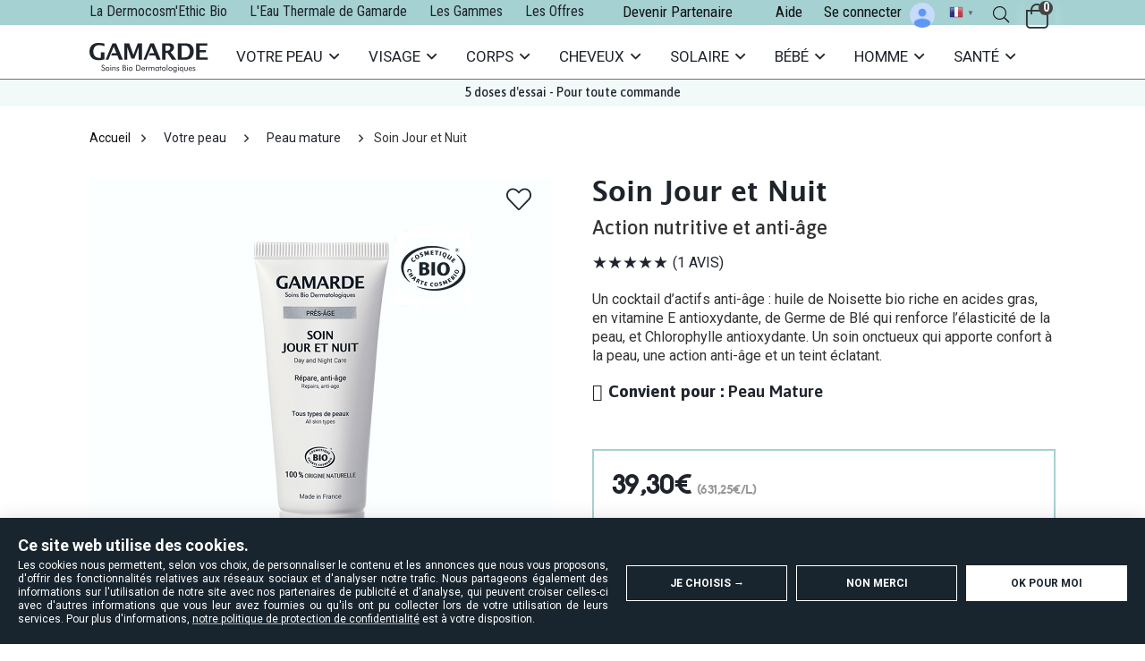

--- FILE ---
content_type: text/html; charset=UTF-8
request_url: https://www.gamarde.fr/product/soin-jour-et-nuit/?add-to-cart=26866
body_size: 52954
content:
<!DOCTYPE html>
<!--[if IE 8]>    <html class="ie8" lang="fr-FR"> <![endif]-->
<!--[if IE 9]>    <html class="ie9" lang="fr-FR"> <![endif]-->
<!--[if (gt IE 9)|!(IE)] lang="fr-FR"><![endif]-->
<html lang="fr-FR">

<head>
    <meta charset="UTF-8" />
    <meta name="viewport" content="width=device-width, initial-scale=1.0" />
	<meta name="google-site-verification" content="wNh2w7ieR7BNooiwj2fX_x1-gNutEliUoj7KzFkfcqg" />
    <!-- feeds & pingback -->
    <link rel="profile" href="https://gmpg.org/xfn/11" />
    <link rel="pingback" href="https://www.gamarde.fr/xmlrpc.php" />
        
    

    <style>
        /* body,
        a,
        div,
        input,
        select,
        textarea,
        button {
            font-family: "FoundersGroteskRegular", 'helveticaneuemedium', sans-serif, arial !important;
        }

        .dl-menuwrapper li a,
        nav.top_menu>ul>li>a,
        #re_menu_near_logo li,
        #re_menu_near_logo li {
            font-family: "FoundersGroteskRegular", 'helveticaneuemedium', sans-serif, arial !important;
        }

        .main_slider .flex-overlay h2,
        h1,
        h2,
        h3,
        h4,
        h5,
        h6,
        .title h1,
        .title h5,
        .comment-respond h3 {
            font-weight: 400;
        }

        .fa-light,
        .fa,
        .far,
        .fas,
        .fal {
            font-family: "Font Awesome 6 Pro" !important;
        }

        .dashicons,
        .dashicons-before:before {
            font-family: dashicons !important;
        } */
        .fa-classic,
        .fa-regular,
        .fa-solid,
        .fa-light,
        .fa,
        .far,
        .fab,
        .fas,
        .fal {
            font-family: "Font Awesome 6 Pro" !important;
        }
               
    </style>
<meta name='robots' content='index, follow, max-image-preview:large, max-snippet:-1, max-video-preview:-1' />
<meta name="uri-translation" content="on" /><link rel="alternate" hreflang="fr" href="https://www.gamarde.fr/product/soin-jour-et-nuit/?add-to-cart=26866" />
<link rel="alternate" hreflang="ar" href="https://www.gamarde.fr/ar/product/soin-jour-et-nuit/?add-to-cart=26866" />
<link rel="alternate" hreflang="zh-CN" href="https://www.gamarde.fr/zh-CN/product/soin-jour-et-nuit/?add-to-cart=26866" />
<link rel="alternate" hreflang="hr" href="https://www.gamarde.fr/hr/product/soin-jour-et-nuit/?add-to-cart=26866" />
<link rel="alternate" hreflang="nl" href="https://www.gamarde.fr/nl/product/soin-jour-et-nuit/?add-to-cart=26866" />
<link rel="alternate" hreflang="en" href="https://www.gamarde.fr/en/product/soin-jour-et-nuit/?add-to-cart=26866" />
<link rel="alternate" hreflang="de" href="https://www.gamarde.fr/de/product/soin-jour-et-nuit/?add-to-cart=26866" />
<link rel="alternate" hreflang="el" href="https://www.gamarde.fr/el/product/soin-jour-et-nuit/?add-to-cart=26866" />
<link rel="alternate" hreflang="it" href="https://www.gamarde.fr/it/product/soin-jour-et-nuit/?add-to-cart=26866" />
<link rel="alternate" hreflang="pt" href="https://www.gamarde.fr/pt/product/soin-jour-et-nuit/?add-to-cart=26866" />
<link rel="alternate" hreflang="ru" href="https://www.gamarde.fr/ru/product/soin-jour-et-nuit/?add-to-cart=26866" />
<link rel="alternate" hreflang="sl" href="https://www.gamarde.fr/sl/product/soin-jour-et-nuit/?add-to-cart=26866" />
<link rel="alternate" hreflang="es" href="https://www.gamarde.fr/es/product/soin-jour-et-nuit/?add-to-cart=26866" />

<!-- Google Tag Manager for WordPress by gtm4wp.com -->
<script data-cfasync="false" data-pagespeed-no-defer>
	var gtm4wp_datalayer_name = "dataLayer";
	var dataLayer = dataLayer || [];
	const gtm4wp_use_sku_instead = false;
	const gtm4wp_id_prefix = '';
	const gtm4wp_remarketing = false;
	const gtm4wp_eec = true;
	const gtm4wp_classicec = false;
	const gtm4wp_currency = 'EUR';
	const gtm4wp_product_per_impression = false;
	const gtm4wp_needs_shipping_address = false;
	const gtm4wp_business_vertical = 'retail';
	const gtm4wp_business_vertical_id = 'id';
</script>
<!-- End Google Tag Manager for WordPress by gtm4wp.com -->
	<!-- This site is optimized with the Yoast SEO plugin v20.8 - https://yoast.com/wordpress/plugins/seo/ -->
	<title>Soin Jour et Nuit | Gamarde</title>
	<meta name="description" content="​Soin jour et nuit visage certifié bio pour les peaux matures. Réparateur, anti-âge. Apporte confort à la peau et éclat au teint." />
	<link rel="canonical" href="https://www.gamarde.fr/product/soin-jour-et-nuit/" />
	<meta property="og:locale" content="fr_FR" />
	<meta property="og:type" content="article" />
	<meta property="og:title" content="Soin Jour et Nuit | Gamarde" />
	<meta property="og:description" content="​Soin jour et nuit visage certifié bio pour les peaux matures. Réparateur, anti-âge. Apporte confort à la peau et éclat au teint." />
	<meta property="og:url" content="https://www.gamarde.fr/product/soin-jour-et-nuit/" />
	<meta property="og:site_name" content="Gamarde" />
	<meta property="article:publisher" content="https://www.facebook.com/PhytsFrance/" />
	<meta property="article:modified_time" content="2026-01-06T08:51:59+00:00" />
	<meta property="og:image" content="https://www.gamarde.fr/wp-content/uploads/2022/04/SOIN-JOUR-ET-NUIT-HD-BD.jpg" />
	<meta property="og:image:width" content="1024" />
	<meta property="og:image:height" content="1024" />
	<meta property="og:image:type" content="image/jpeg" />
	<meta name="twitter:card" content="summary_large_image" />
	<meta name="twitter:site" content="@phyts_bio" />
	<meta name="twitter:label1" content="Durée de lecture estimée" />
	<meta name="twitter:data1" content="1 minute" />
	<!-- / Yoast SEO plugin. -->


<link rel='dns-prefetch' href='//kit.fontawesome.com' />
<link rel='dns-prefetch' href='//fonts.googleapis.com' />
<link href='https://fonts.gstatic.com' crossorigin rel='preconnect' />
<link rel="alternate" type="application/rss+xml" title="Gamarde &raquo; Flux" href="https://www.gamarde.fr/feed/" />
<link rel="alternate" type="application/rss+xml" title="Gamarde &raquo; Flux des commentaires" href="https://www.gamarde.fr/comments/feed/" />
<link rel="alternate" type="application/rss+xml" title="Gamarde &raquo; Soin Jour et Nuit Flux des commentaires" href="https://www.gamarde.fr/product/soin-jour-et-nuit/feed/" />
<style type="text/css">
img.wp-smiley,
img.emoji {
	display: inline !important;
	border: none !important;
	box-shadow: none !important;
	height: 1em !important;
	width: 1em !important;
	margin: 0 0.07em !important;
	vertical-align: -0.1em !important;
	background: none !important;
	padding: 0 !important;
}
</style>
	<link rel='stylesheet' id='wp-block-library-css' href='https://www.gamarde.fr/wp-includes/css/dist/block-library/style.min.css' type='text/css' media='all' />
<link rel='stylesheet' id='wc-blocks-vendors-style-css' href='https://www.gamarde.fr/wp-content/plugins/woocommerce/packages/woocommerce-blocks/build/wc-blocks-vendors-style.css?ver=10.0.4' type='text/css' media='all' />
<link rel='stylesheet' id='wc-blocks-style-css' href='https://www.gamarde.fr/wp-content/plugins/woocommerce/packages/woocommerce-blocks/build/wc-blocks-style.css?ver=10.0.4' type='text/css' media='all' />
<link rel='stylesheet' id='agile-store-locator-all-css-css' href='https://www.gamarde.fr/wp-content/plugins/codecanyon-haEBNjFa-agile-store-locator-google-maps-for-wordpress/public/css/all-css.min.css?ver=4.6.6.5' type='text/css' media='all' />
<link rel='stylesheet' id='Montserrat-css' href='//fonts.googleapis.com/css?family=Montserrat&#038;subset=latin' type='text/css' media='all' />
<link rel='stylesheet' id='woof-css' href='https://www.gamarde.fr/wp-content/plugins/woocommerce-products-filter/css/front.css?ver=2.2.5.3' type='text/css' media='all' />
<link rel='stylesheet' id='icheck-jquery-color-css' href='https://www.gamarde.fr/wp-content/plugins/woocommerce-products-filter/js/icheck/skins/square/grey.css?ver=2.2.5.3' type='text/css' media='all' />
<style id='woocommerce-inline-inline-css' type='text/css'>
.woocommerce form .form-row .required { visibility: visible; }
</style>
<link rel='stylesheet' id='if-menu-site-css-css' href='https://www.gamarde.fr/wp-content/plugins/if-menu/assets/if-menu-site.css' type='text/css' media='all' />
<link rel='stylesheet' id='rhstyle-css' href='https://www.gamarde.fr/wp-content/themes/rehub-blankchild/style.css?ver=17.7.3' type='text/css' media='all' />
<link rel='stylesheet' id='rehubicons-css' href='https://www.gamarde.fr/wp-content/themes/rehub-theme/iconstyle.css?ver=17.7.3' type='text/css' media='all' />
<link rel='stylesheet' id='rhajaxsearch-css' href='https://www.gamarde.fr/wp-content/themes/rehub-theme/css/ajaxsearch.css?ver=17.7.3' type='text/css' media='all' />
<link rel='stylesheet' id='rehub-woocommerce-css' href='https://www.gamarde.fr/wp-content/themes/rehub-theme/css/woocommerce.css?ver=17.7.3' type='text/css' media='all' />
<link rel='stylesheet' id='rhslidingpanel-css' href='https://www.gamarde.fr/wp-content/themes/rehub-theme/css/slidingpanel.css?ver=1.0' type='text/css' media='all' />
<link rel='stylesheet' id='rhwoosingle-css' href='https://www.gamarde.fr/wp-content/themes/rehub-theme/css/woosingle.css?ver=17.7.3' type='text/css' media='all' />
<link rel='stylesheet' id='datatables-css' href='https://www.gamarde.fr/wp-content/themes/rehub-blankchild/assets/css/jquery.dataTables.min.css' type='text/css' media='all' />
<link rel='stylesheet' id='parent-style-css' href='https://www.gamarde.fr/wp-content/themes/rehub-theme/style.css' type='text/css' media='all' />
<link rel='stylesheet' id='child-style-css' href='https://www.gamarde.fr/wp-content/themes/rehub-blankchild/style.css?render=379213' type='text/css' media='all' />
<link rel='stylesheet' id='custom-css-styling-css' href='https://www.gamarde.fr/wp-content/themes/rehub-blankchild/assets/css/custom.css?render=203597' type='text/css' media='all' />
<link rel='stylesheet' id='responsive-css-styling-css' href='https://www.gamarde.fr/wp-content/themes/rehub-blankchild/assets/css/responsive.css?render=819602' type='text/css' media='all' />
<script type='text/javascript' src='https://www.gamarde.fr/wp-includes/js/jquery/jquery.min.js?ver=3.6.4' id='jquery-core-js'></script>
<script type='text/javascript' src='https://www.gamarde.fr/wp-includes/js/jquery/jquery-migrate.min.js?ver=3.4.0' id='jquery-migrate-js'></script>
<script type='text/javascript' id='rehub-postview-js-extra'>
/* <![CDATA[ */
var postviewvar = {"rhpost_ajax_url":"https:\/\/www.gamarde.fr\/wp-content\/plugins\/rehub-framework\/includes\/rehub_ajax.php","post_id":"26916"};
/* ]]> */
</script>
<script type='text/javascript' src='https://www.gamarde.fr/wp-content/plugins/rehub-framework/assets/js/postviews.js' id='rehub-postview-js'></script>
<script type='text/javascript' src='https://www.gamarde.fr/wp-content/plugins/duracelltomi-google-tag-manager/js/gtm4wp-woocommerce-enhanced.js?ver=1.16.2' id='gtm4wp-woocommerce-enhanced-js'></script>
<script type='text/javascript' src='https://www.gamarde.fr/wp-content/plugins/toggles-shortcode-and-widget/include/otw_components/otw_shortcode/js/otw_shortcode_core.js' id='otw-shortcode-core-js'></script>
<script type='text/javascript' src='https://www.gamarde.fr/wp-content/plugins/toggles-shortcode-and-widget/include/otw_components/otw_shortcode/js/otw_shortcode.js' id='otw-shortcode-js'></script>
<script type='text/javascript' src='https://kit.fontawesome.com/3d950e598e.js?ver=1' id='fontawesome-phyts-js'></script>
<script type='text/javascript' src='https://www.gamarde.fr/wp-content/themes/rehub-blankchild/assets/js/jquery-ui.js?ver=1' id='datepicker-script-js'></script>
<script type='text/javascript' src='https://www.gamarde.fr/wp-content/themes/rehub-blankchild/assets/js/jquery.mask.min.js?ver=1' id='masking-js-js'></script>
<script type='text/javascript' src='https://www.gamarde.fr/wp-content/themes/rehub-blankchild/assets/js/waitMe.min.js?ver=1' id='js_waitme-js'></script>
<script type='text/javascript' src='https://www.gamarde.fr/wp-content/themes/rehub-blankchild/assets/js/alertify.min.js?ver=1' id='alertify-min-js-js'></script>
<script type='text/javascript' src='https://www.gamarde.fr/wp-content/themes/rehub-blankchild/assets/js/jquery.flexslider.js?ver=1' id='jquery-flexslider-js-js'></script>
<script type='text/javascript' src='https://www.gamarde.fr/wp-content/themes/rehub-blankchild/assets/js/jquery.validate.min.js?ver=1' id='phyts_jquery_validate-js'></script>
<script type='text/javascript' src='https://www.gamarde.fr/wp-content/themes/rehub-blankchild/assets/js/jquery.dataTables.min.js?ver=1' id='datatables_js-js'></script>
<script type='text/javascript' id='phyts_custom-js-extra'>
/* <![CDATA[ */
var phyts_custom_params = {"site_url":"https:\/\/www.gamarde.fr","post":"26916","plugin_url":"https:\/\/www.gamarde.fr\/wp-content\/plugins\/woocommerce","ajax_url":"https:\/\/www.gamarde.fr\/wp-admin\/admin-ajax.php","current_user_id":"0","nonce":"14a60498bf","is_product_page":"1","current_page_id":"26916","cart_page":"","checkout_page":"","has_purchased_this_product":""};
/* ]]> */
</script>
<script type='text/javascript' src='https://www.gamarde.fr/wp-content/themes/rehub-blankchild/assets/js/phyts_custom.js?render=734989&#038;ver=1' id='phyts_custom-js'></script>
<link rel="https://api.w.org/" href="https://www.gamarde.fr/wp-json/" /><link rel="alternate" type="application/json" href="https://www.gamarde.fr/wp-json/wp/v2/product/26916" /><link rel="EditURI" type="application/rsd+xml" title="RSD" href="https://www.gamarde.fr/xmlrpc.php?rsd" />
<link rel="wlwmanifest" type="application/wlwmanifest+xml" href="https://www.gamarde.fr/wp-includes/wlwmanifest.xml" />
<link rel='shortlink' href='https://www.gamarde.fr/?p=26916' />
<link rel="alternate" type="application/json+oembed" href="https://www.gamarde.fr/wp-json/oembed/1.0/embed?url=https%3A%2F%2Fwww.gamarde.fr%2Fproduct%2Fsoin-jour-et-nuit%2F" />
<link rel="alternate" type="text/xml+oembed" href="https://www.gamarde.fr/wp-json/oembed/1.0/embed?url=https%3A%2F%2Fwww.gamarde.fr%2Fproduct%2Fsoin-jour-et-nuit%2F&#038;format=xml" />
<script src="https://www.google.com/recaptcha/api.js" async defer></script>

<!-- This website runs the Product Feed ELITE for WooCommerce by AdTribes.io plugin -->

<!-- Google Tag Manager for WordPress by gtm4wp.com -->
<!-- GTM Container placement set to manual -->
<script data-cfasync="false" data-pagespeed-no-defer type="text/javascript">
	var dataLayer_content = {"visitorLoginState":"logged-out","visitorType":"visitor-logged-out","visitorEmail":"","visitorEmailHash":"","visitorRegistrationDate":"","visitorUsername":"","visitorIP":"18.119.109.148","pageTitle":"Soin Jour et Nuit | Gamarde","pagePostType":"product","pagePostType2":"single-product","pagePostAuthorID":5584,"pagePostAuthor":"Digital","pagePostDate":"février 2, 2022","pagePostDateYear":"2022","pagePostDateMonth":"02","pagePostDateDay":"02","pagePostDateDayName":"mercredi","pagePostDateHour":"11","pagePostDateMinute":"45","pagePostDateIso":"2022-02-02T11:45:47+01:00","pagePostDateUnix":1643802347,"pagePostTerms":{"product_type":["simple"],"product_visibility":["rated-5"],"product_cat":["Crème Anti-âge","Crème de Jour","Crème de Nuit","Nourrissant Visage","Peau mature","Soin Visage","Votre peau"],"product_tag":["Best seller"],"pa_gamme":["Près-Âge"],"pa_huiles-essentielles":["Soin avec huiles essentielles Bio"],"pa_parfum":["Sans Parfum de Synthèse"],"pa_texture":["Crème"],"pa_type-de-peau":["Peau Mature"],"pa_volume":["Tube 40 ml"],"pa_vos-besoins":["Anti-Âge Visage","Rides &amp; Ridules"],"range":["Près-Âge"],"ingredient":["Cire d'Abeille*","Huile d'Argan*","Huile de Germe de Blé","Huile de Graine de Ricin*","Huile de Noisette*","Huile essentielle de Bois de Hô","Huile essentielle de Cyprès*","Huile essentielle de Géranium*","Huile essentielle de Lavandin*","Huile essentielle de Palmarosa*","Huile essentielle de Thym*"]},"browserName":"","browserVersion":"","browserEngineName":"","browserEngineVersion":"","osName":"","osVersion":"","deviceType":"bot","deviceManufacturer":"","deviceModel":"","postCountOnPage":1,"postCountTotal":1,"postID":26916,"postFormat":"standard","productRatingCounts":{"5":1},"productAverageRating":5,"productReviewCount":1,"productType":"simple","productIsVariable":0,"event":"gtm4wp.changeDetailViewEEC","ecommerce":{"currencyCode":"EUR","detail":{"products":[{"id":26916,"name":"Soin Jour et Nuit","sku":"G688","category":"Peau mature","price":39.3,"stocklevel":null}]}}};
	dataLayer.push( dataLayer_content );
</script>
<script data-cfasync="false">
(function(w,d,s,l,i){w[l]=w[l]||[];w[l].push({'gtm.start':
new Date().getTime(),event:'gtm.js'});var f=d.getElementsByTagName(s)[0],
j=d.createElement(s),dl=l!='dataLayer'?'&l='+l:'';j.async=true;j.src=
'//www.googletagmanager.com/gtm.'+'js?id='+i+dl;f.parentNode.insertBefore(j,f);
})(window,document,'script','dataLayer','GTM-TCDMQMJ');
</script>
<!-- End Google Tag Manager -->
<!-- End Google Tag Manager for WordPress by gtm4wp.com --><link rel="preload" href="https://www.gamarde.fr/wp-content/themes/rehub-theme/fonts/rhicons.woff2?3oibrk" as="font" type="font/woff2" crossorigin="crossorigin"><style type="text/css"> @media (min-width:1025px){header .logo-section{padding:30px 0;}}nav.top_menu > ul > li > a{padding:11px 15px 15px 15px;font-size:17px}nav.top_menu > ul > li > a{font-weight:normal;}.dl-menuwrapper li a,nav.top_menu > ul > li > a,#re_menu_near_logo li,#re_menu_near_logo li{font-family:"Roboto",trebuchet ms !important;}:root{--rehub-nav-font:Roboto;}.rehub_feat_block div.offer_title,.rh_wrapper_video_playlist .rh_video_title_and_time .rh_video_title,.main_slider .flex-overlay h2,.related_articles ul li > a,h1,h2,h3,h4,h5,h6,.widget .title,.title h1,.title h5,.related_articles .related_title,#comments .title_comments,.commentlist .comment-author .fn,.commentlist .comment-author .fn a,.rate_bar_wrap .review-top .review-text span.review-header,.wpsm-numbox.wpsm-style6 span.num,.wpsm-numbox.wpsm-style5 span.num,.rehub-main-font,.logo .textlogo,.wp-block-quote.is-style-large,.comment-respond h3,.related_articles .related_title,.re_title_inmodal{font-family:"Montserrat",trebuchet ms;}.main_slider .flex-overlay h2,h1,h2,h3,h4,h5,h6,.title h1,.title h5,.comment-respond h3{font-weight:700;}:root{--rehub-head-font:Montserrat;}.priced_block .btn_offer_block,.rh-deal-compact-btn,.wpsm-button.rehub_main_btn,.woocommerce div.product p.price,.btn_more,input[type="submit"],input[type="button"],input[type="reset"],.vc_btn3,.re-compare-destin.wpsm-button,.rehub-btn-font,.vc_general.vc_btn3,.woocommerce a.woo_loop_btn,.woocommerce input.button.alt,.woocommerce a.add_to_cart_button,.woocommerce .single_add_to_cart_button,.woocommerce div.product form.cart .button,.woocommerce .checkout-button.button,#buddypress button.submit,.wcv-grid a.button,input.gmw-submit,#ws-plugin--s2member-profile-submit,#rtmedia_create_new_album,input[type="submit"].dokan-btn-theme,a.dokan-btn-theme:not(.dashicons),.dokan-btn-theme:not(.dashicons),.woocommerce .single_add_to_cart_button,.woocommerce .woo-button-area .masked_coupon,.woocommerce .summary .price,.wvm_plan,.wp-block-button .wp-block-button__link,.widget_merchant_list .buttons_col a{font-family:"Roboto",trebuchet ms;}:root{--rehub-btn-font:Roboto;}.sidebar,.rehub-body-font,body{font-family:"Roboto",arial !important;}:root{--rehub-body-font:Roboto;}.header_top_wrap{background:none repeat scroll 0 0 #e3e3e3!important;}.header-top,.header_top_wrap{border:none !important}.header_top_wrap .user-ava-intop:after,.header-top .top-nav > ul > li > a,.header-top a.cart-contents,.header_top_wrap .icon-search-onclick:before,.header-top .top-social,.header-top .top-social a{color:#111111 !important;}.header-top .top-nav li{border:none !important;}.left-sidebar-archive .main-side{float:right;}.left-sidebar-archive .sidebar{float:left} .widget .title:after{border-bottom:2px solid #444444;}.rehub-main-color-border,nav.top_menu > ul > li.vertical-menu.border-main-color .sub-menu,.rh-main-bg-hover:hover,.wp-block-quote,ul.def_btn_link_tabs li.active a,.wp-block-pullquote{border-color:#444444;}.wpsm_promobox.rehub_promobox{border-left-color:#444444!important;}.color_link{color:#444444 !important;}.featured_slider:hover .score,.top_chart_controls .controls:hover,article.post .wpsm_toplist_heading:before{border-color:#444444;}.btn_more:hover,.tw-pagination .current{border:1px solid #444444;color:#fff}.rehub_woo_review .rehub_woo_tabs_menu li.current{border-top:3px solid #444444;}.gallery-pics .gp-overlay{box-shadow:0 0 0 4px #444444 inset;}.post .rehub_woo_tabs_menu li.current,.woocommerce div.product .woocommerce-tabs ul.tabs li.active{border-top:2px solid #444444;}.rething_item a.cat{border-bottom-color:#444444}nav.top_menu ul li ul.sub-menu{border-bottom:2px solid #444444;}.widget.deal_daywoo,.elementor-widget-wpsm_woofeatured .deal_daywoo{border:3px solid #444444;padding:20px;background:#fff;}.deal_daywoo .wpsm-bar-bar{background-color:#444444 !important} #buddypress div.item-list-tabs ul li.selected a span,#buddypress div.item-list-tabs ul li.current a span,#buddypress div.item-list-tabs ul li a span,.user-profile-div .user-menu-tab > li.active > a,.user-profile-div .user-menu-tab > li.active > a:focus,.user-profile-div .user-menu-tab > li.active > a:hover,.news_in_thumb:hover a.rh-label-string,.news_out_thumb:hover a.rh-label-string,.col-feat-grid:hover a.rh-label-string,.carousel-style-deal .re_carousel .controls,.re_carousel .controls:hover,.openedprevnext .postNavigation .postnavprev,.postNavigation .postnavprev:hover,.top_chart_pagination a.selected,.flex-control-paging li a.flex-active,.flex-control-paging li a:hover,.btn_more:hover,body .tabs-menu li:hover,body .tabs-menu li.current,.featured_slider:hover .score,#bbp_user_edit_submit,.bbp-topic-pagination a,.bbp-topic-pagination a,.custom-checkbox label.checked:after,.slider_post .caption,ul.postpagination li.active a,ul.postpagination li:hover a,ul.postpagination li a:focus,.top_theme h5 strong,.re_carousel .text:after,#topcontrol:hover,.main_slider .flex-overlay:hover a.read-more,.rehub_chimp #mc_embed_signup input#mc-embedded-subscribe,#rank_1.rank_count,#toplistmenu > ul li:before,.rehub_chimp:before,.wpsm-members > strong:first-child,.r_catbox_btn,.wpcf7 .wpcf7-submit,.wpsm_pretty_hover li:hover,.wpsm_pretty_hover li.current,.rehub-main-color-bg,.togglegreedybtn:after,.rh-bg-hover-color:hover a.rh-label-string,.rh-main-bg-hover:hover,.rh_wrapper_video_playlist .rh_video_currently_playing,.rh_wrapper_video_playlist .rh_video_currently_playing.rh_click_video:hover,.rtmedia-list-item .rtmedia-album-media-count,.tw-pagination .current,.dokan-dashboard .dokan-dash-sidebar ul.dokan-dashboard-menu li.active,.dokan-dashboard .dokan-dash-sidebar ul.dokan-dashboard-menu li:hover,.dokan-dashboard .dokan-dash-sidebar ul.dokan-dashboard-menu li.dokan-common-links a:hover,#ywqa-submit-question,.woocommerce .widget_price_filter .ui-slider .ui-slider-range,.rh-hov-bor-line > a:after,nav.top_menu > ul:not(.off-canvas) > li > a:after,.rh-border-line:after,.wpsm-table.wpsm-table-main-color table tr th,.rh-hov-bg-main-slide:before,.rh-hov-bg-main-slidecol .col_item:before{background:#444444;}@media (max-width:767px){.postNavigation .postnavprev{background:#444444;}}.rh-main-bg-hover:hover,.rh-main-bg-hover:hover .whitehovered,.user-profile-div .user-menu-tab > li.active > a{color:#fff !important} a,.carousel-style-deal .deal-item .priced_block .price_count ins,nav.top_menu ul li.menu-item-has-children ul li.menu-item-has-children > a:before,.top_chart_controls .controls:hover,.flexslider .fa-pulse,.footer-bottom .widget .f_menu li a:hover,.comment_form h3 a,.bbp-body li.bbp-forum-info > a:hover,.bbp-body li.bbp-topic-title > a:hover,#subscription-toggle a:before,#favorite-toggle a:before,.aff_offer_links .aff_name a,.rh-deal-price,.commentlist .comment-content small a,.related_articles .title_cat_related a,article em.emph,.campare_table table.one td strong.red,.sidebar .tabs-item .detail p a,.footer-bottom .widget .title span,footer p a,.welcome-frase strong,article.post .wpsm_toplist_heading:before,.post a.color_link,.categoriesbox:hover h3 a:after,.bbp-body li.bbp-forum-info > a,.bbp-body li.bbp-topic-title > a,.widget .title i,.woocommerce-MyAccount-navigation ul li.is-active a,.category-vendormenu li.current a,.deal_daywoo .title,.rehub-main-color,.wpsm_pretty_colored ul li.current a,.wpsm_pretty_colored ul li.current,.rh-heading-hover-color:hover h2 a,.rh-heading-hover-color:hover h3 a,.rh-heading-hover-color:hover h4 a,.rh-heading-hover-color:hover h5 a,.rh-heading-hover-color:hover h3,.rh-heading-hover-color:hover h2,.rh-heading-hover-color:hover h4,.rh-heading-hover-color:hover h5,.rh-heading-hover-color:hover .rh-heading-hover-item a,.rh-heading-icon:before,.widget_layered_nav ul li.chosen a:before,.wp-block-quote.is-style-large p,ul.page-numbers li span.current,ul.page-numbers li a:hover,ul.page-numbers li.active a,.page-link > span:not(.page-link-title),blockquote:not(.wp-block-quote) p,span.re_filtersort_btn:hover,span.active.re_filtersort_btn,.deal_daywoo .price,div.sortingloading:after{color:#444444;} .page-link > span:not(.page-link-title),.widget.widget_affegg_widget .title,.widget.top_offers .title,.widget.cegg_widget_products .title,header .header_first_style .search form.search-form [type="submit"],header .header_eight_style .search form.search-form [type="submit"],.filter_home_pick span.active,.filter_home_pick span:hover,.filter_product_pick span.active,.filter_product_pick span:hover,.rh_tab_links a.active,.rh_tab_links a:hover,.wcv-navigation ul.menu li.active,.wcv-navigation ul.menu li:hover a,form.search-form [type="submit"],.rehub-sec-color-bg,input#ywqa-submit-question,input#ywqa-send-answer,.woocommerce button.button.alt,.tabsajax span.active.re_filtersort_btn,.wpsm-table.wpsm-table-sec-color table tr th,.rh-slider-arrow,.rh-hov-bg-sec-slide:before,.rh-hov-bg-sec-slidecol .col_item:before{background:#000000 !important;color:#fff !important;outline:0}.widget.widget_affegg_widget .title:after,.widget.top_offers .title:after,.widget.cegg_widget_products .title:after{border-top-color:#000000 !important;}.page-link > span:not(.page-link-title){border:1px solid #000000;}.page-link > span:not(.page-link-title),.header_first_style .search form.search-form [type="submit"] i{color:#fff !important;}.rh_tab_links a.active,.rh_tab_links a:hover,.rehub-sec-color-border,nav.top_menu > ul > li.vertical-menu.border-sec-color > .sub-menu,body .rh-slider-thumbs-item--active{border-color:#000000}.rh_wrapper_video_playlist .rh_video_currently_playing,.rh_wrapper_video_playlist .rh_video_currently_playing.rh_click_video:hover{background-color:#000000;box-shadow:1200px 0 0 #000000 inset;}.rehub-sec-color{color:#000000} form.search-form input[type="text"]{border-radius:4px}.news .priced_block .price_count,.blog_string .priced_block .price_count,.main_slider .price_count{margin-right:5px}.right_aff .priced_block .btn_offer_block,.right_aff .priced_block .price_count{border-radius:0 !important}form.search-form.product-search-form input[type="text"]{border-radius:4px 0 0 4px;}form.search-form [type="submit"]{border-radius:0 4px 4px 0;}.rtl form.search-form.product-search-form input[type="text"]{border-radius:0 4px 4px 0;}.rtl form.search-form [type="submit"]{border-radius:4px 0 0 4px;}.price_count,.rehub_offer_coupon,#buddypress .dir-search input[type=text],.gmw-form-wrapper input[type=text],.gmw-form-wrapper select,#buddypress a.button,.btn_more,#main_header .wpsm-button,#rh-header-cover-image .wpsm-button,#wcvendor_image_bg .wpsm-button,input[type="text"],textarea,input[type="tel"],input[type="password"],input[type="email"],input[type="url"],input[type="number"],.def_btn,input[type="submit"],input[type="button"],input[type="reset"],.rh_offer_list .offer_thumb .deal_img_wrap,.grid_onsale,.rehub-main-smooth,.re_filter_instore span.re_filtersort_btn:hover,.re_filter_instore span.active.re_filtersort_btn,#buddypress .standard-form input[type=text],#buddypress .standard-form textarea,.blacklabelprice{border-radius:4px}.news-community,.woocommerce .products.grid_woo .product,.rehub_chimp #mc_embed_signup input.email,#mc_embed_signup input#mc-embedded-subscribe,.rh_offer_list,.woo-tax-logo,#buddypress div.item-list-tabs ul li a,#buddypress form#whats-new-form,#buddypress div#invite-list,#buddypress #send-reply div.message-box,.rehub-sec-smooth,.rate-bar-bar,.rate-bar,#wcfm-main-contentainer #wcfm-content,.wcfm_welcomebox_header{border-radius:5px}#rhSplashSearch form.search-form input[type="text"],#rhSplashSearch form.search-form [type="submit"]{border-radius:0 !important} .woocommerce .woo-button-area .masked_coupon,.woocommerce a.woo_loop_btn,.woocommerce .button.checkout,.woocommerce input.button.alt,.woocommerce a.add_to_cart_button:not(.flat-woo-btn),.woocommerce-page a.add_to_cart_button:not(.flat-woo-btn),.woocommerce .single_add_to_cart_button,.woocommerce div.product form.cart .button,.woocommerce .checkout-button.button,.priced_block .btn_offer_block,.priced_block .button,.rh-deal-compact-btn,input.mdf_button,#buddypress input[type="submit"],#buddypress input[type="button"],#buddypress input[type="reset"],#buddypress button.submit,.wpsm-button.rehub_main_btn,.wcv-grid a.button,input.gmw-submit,#ws-plugin--s2member-profile-submit,#rtmedia_create_new_album,input[type="submit"].dokan-btn-theme,a.dokan-btn-theme,.dokan-btn-theme,#wcfm_membership_container a.wcfm_submit_button,.woocommerce button.button,.rehub-main-btn-bg,.woocommerce #payment #place_order,.wc-block-grid__product-add-to-cart.wp-block-button .wp-block-button__link{background:none #444444 !important;color:#ffffff !important;fill:#ffffff !important;border:none !important;text-decoration:none !important;outline:0;box-shadow:-1px 6px 19px rgba(68,68,68,0.2) !important;border-radius:4px !important;}.rehub-main-btn-bg > a{color:#ffffff !important;}.woocommerce a.woo_loop_btn:hover,.woocommerce .button.checkout:hover,.woocommerce input.button.alt:hover,.woocommerce a.add_to_cart_button:not(.flat-woo-btn):hover,.woocommerce-page a.add_to_cart_button:not(.flat-woo-btn):hover,.woocommerce a.single_add_to_cart_button:hover,.woocommerce-page a.single_add_to_cart_button:hover,.woocommerce div.product form.cart .button:hover,.woocommerce-page div.product form.cart .button:hover,.woocommerce .checkout-button.button:hover,.priced_block .btn_offer_block:hover,.wpsm-button.rehub_main_btn:hover,#buddypress input[type="submit"]:hover,#buddypress input[type="button"]:hover,#buddypress input[type="reset"]:hover,#buddypress button.submit:hover,.small_post .btn:hover,.ap-pro-form-field-wrapper input[type="submit"]:hover,.wcv-grid a.button:hover,#ws-plugin--s2member-profile-submit:hover,.rething_button .btn_more:hover,#wcfm_membership_container a.wcfm_submit_button:hover,.woocommerce #payment #place_order:hover,.woocommerce button.button:hover,.rehub-main-btn-bg:hover,.rehub-main-btn-bg:hover > a,.wc-block-grid__product-add-to-cart.wp-block-button .wp-block-button__link:hover{background:none #444444 !important;color:#ffffff !important;border-color:transparent;box-shadow:-1px 6px 13px rgba(68,68,68,0.4) !important;}.rehub_offer_coupon:hover{border:1px dashed #444444;}.rehub_offer_coupon:hover i.far,.rehub_offer_coupon:hover i.fal,.rehub_offer_coupon:hover i.fas{color:#444444}.re_thing_btn .rehub_offer_coupon.not_masked_coupon:hover{color:#444444 !important}.woocommerce a.woo_loop_btn:active,.woocommerce .button.checkout:active,.woocommerce .button.alt:active,.woocommerce a.add_to_cart_button:not(.flat-woo-btn):active,.woocommerce-page a.add_to_cart_button:not(.flat-woo-btn):active,.woocommerce a.single_add_to_cart_button:active,.woocommerce-page a.single_add_to_cart_button:active,.woocommerce div.product form.cart .button:active,.woocommerce-page div.product form.cart .button:active,.woocommerce .checkout-button.button:active,.wpsm-button.rehub_main_btn:active,#buddypress input[type="submit"]:active,#buddypress input[type="button"]:active,#buddypress input[type="reset"]:active,#buddypress button.submit:active,.ap-pro-form-field-wrapper input[type="submit"]:active,.wcv-grid a.button:active,#ws-plugin--s2member-profile-submit:active,.woocommerce #payment #place_order:active,input[type="submit"].dokan-btn-theme:active,a.dokan-btn-theme:active,.dokan-btn-theme:active,.woocommerce button.button:active,.rehub-main-btn-bg:active,.wc-block-grid__product-add-to-cart.wp-block-button .wp-block-button__link:active{background:none #444444 !important;box-shadow:0 1px 0 #999 !important;top:2px;color:#ffffff !important;}.rehub_btn_color,.rehub_chimp_flat #mc_embed_signup input#mc-embedded-subscribe{background-color:#444444;border:1px solid #444444;color:#ffffff;text-shadow:none}.rehub_btn_color:hover{color:#ffffff;background-color:#444444;border:1px solid #444444;}.rething_button .btn_more{border:1px solid #444444;color:#444444;}.rething_button .priced_block.block_btnblock .price_count{color:#444444;font-weight:normal;}.widget_merchant_list .buttons_col{background-color:#444444 !important;}.widget_merchant_list .buttons_col a{color:#ffffff !important;}.rehub-svg-btn-fill svg{fill:#444444;}.rehub-svg-btn-stroke svg{stroke:#444444;}@media (max-width:767px){#float-panel-woo-area{border-top:1px solid #444444}}:root{--rehub-main-color:#444444;--rehub-sec-color:#000000;--rehub-main-btn-bg:#444444;}@media screen and (min-width:1140px){.rh-boxed-container .rh-outer-wrap{width:1120px}.rh-container,.content{width:1080px;}.centered-container .vc_col-sm-12 > * > .wpb_wrapper,.vc_section > .vc_row,body .elementor-section.elementor-section-boxed > .elementor-container,.wp-block-cover__inner-container{max-width:1080px}.vc_row.vc_rehub_container > .vc_col-sm-8,.main-side:not(.full_width){width:755px}.vc_row.vc_rehub_container>.vc_col-sm-4,.sidebar,.side-twocol{width:300px}.side-twocol .columns{height:200px}.main_slider.flexslider .slides .slide{height:418px;line-height:418px}.main_slider.flexslider{height:418px}.main-side,.gallery-pics{width:728px;}.main_slider.flexslider{width:calc(100% - 325px);}.main_slider .flex-overlay h2{font-size:36px;line-height:34px}.offer_grid .offer_thumb img,.offer_grid figure img,figure.eq_figure img{height:130px}header .logo{max-width:300px;}.rh_video_playlist_column_full .rh_container_video_playlist{width:320px !important}.rh_video_playlist_column_full .rh_wrapper_player{width:calc(100% - 320px) !important;}.rehub_chimp h3{font-size:20px}.outer_mediad_left{margin-left:-690px !important}.outer_mediad_right{margin-left:570px !important}}</style>	<noscript><style>.woocommerce-product-gallery{ opacity: 1 !important; }</style></noscript>
	<meta name="generator" content="Elementor 3.13.3; features: e_dom_optimization, e_optimized_assets_loading, e_optimized_css_loading, e_font_icon_svg, a11y_improvements, additional_custom_breakpoints; settings: css_print_method-external, google_font-enabled, font_display-auto">

    

    <style>
        /* body,
        a,
        div,
        input,
        select,
        textarea,
        button {
            font-family: "FoundersGroteskRegular", 'helveticaneuemedium', sans-serif, arial !important;
        }

        .dl-menuwrapper li a,
        nav.top_menu>ul>li>a,
        #re_menu_near_logo li,
        #re_menu_near_logo li {
            font-family: "FoundersGroteskRegular", 'helveticaneuemedium', sans-serif, arial !important;
        }

        .main_slider .flex-overlay h2,
        h1,
        h2,
        h3,
        h4,
        h5,
        h6,
        .title h1,
        .title h5,
        .comment-respond h3 {
            font-weight: 400;
        }

        .fa-light,
        .fa,
        .far,
        .fas,
        .fal {
            font-family: "Font Awesome 6 Pro" !important;
        }

        .dashicons,
        .dashicons-before:before {
            font-family: dashicons !important;
        } */
        .fa-classic,
        .fa-regular,
        .fa-solid,
        .fa-light,
        .fa,
        .far,
        .fab,
        .fas,
        .fal {
            font-family: "Font Awesome 6 Pro" !important;
        }
               
    </style>
        <script type="text/javascript">
            var woof_is_permalink =1;

            var woof_shop_page = "";
        
            var woof_really_curr_tax = {};
            var woof_current_page_link = location.protocol + '//' + location.host + location.pathname;
            /*lets remove pagination from woof_current_page_link*/
            woof_current_page_link = woof_current_page_link.replace(/\page\/[0-9]+/, "");
                            woof_current_page_link = "https://www.gamarde.fr/boutique/";
                            var woof_link = 'https://www.gamarde.fr/wp-content/plugins/woocommerce-products-filter/';

                </script>

                <script>

            var woof_ajaxurl = "https://www.gamarde.fr/wp-admin/admin-ajax.php";

            var woof_lang = {
                'orderby': "orderby",
                'date': "date",
                'perpage': "per page",
                'pricerange': "price range",
                'menu_order': "menu order",
                'popularity': "popularity",
                'rating': "rating",
                'price': "price low to high",
                'price-desc': "price high to low",
                'clear_all': "Clear All"
            };

            if (typeof woof_lang_custom == 'undefined') {
                var woof_lang_custom = {};/*!!important*/
            }

            var woof_is_mobile = 0;
        


            var woof_show_price_search_button = 0;
            var woof_show_price_search_type = 0;
        
            var woof_show_price_search_type = 0;

            var swoof_search_slug = "swoof";

        
            var icheck_skin = {};
                                    icheck_skin.skin = "square";
                icheck_skin.color = "grey";
                if (window.navigator.msPointerEnabled && navigator.msMaxTouchPoints > 0) {
                    /*icheck_skin = 'none';*/
                }
        
            var is_woof_use_chosen =1;

        
            var woof_current_values = '{"add-to-cart":"26866"}';

            var woof_lang_loading = "Loading ...";

                        woof_lang_loading = "Chargement...";
        
            var woof_lang_show_products_filter = "show products filter";
            var woof_lang_hide_products_filter = "hide products filter";
            var woof_lang_pricerange = "price range";

            var woof_use_beauty_scroll =1;

            var woof_autosubmit =1;
            var woof_ajaxurl = "https://www.gamarde.fr/wp-admin/admin-ajax.php";
            /*var woof_submit_link = "";*/
            var woof_is_ajax = 0;
            var woof_ajax_redraw = 0;
            var woof_ajax_page_num =1;
            var woof_ajax_first_done = false;
            var woof_checkboxes_slide_flag = true;


            /*toggles*/
            var woof_toggle_type = "text";

            var woof_toggle_closed_text = "-";
            var woof_toggle_opened_text = "+";

            var woof_toggle_closed_image = "https://www.gamarde.fr/wp-content/plugins/woocommerce-products-filter/img/plus3.png";
            var woof_toggle_opened_image = "https://www.gamarde.fr/wp-content/plugins/woocommerce-products-filter/img/minus3.png";


            /*indexes which can be displayed in red buttons panel*/
                    var woof_accept_array = ["min_price", "orderby", "perpage", "min_rating","partner","store","product_visibility","product_cat","product_tag","pa_assainissant","pa_gamme","pa_huiles-essentielles","pa_parfum","pa_texture","pa_type-de-peau","pa_vegan","pa_volume","pa_vos-besoins","range","ingredient"];

        
            /*for extensions*/

            var woof_ext_init_functions = null;
        

        
            var woof_overlay_skin = "default";

            jQuery(function () {
                try
                {
                    woof_current_values = jQuery.parseJSON(woof_current_values);
                } catch (e)
                {
                    woof_current_values = null;
                }
                if (woof_current_values == null || woof_current_values.length == 0) {
                    woof_current_values = {};
                }

            });

            function woof_js_after_ajax_done() {
                jQuery(document).trigger('woof_ajax_done');
        $(".woof_reset_button_2").text("Tout Effacer");
            }
        </script>
        
    <link rel="apple-touch-icon" sizes="180x180" href="https://www.gamarde.fr/wp-content/themes/rehub-blankchild/assets/images/favicon/apple-touch-icon.png">
    <link rel="icon" type="image/png" sizes="32x32" href="https://www.gamarde.fr/wp-content/themes/rehub-blankchild/assets/images/favicon/favicon-32x32.png">
    <link rel="icon" type="image/png" sizes="16x16" href="https://www.gamarde.fr/wp-content/themes/rehub-blankchild/assets/images/favicon/favicon-16x16.png">
    <link rel="manifest" href="https://www.gamarde.fr/wp-content/themes/rehub-blankchild/assets/images/favicon/site.webmanifest">
    <link rel="mask-icon" href="https://www.gamarde.fr/wp-content/themes/rehub-blankchild/assets/images/favicon/safari-pinned-tab.svg" color="#0e2714">
    <meta name="msapplication-TileColor" content="#0e2714">
    <meta name="theme-color" content="#ffffff">
    <script>
    (function(g,e,o,t,a,r,ge,tl,y,s){
    g.getElementsByTagName(o)[0].insertAdjacentHTML('afterbegin','<style id="georedirect1660226685428style">body{opacity:0.0 !important;}</style>');
    s=function(){g.getElementById('georedirect1660226685428style').innerHTML='body{opacity:1.0 !important;}';};
    t=g.getElementsByTagName(o)[0];y=g.createElement(e);y.async=true;
    y.src='https://geotargetly-api-1.com/gr?id=-N9CDB_lJQGgUF3jZqsD&refurl='+g.referrer+'&winurl='+encodeURIComponent(window.location);
    t.parentNode.insertBefore(y,t);y.onerror=function(){s()};
    georedirect1660226685428loaded=function(redirect){var to=0;if(redirect){to=5000};
    setTimeout(function(){s();},to)};
    })(document,'script','head');
    </script>

    <!-- Meta Pixel Code -->
    <script>
    !function(f,b,e,v,n,t,s)
    {if(f.fbq)return;n=f.fbq=function(){n.callMethod?
    n.callMethod.apply(n,arguments):n.queue.push(arguments)};
    if(!f._fbq)f._fbq=n;n.push=n;n.loaded=!0;n.version='2.0';
    n.queue=[];t=b.createElement(e);t.async=!0;
    t.src=v;s=b.getElementsByTagName(e)[0];
    s.parentNode.insertBefore(t,s)}(window, document,'script',
    'https://connect.facebook.net/en_US/fbevents.js');
    fbq('init', '260351317761254');
    fbq('track', 'PageView');
    </script>
    <noscript><img height="1" width="1" style="display:none"
    src="https://www.facebook.com/tr?id=260351317761254&ev=PageView&noscript=1"
    /></noscript>
    <!-- End Meta Pixel Code -->
    <!-- <link rel="icon" type="image/x-icon" href="https://www.gamarde.fr/wp-content/themes/rehub-blankchild/assets/images/favicon.ico"> -->
</head>

<body data-rsssl=1 class="product-template-default single single-product postid-26916 wp-embed-responsive theme-rehub-theme woocommerce woocommerce-page woocommerce-no-js single_phyts_product user_role_guest noinnerpadding elementor-default elementor-kit-16983">
    
<!-- GTM Container placement set to manual -->
<!-- Google Tag Manager (noscript) -->
				<noscript><iframe src="https://www.googletagmanager.com/ns.html?id=GTM-TCDMQMJ" height="0" width="0" style="display:none;visibility:hidden" aria-hidden="true"></iframe></noscript>
<!-- End Google Tag Manager (noscript) -->                <!-- Outer Start -->
    <div class="rh-outer-wrap">
        <div id="top_ankor"></div>
        <!-- HEADER -->
                    <header id="main_header" class="white_style width-100p position-relative">
                <div class="header_wrap">
                                            <!-- top -->
                        <div class="header_top_wrap dark_style">
                            <style scoped>
              .header-top { border-bottom: 1px solid #eee; min-height: 30px; overflow: visible;  }
              .header-top .top-nav a { color: #111111; }
              .header-top .top-nav li { float: left; font-size: 12px; line-height: 14px; position: relative;z-index: 99999999; }
              .header-top .top-nav > ul > li{padding-left: 13px; border-left: 1px solid #666666; margin: 0 13px 0 0;}
              .header-top .top-nav ul { list-style: none; }
              .header-top .top-nav a:hover { text-decoration: underline }
              .header-top .top-nav li:first-child { margin-left: 0px; border-left: 0px; padding-left: 0; }
              .top-nav ul.sub-menu{width: 160px;}
              .top-nav ul.sub-menu > li > a{padding: 10px;display: block;}
              .top-nav ul.sub-menu > li{float: none; display: block; margin: 0}
              .top-nav ul.sub-menu > li > a:hover{background-color: #f1f1f1; text-decoration: none;}
              .header_top_wrap .icon-in-header-small{float: right;font-size: 12px; line-height:12px;margin: 10px 7px 10px 7px}
              .header-top .top-nav > ul > li.menu-item-has-children > a:before{font-size: 12px}
              .header-top .top-nav > ul > li.menu-item-has-children > a:before { font-size: 14px; content: "\f107";margin: 0 0 0 7px; float: right; }
              .top-nav > ul > li.hovered ul.sub-menu{top: 22px}
              .top-nav > ul > li.hovered ul.sub-menu { opacity: 1; visibility: visible;transform: translateY(0); left: 0; top: 100% }
              .header_top_wrap.dark_style { background-color: #000; width: 100%; border-bottom: 1px solid #3c3c3c; color: #ccc }
              .header_top_wrap.dark_style .header-top a.cart-contents, .header_top_wrap.dark_style .icon-search-onclick:before {color: #ccc}
              .header_top_wrap.dark_style .header-top { border: none;}
              #main_header.dark_style .header-top{border-color: rgba(238, 238, 238, 0.22)}
              .header_top_wrap.dark_style .header-top .top-nav > ul > li > a { color: #b6b6b6 }
            </style>                            <div class="rh-container">
                                <div class="header-top clearfix custom-left-top-menu">
                                    <div class="header-top-links left-links">
                                        <a class="adjust-text" href="/dermocosmethic-bio/">La Dermocosm'Ethic Bio</a>
                                        <a class="adjust-text" href="/eau-thermale-de-gamarde/">L'Eau Thermale de Gamarde</a>
                                        <a class="adjust-text" href="/collection">Les Gammes</a>
                                        <!-- <a class="adjust-text" href="/gamarde/la-dermocosmethic/">La Dermocosm’Ethic Bio</a> -->
                                        <a class="adjust-text" href="/offres">Les Offres</a>
                                    </div>
                                   
                                    <div class="top-nav"><ul class="menu"><li></li></ul></div>                                    <div class=" top-social">
                                        
                                                                                        <div class="header-top-links right-links">
                                                <div class="wrap-right-top-links">
                                                <a class="adjust-text" href="/devenir-partenaire-gamarde/">Devenir Partenaire</a>
                                                <a class="phyts_tooltip default_tooltip style-1" href="/gamarde/ou-nous-trouver/"><i class="fa-light fa-location-dot"></i><span class="tooltiptext">Points de vente</span></a>
                                                    <div class="has_child">
                                                        <a class="adjust-text" href="javascript:;">Aide </a>
                                                        <div class="child_items">
                                                            <ul id="menu-help" class="child_menu_items"><li id="menu-item-16859" class="menu-item menu-item-type-post_type menu-item-object-page menu-item-16859"><a href="https://www.gamarde.fr/contact/">Contactez-nous</a></li>
<li id="menu-item-16858" class="menu-item menu-item-type-post_type menu-item-object-page menu-item-16858"><a href="https://www.gamarde.fr/faq/">FAQ</a></li>
<li id="menu-item-16874" class="menu-item menu-item-type-custom menu-item-object-custom menu-item-16874"><a href="https://www.gamarde.fr/conditions-generales-de-ventes/#modalites-livraison">Livraison et expédition</a></li>
<li id="menu-item-30054" class="menu-item menu-item-type-custom menu-item-object-custom menu-item-30054"><a href="/gamarde/ou-nous-trouver/">Où nous trouver</a></li>
<li id="menu-item-16872" class="menu-item menu-item-type-post_type menu-item-object-page menu-item-16872"><a href="https://www.gamarde.fr/legal/conditions/">CGV</a></li>
</ul>                                                        </div>
                                                    </div>

                                                </div>
                                                 
                                                <div class="gtranslate_wrapper" id="gt-wrapper-85531563"></div>                                                
                                                                                                <a href="javascript:;" class="act-rehub-login-popup trigger-login user-ava-intop" data-type="login"><span class="welcome_text">Se connecter </span><img alt='' src='https://secure.gravatar.com/avatar/?s=28&#038;d=https%3A%2F%2Fwww.gamarde.fr%2Fwp-content%2Fuploads%2F2022%2F05%2Fdefault-avatar.jpg&#038;r=g' srcset='https://secure.gravatar.com/avatar/?s=56&#038;d=https%3A%2F%2Fwww.gamarde.fr%2Fwp-content%2Fuploads%2F2022%2F05%2Fdefault-avatar.jpg&#038;r=g 2x' class='avatar avatar-28 photo avatar-default' height='28' width='28' decoding='async'/></a>

                                                <div class="header-action-icons">
                                                    <span class='rhicon rhi-search position-relative icon-search-onclick' aria-label='Search'></span>
                                                                                                        <div class="celldisplay rh_woocartmenu_cell text-center"><span class="inlinestyle rehub-main-btn-bg rehub-main-smooth menu-cart-btn "><a class="rh-header-icon rh-flex-center-align rh_woocartmenu-link cart-contents cart_count_0" href="https://www.gamarde.fr/cart/"><span class="rh_woocartmenu-icon"><span class="rh-icon-notice rehub-main-color-bg">0</span></span><span class="rh_woocartmenu-amount"><span class="wc_price">0,00</span>&euro;</span></a></span><div class="woocommerce widget_shopping_cart"></div></div>                                                </div>

                                            </div>

                                                                            </div>
                                </div>
                            </div>
                        </div>
                        <!-- /top -->
                                                                                <!-- Logo section -->
<div class="logo_section_wrap ">
    <div class="rh-container">
        <div class="logo-section rh-flex-center-align tabletblockdisplay header_seven_style clearfix">
            <div class="rh-logo-cart-container">
                <div class="logo_cart_items_container floatleft ">

                    <div class="logo">
                                                    <a href="https://www.gamarde.fr" class="logo_image">
                                <img src="https://www.gamarde.fr/wp-content/uploads/2022/03/Group-164.png" alt="Gamarde" height="" width="" />
                            </a>
                                            </div>


                </div>

                <!-- Main Navigation -->
                <div class="floatleft header_icons_menu search-form-inheader main-nav mob-logo-enabled white_style">
                    <div class="">
                                                <nav class="top_menu"><ul id="menu-main-menu-mobile" class="menu"><li id="menu-item-27640" class="menu-item menu-item-type-taxonomy menu-item-object-product_cat current-product-ancestor current-menu-parent current-product-parent menu-item-has-children"><a href="https://www.gamarde.fr/category/votre-peau/">Votre Peau</a>
<ul class="sub-menu">
	<li id="menu-item-27225" class="width-800 custom-mega-menu menu-item menu-item-type-custom menu-item-object-custom"><style>.elementor-20601 .elementor-element.elementor-element-2978f8d4:not(.elementor-motion-effects-element-type-background), .elementor-20601 .elementor-element.elementor-element-2978f8d4 > .elementor-motion-effects-container > .elementor-motion-effects-layer{background-color:#FFFFFF;}.elementor-20601 .elementor-element.elementor-element-2978f8d4{transition:background 0.3s, border 0.3s, border-radius 0.3s, box-shadow 0.3s;}.elementor-20601 .elementor-element.elementor-element-2978f8d4 > .elementor-background-overlay{transition:background 0.3s, border-radius 0.3s, opacity 0.3s;}.elementor-20601 .elementor-element.elementor-element-15cb0490 .elementor-heading-title{color:#ffffff;}.elementor-20601 .elementor-element.elementor-element-67c09660:not(.elementor-motion-effects-element-type-background) > .elementor-widget-wrap, .elementor-20601 .elementor-element.elementor-element-67c09660 > .elementor-widget-wrap > .elementor-motion-effects-container > .elementor-motion-effects-layer{background-color:#ffffff;}.elementor-20601 .elementor-element.elementor-element-67c09660 > .elementor-element-populated{transition:background 0.6s, border 0.3s, border-radius 0.3s, box-shadow 0.3s;}.elementor-20601 .elementor-element.elementor-element-67c09660 > .elementor-element-populated > .elementor-background-overlay{transition:background 0.3s, border-radius 0.3s, opacity 0.3s;}.elementor-20601 .elementor-element.elementor-element-b320174 .elementor-heading-title{color:#ffffff;}.elementor-20601 .elementor-element.elementor-element-71f02fa9.elementor-position-right .elementor-image-box-img{margin-left:15px;}.elementor-20601 .elementor-element.elementor-element-71f02fa9.elementor-position-left .elementor-image-box-img{margin-right:15px;}.elementor-20601 .elementor-element.elementor-element-71f02fa9.elementor-position-top .elementor-image-box-img{margin-bottom:15px;}.elementor-20601 .elementor-element.elementor-element-71f02fa9 .elementor-image-box-wrapper .elementor-image-box-img{width:30%;}.elementor-20601 .elementor-element.elementor-element-71f02fa9 .elementor-image-box-img img{transition-duration:0.3s;}.elementor-20601 .elementor-element.elementor-element-a32bed9:not(.elementor-motion-effects-element-type-background) > .elementor-widget-wrap, .elementor-20601 .elementor-element.elementor-element-a32bed9 > .elementor-widget-wrap > .elementor-motion-effects-container > .elementor-motion-effects-layer{background-color:#ffffff;}.elementor-20601 .elementor-element.elementor-element-a32bed9 > .elementor-element-populated{transition:background 0.6s, border 0.3s, border-radius 0.3s, box-shadow 0.3s;}.elementor-20601 .elementor-element.elementor-element-a32bed9 > .elementor-element-populated > .elementor-background-overlay{transition:background 0.3s, border-radius 0.3s, opacity 0.3s;}.elementor-20601 .elementor-element.elementor-element-06917b5 .elementor-heading-title{color:#ffffff;}.elementor-20601 .elementor-element.elementor-element-8dc8679.elementor-position-right .elementor-image-box-img{margin-left:15px;}.elementor-20601 .elementor-element.elementor-element-8dc8679.elementor-position-left .elementor-image-box-img{margin-right:15px;}.elementor-20601 .elementor-element.elementor-element-8dc8679.elementor-position-top .elementor-image-box-img{margin-bottom:15px;}.elementor-20601 .elementor-element.elementor-element-8dc8679 .elementor-image-box-wrapper .elementor-image-box-img{width:30%;}.elementor-20601 .elementor-element.elementor-element-8dc8679 .elementor-image-box-img img{transition-duration:0.3s;}.elementor-20601 .elementor-element.elementor-element-387802e3:not(.elementor-motion-effects-element-type-background) > .elementor-widget-wrap, .elementor-20601 .elementor-element.elementor-element-387802e3 > .elementor-widget-wrap > .elementor-motion-effects-container > .elementor-motion-effects-layer{background-color:#ffffff;}.elementor-20601 .elementor-element.elementor-element-387802e3 > .elementor-element-populated{transition:background 0.6s, border 0.3s, border-radius 0.3s, box-shadow 0.3s;}.elementor-20601 .elementor-element.elementor-element-387802e3 > .elementor-element-populated > .elementor-background-overlay{transition:background 0.3s, border-radius 0.3s, opacity 0.3s;}.elementor-20601 .elementor-element.elementor-element-4e6add2 .elementor-heading-title{color:#ffffff;}.elementor-20601 .elementor-element.elementor-element-6036e23e.elementor-position-right .elementor-image-box-img{margin-left:15px;}.elementor-20601 .elementor-element.elementor-element-6036e23e.elementor-position-left .elementor-image-box-img{margin-right:15px;}.elementor-20601 .elementor-element.elementor-element-6036e23e.elementor-position-top .elementor-image-box-img{margin-bottom:15px;}.elementor-20601 .elementor-element.elementor-element-6036e23e .elementor-image-box-wrapper .elementor-image-box-img{width:30%;}.elementor-20601 .elementor-element.elementor-element-6036e23e .elementor-image-box-img img{transition-duration:0.3s;}@media(max-width:767px){.elementor-20601 .elementor-element.elementor-element-71f02fa9 .elementor-image-box-img{margin-bottom:15px;}.elementor-20601 .elementor-element.elementor-element-8dc8679 .elementor-image-box-img{margin-bottom:15px;}.elementor-20601 .elementor-element.elementor-element-6036e23e .elementor-image-box-img{margin-bottom:15px;}}@media(max-width:1024px) and (min-width:768px){.elementor-20601 .elementor-element.elementor-element-4bbbc4f0{width:100%;}.elementor-20601 .elementor-element.elementor-element-67c09660{width:100%;}.elementor-20601 .elementor-element.elementor-element-a32bed9{width:100%;}.elementor-20601 .elementor-element.elementor-element-387802e3{width:100%;}}</style>		<div data-elementor-type="section" data-elementor-id="20601" class="elementor elementor-20601">
									<section class="elementor-section elementor-top-section elementor-element elementor-element-2978f8d4 mega-menu-box white-menu-layout elementor-section-boxed elementor-section-height-default elementor-section-height-default" data-id="2978f8d4" data-element_type="section" data-settings="{&quot;background_background&quot;:&quot;classic&quot;}">
						<div class="elementor-container elementor-column-gap-wide">
					<div class="elementor-column elementor-col-25 elementor-top-column elementor-element elementor-element-4bbbc4f0" data-id="4bbbc4f0" data-element_type="column">
			<div class="elementor-widget-wrap elementor-element-populated">
								<div class="elementor-element elementor-element-15cb0490 elementor-widget elementor-widget-heading" data-id="15cb0490" data-element_type="widget" data-widget_type="heading.default">
				<div class="elementor-widget-container">
			<style>/*! elementor - v3.13.3 - 22-05-2023 */
.elementor-heading-title{padding:0;margin:0;line-height:1}.elementor-widget-heading .elementor-heading-title[class*=elementor-size-]>a{color:inherit;font-size:inherit;line-height:inherit}.elementor-widget-heading .elementor-heading-title.elementor-size-small{font-size:15px}.elementor-widget-heading .elementor-heading-title.elementor-size-medium{font-size:19px}.elementor-widget-heading .elementor-heading-title.elementor-size-large{font-size:29px}.elementor-widget-heading .elementor-heading-title.elementor-size-xl{font-size:39px}.elementor-widget-heading .elementor-heading-title.elementor-size-xxl{font-size:59px}</style><h5 class="elementor-heading-title elementor-size-default">Type de Peau</h5>		</div>
				</div>
				<div class="elementor-element elementor-element-36339f7d elementor-widget elementor-widget-wp-widget-rehub_better_menu" data-id="36339f7d" data-element_type="widget" data-widget_type="wp-widget-rehub_better_menu.default">
				<div class="elementor-widget-container">
			<div class="simple_menu_widget"><style scoped>
		.widget.better_menu li{font-size: 14px;margin-bottom: 14px;padding-left: 12px;position: relative;}
		.widget.better_menu a{ color: #111}
		.widget.better_menu .title i{ padding-right: 8px;color: #F90000;}
		.widget.better_menu li:last-child{margin-bottom: 0}
		.widget.better_menu ul.sub-menu{ margin: 10px 0 10px 10px}
		.widget.better_menu ul.sub-menu li{font-size: 12px;margin-bottom: 6px;}
		.widget.better_menu .bordered_menu_widget{ padding: 15px; border: 1px solid #e3e3e3}
		.widget.better_menu .red_menu_widget{ background-color: #E1193A; }
		.widget.better_menu .green_menu_widget{ background-color: #84AE28; }
		.widget.better_menu .blue_menu_widget{ background-color: #1B8AE1; }
		.widget.better_menu .orange_menu_widget{ background-color: #fb7203; }
		.widget.better_menu .violet_menu_widget{ background-color: #9728C7; }
		.widget.better_menu .colored_menu_widget{padding: 20px;color: #fff}
		.widget.better_menu .colored_menu_widget a, .widget.better_menu .colored_menu_widget .title, .widget.better_menu .colored_menu_widget i, .widget.better_menu .colored_menu_widget li:before {color: #fff !important}
		.rtl .widget.better_menu li{ padding-left: 0px; padding-right: 12px;}
		.rtl .widget.better_menu .title i{ padding-right: 0px; padding-left: 8px;}
		.rtl .widget.better_menu ul.sub-menu{ margin: 10px 10px 10px 0px}
		</style>
	    	    	<ul id="menu-categorie-votre-peau" class="menu"><li id="menu-item-27552" class="first_menu_item menu-item menu-item-type-taxonomy menu-item-object-product_cat current-product-ancestor current-menu-parent current-product-parent menu-item-27552"><a href="https://www.gamarde.fr/category/votre-peau/tous-types-de-peaux/">Voir tous les Types de Peaux</a></li>
<li id="menu-item-27542" class="menu-item menu-item-type-taxonomy menu-item-object-product_cat menu-item-27542"><a href="https://www.gamarde.fr/category/votre-peau/peau-abimee-et-fragilisee/">Peau Abimée et Fragilisée</a></li>
<li id="menu-item-27540" class="menu-item menu-item-type-taxonomy menu-item-object-product_cat menu-item-27540"><a href="https://www.gamarde.fr/category/votre-peau/peau-a-imperfections/">Peau à Imperfections</a></li>
<li id="menu-item-29934" class="menu-item menu-item-type-taxonomy menu-item-object-product_cat current-product-ancestor current-menu-parent current-product-parent menu-item-29934"><a href="https://www.gamarde.fr/category/votre-peau/peau-bebe/">Peau Bébé</a></li>
<li id="menu-item-27543" class="menu-item menu-item-type-taxonomy menu-item-object-product_cat current-product-ancestor current-menu-parent current-product-parent menu-item-27543"><a href="https://www.gamarde.fr/category/votre-peau/peau-delicate/">Peau Délicate</a></li>
<li id="menu-item-27544" class="menu-item menu-item-type-taxonomy menu-item-object-product_cat menu-item-27544"><a href="https://www.gamarde.fr/category/votre-peau/peau-deshydratee/">Peau Déshydratée</a></li>
<li id="menu-item-27545" class="menu-item menu-item-type-taxonomy menu-item-object-product_cat menu-item-27545"><a href="https://www.gamarde.fr/category/votre-peau/peaux-masculines/">Peau Masculine</a></li>
<li id="menu-item-27546" class="menu-item menu-item-type-taxonomy menu-item-object-product_cat menu-item-27546"><a href="https://www.gamarde.fr/category/votre-peau/peau-mature/">Peau Mature</a></li>
<li id="menu-item-27547" class="menu-item menu-item-type-taxonomy menu-item-object-product_cat menu-item-27547"><a href="https://www.gamarde.fr/category/votre-peau/peau-mixte-a-grasse/">Peau Mixte à Grasse</a></li>
<li id="menu-item-27548" class="menu-item menu-item-type-taxonomy menu-item-object-product_cat menu-item-27548"><a href="https://www.gamarde.fr/category/votre-peau/peau-normale/">Peau Normale</a></li>
<li id="menu-item-27549" class="menu-item menu-item-type-taxonomy menu-item-object-product_cat menu-item-27549"><a href="https://www.gamarde.fr/category/votre-peau/peau-seche-a-tres-seche/">Peau Sèche à Très Sèche</a></li>
<li id="menu-item-27550" class="menu-item menu-item-type-taxonomy menu-item-object-product_cat menu-item-27550"><a href="https://www.gamarde.fr/category/votre-peau/peau-sensible/">Peau Sensible</a></li>
<li id="menu-item-27541" class="menu-item menu-item-type-taxonomy menu-item-object-product_cat menu-item-27541"><a href="https://www.gamarde.fr/category/votre-peau/peau-a-tendance-atopique/">Peau à Tendance Atopique</a></li>
<li id="menu-item-27551" class="menu-item menu-item-type-taxonomy menu-item-object-product_cat menu-item-27551"><a href="https://www.gamarde.fr/category/votre-peau/peau-terne-tache-pigmentaire/">Peau Terne et Taches</a></li>
</ul>	    	

			
	</div>		</div>
				</div>
					</div>
		</div>
				<div class="elementor-column elementor-col-25 elementor-top-column elementor-element elementor-element-67c09660" data-id="67c09660" data-element_type="column" data-settings="{&quot;background_background&quot;:&quot;classic&quot;}">
			<div class="elementor-widget-wrap elementor-element-populated">
								<div class="elementor-element elementor-element-b320174 elementor-widget elementor-widget-heading" data-id="b320174" data-element_type="widget" data-widget_type="heading.default">
				<div class="elementor-widget-container">
			<h5 class="elementor-heading-title elementor-size-default">Les Iconiques</h5>		</div>
				</div>
				<section class="elementor-section elementor-inner-section elementor-element elementor-element-538351a5 elementor-section-boxed elementor-section-height-default elementor-section-height-default" data-id="538351a5" data-element_type="section">
						<div class="elementor-container elementor-column-gap-default">
					<div class="elementor-column elementor-col-100 elementor-inner-column elementor-element elementor-element-44baefda" data-id="44baefda" data-element_type="column">
			<div class="elementor-widget-wrap elementor-element-populated">
								<div class="elementor-element elementor-element-71f02fa9 elementor-position-top elementor-vertical-align-top elementor-widget elementor-widget-image-box" data-id="71f02fa9" data-element_type="widget" data-widget_type="image-box.default">
				<div class="elementor-widget-container">
			<style>/*! elementor - v3.13.3 - 22-05-2023 */
.elementor-widget-image-box .elementor-image-box-content{width:100%}@media (min-width:768px){.elementor-widget-image-box.elementor-position-left .elementor-image-box-wrapper,.elementor-widget-image-box.elementor-position-right .elementor-image-box-wrapper{display:flex}.elementor-widget-image-box.elementor-position-right .elementor-image-box-wrapper{text-align:right;flex-direction:row-reverse}.elementor-widget-image-box.elementor-position-left .elementor-image-box-wrapper{text-align:left;flex-direction:row}.elementor-widget-image-box.elementor-position-top .elementor-image-box-img{margin:auto}.elementor-widget-image-box.elementor-vertical-align-top .elementor-image-box-wrapper{align-items:flex-start}.elementor-widget-image-box.elementor-vertical-align-middle .elementor-image-box-wrapper{align-items:center}.elementor-widget-image-box.elementor-vertical-align-bottom .elementor-image-box-wrapper{align-items:flex-end}}@media (max-width:767px){.elementor-widget-image-box .elementor-image-box-img{margin-left:auto!important;margin-right:auto!important;margin-bottom:15px}}.elementor-widget-image-box .elementor-image-box-img{display:inline-block}.elementor-widget-image-box .elementor-image-box-title a{color:inherit}.elementor-widget-image-box .elementor-image-box-wrapper{text-align:center}.elementor-widget-image-box .elementor-image-box-description{margin:0}</style><div class="elementor-image-box-wrapper"><figure class="elementor-image-box-img"><a href="/product/soin-jour-et-nuit/"><img width="300" height="300" src="https://www.gamarde.fr/wp-content/themes/rehub-theme/images/default/blank.gif" data-src="https://www.gamarde.fr/wp-content/uploads/2022/04/SOIN-JOUR-ET-NUIT-HD-BD-300x300.jpg" class="lazyload attachment-woocommerce_thumbnail size-woocommerce_thumbnail wp-image-28550" alt="" /></a></figure><div class="elementor-image-box-content"><h4 class="elementor-image-box-title"><a href="/product/soin-jour-et-nuit/">SOIN JOUR ET NUIT</a></h4><p class="elementor-image-box-description">Action nutritive et anti-âge</p></div></div>		</div>
				</div>
					</div>
		</div>
							</div>
		</section>
					</div>
		</div>
				<div class="elementor-column elementor-col-25 elementor-top-column elementor-element elementor-element-a32bed9" data-id="a32bed9" data-element_type="column" data-settings="{&quot;background_background&quot;:&quot;classic&quot;}">
			<div class="elementor-widget-wrap elementor-element-populated">
								<div class="elementor-element elementor-element-06917b5 elementor-widget elementor-widget-heading" data-id="06917b5" data-element_type="widget" data-widget_type="heading.default">
				<div class="elementor-widget-container">
			<h5 class="elementor-heading-title elementor-size-default">&nbsp;</h5>		</div>
				</div>
				<section class="elementor-section elementor-inner-section elementor-element elementor-element-d50080e elementor-section-boxed elementor-section-height-default elementor-section-height-default" data-id="d50080e" data-element_type="section">
						<div class="elementor-container elementor-column-gap-default">
					<div class="elementor-column elementor-col-100 elementor-inner-column elementor-element elementor-element-90fbe48" data-id="90fbe48" data-element_type="column">
			<div class="elementor-widget-wrap elementor-element-populated">
								<div class="elementor-element elementor-element-8dc8679 elementor-position-top elementor-vertical-align-top elementor-widget elementor-widget-image-box" data-id="8dc8679" data-element_type="widget" data-widget_type="image-box.default">
				<div class="elementor-widget-container">
			<div class="elementor-image-box-wrapper"><figure class="elementor-image-box-img"><a href="/product/fluide-reconfort/"><img width="300" height="300" src="https://www.gamarde.fr/wp-content/themes/rehub-theme/images/default/blank.gif" data-src="https://www.gamarde.fr/wp-content/uploads/2022/04/FLUIDE-RECONFORT-HD-BD-300x300.jpg" class="lazyload attachment-woocommerce_thumbnail size-woocommerce_thumbnail wp-image-28534" alt="" /></a></figure><div class="elementor-image-box-content"><h4 class="elementor-image-box-title"><a href="/product/fluide-reconfort/">FLUIDE RÉCONFORT</a></h4><p class="elementor-image-box-description">Soulage l'épiderme sensibilisé</p></div></div>		</div>
				</div>
					</div>
		</div>
							</div>
		</section>
					</div>
		</div>
				<div class="elementor-column elementor-col-25 elementor-top-column elementor-element elementor-element-387802e3" data-id="387802e3" data-element_type="column" data-settings="{&quot;background_background&quot;:&quot;classic&quot;}">
			<div class="elementor-widget-wrap elementor-element-populated">
								<div class="elementor-element elementor-element-4e6add2 elementor-widget elementor-widget-heading" data-id="4e6add2" data-element_type="widget" data-widget_type="heading.default">
				<div class="elementor-widget-container">
			<h5 class="elementor-heading-title elementor-size-default">&nbsp;</h5>		</div>
				</div>
				<section class="elementor-section elementor-inner-section elementor-element elementor-element-5792bb0f elementor-section-boxed elementor-section-height-default elementor-section-height-default" data-id="5792bb0f" data-element_type="section">
						<div class="elementor-container elementor-column-gap-default">
					<div class="elementor-column elementor-col-100 elementor-inner-column elementor-element elementor-element-6c2c50a0" data-id="6c2c50a0" data-element_type="column">
			<div class="elementor-widget-wrap elementor-element-populated">
								<div class="elementor-element elementor-element-6036e23e elementor-position-top elementor-vertical-align-top elementor-widget elementor-widget-image-box" data-id="6036e23e" data-element_type="widget" data-widget_type="image-box.default">
				<div class="elementor-widget-container">
			<div class="elementor-image-box-wrapper"><figure class="elementor-image-box-img"><a href="/product/cica-repar/"><img width="300" height="300" src="https://www.gamarde.fr/wp-content/themes/rehub-theme/images/default/blank.gif" data-src="https://www.gamarde.fr/wp-content/uploads/2022/02/CICA-REPAR-300x300.jpg" class="lazyload attachment-woocommerce_thumbnail size-woocommerce_thumbnail wp-image-28519" alt="" /></a></figure><div class="elementor-image-box-content"><h4 class="elementor-image-box-title"><a href="/product/cica-repar/">CICA REPAR</a></h4><p class="elementor-image-box-description">Favorise le processus de réparation cutanée</p></div></div>		</div>
				</div>
					</div>
		</div>
							</div>
		</section>
					</div>
		</div>
							</div>
		</section>
							</div>
		</li>
</ul>
</li>
<li id="menu-item-15967" class="inner-700 rh-el-onhover load-block-19838 custom-mega-menu-parent menu-item menu-item-type-custom menu-item-object-custom menu-item-has-children"><a href="/category/soin-visage/">Visage</a>
<ul class="sub-menu">
	<li id="menu-item-27215" class="width-800 custom-mega-menu menu-item menu-item-type-custom menu-item-object-custom"><style>.elementor-19838 .elementor-element.elementor-element-5e8ab7c8:not(.elementor-motion-effects-element-type-background), .elementor-19838 .elementor-element.elementor-element-5e8ab7c8 > .elementor-motion-effects-container > .elementor-motion-effects-layer{background-color:#FFFFFF;}.elementor-19838 .elementor-element.elementor-element-5e8ab7c8{transition:background 0.3s, border 0.3s, border-radius 0.3s, box-shadow 0.3s;}.elementor-19838 .elementor-element.elementor-element-5e8ab7c8 > .elementor-background-overlay{transition:background 0.3s, border-radius 0.3s, opacity 0.3s;}.elementor-19838 .elementor-element.elementor-element-a28ad43 .elementor-heading-title{color:#ffffff;}.elementor-19838 .elementor-element.elementor-element-232a4bcf .elementor-heading-title{color:#ffffff;}.elementor-19838 .elementor-element.elementor-element-120d4b75:not(.elementor-motion-effects-element-type-background) > .elementor-widget-wrap, .elementor-19838 .elementor-element.elementor-element-120d4b75 > .elementor-widget-wrap > .elementor-motion-effects-container > .elementor-motion-effects-layer{background-color:#ffffff;}.elementor-19838 .elementor-element.elementor-element-120d4b75 > .elementor-element-populated{transition:background 0.6s, border 0.3s, border-radius 0.3s, box-shadow 0.3s;}.elementor-19838 .elementor-element.elementor-element-120d4b75 > .elementor-element-populated > .elementor-background-overlay{transition:background 0.3s, border-radius 0.3s, opacity 0.3s;}.elementor-19838 .elementor-element.elementor-element-4e53095 .elementor-heading-title{color:#ffffff;}.elementor-19838 .elementor-element.elementor-element-6ae461e4.elementor-position-right .elementor-image-box-img{margin-left:15px;}.elementor-19838 .elementor-element.elementor-element-6ae461e4.elementor-position-left .elementor-image-box-img{margin-right:15px;}.elementor-19838 .elementor-element.elementor-element-6ae461e4.elementor-position-top .elementor-image-box-img{margin-bottom:15px;}.elementor-19838 .elementor-element.elementor-element-6ae461e4 .elementor-image-box-wrapper .elementor-image-box-img{width:30%;}.elementor-19838 .elementor-element.elementor-element-6ae461e4 .elementor-image-box-img img{transition-duration:0.3s;}.elementor-19838 .elementor-element.elementor-element-2c0859aa:not(.elementor-motion-effects-element-type-background) > .elementor-widget-wrap, .elementor-19838 .elementor-element.elementor-element-2c0859aa > .elementor-widget-wrap > .elementor-motion-effects-container > .elementor-motion-effects-layer{background-color:#ffffff;}.elementor-19838 .elementor-element.elementor-element-2c0859aa > .elementor-element-populated{transition:background 0.6s, border 0.3s, border-radius 0.3s, box-shadow 0.3s;}.elementor-19838 .elementor-element.elementor-element-2c0859aa > .elementor-element-populated > .elementor-background-overlay{transition:background 0.3s, border-radius 0.3s, opacity 0.3s;}.elementor-19838 .elementor-element.elementor-element-36b81b5 .elementor-heading-title{color:#ffffff;}.elementor-19838 .elementor-element.elementor-element-2176599d.elementor-position-right .elementor-image-box-img{margin-left:15px;}.elementor-19838 .elementor-element.elementor-element-2176599d.elementor-position-left .elementor-image-box-img{margin-right:15px;}.elementor-19838 .elementor-element.elementor-element-2176599d.elementor-position-top .elementor-image-box-img{margin-bottom:15px;}.elementor-19838 .elementor-element.elementor-element-2176599d .elementor-image-box-wrapper .elementor-image-box-img{width:30%;}.elementor-19838 .elementor-element.elementor-element-2176599d .elementor-image-box-img img{transition-duration:0.3s;}@media(max-width:767px){.elementor-19838 .elementor-element.elementor-element-6ae461e4 .elementor-image-box-img{margin-bottom:15px;}.elementor-19838 .elementor-element.elementor-element-2176599d .elementor-image-box-img{margin-bottom:15px;}}@media(max-width:1024px) and (min-width:768px){.elementor-19838 .elementor-element.elementor-element-1b0ff003{width:100%;}.elementor-19838 .elementor-element.elementor-element-1c611f19{width:100%;}.elementor-19838 .elementor-element.elementor-element-120d4b75{width:100%;}.elementor-19838 .elementor-element.elementor-element-2c0859aa{width:100%;}}</style>		<div data-elementor-type="page" data-elementor-id="19838" class="elementor elementor-19838">
									<section class="elementor-section elementor-top-section elementor-element elementor-element-5e8ab7c8 mega-menu-box white-menu-layout elementor-section-boxed elementor-section-height-default elementor-section-height-default" data-id="5e8ab7c8" data-element_type="section" data-settings="{&quot;background_background&quot;:&quot;classic&quot;}">
						<div class="elementor-container elementor-column-gap-wide">
					<div class="elementor-column elementor-col-25 elementor-top-column elementor-element elementor-element-1b0ff003" data-id="1b0ff003" data-element_type="column">
			<div class="elementor-widget-wrap elementor-element-populated">
								<div class="elementor-element elementor-element-a28ad43 elementor-widget elementor-widget-heading" data-id="a28ad43" data-element_type="widget" data-widget_type="heading.default">
				<div class="elementor-widget-container">
			<h5 class="elementor-heading-title elementor-size-default">Type de soins</h5>		</div>
				</div>
				<div class="elementor-element elementor-element-6aaf2b7c elementor-widget elementor-widget-wp-widget-rehub_better_menu" data-id="6aaf2b7c" data-element_type="widget" data-widget_type="wp-widget-rehub_better_menu.default">
				<div class="elementor-widget-container">
			<div class="simple_menu_widget"><style scoped>
		.widget.better_menu li{font-size: 14px;margin-bottom: 14px;padding-left: 12px;position: relative;}
		.widget.better_menu a{ color: #111}
		.widget.better_menu .title i{ padding-right: 8px;color: #F90000;}
		.widget.better_menu li:last-child{margin-bottom: 0}
		.widget.better_menu ul.sub-menu{ margin: 10px 0 10px 10px}
		.widget.better_menu ul.sub-menu li{font-size: 12px;margin-bottom: 6px;}
		.widget.better_menu .bordered_menu_widget{ padding: 15px; border: 1px solid #e3e3e3}
		.widget.better_menu .red_menu_widget{ background-color: #E1193A; }
		.widget.better_menu .green_menu_widget{ background-color: #84AE28; }
		.widget.better_menu .blue_menu_widget{ background-color: #1B8AE1; }
		.widget.better_menu .orange_menu_widget{ background-color: #fb7203; }
		.widget.better_menu .violet_menu_widget{ background-color: #9728C7; }
		.widget.better_menu .colored_menu_widget{padding: 20px;color: #fff}
		.widget.better_menu .colored_menu_widget a, .widget.better_menu .colored_menu_widget .title, .widget.better_menu .colored_menu_widget i, .widget.better_menu .colored_menu_widget li:before {color: #fff !important}
		.rtl .widget.better_menu li{ padding-left: 0px; padding-right: 12px;}
		.rtl .widget.better_menu .title i{ padding-right: 0px; padding-left: 8px;}
		.rtl .widget.better_menu ul.sub-menu{ margin: 10px 10px 10px 0px}
		</style>
	    	    	<ul id="menu-categorie-soin-visage" class="menu"><li id="menu-item-20108" class="first_menu_item menu-item menu-item-type-custom menu-item-object-custom menu-item-20108"><a href="https://www.gamarde.fr/category/soin-visage/">Voir tous les Soins Visage</a></li>
<li id="menu-item-27450" class="menu-item menu-item-type-taxonomy menu-item-object-product_cat menu-item-27450"><a href="https://www.gamarde.fr/category/soin-visage/bb-creme/">BB Crème</a></li>
<li id="menu-item-27452" class="menu-item menu-item-type-taxonomy menu-item-object-product_cat menu-item-27452"><a href="https://www.gamarde.fr/category/soin-visage/correcteurs-de-teint/">Correcteurs de Teint</a></li>
<li id="menu-item-27453" class="menu-item menu-item-type-taxonomy menu-item-object-product_cat menu-item-27453"><a href="https://www.gamarde.fr/category/soin-visage/creme-anti-age/">Crème Anti-âge</a></li>
<li id="menu-item-27454" class="menu-item menu-item-type-taxonomy menu-item-object-product_cat menu-item-27454"><a href="https://www.gamarde.fr/category/soin-visage/creme-jour/">Crème de Jour</a></li>
<li id="menu-item-27455" class="menu-item menu-item-type-taxonomy menu-item-object-product_cat menu-item-27455"><a href="https://www.gamarde.fr/category/soin-visage/creme-nuit/">Crème de Nuit</a></li>
<li id="menu-item-27456" class="menu-item menu-item-type-taxonomy menu-item-object-product_cat menu-item-27456"><a href="https://www.gamarde.fr/category/soin-visage/demaquillant-eau-micellaire/">Démaquillant et Eau Micellaire</a></li>
<li id="menu-item-27458" class="menu-item menu-item-type-taxonomy menu-item-object-product_cat menu-item-27458"><a href="https://www.gamarde.fr/category/soin-visage/eau-thermale-visage/">Eau Thermale</a></li>
<li id="menu-item-27459" class="menu-item menu-item-type-taxonomy menu-item-object-product_cat menu-item-27459"><a href="https://www.gamarde.fr/category/soin-visage/exfoliant-gommage-visage/">Exfoliant &#038; Gommage</a></li>
<li id="menu-item-27460" class="menu-item menu-item-type-taxonomy menu-item-object-product_cat menu-item-27460"><a href="https://www.gamarde.fr/category/soin-visage/huile-vegetale-visage/">Huile Végétale</a></li>
<li id="menu-item-27461" class="menu-item menu-item-type-taxonomy menu-item-object-product_cat menu-item-27461"><a href="https://www.gamarde.fr/category/soin-visage/hydratant-visage/">Hydratant</a></li>
<li id="menu-item-27462" class="menu-item menu-item-type-taxonomy menu-item-object-product_cat menu-item-27462"><a href="https://www.gamarde.fr/category/soin-visage/hygiene-buccale/">Hygiène buccale</a></li>
<li id="menu-item-27463" class="menu-item menu-item-type-taxonomy menu-item-object-product_cat menu-item-27463"><a href="https://www.gamarde.fr/category/soin-visage/levres/">Lèvres</a></li>
<li id="menu-item-27464" class="menu-item menu-item-type-taxonomy menu-item-object-product_cat menu-item-27464"><a href="https://www.gamarde.fr/category/soin-visage/lotion-visage/">Lotion</a></li>
<li id="menu-item-27465" class="menu-item menu-item-type-taxonomy menu-item-object-product_cat menu-item-27465"><a href="https://www.gamarde.fr/category/soin-visage/masque/">Masque</a></li>
<li id="menu-item-27466" class="menu-item menu-item-type-taxonomy menu-item-object-product_cat menu-item-27466"><a href="https://www.gamarde.fr/category/soin-visage/nettoyant-visage/">Nettoyant</a></li>
<li id="menu-item-27467" class="menu-item menu-item-type-taxonomy menu-item-object-product_cat menu-item-27467"><a href="https://www.gamarde.fr/category/soin-visage/nourrissant-visage/">Nourrissant</a></li>
<li id="menu-item-27468" class="menu-item menu-item-type-taxonomy menu-item-object-product_cat menu-item-27468"><a href="https://www.gamarde.fr/category/soin-visage/peau-seche-visage/">Peau Sèche</a></li>
<li id="menu-item-27469" class="menu-item menu-item-type-taxonomy menu-item-object-product_cat menu-item-27469"><a href="https://www.gamarde.fr/category/soin-visage/purifiant-visage/">Purifiant</a></li>
<li id="menu-item-27470" class="menu-item menu-item-type-taxonomy menu-item-object-product_cat menu-item-27470"><a href="https://www.gamarde.fr/category/soin-visage/serum/">Sérum</a></li>
<li id="menu-item-27471" class="menu-item menu-item-type-taxonomy menu-item-object-product_cat menu-item-27471"><a href="https://www.gamarde.fr/category/soin-visage/soin-cible-visage/">Soin Ciblé</a></li>
<li id="menu-item-27473" class="menu-item menu-item-type-taxonomy menu-item-object-product_cat menu-item-27473"><a href="https://www.gamarde.fr/category/soin-visage/soin-solide-visage/">Soin Solide</a></li>
<li id="menu-item-27474" class="menu-item menu-item-type-taxonomy menu-item-object-product_cat menu-item-27474"><a href="https://www.gamarde.fr/category/soin-visage/yeux/">Yeux</a></li>
</ul>	    	

			
	</div>		</div>
				</div>
					</div>
		</div>
				<div class="elementor-column elementor-col-25 elementor-top-column elementor-element elementor-element-1c611f19" data-id="1c611f19" data-element_type="column">
			<div class="elementor-widget-wrap elementor-element-populated">
								<div class="elementor-element elementor-element-232a4bcf elementor-widget elementor-widget-heading" data-id="232a4bcf" data-element_type="widget" data-widget_type="heading.default">
				<div class="elementor-widget-container">
			<h5 class="elementor-heading-title elementor-size-default">Besoin</h5>		</div>
				</div>
				<div class="elementor-element elementor-element-750bdab1 elementor-widget elementor-widget-wp-widget-rehub_better_menu" data-id="750bdab1" data-element_type="widget" data-widget_type="wp-widget-rehub_better_menu.default">
				<div class="elementor-widget-container">
			<div class="simple_menu_widget"><style scoped>
		.widget.better_menu li{font-size: 14px;margin-bottom: 14px;padding-left: 12px;position: relative;}
		.widget.better_menu a{ color: #111}
		.widget.better_menu .title i{ padding-right: 8px;color: #F90000;}
		.widget.better_menu li:last-child{margin-bottom: 0}
		.widget.better_menu ul.sub-menu{ margin: 10px 0 10px 10px}
		.widget.better_menu ul.sub-menu li{font-size: 12px;margin-bottom: 6px;}
		.widget.better_menu .bordered_menu_widget{ padding: 15px; border: 1px solid #e3e3e3}
		.widget.better_menu .red_menu_widget{ background-color: #E1193A; }
		.widget.better_menu .green_menu_widget{ background-color: #84AE28; }
		.widget.better_menu .blue_menu_widget{ background-color: #1B8AE1; }
		.widget.better_menu .orange_menu_widget{ background-color: #fb7203; }
		.widget.better_menu .violet_menu_widget{ background-color: #9728C7; }
		.widget.better_menu .colored_menu_widget{padding: 20px;color: #fff}
		.widget.better_menu .colored_menu_widget a, .widget.better_menu .colored_menu_widget .title, .widget.better_menu .colored_menu_widget i, .widget.better_menu .colored_menu_widget li:before {color: #fff !important}
		.rtl .widget.better_menu li{ padding-left: 0px; padding-right: 12px;}
		.rtl .widget.better_menu .title i{ padding-right: 0px; padding-left: 8px;}
		.rtl .widget.better_menu ul.sub-menu{ margin: 10px 10px 10px 0px}
		</style>
	    	    	<ul id="menu-besoins-soin-visage" class="menu"><li id="menu-item-27445" class="menu-item menu-item-type-custom menu-item-object-custom menu-item-27445"><a href="https://www.gamarde.fr/vos-besoins/anti-age-visage/">Anti-âge</a></li>
<li id="menu-item-27446" class="menu-item menu-item-type-custom menu-item-object-custom menu-item-27446"><a href="https://www.gamarde.fr/vos-besoins/apaiser-et-reconforter-la-peau/">Apaiser et réconforter la Peau</a></li>
<li id="menu-item-27447" class="menu-item menu-item-type-custom menu-item-object-custom menu-item-27447"><a href="https://www.gamarde.fr/vos-besoins/brillances-exces-de-sebum/">Brillances et excès de sébum</a></li>
<li id="menu-item-27475" class="menu-item menu-item-type-custom menu-item-object-custom menu-item-27475"><a href="https://www.gamarde.fr/vos-besoins/cernes-poches/">Cernes et Poches</a></li>
<li id="menu-item-27476" class="menu-item menu-item-type-custom menu-item-object-custom menu-item-27476"><a href="https://www.gamarde.fr/vos-besoins/deshydratation-visage/">Déshydratation</a></li>
<li id="menu-item-27477" class="menu-item menu-item-type-custom menu-item-object-custom menu-item-27477"><a href="https://www.gamarde.fr/vos-besoins/hygiene-visage/">Hygiène</a></li>
<li id="menu-item-27478" class="menu-item menu-item-type-custom menu-item-object-custom menu-item-27478"><a href="https://www.gamarde.fr/vos-besoins/menopause/">Ménopause</a></li>
<li id="menu-item-27479" class="menu-item menu-item-type-custom menu-item-object-custom menu-item-27479"><a href="https://www.gamarde.fr/vos-besoins/reparer-la-peau/">Réparer la Peau</a></li>
<li id="menu-item-27480" class="menu-item menu-item-type-custom menu-item-object-custom menu-item-27480"><a href="https://www.gamarde.fr/vos-besoins/rides-ridules/">Rides et Ridules</a></li>
<li id="menu-item-27481" class="menu-item menu-item-type-custom menu-item-object-custom menu-item-27481"><a href="https://www.gamarde.fr/vos-besoins/secheresse-cutanee-visage/">Sécheresse Cutanée</a></li>
<li id="menu-item-27482" class="menu-item menu-item-type-custom menu-item-object-custom menu-item-27482"><a href="https://www.gamarde.fr/vos-besoins/sensibilite-rougeurs/">Sensibilité et Rougeurs</a></li>
<li id="menu-item-27483" class="menu-item menu-item-type-custom menu-item-object-custom menu-item-27483"><a href="https://www.gamarde.fr/vos-besoins/taches-manque-declat/">Taches et Manque d&#8217;Eclat</a></li>
<li id="menu-item-27484" class="menu-item menu-item-type-custom menu-item-object-custom menu-item-27484"><a href="https://www.gamarde.fr/vos-besoins/teint-terne/">Teint Terne</a></li>
<li id="menu-item-27485" class="menu-item menu-item-type-custom menu-item-object-custom menu-item-27485"><a href="https://www.gamarde.fr/vos-besoins/tiraillement-inconfort/">Tiraillement et Inconfort</a></li>
<li id="menu-item-27486" class="menu-item menu-item-type-custom menu-item-object-custom menu-item-27486"><a href="https://www.gamarde.fr/vos-besoins/uniformiser-le-teint/">Uniformiser le Teint</a></li>
</ul>	    	

			
	</div>		</div>
				</div>
					</div>
		</div>
				<div class="elementor-column elementor-col-25 elementor-top-column elementor-element elementor-element-120d4b75" data-id="120d4b75" data-element_type="column" data-settings="{&quot;background_background&quot;:&quot;classic&quot;}">
			<div class="elementor-widget-wrap elementor-element-populated">
								<div class="elementor-element elementor-element-4e53095 elementor-widget elementor-widget-heading" data-id="4e53095" data-element_type="widget" data-widget_type="heading.default">
				<div class="elementor-widget-container">
			<h5 class="elementor-heading-title elementor-size-default">Les Iconiques</h5>		</div>
				</div>
				<section class="elementor-section elementor-inner-section elementor-element elementor-element-295801b2 elementor-section-boxed elementor-section-height-default elementor-section-height-default" data-id="295801b2" data-element_type="section">
						<div class="elementor-container elementor-column-gap-default">
					<div class="elementor-column elementor-col-100 elementor-inner-column elementor-element elementor-element-7cb43af6" data-id="7cb43af6" data-element_type="column">
			<div class="elementor-widget-wrap elementor-element-populated">
								<div class="elementor-element elementor-element-6ae461e4 elementor-position-top elementor-vertical-align-top elementor-widget elementor-widget-image-box" data-id="6ae461e4" data-element_type="widget" data-widget_type="image-box.default">
				<div class="elementor-widget-container">
			<div class="elementor-image-box-wrapper"><figure class="elementor-image-box-img"><a href="/product/creme-reconfort/"><img width="300" height="300" src="https://www.gamarde.fr/wp-content/themes/rehub-theme/images/default/blank.gif" data-src="https://www.gamarde.fr/wp-content/uploads/2022/04/CREME-RECONFORT-HD-BD-300x300.jpg" class="lazyload attachment-woocommerce_thumbnail size-woocommerce_thumbnail wp-image-28553" alt="" /></a></figure><div class="elementor-image-box-content"><h4 class="elementor-image-box-title"><a href="/product/creme-reconfort/">CRÈME RÉCONFORT</a></h4><p class="elementor-image-box-description">Apaise les rougeurs et sensations d'inconfort</p></div></div>		</div>
				</div>
					</div>
		</div>
							</div>
		</section>
					</div>
		</div>
				<div class="elementor-column elementor-col-25 elementor-top-column elementor-element elementor-element-2c0859aa" data-id="2c0859aa" data-element_type="column" data-settings="{&quot;background_background&quot;:&quot;classic&quot;}">
			<div class="elementor-widget-wrap elementor-element-populated">
								<div class="elementor-element elementor-element-36b81b5 elementor-widget elementor-widget-heading" data-id="36b81b5" data-element_type="widget" data-widget_type="heading.default">
				<div class="elementor-widget-container">
			<h5 class="elementor-heading-title elementor-size-default">&nbsp;</h5>		</div>
				</div>
				<section class="elementor-section elementor-inner-section elementor-element elementor-element-1f53d2fe elementor-section-boxed elementor-section-height-default elementor-section-height-default" data-id="1f53d2fe" data-element_type="section">
						<div class="elementor-container elementor-column-gap-default">
					<div class="elementor-column elementor-col-100 elementor-inner-column elementor-element elementor-element-160bc09d" data-id="160bc09d" data-element_type="column">
			<div class="elementor-widget-wrap elementor-element-populated">
								<div class="elementor-element elementor-element-2176599d elementor-position-top elementor-vertical-align-top elementor-widget elementor-widget-image-box" data-id="2176599d" data-element_type="widget" data-widget_type="image-box.default">
				<div class="elementor-widget-container">
			<div class="elementor-image-box-wrapper"><figure class="elementor-image-box-img"><a href="/product/elixir-hydratant/"><img width="300" height="300" src="https://www.gamarde.fr/wp-content/themes/rehub-theme/images/default/blank.gif" data-src="https://www.gamarde.fr/wp-content/uploads/2022/04/ELIXIR-HYDRATANT-HD-BD-300x300.jpg" class="lazyload attachment-woocommerce_thumbnail size-woocommerce_thumbnail wp-image-28529" alt="" /></a></figure><div class="elementor-image-box-content"><h4 class="elementor-image-box-title"><a href="/product/elixir-hydratant/">ELIXIR HYDRATANT</a></h4><p class="elementor-image-box-description">Sérum aqueux visage booster d'hydratation</p></div></div>		</div>
				</div>
					</div>
		</div>
							</div>
		</section>
					</div>
		</div>
							</div>
		</section>
							</div>
		</li>
</ul>
</li>
<li id="menu-item-15658" class="rh-el-onhover load-block-19857 menu-item menu-item-type-taxonomy menu-item-object-product_cat menu-item-has-children"><a href="https://www.gamarde.fr/category/soin-corps/">Corps</a>
<ul class="sub-menu">
	<li id="menu-item-27216" class="width-800 custom-mega-menu menu-item menu-item-type-custom menu-item-object-custom"><style>.elementor-19857 .elementor-element.elementor-element-154d31be:not(.elementor-motion-effects-element-type-background), .elementor-19857 .elementor-element.elementor-element-154d31be > .elementor-motion-effects-container > .elementor-motion-effects-layer{background-color:#FFFFFF;}.elementor-19857 .elementor-element.elementor-element-154d31be{transition:background 0.3s, border 0.3s, border-radius 0.3s, box-shadow 0.3s;}.elementor-19857 .elementor-element.elementor-element-154d31be > .elementor-background-overlay{transition:background 0.3s, border-radius 0.3s, opacity 0.3s;}.elementor-19857 .elementor-element.elementor-element-4a66399b .elementor-heading-title{color:#ffffff;}.elementor-19857 .elementor-element.elementor-element-11201bb1 .elementor-heading-title{color:#ffffff;}.elementor-19857 .elementor-element.elementor-element-9aabb83:not(.elementor-motion-effects-element-type-background) > .elementor-widget-wrap, .elementor-19857 .elementor-element.elementor-element-9aabb83 > .elementor-widget-wrap > .elementor-motion-effects-container > .elementor-motion-effects-layer{background-color:#ffffff;}.elementor-19857 .elementor-element.elementor-element-9aabb83 > .elementor-element-populated{transition:background 0.6s, border 0.3s, border-radius 0.3s, box-shadow 0.3s;}.elementor-19857 .elementor-element.elementor-element-9aabb83 > .elementor-element-populated > .elementor-background-overlay{transition:background 0.3s, border-radius 0.3s, opacity 0.3s;}.elementor-19857 .elementor-element.elementor-element-3049262 .elementor-heading-title{color:#ffffff;}.elementor-19857 .elementor-element.elementor-element-0ec7328.elementor-position-right .elementor-image-box-img{margin-left:15px;}.elementor-19857 .elementor-element.elementor-element-0ec7328.elementor-position-left .elementor-image-box-img{margin-right:15px;}.elementor-19857 .elementor-element.elementor-element-0ec7328.elementor-position-top .elementor-image-box-img{margin-bottom:15px;}.elementor-19857 .elementor-element.elementor-element-0ec7328 .elementor-image-box-wrapper .elementor-image-box-img{width:30%;}.elementor-19857 .elementor-element.elementor-element-0ec7328 .elementor-image-box-img img{transition-duration:0.3s;}.elementor-19857 .elementor-element.elementor-element-1fee3d8:not(.elementor-motion-effects-element-type-background) > .elementor-widget-wrap, .elementor-19857 .elementor-element.elementor-element-1fee3d8 > .elementor-widget-wrap > .elementor-motion-effects-container > .elementor-motion-effects-layer{background-color:#ffffff;}.elementor-19857 .elementor-element.elementor-element-1fee3d8 > .elementor-element-populated{transition:background 0.6s, border 0.3s, border-radius 0.3s, box-shadow 0.3s;}.elementor-19857 .elementor-element.elementor-element-1fee3d8 > .elementor-element-populated > .elementor-background-overlay{transition:background 0.3s, border-radius 0.3s, opacity 0.3s;}.elementor-19857 .elementor-element.elementor-element-bc17b20 .elementor-heading-title{color:#ffffff;}.elementor-19857 .elementor-element.elementor-element-62aea30.elementor-position-right .elementor-image-box-img{margin-left:15px;}.elementor-19857 .elementor-element.elementor-element-62aea30.elementor-position-left .elementor-image-box-img{margin-right:15px;}.elementor-19857 .elementor-element.elementor-element-62aea30.elementor-position-top .elementor-image-box-img{margin-bottom:15px;}.elementor-19857 .elementor-element.elementor-element-62aea30 .elementor-image-box-wrapper .elementor-image-box-img{width:30%;}.elementor-19857 .elementor-element.elementor-element-62aea30 .elementor-image-box-img img{transition-duration:0.3s;}@media(max-width:767px){.elementor-19857 .elementor-element.elementor-element-0ec7328 .elementor-image-box-img{margin-bottom:15px;}.elementor-19857 .elementor-element.elementor-element-62aea30 .elementor-image-box-img{margin-bottom:15px;}}@media(max-width:1024px) and (min-width:768px){.elementor-19857 .elementor-element.elementor-element-711b1c82{width:100%;}.elementor-19857 .elementor-element.elementor-element-2485cf60{width:100%;}.elementor-19857 .elementor-element.elementor-element-9aabb83{width:100%;}.elementor-19857 .elementor-element.elementor-element-1fee3d8{width:100%;}}</style>		<div data-elementor-type="page" data-elementor-id="19857" class="elementor elementor-19857">
									<section class="elementor-section elementor-top-section elementor-element elementor-element-154d31be mega-menu-box white-menu-layout elementor-section-boxed elementor-section-height-default elementor-section-height-default" data-id="154d31be" data-element_type="section" data-settings="{&quot;background_background&quot;:&quot;classic&quot;}">
						<div class="elementor-container elementor-column-gap-wide">
					<div class="elementor-column elementor-col-25 elementor-top-column elementor-element elementor-element-711b1c82" data-id="711b1c82" data-element_type="column">
			<div class="elementor-widget-wrap elementor-element-populated">
								<div class="elementor-element elementor-element-4a66399b elementor-widget elementor-widget-heading" data-id="4a66399b" data-element_type="widget" data-widget_type="heading.default">
				<div class="elementor-widget-container">
			<style>/*! elementor - v3.13.3 - 22-05-2023 */
.elementor-heading-title{padding:0;margin:0;line-height:1}.elementor-widget-heading .elementor-heading-title[class*=elementor-size-]>a{color:inherit;font-size:inherit;line-height:inherit}.elementor-widget-heading .elementor-heading-title.elementor-size-small{font-size:15px}.elementor-widget-heading .elementor-heading-title.elementor-size-medium{font-size:19px}.elementor-widget-heading .elementor-heading-title.elementor-size-large{font-size:29px}.elementor-widget-heading .elementor-heading-title.elementor-size-xl{font-size:39px}.elementor-widget-heading .elementor-heading-title.elementor-size-xxl{font-size:59px}</style><h5 class="elementor-heading-title elementor-size-default">Type de soins</h5>		</div>
				</div>
				<div class="elementor-element elementor-element-84fbbf8 elementor-widget elementor-widget-wp-widget-rehub_better_menu" data-id="84fbbf8" data-element_type="widget" data-widget_type="wp-widget-rehub_better_menu.default">
				<div class="elementor-widget-container">
			<div class="simple_menu_widget"><style scoped>
		.widget.better_menu li{font-size: 14px;margin-bottom: 14px;padding-left: 12px;position: relative;}
		.widget.better_menu a{ color: #111}
		.widget.better_menu .title i{ padding-right: 8px;color: #F90000;}
		.widget.better_menu li:last-child{margin-bottom: 0}
		.widget.better_menu ul.sub-menu{ margin: 10px 0 10px 10px}
		.widget.better_menu ul.sub-menu li{font-size: 12px;margin-bottom: 6px;}
		.widget.better_menu .bordered_menu_widget{ padding: 15px; border: 1px solid #e3e3e3}
		.widget.better_menu .red_menu_widget{ background-color: #E1193A; }
		.widget.better_menu .green_menu_widget{ background-color: #84AE28; }
		.widget.better_menu .blue_menu_widget{ background-color: #1B8AE1; }
		.widget.better_menu .orange_menu_widget{ background-color: #fb7203; }
		.widget.better_menu .violet_menu_widget{ background-color: #9728C7; }
		.widget.better_menu .colored_menu_widget{padding: 20px;color: #fff}
		.widget.better_menu .colored_menu_widget a, .widget.better_menu .colored_menu_widget .title, .widget.better_menu .colored_menu_widget i, .widget.better_menu .colored_menu_widget li:before {color: #fff !important}
		.rtl .widget.better_menu li{ padding-left: 0px; padding-right: 12px;}
		.rtl .widget.better_menu .title i{ padding-right: 0px; padding-left: 8px;}
		.rtl .widget.better_menu ul.sub-menu{ margin: 10px 10px 10px 0px}
		</style>
	    	    	<ul id="menu-categorie-soin-corps" class="menu"><li id="menu-item-20116" class="first_menu_item menu-item menu-item-type-custom menu-item-object-custom menu-item-20116"><a href="https://www.gamarde.fr/category/soin-corps/">Voir tous les Soins Corps</a></li>
<li id="menu-item-27487" class="menu-item menu-item-type-taxonomy menu-item-object-product_cat menu-item-27487"><a href="https://www.gamarde.fr/category/soin-corps/complement-alimentaire-corps/">Complément Alimentaire</a></li>
<li id="menu-item-27488" class="menu-item menu-item-type-taxonomy menu-item-object-product_cat menu-item-27488"><a href="https://www.gamarde.fr/category/soin-corps/deodorant/">Déodorant</a></li>
<li id="menu-item-27489" class="menu-item menu-item-type-taxonomy menu-item-object-product_cat menu-item-27489"><a href="https://www.gamarde.fr/category/soin-corps/eau-thermale-corps/">Eau thermale</a></li>
<li id="menu-item-27490" class="menu-item menu-item-type-taxonomy menu-item-object-product_cat menu-item-27490"><a href="https://www.gamarde.fr/category/soin-corps/gommage-corps/">Gommage</a></li>
<li id="menu-item-27491" class="menu-item menu-item-type-taxonomy menu-item-object-product_cat menu-item-27491"><a href="https://www.gamarde.fr/category/soin-corps/huile-seche-corps/">Huile Sèche</a></li>
<li id="menu-item-27492" class="menu-item menu-item-type-taxonomy menu-item-object-product_cat menu-item-27492"><a href="https://www.gamarde.fr/category/soin-corps/hydratant-corps/">Hydratant</a></li>
<li id="menu-item-27493" class="menu-item menu-item-type-taxonomy menu-item-object-product_cat menu-item-27493"><a href="https://www.gamarde.fr/category/soin-corps/hygiene-intime/">Hygiène Intime</a></li>
<li id="menu-item-27494" class="menu-item menu-item-type-taxonomy menu-item-object-product_cat menu-item-27494"><a href="https://www.gamarde.fr/category/soin-corps/mains/">Mains</a></li>
<li id="menu-item-27495" class="menu-item menu-item-type-taxonomy menu-item-object-product_cat menu-item-27495"><a href="https://www.gamarde.fr/category/soin-corps/minceur/">Minceur</a></li>
<li id="menu-item-27496" class="menu-item menu-item-type-taxonomy menu-item-object-product_cat menu-item-27496"><a href="https://www.gamarde.fr/category/soin-corps/nettoyant-corps/">Nettoyant</a></li>
<li id="menu-item-27497" class="menu-item menu-item-type-taxonomy menu-item-object-product_cat menu-item-27497"><a href="https://www.gamarde.fr/category/soin-corps/nourrissant-corps/">Nourrissant</a></li>
<li id="menu-item-27500" class="menu-item menu-item-type-taxonomy menu-item-object-product_cat menu-item-27500"><a href="https://www.gamarde.fr/category/soin-corps/savon-pain-solide/">Pain Solide</a></li>
<li id="menu-item-27498" class="menu-item menu-item-type-taxonomy menu-item-object-product_cat menu-item-27498"><a href="https://www.gamarde.fr/category/soin-corps/peau-seche-corps/">Peau Sèche</a></li>
<li id="menu-item-27499" class="menu-item menu-item-type-taxonomy menu-item-object-product_cat menu-item-27499"><a href="https://www.gamarde.fr/category/soin-corps/pieds/">Pieds</a></li>
</ul>	    	

			
	</div>		</div>
				</div>
					</div>
		</div>
				<div class="elementor-column elementor-col-25 elementor-top-column elementor-element elementor-element-2485cf60" data-id="2485cf60" data-element_type="column">
			<div class="elementor-widget-wrap elementor-element-populated">
								<div class="elementor-element elementor-element-11201bb1 elementor-widget elementor-widget-heading" data-id="11201bb1" data-element_type="widget" data-widget_type="heading.default">
				<div class="elementor-widget-container">
			<h5 class="elementor-heading-title elementor-size-default">Besoin</h5>		</div>
				</div>
				<div class="elementor-element elementor-element-8b713aa elementor-widget elementor-widget-wp-widget-rehub_better_menu" data-id="8b713aa" data-element_type="widget" data-widget_type="wp-widget-rehub_better_menu.default">
				<div class="elementor-widget-container">
			<div class="simple_menu_widget"><style scoped>
		.widget.better_menu li{font-size: 14px;margin-bottom: 14px;padding-left: 12px;position: relative;}
		.widget.better_menu a{ color: #111}
		.widget.better_menu .title i{ padding-right: 8px;color: #F90000;}
		.widget.better_menu li:last-child{margin-bottom: 0}
		.widget.better_menu ul.sub-menu{ margin: 10px 0 10px 10px}
		.widget.better_menu ul.sub-menu li{font-size: 12px;margin-bottom: 6px;}
		.widget.better_menu .bordered_menu_widget{ padding: 15px; border: 1px solid #e3e3e3}
		.widget.better_menu .red_menu_widget{ background-color: #E1193A; }
		.widget.better_menu .green_menu_widget{ background-color: #84AE28; }
		.widget.better_menu .blue_menu_widget{ background-color: #1B8AE1; }
		.widget.better_menu .orange_menu_widget{ background-color: #fb7203; }
		.widget.better_menu .violet_menu_widget{ background-color: #9728C7; }
		.widget.better_menu .colored_menu_widget{padding: 20px;color: #fff}
		.widget.better_menu .colored_menu_widget a, .widget.better_menu .colored_menu_widget .title, .widget.better_menu .colored_menu_widget i, .widget.better_menu .colored_menu_widget li:before {color: #fff !important}
		.rtl .widget.better_menu li{ padding-left: 0px; padding-right: 12px;}
		.rtl .widget.better_menu .title i{ padding-right: 0px; padding-left: 8px;}
		.rtl .widget.better_menu ul.sub-menu{ margin: 10px 10px 10px 0px}
		</style>
	    	    	<ul id="menu-besoins-soin-corps" class="menu"><li id="menu-item-27501" class="menu-item menu-item-type-custom menu-item-object-custom menu-item-27501"><a href="https://www.gamarde.fr/vos-besoins/deshydratation-corps/">Déshydratation</a></li>
<li id="menu-item-27503" class="menu-item menu-item-type-custom menu-item-object-custom menu-item-27503"><a href="https://www.gamarde.fr/vos-besoins/hydratation-mains/">Hydratation Mains</a></li>
<li id="menu-item-27504" class="menu-item menu-item-type-custom menu-item-object-custom menu-item-27504"><a href="https://www.gamarde.fr/vos-besoins/hygiene-corps/">Hygiène</a></li>
<li id="menu-item-27505" class="menu-item menu-item-type-custom menu-item-object-custom menu-item-27505"><a href="https://www.gamarde.fr/vos-besoins/minceur-fermete/">Minceur et Fermeté</a></li>
<li id="menu-item-27506" class="menu-item menu-item-type-custom menu-item-object-custom menu-item-27506"><a href="https://www.gamarde.fr/vos-besoins/pieds-a-transpiration-excessive/">Pieds à Transpiration Excessive</a></li>
<li id="menu-item-27507" class="menu-item menu-item-type-custom menu-item-object-custom menu-item-27507"><a href="https://www.gamarde.fr/vos-besoins/pieds-secs-et-abimes/">Pieds Secs et Abimés</a></li>
<li id="menu-item-27502" class="menu-item menu-item-type-custom menu-item-object-custom menu-item-27502"><a href="https://www.gamarde.fr/vos-besoins/proteger-mains/">Protéger les Mains</a></li>
<li id="menu-item-27561" class="menu-item menu-item-type-custom menu-item-object-custom menu-item-27561"><a href="https://www.gamarde.fr/vos-besoins/reconforter-et-apaiser-le-corps/">Réconforter et Apaiser</a></li>
<li id="menu-item-27508" class="menu-item menu-item-type-custom menu-item-object-custom menu-item-27508"><a href="https://www.gamarde.fr/vos-besoins/secheresse-cutanee-corps/">Sécheresse Cutanée</a></li>
<li id="menu-item-27509" class="menu-item menu-item-type-custom menu-item-object-custom menu-item-27509"><a href="https://www.gamarde.fr/vos-besoins/soin-cible/">Soin Ciblé</a></li>
<li id="menu-item-27510" class="menu-item menu-item-type-custom menu-item-object-custom menu-item-27510"><a href="https://www.gamarde.fr/vos-besoins/soin-douche/">Soin Douche</a></li>
<li id="menu-item-27511" class="menu-item menu-item-type-custom menu-item-object-custom menu-item-27511"><a href="https://www.gamarde.fr/vos-besoins/soin-reparateur-corps/">Soin Réparateur</a></li>
<li id="menu-item-27512" class="menu-item menu-item-type-custom menu-item-object-custom menu-item-27512"><a href="https://www.gamarde.fr/vos-besoins/soin-solide/">Soin Solide</a></li>
</ul>	    	

			
	</div>		</div>
				</div>
					</div>
		</div>
				<div class="elementor-column elementor-col-25 elementor-top-column elementor-element elementor-element-9aabb83" data-id="9aabb83" data-element_type="column" data-settings="{&quot;background_background&quot;:&quot;classic&quot;}">
			<div class="elementor-widget-wrap elementor-element-populated">
								<div class="elementor-element elementor-element-3049262 elementor-widget elementor-widget-heading" data-id="3049262" data-element_type="widget" data-widget_type="heading.default">
				<div class="elementor-widget-container">
			<h5 class="elementor-heading-title elementor-size-default">Les Iconiques</h5>		</div>
				</div>
				<section class="elementor-section elementor-inner-section elementor-element elementor-element-71eb2c7 elementor-section-boxed elementor-section-height-default elementor-section-height-default" data-id="71eb2c7" data-element_type="section">
						<div class="elementor-container elementor-column-gap-default">
					<div class="elementor-column elementor-col-100 elementor-inner-column elementor-element elementor-element-01244ba" data-id="01244ba" data-element_type="column">
			<div class="elementor-widget-wrap elementor-element-populated">
								<div class="elementor-element elementor-element-0ec7328 elementor-position-top elementor-vertical-align-top elementor-widget elementor-widget-image-box" data-id="0ec7328" data-element_type="widget" data-widget_type="image-box.default">
				<div class="elementor-widget-container">
			<style>/*! elementor - v3.13.3 - 22-05-2023 */
.elementor-widget-image-box .elementor-image-box-content{width:100%}@media (min-width:768px){.elementor-widget-image-box.elementor-position-left .elementor-image-box-wrapper,.elementor-widget-image-box.elementor-position-right .elementor-image-box-wrapper{display:flex}.elementor-widget-image-box.elementor-position-right .elementor-image-box-wrapper{text-align:right;flex-direction:row-reverse}.elementor-widget-image-box.elementor-position-left .elementor-image-box-wrapper{text-align:left;flex-direction:row}.elementor-widget-image-box.elementor-position-top .elementor-image-box-img{margin:auto}.elementor-widget-image-box.elementor-vertical-align-top .elementor-image-box-wrapper{align-items:flex-start}.elementor-widget-image-box.elementor-vertical-align-middle .elementor-image-box-wrapper{align-items:center}.elementor-widget-image-box.elementor-vertical-align-bottom .elementor-image-box-wrapper{align-items:flex-end}}@media (max-width:767px){.elementor-widget-image-box .elementor-image-box-img{margin-left:auto!important;margin-right:auto!important;margin-bottom:15px}}.elementor-widget-image-box .elementor-image-box-img{display:inline-block}.elementor-widget-image-box .elementor-image-box-title a{color:inherit}.elementor-widget-image-box .elementor-image-box-wrapper{text-align:center}.elementor-widget-image-box .elementor-image-box-description{margin:0}</style><div class="elementor-image-box-wrapper"><figure class="elementor-image-box-img"><a href="/product/soin-corps-dermo-reconfort/"><img width="300" height="300" src="https://www.gamarde.fr/wp-content/themes/rehub-theme/images/default/blank.gif" data-src="https://www.gamarde.fr/wp-content/uploads/2022/02/Soin-Corps-Dermo-Reconfort-300x300.png" class="lazyload attachment-woocommerce_thumbnail size-woocommerce_thumbnail wp-image-28823" alt="" /></a></figure><div class="elementor-image-box-content"><h4 class="elementor-image-box-title"><a href="/product/soin-corps-dermo-reconfort/">SOIN CORPS DERMO-RÉCONFORT</a></h4><p class="elementor-image-box-description">Confort immédiat et longue durée</p></div></div>		</div>
				</div>
					</div>
		</div>
							</div>
		</section>
					</div>
		</div>
				<div class="elementor-column elementor-col-25 elementor-top-column elementor-element elementor-element-1fee3d8" data-id="1fee3d8" data-element_type="column" data-settings="{&quot;background_background&quot;:&quot;classic&quot;}">
			<div class="elementor-widget-wrap elementor-element-populated">
								<div class="elementor-element elementor-element-bc17b20 elementor-widget elementor-widget-heading" data-id="bc17b20" data-element_type="widget" data-widget_type="heading.default">
				<div class="elementor-widget-container">
			<h5 class="elementor-heading-title elementor-size-default">&nbsp;</h5>		</div>
				</div>
				<section class="elementor-section elementor-inner-section elementor-element elementor-element-e2f1749 elementor-section-boxed elementor-section-height-default elementor-section-height-default" data-id="e2f1749" data-element_type="section">
						<div class="elementor-container elementor-column-gap-default">
					<div class="elementor-column elementor-col-100 elementor-inner-column elementor-element elementor-element-019817f" data-id="019817f" data-element_type="column">
			<div class="elementor-widget-wrap elementor-element-populated">
								<div class="elementor-element elementor-element-62aea30 elementor-position-top elementor-vertical-align-top elementor-widget elementor-widget-image-box" data-id="62aea30" data-element_type="widget" data-widget_type="image-box.default">
				<div class="elementor-widget-container">
			<div class="elementor-image-box-wrapper"><figure class="elementor-image-box-img"><a href="/product/gel-hygiene-intime/"><img width="300" height="300" src="https://www.gamarde.fr/wp-content/themes/rehub-theme/images/default/blank.gif" data-src="https://www.gamarde.fr/wp-content/uploads/2022/02/Gel-Hygiene-Intime-300x300.png" class="lazyload attachment-woocommerce_thumbnail size-woocommerce_thumbnail wp-image-28805" alt="" /></a></figure><div class="elementor-image-box-content"><h4 class="elementor-image-box-title"><a href="/product/gel-hygiene-intime/">GEL HYGIÈNE INTIME</a></h4><p class="elementor-image-box-description">Soin intime nettoyant ultra-doux</p></div></div>		</div>
				</div>
					</div>
		</div>
							</div>
		</section>
					</div>
		</div>
							</div>
		</section>
							</div>
		</li>
</ul>
</li>
<li id="menu-item-19043" class="rh-el-onhover load-block-19860 menu-item menu-item-type-taxonomy menu-item-object-product_cat menu-item-has-children"><a href="https://www.gamarde.fr/category/soin-cheveux/">Cheveux</a>
<ul class="sub-menu">
	<li id="menu-item-27217" class="width-800 custom-mega-menu menu-item menu-item-type-custom menu-item-object-custom"><style>.elementor-19860 .elementor-element.elementor-element-3e753b41:not(.elementor-motion-effects-element-type-background), .elementor-19860 .elementor-element.elementor-element-3e753b41 > .elementor-motion-effects-container > .elementor-motion-effects-layer{background-color:#FFFFFF;}.elementor-19860 .elementor-element.elementor-element-3e753b41{transition:background 0.3s, border 0.3s, border-radius 0.3s, box-shadow 0.3s;}.elementor-19860 .elementor-element.elementor-element-3e753b41 > .elementor-background-overlay{transition:background 0.3s, border-radius 0.3s, opacity 0.3s;}.elementor-19860 .elementor-element.elementor-element-59ed61ea .elementor-heading-title{color:#ffffff;}.elementor-19860 .elementor-element.elementor-element-3f0f21c5 .elementor-heading-title{color:#ffffff;}.elementor-19860 .elementor-element.elementor-element-663a7736:not(.elementor-motion-effects-element-type-background) > .elementor-widget-wrap, .elementor-19860 .elementor-element.elementor-element-663a7736 > .elementor-widget-wrap > .elementor-motion-effects-container > .elementor-motion-effects-layer{background-color:#ffffff;}.elementor-19860 .elementor-element.elementor-element-663a7736 > .elementor-element-populated{transition:background 0.6s, border 0.3s, border-radius 0.3s, box-shadow 0.3s;}.elementor-19860 .elementor-element.elementor-element-663a7736 > .elementor-element-populated > .elementor-background-overlay{transition:background 0.3s, border-radius 0.3s, opacity 0.3s;}.elementor-19860 .elementor-element.elementor-element-07d9aaf .elementor-heading-title{color:#ffffff;}.elementor-19860 .elementor-element.elementor-element-1ab1549a.elementor-position-right .elementor-image-box-img{margin-left:15px;}.elementor-19860 .elementor-element.elementor-element-1ab1549a.elementor-position-left .elementor-image-box-img{margin-right:15px;}.elementor-19860 .elementor-element.elementor-element-1ab1549a.elementor-position-top .elementor-image-box-img{margin-bottom:15px;}.elementor-19860 .elementor-element.elementor-element-1ab1549a .elementor-image-box-wrapper .elementor-image-box-img{width:30%;}.elementor-19860 .elementor-element.elementor-element-1ab1549a .elementor-image-box-img img{transition-duration:0.3s;}.elementor-19860 .elementor-element.elementor-element-ddc9538:not(.elementor-motion-effects-element-type-background) > .elementor-widget-wrap, .elementor-19860 .elementor-element.elementor-element-ddc9538 > .elementor-widget-wrap > .elementor-motion-effects-container > .elementor-motion-effects-layer{background-color:#ffffff;}.elementor-19860 .elementor-element.elementor-element-ddc9538 > .elementor-element-populated{transition:background 0.6s, border 0.3s, border-radius 0.3s, box-shadow 0.3s;}.elementor-19860 .elementor-element.elementor-element-ddc9538 > .elementor-element-populated > .elementor-background-overlay{transition:background 0.3s, border-radius 0.3s, opacity 0.3s;}.elementor-19860 .elementor-element.elementor-element-3a02764 .elementor-heading-title{color:#ffffff;}.elementor-19860 .elementor-element.elementor-element-1519ac08.elementor-position-right .elementor-image-box-img{margin-left:15px;}.elementor-19860 .elementor-element.elementor-element-1519ac08.elementor-position-left .elementor-image-box-img{margin-right:15px;}.elementor-19860 .elementor-element.elementor-element-1519ac08.elementor-position-top .elementor-image-box-img{margin-bottom:15px;}.elementor-19860 .elementor-element.elementor-element-1519ac08 .elementor-image-box-wrapper .elementor-image-box-img{width:30%;}.elementor-19860 .elementor-element.elementor-element-1519ac08 .elementor-image-box-img img{transition-duration:0.3s;}@media(max-width:767px){.elementor-19860 .elementor-element.elementor-element-1ab1549a .elementor-image-box-img{margin-bottom:15px;}.elementor-19860 .elementor-element.elementor-element-1519ac08 .elementor-image-box-img{margin-bottom:15px;}}@media(max-width:1024px) and (min-width:768px){.elementor-19860 .elementor-element.elementor-element-6b5261d4{width:100%;}.elementor-19860 .elementor-element.elementor-element-6c21f20a{width:100%;}.elementor-19860 .elementor-element.elementor-element-663a7736{width:100%;}.elementor-19860 .elementor-element.elementor-element-ddc9538{width:100%;}}</style>		<div data-elementor-type="page" data-elementor-id="19860" class="elementor elementor-19860">
									<section class="elementor-section elementor-top-section elementor-element elementor-element-3e753b41 mega-menu-box white-menu-layout elementor-section-boxed elementor-section-height-default elementor-section-height-default" data-id="3e753b41" data-element_type="section" data-settings="{&quot;background_background&quot;:&quot;classic&quot;}">
						<div class="elementor-container elementor-column-gap-wide">
					<div class="elementor-column elementor-col-25 elementor-top-column elementor-element elementor-element-6b5261d4" data-id="6b5261d4" data-element_type="column">
			<div class="elementor-widget-wrap elementor-element-populated">
								<div class="elementor-element elementor-element-59ed61ea elementor-widget elementor-widget-heading" data-id="59ed61ea" data-element_type="widget" data-widget_type="heading.default">
				<div class="elementor-widget-container">
			<h5 class="elementor-heading-title elementor-size-default">Type de soins</h5>		</div>
				</div>
				<div class="elementor-element elementor-element-54357d73 elementor-widget elementor-widget-wp-widget-rehub_better_menu" data-id="54357d73" data-element_type="widget" data-widget_type="wp-widget-rehub_better_menu.default">
				<div class="elementor-widget-container">
			<div class="simple_menu_widget"><style scoped>
		.widget.better_menu li{font-size: 14px;margin-bottom: 14px;padding-left: 12px;position: relative;}
		.widget.better_menu a{ color: #111}
		.widget.better_menu .title i{ padding-right: 8px;color: #F90000;}
		.widget.better_menu li:last-child{margin-bottom: 0}
		.widget.better_menu ul.sub-menu{ margin: 10px 0 10px 10px}
		.widget.better_menu ul.sub-menu li{font-size: 12px;margin-bottom: 6px;}
		.widget.better_menu .bordered_menu_widget{ padding: 15px; border: 1px solid #e3e3e3}
		.widget.better_menu .red_menu_widget{ background-color: #E1193A; }
		.widget.better_menu .green_menu_widget{ background-color: #84AE28; }
		.widget.better_menu .blue_menu_widget{ background-color: #1B8AE1; }
		.widget.better_menu .orange_menu_widget{ background-color: #fb7203; }
		.widget.better_menu .violet_menu_widget{ background-color: #9728C7; }
		.widget.better_menu .colored_menu_widget{padding: 20px;color: #fff}
		.widget.better_menu .colored_menu_widget a, .widget.better_menu .colored_menu_widget .title, .widget.better_menu .colored_menu_widget i, .widget.better_menu .colored_menu_widget li:before {color: #fff !important}
		.rtl .widget.better_menu li{ padding-left: 0px; padding-right: 12px;}
		.rtl .widget.better_menu .title i{ padding-right: 0px; padding-left: 8px;}
		.rtl .widget.better_menu ul.sub-menu{ margin: 10px 10px 10px 0px}
		</style>
	    	    	<ul id="menu-categorie-soin-cheveux" class="menu"><li id="menu-item-20118" class="first_menu_item menu-item menu-item-type-custom menu-item-object-custom menu-item-20118"><a href="https://www.gamarde.fr/category/soin-cheveux/">Voir tous les Soins Cheveux</a></li>
<li id="menu-item-27522" class="menu-item menu-item-type-taxonomy menu-item-object-product_cat menu-item-27522"><a href="https://www.gamarde.fr/category/soin-cheveux/apres-shampooing/">Après Shampooing</a></li>
<li id="menu-item-27523" class="menu-item menu-item-type-taxonomy menu-item-object-product_cat menu-item-27523"><a href="https://www.gamarde.fr/category/soin-cheveux/lotion-cheveux/">Lotion</a></li>
<li id="menu-item-27524" class="menu-item menu-item-type-taxonomy menu-item-object-product_cat menu-item-27524"><a href="https://www.gamarde.fr/category/soin-cheveux/shampooing/">Shampooing</a></li>
</ul>	    	

			
	</div>		</div>
				</div>
					</div>
		</div>
				<div class="elementor-column elementor-col-25 elementor-top-column elementor-element elementor-element-6c21f20a" data-id="6c21f20a" data-element_type="column">
			<div class="elementor-widget-wrap elementor-element-populated">
								<div class="elementor-element elementor-element-3f0f21c5 elementor-widget elementor-widget-heading" data-id="3f0f21c5" data-element_type="widget" data-widget_type="heading.default">
				<div class="elementor-widget-container">
			<h5 class="elementor-heading-title elementor-size-default">Besoin</h5>		</div>
				</div>
				<div class="elementor-element elementor-element-9a3f8b7 elementor-widget elementor-widget-wp-widget-rehub_better_menu" data-id="9a3f8b7" data-element_type="widget" data-widget_type="wp-widget-rehub_better_menu.default">
				<div class="elementor-widget-container">
			<div class="simple_menu_widget"><style scoped>
		.widget.better_menu li{font-size: 14px;margin-bottom: 14px;padding-left: 12px;position: relative;}
		.widget.better_menu a{ color: #111}
		.widget.better_menu .title i{ padding-right: 8px;color: #F90000;}
		.widget.better_menu li:last-child{margin-bottom: 0}
		.widget.better_menu ul.sub-menu{ margin: 10px 0 10px 10px}
		.widget.better_menu ul.sub-menu li{font-size: 12px;margin-bottom: 6px;}
		.widget.better_menu .bordered_menu_widget{ padding: 15px; border: 1px solid #e3e3e3}
		.widget.better_menu .red_menu_widget{ background-color: #E1193A; }
		.widget.better_menu .green_menu_widget{ background-color: #84AE28; }
		.widget.better_menu .blue_menu_widget{ background-color: #1B8AE1; }
		.widget.better_menu .orange_menu_widget{ background-color: #fb7203; }
		.widget.better_menu .violet_menu_widget{ background-color: #9728C7; }
		.widget.better_menu .colored_menu_widget{padding: 20px;color: #fff}
		.widget.better_menu .colored_menu_widget a, .widget.better_menu .colored_menu_widget .title, .widget.better_menu .colored_menu_widget i, .widget.better_menu .colored_menu_widget li:before {color: #fff !important}
		.rtl .widget.better_menu li{ padding-left: 0px; padding-right: 12px;}
		.rtl .widget.better_menu .title i{ padding-right: 0px; padding-left: 8px;}
		.rtl .widget.better_menu ul.sub-menu{ margin: 10px 10px 10px 0px}
		</style>
	    	    	<ul id="menu-besoins-soin-cheveux" class="menu"><li id="menu-item-27525" class="menu-item menu-item-type-custom menu-item-object-custom menu-item-27525"><a href="https://www.gamarde.fr/vos-besoins/cheveux-fragilises-et-abimes/">Cheveux Fragilisés et Abimés</a></li>
<li id="menu-item-27526" class="menu-item menu-item-type-custom menu-item-object-custom menu-item-27526"><a href="https://www.gamarde.fr/vos-besoins/cheveux-gras-pellicules/">Cheveux Gras et Pellicules</a></li>
<li id="menu-item-27527" class="menu-item menu-item-type-custom menu-item-object-custom menu-item-27527"><a href="https://www.gamarde.fr/vos-besoins/cheveux-normaux/">Cheveux Normaux</a></li>
</ul>	    	

			
	</div>		</div>
				</div>
					</div>
		</div>
				<div class="elementor-column elementor-col-25 elementor-top-column elementor-element elementor-element-663a7736" data-id="663a7736" data-element_type="column" data-settings="{&quot;background_background&quot;:&quot;classic&quot;}">
			<div class="elementor-widget-wrap elementor-element-populated">
								<div class="elementor-element elementor-element-07d9aaf elementor-widget elementor-widget-heading" data-id="07d9aaf" data-element_type="widget" data-widget_type="heading.default">
				<div class="elementor-widget-container">
			<h5 class="elementor-heading-title elementor-size-default">Les Iconiques</h5>		</div>
				</div>
				<section class="elementor-section elementor-inner-section elementor-element elementor-element-70492a1 elementor-section-boxed elementor-section-height-default elementor-section-height-default" data-id="70492a1" data-element_type="section">
						<div class="elementor-container elementor-column-gap-default">
					<div class="elementor-column elementor-col-100 elementor-inner-column elementor-element elementor-element-67d7abc9" data-id="67d7abc9" data-element_type="column">
			<div class="elementor-widget-wrap">
									</div>
		</div>
							</div>
		</section>
				<div class="elementor-element elementor-element-1ab1549a elementor-position-top elementor-vertical-align-top elementor-widget elementor-widget-image-box" data-id="1ab1549a" data-element_type="widget" data-widget_type="image-box.default">
				<div class="elementor-widget-container">
			<div class="elementor-image-box-wrapper"><figure class="elementor-image-box-img"><a href="/product/shampooing-eclat/"><img width="300" height="300" src="https://www.gamarde.fr/wp-content/themes/rehub-theme/images/default/blank.gif" data-src="https://www.gamarde.fr/wp-content/uploads/2022/02/Shampooing-Eclat-300x300.png" class="lazyload attachment-woocommerce_thumbnail size-woocommerce_thumbnail wp-image-28832" alt="" /></a></figure><div class="elementor-image-box-content"><h4 class="elementor-image-box-title"><a href="/product/shampooing-eclat/">SHAMPOOING ECLAT</a></h4><p class="elementor-image-box-description">Ravivez l'éclat des cheveux ternes</p></div></div>		</div>
				</div>
					</div>
		</div>
				<div class="elementor-column elementor-col-25 elementor-top-column elementor-element elementor-element-ddc9538" data-id="ddc9538" data-element_type="column" data-settings="{&quot;background_background&quot;:&quot;classic&quot;}">
			<div class="elementor-widget-wrap elementor-element-populated">
								<div class="elementor-element elementor-element-3a02764 elementor-widget elementor-widget-heading" data-id="3a02764" data-element_type="widget" data-widget_type="heading.default">
				<div class="elementor-widget-container">
			<h5 class="elementor-heading-title elementor-size-default">&nbsp;</h5>		</div>
				</div>
				<section class="elementor-section elementor-inner-section elementor-element elementor-element-733f032e elementor-section-boxed elementor-section-height-default elementor-section-height-default" data-id="733f032e" data-element_type="section">
						<div class="elementor-container elementor-column-gap-default">
					<div class="elementor-column elementor-col-100 elementor-inner-column elementor-element elementor-element-1343cb13" data-id="1343cb13" data-element_type="column">
			<div class="elementor-widget-wrap elementor-element-populated">
								<div class="elementor-element elementor-element-1519ac08 elementor-position-top elementor-vertical-align-top elementor-widget elementor-widget-image-box" data-id="1519ac08" data-element_type="widget" data-widget_type="image-box.default">
				<div class="elementor-widget-container">
			<div class="elementor-image-box-wrapper"><figure class="elementor-image-box-img"><a href="/product/apres-shampooing-douceur/"><img width="300" height="300" src="https://www.gamarde.fr/wp-content/themes/rehub-theme/images/default/blank.gif" data-src="https://www.gamarde.fr/wp-content/uploads/2022/02/Apres-shampooing-Douceur-300x300.png" class="lazyload attachment-woocommerce_thumbnail size-woocommerce_thumbnail wp-image-28829" alt="" /></a></figure><div class="elementor-image-box-content"><h4 class="elementor-image-box-title"><a href="/product/apres-shampooing-douceur/">APRÈS-SHAMPOOING DOUCEUR</a></h4><p class="elementor-image-box-description">Soin de beauté pour les cheveux</p></div></div>		</div>
				</div>
					</div>
		</div>
							</div>
		</section>
					</div>
		</div>
							</div>
		</section>
							</div>
		</li>
</ul>
</li>
<li id="menu-item-17970" class="rh-el-onhover load-block-19882 menu-item menu-item-type-taxonomy menu-item-object-product_cat menu-item-has-children"><a href="https://www.gamarde.fr/category/soin-solaire/">Solaire</a>
<ul class="sub-menu">
	<li id="menu-item-27218" class="width-800 custom-mega-menu menu-item menu-item-type-custom menu-item-object-custom"><style>.elementor-19882 .elementor-element.elementor-element-6f22d0a4:not(.elementor-motion-effects-element-type-background), .elementor-19882 .elementor-element.elementor-element-6f22d0a4 > .elementor-motion-effects-container > .elementor-motion-effects-layer{background-color:#FFFFFF;}.elementor-19882 .elementor-element.elementor-element-6f22d0a4{transition:background 0.3s, border 0.3s, border-radius 0.3s, box-shadow 0.3s;}.elementor-19882 .elementor-element.elementor-element-6f22d0a4 > .elementor-background-overlay{transition:background 0.3s, border-radius 0.3s, opacity 0.3s;}.elementor-19882 .elementor-element.elementor-element-5cde3149 .elementor-heading-title{color:#ffffff;}.elementor-19882 .elementor-element.elementor-element-706e1753 .elementor-heading-title{color:#ffffff;}.elementor-19882 .elementor-element.elementor-element-52fb2cc8:not(.elementor-motion-effects-element-type-background) > .elementor-widget-wrap, .elementor-19882 .elementor-element.elementor-element-52fb2cc8 > .elementor-widget-wrap > .elementor-motion-effects-container > .elementor-motion-effects-layer{background-color:#ffffff;}.elementor-19882 .elementor-element.elementor-element-52fb2cc8 > .elementor-element-populated{transition:background 0.6s, border 0.3s, border-radius 0.3s, box-shadow 0.3s;}.elementor-19882 .elementor-element.elementor-element-52fb2cc8 > .elementor-element-populated > .elementor-background-overlay{transition:background 0.3s, border-radius 0.3s, opacity 0.3s;}.elementor-19882 .elementor-element.elementor-element-0fe24f7 .elementor-heading-title{color:#ffffff;}.elementor-19882 .elementor-element.elementor-element-1dd22609.elementor-position-right .elementor-image-box-img{margin-left:15px;}.elementor-19882 .elementor-element.elementor-element-1dd22609.elementor-position-left .elementor-image-box-img{margin-right:15px;}.elementor-19882 .elementor-element.elementor-element-1dd22609.elementor-position-top .elementor-image-box-img{margin-bottom:15px;}.elementor-19882 .elementor-element.elementor-element-1dd22609 .elementor-image-box-wrapper .elementor-image-box-img{width:30%;}.elementor-19882 .elementor-element.elementor-element-1dd22609 .elementor-image-box-img img{transition-duration:0.3s;}.elementor-19882 .elementor-element.elementor-element-6b6f6bf1:not(.elementor-motion-effects-element-type-background) > .elementor-widget-wrap, .elementor-19882 .elementor-element.elementor-element-6b6f6bf1 > .elementor-widget-wrap > .elementor-motion-effects-container > .elementor-motion-effects-layer{background-color:#ffffff;}.elementor-19882 .elementor-element.elementor-element-6b6f6bf1 > .elementor-element-populated{transition:background 0.6s, border 0.3s, border-radius 0.3s, box-shadow 0.3s;}.elementor-19882 .elementor-element.elementor-element-6b6f6bf1 > .elementor-element-populated > .elementor-background-overlay{transition:background 0.3s, border-radius 0.3s, opacity 0.3s;}.elementor-19882 .elementor-element.elementor-element-2aed05c .elementor-heading-title{color:#ffffff;}.elementor-19882 .elementor-element.elementor-element-808b34a.elementor-position-right .elementor-image-box-img{margin-left:15px;}.elementor-19882 .elementor-element.elementor-element-808b34a.elementor-position-left .elementor-image-box-img{margin-right:15px;}.elementor-19882 .elementor-element.elementor-element-808b34a.elementor-position-top .elementor-image-box-img{margin-bottom:15px;}.elementor-19882 .elementor-element.elementor-element-808b34a .elementor-image-box-wrapper .elementor-image-box-img{width:30%;}.elementor-19882 .elementor-element.elementor-element-808b34a .elementor-image-box-img img{transition-duration:0.3s;}@media(max-width:767px){.elementor-19882 .elementor-element.elementor-element-1dd22609 .elementor-image-box-img{margin-bottom:15px;}.elementor-19882 .elementor-element.elementor-element-808b34a .elementor-image-box-img{margin-bottom:15px;}}@media(max-width:1024px) and (min-width:768px){.elementor-19882 .elementor-element.elementor-element-78d28785{width:100%;}.elementor-19882 .elementor-element.elementor-element-547ba485{width:100%;}.elementor-19882 .elementor-element.elementor-element-52fb2cc8{width:100%;}.elementor-19882 .elementor-element.elementor-element-6b6f6bf1{width:100%;}}</style>		<div data-elementor-type="page" data-elementor-id="19882" class="elementor elementor-19882">
									<section class="elementor-section elementor-top-section elementor-element elementor-element-6f22d0a4 mega-menu-box white-menu-layout elementor-section-boxed elementor-section-height-default elementor-section-height-default" data-id="6f22d0a4" data-element_type="section" data-settings="{&quot;background_background&quot;:&quot;classic&quot;}">
						<div class="elementor-container elementor-column-gap-wide">
					<div class="elementor-column elementor-col-25 elementor-top-column elementor-element elementor-element-78d28785" data-id="78d28785" data-element_type="column">
			<div class="elementor-widget-wrap elementor-element-populated">
								<div class="elementor-element elementor-element-5cde3149 elementor-widget elementor-widget-heading" data-id="5cde3149" data-element_type="widget" data-widget_type="heading.default">
				<div class="elementor-widget-container">
			<h5 class="elementor-heading-title elementor-size-default">Type de soins</h5>		</div>
				</div>
				<div class="elementor-element elementor-element-12b84363 elementor-widget elementor-widget-wp-widget-rehub_better_menu" data-id="12b84363" data-element_type="widget" data-widget_type="wp-widget-rehub_better_menu.default">
				<div class="elementor-widget-container">
			<div class="simple_menu_widget"><style scoped>
		.widget.better_menu li{font-size: 14px;margin-bottom: 14px;padding-left: 12px;position: relative;}
		.widget.better_menu a{ color: #111}
		.widget.better_menu .title i{ padding-right: 8px;color: #F90000;}
		.widget.better_menu li:last-child{margin-bottom: 0}
		.widget.better_menu ul.sub-menu{ margin: 10px 0 10px 10px}
		.widget.better_menu ul.sub-menu li{font-size: 12px;margin-bottom: 6px;}
		.widget.better_menu .bordered_menu_widget{ padding: 15px; border: 1px solid #e3e3e3}
		.widget.better_menu .red_menu_widget{ background-color: #E1193A; }
		.widget.better_menu .green_menu_widget{ background-color: #84AE28; }
		.widget.better_menu .blue_menu_widget{ background-color: #1B8AE1; }
		.widget.better_menu .orange_menu_widget{ background-color: #fb7203; }
		.widget.better_menu .violet_menu_widget{ background-color: #9728C7; }
		.widget.better_menu .colored_menu_widget{padding: 20px;color: #fff}
		.widget.better_menu .colored_menu_widget a, .widget.better_menu .colored_menu_widget .title, .widget.better_menu .colored_menu_widget i, .widget.better_menu .colored_menu_widget li:before {color: #fff !important}
		.rtl .widget.better_menu li{ padding-left: 0px; padding-right: 12px;}
		.rtl .widget.better_menu .title i{ padding-right: 0px; padding-left: 8px;}
		.rtl .widget.better_menu ul.sub-menu{ margin: 10px 10px 10px 0px}
		</style>
	    	    	<ul id="menu-categorie-soin-solaire" class="menu"><li id="menu-item-20112" class="first_menu_item menu-item menu-item-type-custom menu-item-object-custom menu-item-20112"><a href="https://www.gamarde.fr/category/soin-solaire/">Voir tous les Soins Solaire</a></li>
<li id="menu-item-27514" class="menu-item menu-item-type-taxonomy menu-item-object-product_cat menu-item-27514"><a href="https://www.gamarde.fr/category/soin-solaire/apres-solaire/">Après Solaire</a></li>
<li id="menu-item-27515" class="menu-item menu-item-type-taxonomy menu-item-object-product_cat menu-item-27515"><a href="https://www.gamarde.fr/category/soin-solaire/autobronzant-sublimateur/">Autobronzant et Sublimateur</a></li>
<li id="menu-item-27516" class="menu-item menu-item-type-taxonomy menu-item-object-product_cat menu-item-27516"><a href="https://www.gamarde.fr/category/soin-solaire/complement-alimentaire-solaire/">Complément Alimentaire</a></li>
<li id="menu-item-27517" class="menu-item menu-item-type-taxonomy menu-item-object-product_cat menu-item-27517"><a href="https://www.gamarde.fr/category/soin-solaire/creme-solaire/">Crème Solaire</a></li>
</ul>	    	

			
	</div>		</div>
				</div>
					</div>
		</div>
				<div class="elementor-column elementor-col-25 elementor-top-column elementor-element elementor-element-547ba485" data-id="547ba485" data-element_type="column">
			<div class="elementor-widget-wrap elementor-element-populated">
								<div class="elementor-element elementor-element-706e1753 elementor-widget elementor-widget-heading" data-id="706e1753" data-element_type="widget" data-widget_type="heading.default">
				<div class="elementor-widget-container">
			<h5 class="elementor-heading-title elementor-size-default">Besoin</h5>		</div>
				</div>
				<div class="elementor-element elementor-element-e487945 elementor-widget elementor-widget-wp-widget-rehub_better_menu" data-id="e487945" data-element_type="widget" data-widget_type="wp-widget-rehub_better_menu.default">
				<div class="elementor-widget-container">
			<div class="simple_menu_widget"><style scoped>
		.widget.better_menu li{font-size: 14px;margin-bottom: 14px;padding-left: 12px;position: relative;}
		.widget.better_menu a{ color: #111}
		.widget.better_menu .title i{ padding-right: 8px;color: #F90000;}
		.widget.better_menu li:last-child{margin-bottom: 0}
		.widget.better_menu ul.sub-menu{ margin: 10px 0 10px 10px}
		.widget.better_menu ul.sub-menu li{font-size: 12px;margin-bottom: 6px;}
		.widget.better_menu .bordered_menu_widget{ padding: 15px; border: 1px solid #e3e3e3}
		.widget.better_menu .red_menu_widget{ background-color: #E1193A; }
		.widget.better_menu .green_menu_widget{ background-color: #84AE28; }
		.widget.better_menu .blue_menu_widget{ background-color: #1B8AE1; }
		.widget.better_menu .orange_menu_widget{ background-color: #fb7203; }
		.widget.better_menu .violet_menu_widget{ background-color: #9728C7; }
		.widget.better_menu .colored_menu_widget{padding: 20px;color: #fff}
		.widget.better_menu .colored_menu_widget a, .widget.better_menu .colored_menu_widget .title, .widget.better_menu .colored_menu_widget i, .widget.better_menu .colored_menu_widget li:before {color: #fff !important}
		.rtl .widget.better_menu li{ padding-left: 0px; padding-right: 12px;}
		.rtl .widget.better_menu .title i{ padding-right: 0px; padding-left: 8px;}
		.rtl .widget.better_menu ul.sub-menu{ margin: 10px 10px 10px 0px}
		</style>
	    	    	<ul id="menu-besoins-soin-solaire" class="menu"><li id="menu-item-27518" class="menu-item menu-item-type-custom menu-item-object-custom menu-item-27518"><a href="https://www.gamarde.fr/vos-besoins/preparer-bronzage/">Préparer le Bronzage</a></li>
<li id="menu-item-27519" class="menu-item menu-item-type-custom menu-item-object-custom menu-item-27519"><a href="https://www.gamarde.fr/vos-besoins/prolonger-bronzage/">Prolonger le Bronzage</a></li>
<li id="menu-item-27520" class="menu-item menu-item-type-custom menu-item-object-custom menu-item-27520"><a href="https://www.gamarde.fr/vos-besoins/proteger-soleil/">Protéger du Soleil</a></li>
<li id="menu-item-27521" class="menu-item menu-item-type-custom menu-item-object-custom menu-item-27521"><a href="https://www.gamarde.fr/vos-besoins/sublimer-bronzage/">Sublimer le Bronzage</a></li>
</ul>	    	

			
	</div>		</div>
				</div>
					</div>
		</div>
				<div class="elementor-column elementor-col-25 elementor-top-column elementor-element elementor-element-52fb2cc8" data-id="52fb2cc8" data-element_type="column" data-settings="{&quot;background_background&quot;:&quot;classic&quot;}">
			<div class="elementor-widget-wrap elementor-element-populated">
								<div class="elementor-element elementor-element-0fe24f7 elementor-widget elementor-widget-heading" data-id="0fe24f7" data-element_type="widget" data-widget_type="heading.default">
				<div class="elementor-widget-container">
			<h5 class="elementor-heading-title elementor-size-default">Les Iconiques</h5>		</div>
				</div>
				<section class="elementor-section elementor-inner-section elementor-element elementor-element-7cbed51 elementor-section-boxed elementor-section-height-default elementor-section-height-default" data-id="7cbed51" data-element_type="section">
						<div class="elementor-container elementor-column-gap-default">
					<div class="elementor-column elementor-col-100 elementor-inner-column elementor-element elementor-element-3672af7f" data-id="3672af7f" data-element_type="column">
			<div class="elementor-widget-wrap">
									</div>
		</div>
							</div>
		</section>
				<div class="elementor-element elementor-element-1dd22609 elementor-position-top elementor-vertical-align-top elementor-widget elementor-widget-image-box" data-id="1dd22609" data-element_type="widget" data-widget_type="image-box.default">
				<div class="elementor-widget-container">
			<div class="elementor-image-box-wrapper"><figure class="elementor-image-box-img"><a href="/product/fluide-solaire-spf50-haute-protection-bebe-tube-pompe-100-ml/"><img width="300" height="300" src="https://www.gamarde.fr/wp-content/themes/rehub-theme/images/default/blank.gif" data-src="https://www.gamarde.fr/wp-content/uploads/2022/02/Fluide-Solaire-Spf50-Haute-Protection-Tube-Pompe-100-Ml-300x300.png" class="lazyload attachment-woocommerce_thumbnail size-woocommerce_thumbnail wp-image-28836" alt="" /></a></figure><div class="elementor-image-box-content"><h4 class="elementor-image-box-title"><a href="/product/fluide-solaire-spf50-haute-protection-bebe-tube-pompe-100-ml/">FLUIDE SOLAIRE SPF 50 BEBE</a></h4><p class="elementor-image-box-description">Haute protection corps et visage bébé</p></div></div>		</div>
				</div>
					</div>
		</div>
				<div class="elementor-column elementor-col-25 elementor-top-column elementor-element elementor-element-6b6f6bf1" data-id="6b6f6bf1" data-element_type="column" data-settings="{&quot;background_background&quot;:&quot;classic&quot;}">
			<div class="elementor-widget-wrap elementor-element-populated">
								<div class="elementor-element elementor-element-2aed05c elementor-widget elementor-widget-heading" data-id="2aed05c" data-element_type="widget" data-widget_type="heading.default">
				<div class="elementor-widget-container">
			<h5 class="elementor-heading-title elementor-size-default">&nbsp;</h5>		</div>
				</div>
				<section class="elementor-section elementor-inner-section elementor-element elementor-element-6599a566 elementor-section-boxed elementor-section-height-default elementor-section-height-default" data-id="6599a566" data-element_type="section">
						<div class="elementor-container elementor-column-gap-default">
					<div class="elementor-column elementor-col-100 elementor-inner-column elementor-element elementor-element-cb8a77a" data-id="cb8a77a" data-element_type="column">
			<div class="elementor-widget-wrap">
									</div>
		</div>
							</div>
		</section>
				<div class="elementor-element elementor-element-808b34a elementor-position-top elementor-vertical-align-top elementor-widget elementor-widget-image-box" data-id="808b34a" data-element_type="widget" data-widget_type="image-box.default">
				<div class="elementor-widget-container">
			<div class="elementor-image-box-wrapper"><figure class="elementor-image-box-img"><a href="/product/creme-apres-soleil-2/"><img width="300" height="300" src="https://www.gamarde.fr/wp-content/themes/rehub-theme/images/default/blank.gif" data-src="https://www.gamarde.fr/wp-content/uploads/2022/02/Creme-Apres-soleil-300x300.png" class="lazyload attachment-woocommerce_thumbnail size-woocommerce_thumbnail wp-image-28822" alt="" /></a></figure><div class="elementor-image-box-content"><h4 class="elementor-image-box-title"><a href="/product/creme-apres-soleil-2/">CRÈME APRÈS-SOLEIL</a></h4><p class="elementor-image-box-description">Lait apaisant fraîcheur corps et visage</p></div></div>		</div>
				</div>
					</div>
		</div>
							</div>
		</section>
							</div>
		</li>
</ul>
</li>
<li id="menu-item-27637" class="menu-item menu-item-type-taxonomy menu-item-object-product_cat menu-item-has-children"><a href="https://www.gamarde.fr/category/soin-bebe/">Bébé</a>
<ul class="sub-menu">
	<li id="menu-item-27221" class="width-800 custom-mega-menu menu-item menu-item-type-custom menu-item-object-custom"><style>.elementor-20631 .elementor-element.elementor-element-20349738:not(.elementor-motion-effects-element-type-background), .elementor-20631 .elementor-element.elementor-element-20349738 > .elementor-motion-effects-container > .elementor-motion-effects-layer{background-color:#FFFFFF;}.elementor-20631 .elementor-element.elementor-element-20349738{transition:background 0.3s, border 0.3s, border-radius 0.3s, box-shadow 0.3s;}.elementor-20631 .elementor-element.elementor-element-20349738 > .elementor-background-overlay{transition:background 0.3s, border-radius 0.3s, opacity 0.3s;}.elementor-20631 .elementor-element.elementor-element-4d958146 .elementor-heading-title{color:#ffffff;}.elementor-20631 .elementor-element.elementor-element-5531a0 .elementor-heading-title{color:#ffffff;}.elementor-20631 .elementor-element.elementor-element-70965928:not(.elementor-motion-effects-element-type-background) > .elementor-widget-wrap, .elementor-20631 .elementor-element.elementor-element-70965928 > .elementor-widget-wrap > .elementor-motion-effects-container > .elementor-motion-effects-layer{background-color:#ffffff;}.elementor-20631 .elementor-element.elementor-element-70965928 > .elementor-element-populated{transition:background 0.6s, border 0.3s, border-radius 0.3s, box-shadow 0.3s;}.elementor-20631 .elementor-element.elementor-element-70965928 > .elementor-element-populated > .elementor-background-overlay{transition:background 0.3s, border-radius 0.3s, opacity 0.3s;}.elementor-20631 .elementor-element.elementor-element-6d332bda .elementor-heading-title{color:#ffffff;}.elementor-20631 .elementor-element.elementor-element-7ecfa622.elementor-position-right .elementor-image-box-img{margin-left:15px;}.elementor-20631 .elementor-element.elementor-element-7ecfa622.elementor-position-left .elementor-image-box-img{margin-right:15px;}.elementor-20631 .elementor-element.elementor-element-7ecfa622.elementor-position-top .elementor-image-box-img{margin-bottom:15px;}.elementor-20631 .elementor-element.elementor-element-7ecfa622 .elementor-image-box-wrapper .elementor-image-box-img{width:30%;}.elementor-20631 .elementor-element.elementor-element-7ecfa622 .elementor-image-box-img img{transition-duration:0.3s;}.elementor-20631 .elementor-element.elementor-element-5deba8b8:not(.elementor-motion-effects-element-type-background) > .elementor-widget-wrap, .elementor-20631 .elementor-element.elementor-element-5deba8b8 > .elementor-widget-wrap > .elementor-motion-effects-container > .elementor-motion-effects-layer{background-color:#ffffff;}.elementor-20631 .elementor-element.elementor-element-5deba8b8 > .elementor-element-populated{transition:background 0.6s, border 0.3s, border-radius 0.3s, box-shadow 0.3s;}.elementor-20631 .elementor-element.elementor-element-5deba8b8 > .elementor-element-populated > .elementor-background-overlay{transition:background 0.3s, border-radius 0.3s, opacity 0.3s;}.elementor-20631 .elementor-element.elementor-element-4a0f4061 .elementor-heading-title{color:#ffffff;}.elementor-20631 .elementor-element.elementor-element-22d28146.elementor-position-right .elementor-image-box-img{margin-left:15px;}.elementor-20631 .elementor-element.elementor-element-22d28146.elementor-position-left .elementor-image-box-img{margin-right:15px;}.elementor-20631 .elementor-element.elementor-element-22d28146.elementor-position-top .elementor-image-box-img{margin-bottom:15px;}.elementor-20631 .elementor-element.elementor-element-22d28146 .elementor-image-box-wrapper .elementor-image-box-img{width:30%;}.elementor-20631 .elementor-element.elementor-element-22d28146 .elementor-image-box-img img{transition-duration:0.3s;}@media(max-width:767px){.elementor-20631 .elementor-element.elementor-element-7ecfa622 .elementor-image-box-img{margin-bottom:15px;}.elementor-20631 .elementor-element.elementor-element-22d28146 .elementor-image-box-img{margin-bottom:15px;}}@media(max-width:1024px) and (min-width:768px){.elementor-20631 .elementor-element.elementor-element-231cd95d{width:100%;}.elementor-20631 .elementor-element.elementor-element-500b341c{width:100%;}.elementor-20631 .elementor-element.elementor-element-70965928{width:100%;}.elementor-20631 .elementor-element.elementor-element-5deba8b8{width:100%;}}</style>		<div data-elementor-type="section" data-elementor-id="20631" class="elementor elementor-20631">
									<section class="elementor-section elementor-top-section elementor-element elementor-element-20349738 mega-menu-box white-menu-layout elementor-section-boxed elementor-section-height-default elementor-section-height-default" data-id="20349738" data-element_type="section" data-settings="{&quot;background_background&quot;:&quot;classic&quot;}">
						<div class="elementor-container elementor-column-gap-wide">
					<div class="elementor-column elementor-col-25 elementor-top-column elementor-element elementor-element-231cd95d" data-id="231cd95d" data-element_type="column">
			<div class="elementor-widget-wrap elementor-element-populated">
								<div class="elementor-element elementor-element-4d958146 elementor-widget elementor-widget-heading" data-id="4d958146" data-element_type="widget" data-widget_type="heading.default">
				<div class="elementor-widget-container">
			<h5 class="elementor-heading-title elementor-size-default">Type de soins</h5>		</div>
				</div>
				<div class="elementor-element elementor-element-2532cb6c elementor-widget elementor-widget-wp-widget-rehub_better_menu" data-id="2532cb6c" data-element_type="widget" data-widget_type="wp-widget-rehub_better_menu.default">
				<div class="elementor-widget-container">
			<div class="simple_menu_widget"><style scoped>
		.widget.better_menu li{font-size: 14px;margin-bottom: 14px;padding-left: 12px;position: relative;}
		.widget.better_menu a{ color: #111}
		.widget.better_menu .title i{ padding-right: 8px;color: #F90000;}
		.widget.better_menu li:last-child{margin-bottom: 0}
		.widget.better_menu ul.sub-menu{ margin: 10px 0 10px 10px}
		.widget.better_menu ul.sub-menu li{font-size: 12px;margin-bottom: 6px;}
		.widget.better_menu .bordered_menu_widget{ padding: 15px; border: 1px solid #e3e3e3}
		.widget.better_menu .red_menu_widget{ background-color: #E1193A; }
		.widget.better_menu .green_menu_widget{ background-color: #84AE28; }
		.widget.better_menu .blue_menu_widget{ background-color: #1B8AE1; }
		.widget.better_menu .orange_menu_widget{ background-color: #fb7203; }
		.widget.better_menu .violet_menu_widget{ background-color: #9728C7; }
		.widget.better_menu .colored_menu_widget{padding: 20px;color: #fff}
		.widget.better_menu .colored_menu_widget a, .widget.better_menu .colored_menu_widget .title, .widget.better_menu .colored_menu_widget i, .widget.better_menu .colored_menu_widget li:before {color: #fff !important}
		.rtl .widget.better_menu li{ padding-left: 0px; padding-right: 12px;}
		.rtl .widget.better_menu .title i{ padding-right: 0px; padding-left: 8px;}
		.rtl .widget.better_menu ul.sub-menu{ margin: 10px 10px 10px 0px}
		</style>
	    	    	<ul id="menu-categorie-soin-premier-age" class="menu"><li id="menu-item-28511" class="first_menu_item menu-item menu-item-type-custom menu-item-object-custom menu-item-28511"><a href="/category/soin-bebe/">Voir tous les Soins Bebe</a></li>
<li id="menu-item-27553" class="menu-item menu-item-type-taxonomy menu-item-object-product_cat menu-item-27553"><a href="https://www.gamarde.fr/category/soin-bebe/change-bebe/">Change</a></li>
<li id="menu-item-27556" class="menu-item menu-item-type-taxonomy menu-item-object-product_cat menu-item-27556"><a href="https://www.gamarde.fr/category/soin-bebe/creme-solaire-bebe/">Crème Solaire</a></li>
<li id="menu-item-27554" class="menu-item menu-item-type-taxonomy menu-item-object-product_cat menu-item-27554"><a href="https://www.gamarde.fr/category/soin-bebe/hydratant-bebe/">Hydratant</a></li>
<li id="menu-item-27555" class="menu-item menu-item-type-taxonomy menu-item-object-product_cat menu-item-27555"><a href="https://www.gamarde.fr/category/soin-bebe/nettoyant-bebe/">Nettoyant</a></li>
</ul>	    	

			
	</div>		</div>
				</div>
					</div>
		</div>
				<div class="elementor-column elementor-col-25 elementor-top-column elementor-element elementor-element-500b341c" data-id="500b341c" data-element_type="column">
			<div class="elementor-widget-wrap elementor-element-populated">
								<div class="elementor-element elementor-element-5531a0 elementor-widget elementor-widget-heading" data-id="5531a0" data-element_type="widget" data-widget_type="heading.default">
				<div class="elementor-widget-container">
			<h5 class="elementor-heading-title elementor-size-default">Besoin</h5>		</div>
				</div>
				<div class="elementor-element elementor-element-3b271279 elementor-widget elementor-widget-wp-widget-rehub_better_menu" data-id="3b271279" data-element_type="widget" data-widget_type="wp-widget-rehub_better_menu.default">
				<div class="elementor-widget-container">
			<div class="simple_menu_widget"><style scoped>
		.widget.better_menu li{font-size: 14px;margin-bottom: 14px;padding-left: 12px;position: relative;}
		.widget.better_menu a{ color: #111}
		.widget.better_menu .title i{ padding-right: 8px;color: #F90000;}
		.widget.better_menu li:last-child{margin-bottom: 0}
		.widget.better_menu ul.sub-menu{ margin: 10px 0 10px 10px}
		.widget.better_menu ul.sub-menu li{font-size: 12px;margin-bottom: 6px;}
		.widget.better_menu .bordered_menu_widget{ padding: 15px; border: 1px solid #e3e3e3}
		.widget.better_menu .red_menu_widget{ background-color: #E1193A; }
		.widget.better_menu .green_menu_widget{ background-color: #84AE28; }
		.widget.better_menu .blue_menu_widget{ background-color: #1B8AE1; }
		.widget.better_menu .orange_menu_widget{ background-color: #fb7203; }
		.widget.better_menu .violet_menu_widget{ background-color: #9728C7; }
		.widget.better_menu .colored_menu_widget{padding: 20px;color: #fff}
		.widget.better_menu .colored_menu_widget a, .widget.better_menu .colored_menu_widget .title, .widget.better_menu .colored_menu_widget i, .widget.better_menu .colored_menu_widget li:before {color: #fff !important}
		.rtl .widget.better_menu li{ padding-left: 0px; padding-right: 12px;}
		.rtl .widget.better_menu .title i{ padding-right: 0px; padding-left: 8px;}
		.rtl .widget.better_menu ul.sub-menu{ margin: 10px 10px 10px 0px}
		</style>
	    	    	<ul id="menu-besoins-soin-premier-age" class="menu"><li id="menu-item-27557" class="menu-item menu-item-type-custom menu-item-object-custom menu-item-27557"><a href="https://www.gamarde.fr/vos-besoins/apaiser-bebe/">Apaiser</a></li>
<li id="menu-item-27558" class="menu-item menu-item-type-custom menu-item-object-custom menu-item-27558"><a href="https://www.gamarde.fr/vos-besoins/masser-bebe/">Masser</a></li>
<li id="menu-item-27559" class="menu-item menu-item-type-custom menu-item-object-custom menu-item-27559"><a href="https://www.gamarde.fr/vos-besoins/nourrir-bebe/">Nourrir</a></li>
<li id="menu-item-27560" class="menu-item menu-item-type-custom menu-item-object-custom menu-item-27560"><a href="https://www.gamarde.fr/vos-besoins/proteger-bebe/">Protéger</a></li>
</ul>	    	

			
	</div>		</div>
				</div>
					</div>
		</div>
				<div class="elementor-column elementor-col-25 elementor-top-column elementor-element elementor-element-70965928" data-id="70965928" data-element_type="column" data-settings="{&quot;background_background&quot;:&quot;classic&quot;}">
			<div class="elementor-widget-wrap elementor-element-populated">
								<div class="elementor-element elementor-element-6d332bda elementor-widget elementor-widget-heading" data-id="6d332bda" data-element_type="widget" data-widget_type="heading.default">
				<div class="elementor-widget-container">
			<h5 class="elementor-heading-title elementor-size-default">Les Iconiques</h5>		</div>
				</div>
				<section class="elementor-section elementor-inner-section elementor-element elementor-element-7544ab83 elementor-section-boxed elementor-section-height-default elementor-section-height-default" data-id="7544ab83" data-element_type="section">
						<div class="elementor-container elementor-column-gap-default">
					<div class="elementor-column elementor-col-100 elementor-inner-column elementor-element elementor-element-5b9dcb80" data-id="5b9dcb80" data-element_type="column">
			<div class="elementor-widget-wrap elementor-element-populated">
								<div class="elementor-element elementor-element-7ecfa622 elementor-position-top elementor-vertical-align-top elementor-widget elementor-widget-image-box" data-id="7ecfa622" data-element_type="widget" data-widget_type="image-box.default">
				<div class="elementor-widget-container">
			<div class="elementor-image-box-wrapper"><figure class="elementor-image-box-img"><a href="/product/gel-lavant/"><img width="300" height="300" src="https://www.gamarde.fr/wp-content/themes/rehub-theme/images/default/blank.gif" data-src="https://www.gamarde.fr/wp-content/uploads/2022/02/Gel-Lavant-300x300.png" class="lazyload attachment-woocommerce_thumbnail size-woocommerce_thumbnail wp-image-28843" alt="" /></a></figure><div class="elementor-image-box-content"><h4 class="elementor-image-box-title"><a href="/product/gel-lavant/">GEL LAVANT</a></h4><p class="elementor-image-box-description">Nettoie le corps et les cheveux de bébé</p></div></div>		</div>
				</div>
					</div>
		</div>
							</div>
		</section>
					</div>
		</div>
				<div class="elementor-column elementor-col-25 elementor-top-column elementor-element elementor-element-5deba8b8" data-id="5deba8b8" data-element_type="column" data-settings="{&quot;background_background&quot;:&quot;classic&quot;}">
			<div class="elementor-widget-wrap elementor-element-populated">
								<div class="elementor-element elementor-element-4a0f4061 elementor-widget elementor-widget-heading" data-id="4a0f4061" data-element_type="widget" data-widget_type="heading.default">
				<div class="elementor-widget-container">
			<h5 class="elementor-heading-title elementor-size-default">&nbsp;</h5>		</div>
				</div>
				<section class="elementor-section elementor-inner-section elementor-element elementor-element-1006c882 elementor-section-boxed elementor-section-height-default elementor-section-height-default" data-id="1006c882" data-element_type="section">
						<div class="elementor-container elementor-column-gap-default">
					<div class="elementor-column elementor-col-100 elementor-inner-column elementor-element elementor-element-621f64" data-id="621f64" data-element_type="column">
			<div class="elementor-widget-wrap elementor-element-populated">
								<div class="elementor-element elementor-element-22d28146 elementor-position-top elementor-vertical-align-top elementor-widget elementor-widget-image-box" data-id="22d28146" data-element_type="widget" data-widget_type="image-box.default">
				<div class="elementor-widget-container">
			<div class="elementor-image-box-wrapper"><figure class="elementor-image-box-img"><a href="/product/soin-dermo-apaisant/"><img width="300" height="300" src="https://www.gamarde.fr/wp-content/themes/rehub-theme/images/default/blank.gif" data-src="https://www.gamarde.fr/wp-content/uploads/2022/02/Soin-Dermo-Apaisant-300x300.png" class="lazyload attachment-woocommerce_thumbnail size-woocommerce_thumbnail wp-image-28846" alt="" /></a></figure><div class="elementor-image-box-content"><h4 class="elementor-image-box-title"><a href="/product/soin-dermo-apaisant/">SOIN DERMO-APAISANT</a></h4><p class="elementor-image-box-description">Soin quotidien hydratant et apaisant</p></div></div>		</div>
				</div>
					</div>
		</div>
							</div>
		</section>
					</div>
		</div>
							</div>
		</section>
							</div>
		</li>
</ul>
</li>
<li id="menu-item-27638" class="menu-item menu-item-type-taxonomy menu-item-object-product_cat menu-item-has-children"><a href="https://www.gamarde.fr/category/homme/">Homme</a>
<ul class="sub-menu">
	<li id="menu-item-27223" class="width-800 custom-mega-menu menu-item menu-item-type-custom menu-item-object-custom"><style>.elementor-20635 .elementor-element.elementor-element-33d6b8d3:not(.elementor-motion-effects-element-type-background), .elementor-20635 .elementor-element.elementor-element-33d6b8d3 > .elementor-motion-effects-container > .elementor-motion-effects-layer{background-color:#FFFFFF;}.elementor-20635 .elementor-element.elementor-element-33d6b8d3{transition:background 0.3s, border 0.3s, border-radius 0.3s, box-shadow 0.3s;}.elementor-20635 .elementor-element.elementor-element-33d6b8d3 > .elementor-background-overlay{transition:background 0.3s, border-radius 0.3s, opacity 0.3s;}.elementor-20635 .elementor-element.elementor-element-30e89447 .elementor-heading-title{color:#ffffff;}.elementor-20635 .elementor-element.elementor-element-4b57d7fc .elementor-heading-title{color:#ffffff;}.elementor-20635 .elementor-element.elementor-element-6b83fdac:not(.elementor-motion-effects-element-type-background) > .elementor-widget-wrap, .elementor-20635 .elementor-element.elementor-element-6b83fdac > .elementor-widget-wrap > .elementor-motion-effects-container > .elementor-motion-effects-layer{background-color:#ffffff;}.elementor-20635 .elementor-element.elementor-element-6b83fdac > .elementor-element-populated{transition:background 0.6s, border 0.3s, border-radius 0.3s, box-shadow 0.3s;}.elementor-20635 .elementor-element.elementor-element-6b83fdac > .elementor-element-populated > .elementor-background-overlay{transition:background 0.3s, border-radius 0.3s, opacity 0.3s;}.elementor-20635 .elementor-element.elementor-element-5170d5f4 .elementor-heading-title{color:#ffffff;}.elementor-20635 .elementor-element.elementor-element-2004863c.elementor-position-right .elementor-image-box-img{margin-left:15px;}.elementor-20635 .elementor-element.elementor-element-2004863c.elementor-position-left .elementor-image-box-img{margin-right:15px;}.elementor-20635 .elementor-element.elementor-element-2004863c.elementor-position-top .elementor-image-box-img{margin-bottom:15px;}.elementor-20635 .elementor-element.elementor-element-2004863c .elementor-image-box-wrapper .elementor-image-box-img{width:30%;}.elementor-20635 .elementor-element.elementor-element-2004863c .elementor-image-box-img img{transition-duration:0.3s;}.elementor-20635 .elementor-element.elementor-element-f2369bb:not(.elementor-motion-effects-element-type-background) > .elementor-widget-wrap, .elementor-20635 .elementor-element.elementor-element-f2369bb > .elementor-widget-wrap > .elementor-motion-effects-container > .elementor-motion-effects-layer{background-color:#ffffff;}.elementor-20635 .elementor-element.elementor-element-f2369bb > .elementor-element-populated{transition:background 0.6s, border 0.3s, border-radius 0.3s, box-shadow 0.3s;}.elementor-20635 .elementor-element.elementor-element-f2369bb > .elementor-element-populated > .elementor-background-overlay{transition:background 0.3s, border-radius 0.3s, opacity 0.3s;}.elementor-20635 .elementor-element.elementor-element-511fef46 .elementor-heading-title{color:#ffffff;}.elementor-20635 .elementor-element.elementor-element-27454068.elementor-position-right .elementor-image-box-img{margin-left:15px;}.elementor-20635 .elementor-element.elementor-element-27454068.elementor-position-left .elementor-image-box-img{margin-right:15px;}.elementor-20635 .elementor-element.elementor-element-27454068.elementor-position-top .elementor-image-box-img{margin-bottom:15px;}.elementor-20635 .elementor-element.elementor-element-27454068 .elementor-image-box-wrapper .elementor-image-box-img{width:30%;}.elementor-20635 .elementor-element.elementor-element-27454068 .elementor-image-box-img img{transition-duration:0.3s;}@media(max-width:767px){.elementor-20635 .elementor-element.elementor-element-2004863c .elementor-image-box-img{margin-bottom:15px;}.elementor-20635 .elementor-element.elementor-element-27454068 .elementor-image-box-img{margin-bottom:15px;}}@media(max-width:1024px) and (min-width:768px){.elementor-20635 .elementor-element.elementor-element-49b0a697{width:100%;}.elementor-20635 .elementor-element.elementor-element-5b261ed6{width:100%;}.elementor-20635 .elementor-element.elementor-element-6b83fdac{width:100%;}.elementor-20635 .elementor-element.elementor-element-f2369bb{width:100%;}}</style>		<div data-elementor-type="section" data-elementor-id="20635" class="elementor elementor-20635">
									<section class="elementor-section elementor-top-section elementor-element elementor-element-33d6b8d3 mega-menu-box white-menu-layout elementor-section-boxed elementor-section-height-default elementor-section-height-default" data-id="33d6b8d3" data-element_type="section" data-settings="{&quot;background_background&quot;:&quot;classic&quot;}">
						<div class="elementor-container elementor-column-gap-wide">
					<div class="elementor-column elementor-col-25 elementor-top-column elementor-element elementor-element-49b0a697" data-id="49b0a697" data-element_type="column">
			<div class="elementor-widget-wrap elementor-element-populated">
								<div class="elementor-element elementor-element-30e89447 elementor-widget elementor-widget-heading" data-id="30e89447" data-element_type="widget" data-widget_type="heading.default">
				<div class="elementor-widget-container">
			<h5 class="elementor-heading-title elementor-size-default">Type de soins</h5>		</div>
				</div>
				<div class="elementor-element elementor-element-3c3c1813 elementor-widget elementor-widget-wp-widget-rehub_better_menu" data-id="3c3c1813" data-element_type="widget" data-widget_type="wp-widget-rehub_better_menu.default">
				<div class="elementor-widget-container">
			<div class="simple_menu_widget"><style scoped>
		.widget.better_menu li{font-size: 14px;margin-bottom: 14px;padding-left: 12px;position: relative;}
		.widget.better_menu a{ color: #111}
		.widget.better_menu .title i{ padding-right: 8px;color: #F90000;}
		.widget.better_menu li:last-child{margin-bottom: 0}
		.widget.better_menu ul.sub-menu{ margin: 10px 0 10px 10px}
		.widget.better_menu ul.sub-menu li{font-size: 12px;margin-bottom: 6px;}
		.widget.better_menu .bordered_menu_widget{ padding: 15px; border: 1px solid #e3e3e3}
		.widget.better_menu .red_menu_widget{ background-color: #E1193A; }
		.widget.better_menu .green_menu_widget{ background-color: #84AE28; }
		.widget.better_menu .blue_menu_widget{ background-color: #1B8AE1; }
		.widget.better_menu .orange_menu_widget{ background-color: #fb7203; }
		.widget.better_menu .violet_menu_widget{ background-color: #9728C7; }
		.widget.better_menu .colored_menu_widget{padding: 20px;color: #fff}
		.widget.better_menu .colored_menu_widget a, .widget.better_menu .colored_menu_widget .title, .widget.better_menu .colored_menu_widget i, .widget.better_menu .colored_menu_widget li:before {color: #fff !important}
		.rtl .widget.better_menu li{ padding-left: 0px; padding-right: 12px;}
		.rtl .widget.better_menu .title i{ padding-right: 0px; padding-left: 8px;}
		.rtl .widget.better_menu ul.sub-menu{ margin: 10px 10px 10px 0px}
		</style>
	    	    	<ul id="menu-categorie-soin-homme" class="menu"><li id="menu-item-28512" class="first_menu_item menu-item menu-item-type-custom menu-item-object-custom menu-item-28512"><a href="/category/homme/">Voir tous les Soins Homme</a></li>
<li id="menu-item-27528" class="menu-item menu-item-type-taxonomy menu-item-object-product_cat menu-item-27528"><a href="https://www.gamarde.fr/category/homme/gommage-homme/">Gommage</a></li>
<li id="menu-item-27529" class="menu-item menu-item-type-taxonomy menu-item-object-product_cat menu-item-27529"><a href="https://www.gamarde.fr/category/homme/soin-visage-homme/">Soin Visage</a></li>
<li id="menu-item-27530" class="menu-item menu-item-type-taxonomy menu-item-object-product_cat menu-item-27530"><a href="https://www.gamarde.fr/category/homme/hygiene-homme/">Hygiène</a></li>
<li id="menu-item-27531" class="menu-item menu-item-type-taxonomy menu-item-object-product_cat menu-item-27531"><a href="https://www.gamarde.fr/category/homme/nettoyant-visage-homme/">Nettoyant Visage</a></li>
<li id="menu-item-27532" class="menu-item menu-item-type-taxonomy menu-item-object-product_cat menu-item-27532"><a href="https://www.gamarde.fr/category/homme/rasage-homme/">Rasage</a></li>
</ul>	    	

			
	</div>		</div>
				</div>
					</div>
		</div>
				<div class="elementor-column elementor-col-25 elementor-top-column elementor-element elementor-element-5b261ed6" data-id="5b261ed6" data-element_type="column">
			<div class="elementor-widget-wrap elementor-element-populated">
								<div class="elementor-element elementor-element-4b57d7fc elementor-widget elementor-widget-heading" data-id="4b57d7fc" data-element_type="widget" data-widget_type="heading.default">
				<div class="elementor-widget-container">
			<h5 class="elementor-heading-title elementor-size-default">Besoin</h5>		</div>
				</div>
				<div class="elementor-element elementor-element-79f89c08 elementor-widget elementor-widget-wp-widget-rehub_better_menu" data-id="79f89c08" data-element_type="widget" data-widget_type="wp-widget-rehub_better_menu.default">
				<div class="elementor-widget-container">
			<div class="simple_menu_widget"><style scoped>
		.widget.better_menu li{font-size: 14px;margin-bottom: 14px;padding-left: 12px;position: relative;}
		.widget.better_menu a{ color: #111}
		.widget.better_menu .title i{ padding-right: 8px;color: #F90000;}
		.widget.better_menu li:last-child{margin-bottom: 0}
		.widget.better_menu ul.sub-menu{ margin: 10px 0 10px 10px}
		.widget.better_menu ul.sub-menu li{font-size: 12px;margin-bottom: 6px;}
		.widget.better_menu .bordered_menu_widget{ padding: 15px; border: 1px solid #e3e3e3}
		.widget.better_menu .red_menu_widget{ background-color: #E1193A; }
		.widget.better_menu .green_menu_widget{ background-color: #84AE28; }
		.widget.better_menu .blue_menu_widget{ background-color: #1B8AE1; }
		.widget.better_menu .orange_menu_widget{ background-color: #fb7203; }
		.widget.better_menu .violet_menu_widget{ background-color: #9728C7; }
		.widget.better_menu .colored_menu_widget{padding: 20px;color: #fff}
		.widget.better_menu .colored_menu_widget a, .widget.better_menu .colored_menu_widget .title, .widget.better_menu .colored_menu_widget i, .widget.better_menu .colored_menu_widget li:before {color: #fff !important}
		.rtl .widget.better_menu li{ padding-left: 0px; padding-right: 12px;}
		.rtl .widget.better_menu .title i{ padding-right: 0px; padding-left: 8px;}
		.rtl .widget.better_menu ul.sub-menu{ margin: 10px 10px 10px 0px}
		</style>
	    	    	<ul id="menu-besoins-soin-homme" class="menu"><li id="menu-item-27533" class="menu-item menu-item-type-custom menu-item-object-custom menu-item-27533"><a href="https://www.gamarde.fr/vos-besoins/purifier-homme/">Purifier</a></li>
<li id="menu-item-27534" class="menu-item menu-item-type-custom menu-item-object-custom menu-item-27534"><a href="https://www.gamarde.fr/vos-besoins/proteger-homme/">Protéger</a></li>
<li id="menu-item-27535" class="menu-item menu-item-type-custom menu-item-object-custom menu-item-27535"><a href="https://www.gamarde.fr/vos-besoins/apaiser-homme/">Apaiser</a></li>
<li id="menu-item-27536" class="menu-item menu-item-type-custom menu-item-object-custom menu-item-27536"><a href="https://www.gamarde.fr/vos-besoins/anti-age-homme/">Anti-âge</a></li>
</ul>	    	

			
	</div>		</div>
				</div>
					</div>
		</div>
				<div class="elementor-column elementor-col-25 elementor-top-column elementor-element elementor-element-6b83fdac" data-id="6b83fdac" data-element_type="column" data-settings="{&quot;background_background&quot;:&quot;classic&quot;}">
			<div class="elementor-widget-wrap elementor-element-populated">
								<div class="elementor-element elementor-element-5170d5f4 elementor-widget elementor-widget-heading" data-id="5170d5f4" data-element_type="widget" data-widget_type="heading.default">
				<div class="elementor-widget-container">
			<h5 class="elementor-heading-title elementor-size-default">Les Iconiques</h5>		</div>
				</div>
				<section class="elementor-section elementor-inner-section elementor-element elementor-element-19f9e101 elementor-section-boxed elementor-section-height-default elementor-section-height-default" data-id="19f9e101" data-element_type="section">
						<div class="elementor-container elementor-column-gap-default">
					<div class="elementor-column elementor-col-100 elementor-inner-column elementor-element elementor-element-3a8ead2e" data-id="3a8ead2e" data-element_type="column">
			<div class="elementor-widget-wrap elementor-element-populated">
								<div class="elementor-element elementor-element-2004863c elementor-position-top elementor-vertical-align-top elementor-widget elementor-widget-image-box" data-id="2004863c" data-element_type="widget" data-widget_type="image-box.default">
				<div class="elementor-widget-container">
			<div class="elementor-image-box-wrapper"><figure class="elementor-image-box-img"><a href="/product/soin-anti-rides-2/"><img width="300" height="300" src="https://www.gamarde.fr/wp-content/themes/rehub-theme/images/default/blank.gif" data-src="https://www.gamarde.fr/wp-content/uploads/2022/02/SOIN-ANTI-RIDES-BD-1-300x300.jpg" class="lazyload attachment-woocommerce_thumbnail size-woocommerce_thumbnail wp-image-28557" alt="" /></a></figure><div class="elementor-image-box-content"><h4 class="elementor-image-box-title"><a href="/product/soin-anti-rides-2/">SOIN ANTI-RIDES</a></h4><p class="elementor-image-box-description">Efficacité prouvée sur les rides et ridules</p></div></div>		</div>
				</div>
					</div>
		</div>
							</div>
		</section>
					</div>
		</div>
				<div class="elementor-column elementor-col-25 elementor-top-column elementor-element elementor-element-f2369bb" data-id="f2369bb" data-element_type="column" data-settings="{&quot;background_background&quot;:&quot;classic&quot;}">
			<div class="elementor-widget-wrap elementor-element-populated">
								<div class="elementor-element elementor-element-511fef46 elementor-widget elementor-widget-heading" data-id="511fef46" data-element_type="widget" data-widget_type="heading.default">
				<div class="elementor-widget-container">
			<h5 class="elementor-heading-title elementor-size-default">&nbsp;</h5>		</div>
				</div>
				<div class="elementor-element elementor-element-27454068 elementor-position-top elementor-vertical-align-top elementor-widget elementor-widget-image-box" data-id="27454068" data-element_type="widget" data-widget_type="image-box.default">
				<div class="elementor-widget-container">
			<div class="elementor-image-box-wrapper"><figure class="elementor-image-box-img"><a href="/product/baume-hydratant-apres-rasage/"><img width="300" height="300" src="https://www.gamarde.fr/wp-content/themes/rehub-theme/images/default/blank.gif" data-src="https://www.gamarde.fr/wp-content/uploads/2022/02/Baume-Hydratant-Apres-Rasage-300x300.png" class="lazyload attachment-woocommerce_thumbnail size-woocommerce_thumbnail wp-image-28720" alt="" /></a></figure><div class="elementor-image-box-content"><h4 class="elementor-image-box-title"><a href="/product/baume-hydratant-apres-rasage/">BAUME HYDRATANT APRÈS-RASAGE</a></h4><p class="elementor-image-box-description">Hydrate et apaise les sensations d'inconfort</p></div></div>		</div>
				</div>
					</div>
		</div>
							</div>
		</section>
							</div>
		</li>
</ul>
</li>
<li id="menu-item-27774" class="menu-item menu-item-type-taxonomy menu-item-object-product_cat menu-item-has-children"><a href="https://www.gamarde.fr/category/sante/">Santé</a>
<ul class="sub-menu">
	<li id="menu-item-27785" class="width-800 custom-mega-menu menu-item menu-item-type-custom menu-item-object-custom"><style>.elementor-27780 .elementor-element.elementor-element-877735c:not(.elementor-motion-effects-element-type-background), .elementor-27780 .elementor-element.elementor-element-877735c > .elementor-motion-effects-container > .elementor-motion-effects-layer{background-color:#FFFFFF;}.elementor-27780 .elementor-element.elementor-element-877735c{transition:background 0.3s, border 0.3s, border-radius 0.3s, box-shadow 0.3s;}.elementor-27780 .elementor-element.elementor-element-877735c > .elementor-background-overlay{transition:background 0.3s, border-radius 0.3s, opacity 0.3s;}.elementor-27780 .elementor-element.elementor-element-7e634e37 .elementor-heading-title{color:#ffffff;}.elementor-27780 .elementor-element.elementor-element-116984e6 .elementor-heading-title{color:#ffffff;}.elementor-27780 .elementor-element.elementor-element-6ed2f9bd:not(.elementor-motion-effects-element-type-background) > .elementor-widget-wrap, .elementor-27780 .elementor-element.elementor-element-6ed2f9bd > .elementor-widget-wrap > .elementor-motion-effects-container > .elementor-motion-effects-layer{background-color:#ffffff;}.elementor-27780 .elementor-element.elementor-element-6ed2f9bd > .elementor-element-populated{transition:background 0.6s, border 0.3s, border-radius 0.3s, box-shadow 0.3s;}.elementor-27780 .elementor-element.elementor-element-6ed2f9bd > .elementor-element-populated > .elementor-background-overlay{transition:background 0.3s, border-radius 0.3s, opacity 0.3s;}.elementor-27780 .elementor-element.elementor-element-2e9803c0 .elementor-heading-title{color:#ffffff;}.elementor-27780 .elementor-element.elementor-element-7d203016.elementor-position-right .elementor-image-box-img{margin-left:15px;}.elementor-27780 .elementor-element.elementor-element-7d203016.elementor-position-left .elementor-image-box-img{margin-right:15px;}.elementor-27780 .elementor-element.elementor-element-7d203016.elementor-position-top .elementor-image-box-img{margin-bottom:15px;}.elementor-27780 .elementor-element.elementor-element-7d203016 .elementor-image-box-wrapper .elementor-image-box-img{width:30%;}.elementor-27780 .elementor-element.elementor-element-7d203016 .elementor-image-box-img img{transition-duration:0.3s;}.elementor-27780 .elementor-element.elementor-element-4aba5ffa:not(.elementor-motion-effects-element-type-background) > .elementor-widget-wrap, .elementor-27780 .elementor-element.elementor-element-4aba5ffa > .elementor-widget-wrap > .elementor-motion-effects-container > .elementor-motion-effects-layer{background-color:#ffffff;}.elementor-27780 .elementor-element.elementor-element-4aba5ffa > .elementor-element-populated{transition:background 0.6s, border 0.3s, border-radius 0.3s, box-shadow 0.3s;}.elementor-27780 .elementor-element.elementor-element-4aba5ffa > .elementor-element-populated > .elementor-background-overlay{transition:background 0.3s, border-radius 0.3s, opacity 0.3s;}.elementor-27780 .elementor-element.elementor-element-72eef6e2 .elementor-heading-title{color:#ffffff;}.elementor-27780 .elementor-element.elementor-element-50cb99e5.elementor-position-right .elementor-image-box-img{margin-left:15px;}.elementor-27780 .elementor-element.elementor-element-50cb99e5.elementor-position-left .elementor-image-box-img{margin-right:15px;}.elementor-27780 .elementor-element.elementor-element-50cb99e5.elementor-position-top .elementor-image-box-img{margin-bottom:15px;}.elementor-27780 .elementor-element.elementor-element-50cb99e5 .elementor-image-box-wrapper .elementor-image-box-img{width:30%;}.elementor-27780 .elementor-element.elementor-element-50cb99e5 .elementor-image-box-img img{transition-duration:0.3s;}@media(max-width:767px){.elementor-27780 .elementor-element.elementor-element-7d203016 .elementor-image-box-img{margin-bottom:15px;}.elementor-27780 .elementor-element.elementor-element-50cb99e5 .elementor-image-box-img{margin-bottom:15px;}}@media(max-width:1024px) and (min-width:768px){.elementor-27780 .elementor-element.elementor-element-5729395b{width:100%;}.elementor-27780 .elementor-element.elementor-element-514b0ae5{width:100%;}.elementor-27780 .elementor-element.elementor-element-6ed2f9bd{width:100%;}.elementor-27780 .elementor-element.elementor-element-4aba5ffa{width:100%;}}</style>		<div data-elementor-type="page" data-elementor-id="27780" class="elementor elementor-27780">
									<section class="elementor-section elementor-top-section elementor-element elementor-element-877735c mega-menu-box white-menu-layout elementor-section-boxed elementor-section-height-default elementor-section-height-default" data-id="877735c" data-element_type="section" data-settings="{&quot;background_background&quot;:&quot;classic&quot;}">
						<div class="elementor-container elementor-column-gap-wide">
					<div class="elementor-column elementor-col-25 elementor-top-column elementor-element elementor-element-5729395b" data-id="5729395b" data-element_type="column">
			<div class="elementor-widget-wrap elementor-element-populated">
								<div class="elementor-element elementor-element-7e634e37 elementor-widget elementor-widget-heading" data-id="7e634e37" data-element_type="widget" data-widget_type="heading.default">
				<div class="elementor-widget-container">
			<h5 class="elementor-heading-title elementor-size-default">Type de soins</h5>		</div>
				</div>
				<div class="elementor-element elementor-element-65fa46fe elementor-widget elementor-widget-wp-widget-rehub_better_menu" data-id="65fa46fe" data-element_type="widget" data-widget_type="wp-widget-rehub_better_menu.default">
				<div class="elementor-widget-container">
			<div class="simple_menu_widget"><style scoped>
		.widget.better_menu li{font-size: 14px;margin-bottom: 14px;padding-left: 12px;position: relative;}
		.widget.better_menu a{ color: #111}
		.widget.better_menu .title i{ padding-right: 8px;color: #F90000;}
		.widget.better_menu li:last-child{margin-bottom: 0}
		.widget.better_menu ul.sub-menu{ margin: 10px 0 10px 10px}
		.widget.better_menu ul.sub-menu li{font-size: 12px;margin-bottom: 6px;}
		.widget.better_menu .bordered_menu_widget{ padding: 15px; border: 1px solid #e3e3e3}
		.widget.better_menu .red_menu_widget{ background-color: #E1193A; }
		.widget.better_menu .green_menu_widget{ background-color: #84AE28; }
		.widget.better_menu .blue_menu_widget{ background-color: #1B8AE1; }
		.widget.better_menu .orange_menu_widget{ background-color: #fb7203; }
		.widget.better_menu .violet_menu_widget{ background-color: #9728C7; }
		.widget.better_menu .colored_menu_widget{padding: 20px;color: #fff}
		.widget.better_menu .colored_menu_widget a, .widget.better_menu .colored_menu_widget .title, .widget.better_menu .colored_menu_widget i, .widget.better_menu .colored_menu_widget li:before {color: #fff !important}
		.rtl .widget.better_menu li{ padding-left: 0px; padding-right: 12px;}
		.rtl .widget.better_menu .title i{ padding-right: 0px; padding-left: 8px;}
		.rtl .widget.better_menu ul.sub-menu{ margin: 10px 10px 10px 0px}
		</style>
	    	    	<ul id="menu-categorie-sante" class="menu"><li id="menu-item-28513" class="first_menu_item menu-item menu-item-type-custom menu-item-object-custom menu-item-28513"><a href="/category/sante/">Voir tous les Soins Santé</a></li>
<li id="menu-item-27788" class="menu-item menu-item-type-taxonomy menu-item-object-product_cat menu-item-27788"><a href="https://www.gamarde.fr/category/sante/biocides/">Biocides</a></li>
<li id="menu-item-27789" class="menu-item menu-item-type-taxonomy menu-item-object-product_cat menu-item-27789"><a href="https://www.gamarde.fr/category/sante/hygiene-buccale-sante/">Hygiène Buccale</a></li>
<li id="menu-item-27790" class="menu-item menu-item-type-taxonomy menu-item-object-product_cat menu-item-27790"><a href="https://www.gamarde.fr/category/sante/podologie/">Podologie</a></li>
</ul>	    	

			
	</div>		</div>
				</div>
					</div>
		</div>
				<div class="elementor-column elementor-col-25 elementor-top-column elementor-element elementor-element-514b0ae5" data-id="514b0ae5" data-element_type="column">
			<div class="elementor-widget-wrap elementor-element-populated">
								<div class="elementor-element elementor-element-116984e6 elementor-widget elementor-widget-heading" data-id="116984e6" data-element_type="widget" data-widget_type="heading.default">
				<div class="elementor-widget-container">
			<h5 class="elementor-heading-title elementor-size-default">Besoin</h5>		</div>
				</div>
				<div class="elementor-element elementor-element-7420d71f elementor-widget elementor-widget-wp-widget-rehub_better_menu" data-id="7420d71f" data-element_type="widget" data-widget_type="wp-widget-rehub_better_menu.default">
				<div class="elementor-widget-container">
			<div class="simple_menu_widget"><style scoped>
		.widget.better_menu li{font-size: 14px;margin-bottom: 14px;padding-left: 12px;position: relative;}
		.widget.better_menu a{ color: #111}
		.widget.better_menu .title i{ padding-right: 8px;color: #F90000;}
		.widget.better_menu li:last-child{margin-bottom: 0}
		.widget.better_menu ul.sub-menu{ margin: 10px 0 10px 10px}
		.widget.better_menu ul.sub-menu li{font-size: 12px;margin-bottom: 6px;}
		.widget.better_menu .bordered_menu_widget{ padding: 15px; border: 1px solid #e3e3e3}
		.widget.better_menu .red_menu_widget{ background-color: #E1193A; }
		.widget.better_menu .green_menu_widget{ background-color: #84AE28; }
		.widget.better_menu .blue_menu_widget{ background-color: #1B8AE1; }
		.widget.better_menu .orange_menu_widget{ background-color: #fb7203; }
		.widget.better_menu .violet_menu_widget{ background-color: #9728C7; }
		.widget.better_menu .colored_menu_widget{padding: 20px;color: #fff}
		.widget.better_menu .colored_menu_widget a, .widget.better_menu .colored_menu_widget .title, .widget.better_menu .colored_menu_widget i, .widget.better_menu .colored_menu_widget li:before {color: #fff !important}
		.rtl .widget.better_menu li{ padding-left: 0px; padding-right: 12px;}
		.rtl .widget.better_menu .title i{ padding-right: 0px; padding-left: 8px;}
		.rtl .widget.better_menu ul.sub-menu{ margin: 10px 10px 10px 0px}
		</style>
	    	    	<ul id="menu-besoins-sante" class="menu"><li id="menu-item-27791" class="menu-item menu-item-type-custom menu-item-object-custom menu-item-27791"><a href="/vos-besoins/anti-parasite/">Anti-Parasite</a></li>
<li id="menu-item-27792" class="menu-item menu-item-type-custom menu-item-object-custom menu-item-27792"><a href="/vos-besoins/desinfectant/">Desinfectant</a></li>
<li id="menu-item-27793" class="menu-item menu-item-type-custom menu-item-object-custom menu-item-27793"><a href="/vos-besoins/purifiant/">Purifiant</a></li>
<li id="menu-item-27794" class="menu-item menu-item-type-custom menu-item-object-custom menu-item-27794"><a href="/vos-besoins/proteger-les-mains/">Protéger les Mains</a></li>
<li id="menu-item-29252" class="menu-item menu-item-type-custom menu-item-object-custom menu-item-29252"><a href="/vos-besoins/proteger-la-maison/">Protéger la Maison</a></li>
</ul>	    	

			
	</div>		</div>
				</div>
					</div>
		</div>
				<div class="elementor-column elementor-col-25 elementor-top-column elementor-element elementor-element-6ed2f9bd" data-id="6ed2f9bd" data-element_type="column" data-settings="{&quot;background_background&quot;:&quot;classic&quot;}">
			<div class="elementor-widget-wrap elementor-element-populated">
								<div class="elementor-element elementor-element-2e9803c0 elementor-widget elementor-widget-heading" data-id="2e9803c0" data-element_type="widget" data-widget_type="heading.default">
				<div class="elementor-widget-container">
			<h5 class="elementor-heading-title elementor-size-default">Les Iconiques</h5>		</div>
				</div>
				<section class="elementor-section elementor-inner-section elementor-element elementor-element-68b1c559 elementor-section-boxed elementor-section-height-default elementor-section-height-default" data-id="68b1c559" data-element_type="section">
						<div class="elementor-container elementor-column-gap-default">
					<div class="elementor-column elementor-col-100 elementor-inner-column elementor-element elementor-element-5eee8026" data-id="5eee8026" data-element_type="column">
			<div class="elementor-widget-wrap elementor-element-populated">
								<div class="elementor-element elementor-element-7d203016 elementor-position-top elementor-vertical-align-top elementor-widget elementor-widget-image-box" data-id="7d203016" data-element_type="widget" data-widget_type="image-box.default">
				<div class="elementor-widget-container">
			<div class="elementor-image-box-wrapper"><figure class="elementor-image-box-img"><a href="/product/dentalys-gout-citron/"><img width="300" height="300" src="https://www.gamarde.fr/wp-content/themes/rehub-theme/images/default/blank.gif" data-src="https://www.gamarde.fr/wp-content/uploads/2022/02/Dentalys-Gout-Citron-300x300.png" class="lazyload attachment-woocommerce_thumbnail size-woocommerce_thumbnail wp-image-28714" alt="" /></a></figure><div class="elementor-image-box-content"><h4 class="elementor-image-box-title"><a href="/product/dentalys-gout-citron/">DENTALYS GOÛT CITRON</a></h4><p class="elementor-image-box-description">Pâte bucco-dentaire 100% d'origine naturelle</p></div></div>		</div>
				</div>
					</div>
		</div>
							</div>
		</section>
					</div>
		</div>
				<div class="elementor-column elementor-col-25 elementor-top-column elementor-element elementor-element-4aba5ffa" data-id="4aba5ffa" data-element_type="column" data-settings="{&quot;background_background&quot;:&quot;classic&quot;}">
			<div class="elementor-widget-wrap elementor-element-populated">
								<div class="elementor-element elementor-element-72eef6e2 elementor-widget elementor-widget-heading" data-id="72eef6e2" data-element_type="widget" data-widget_type="heading.default">
				<div class="elementor-widget-container">
			<h5 class="elementor-heading-title elementor-size-default">&nbsp;</h5>		</div>
				</div>
				<section class="elementor-section elementor-inner-section elementor-element elementor-element-293d94c3 elementor-section-boxed elementor-section-height-default elementor-section-height-default" data-id="293d94c3" data-element_type="section">
						<div class="elementor-container elementor-column-gap-default">
					<div class="elementor-column elementor-col-100 elementor-inner-column elementor-element elementor-element-465c14e2" data-id="465c14e2" data-element_type="column">
			<div class="elementor-widget-wrap">
									</div>
		</div>
							</div>
		</section>
				<div class="elementor-element elementor-element-50cb99e5 elementor-position-top elementor-vertical-align-top elementor-widget elementor-widget-image-box" data-id="50cb99e5" data-element_type="widget" data-widget_type="image-box.default">
				<div class="elementor-widget-container">
			<div class="elementor-image-box-wrapper"><figure class="elementor-image-box-img"><a href="/product/creme-reparatrice/"><img width="300" height="300" src="https://www.gamarde.fr/wp-content/themes/rehub-theme/images/default/blank.gif" data-src="https://www.gamarde.fr/wp-content/uploads/2022/02/Creme-Reparatrice-300x300.png" class="lazyload attachment-woocommerce_thumbnail size-woocommerce_thumbnail wp-image-28820" alt="" /></a></figure><div class="elementor-image-box-content"><h4 class="elementor-image-box-title"><a href="/product/creme-reparatrice/">CRÈME RÉPARATRICE</a></h4><p class="elementor-image-box-description">Nourrir et adoucir les pieds abîmés</p></div></div>		</div>
				</div>
					</div>
		</div>
							</div>
		</section>
							</div>
		</li>
</ul>
</li>
<li id="menu-item-19756" class="hideondesktop menu-item menu-item-type-custom menu-item-object-custom menu-item-has-children"><a>Aide</a>
<ul class="sub-menu">
	<li id="menu-item-19758" class="menu-item menu-item-type-post_type menu-item-object-page"><a href="https://www.gamarde.fr/contact/">Contactez-nous</a></li>
	<li id="menu-item-19757" class="menu-item menu-item-type-post_type menu-item-object-page"><a href="https://www.gamarde.fr/faq/">FAQ</a></li>
	<li id="menu-item-19761" class="menu-item menu-item-type-custom menu-item-object-custom"><a href="/conditions-generales-de-ventes/#modalites-livraison">Livraison et Expédition</a></li>
	<li id="menu-item-19759" class="menu-item menu-item-type-custom menu-item-object-custom"><a href="/legal/conditions/">CGV</a></li>
</ul>
</li>
<li id="menu-item-19762" class="hideondesktop menu-item menu-item-type-custom menu-item-object-custom"><a href="/dermocosmethic-bio/">La Dermocosm&#8217;Ethic Bio</a></li>
<li id="menu-item-19763" class="hideondesktop menu-item menu-item-type-custom menu-item-object-custom"><a href="/eau-thermale-de-gamarde/">L&#8217;Eau de Gamarde</a></li>
<li id="menu-item-21436" class="hideondesktop menu-item menu-item-type-custom menu-item-object-custom"><a href="/collection">Les Gammes</a></li>
<li id="menu-item-19764" class="hideondesktop menu-item menu-item-type-custom menu-item-object-custom"><a href="/offres">Les Offres</a></li>
</ul></nav>
                        <div class="responsive_nav_wrap rh_mobile_menu">
                            <div id="dl-menu" class="dl-menuwrapper rh-flex-center-align">
                                <button id="dl-trigger" class="dl-trigger" aria-label="Menu">
                                    <svg viewBox="0 0 32 32" xmlns="http://www.w3.org/2000/svg">
                                        <g>
                                            <line stroke-linecap="round" id="rhlinemenu_1" y2="7" x2="29" y1="7" x1="3" />
                                            <line stroke-linecap="round" id="rhlinemenu_2" y2="16" x2="18" y1="16" x1="3" />
                                            <line stroke-linecap="round" id="rhlinemenu_3" y2="25" x2="26" y1="25" x1="3" />
                                        </g>
                                    </svg>
                                </button>
                                <div id="mobile-menu-icons" class="rh-flex-center-align rh-flex-right-align ">
                                    <div class="gtranslate_wrapper" id="gt-wrapper-48988435"></div>                                                                            <div class="celldisplay login-btn-cell text-center">
                                            <span class="heads_icon_label rehub-main-font login_icon_label">
                                                Login                                            </span>
                                                                                                                                    <span class="act-rehub-login-popup rh-header-icon rh_login_icon_n_btn mobileinmenu mobile_user_icon " data-type="login"><i class="rhicon rhi-user font95"></i><span>Connexion / Inscription</span></span>                                        </div>
                                        <button class='icon-search-onclick' aria-label='Search'><i class='rhicon rhi-search'></i></button>
                                                                                                        </div>
                            </div>
                                                    </div>
                    </div>
                </div>
                <!-- /Main Navigation -->
            </div>
        </div>
    </div>
</div>
    <div class="phyts_header_slider">
        <div class="flexslider">
            <ul class="slides">
                                        <li>5 doses d'essai - Pour toute commande</li>
                                        <li>La livraison est offerte dès 39€ d’achat</li>
                            </ul>
        </div>
    </div>
<!-- /Logo section -->


                </div>
                <!-- <div class="rh-container append_notifications">
                                    </div> -->
            </header>
                        
        
    <!-- CONTENT -->
<div class="rh-container-full">
    <div class="rh-content-wrap clearfix">
        <!-- Main Side -->
        <div class="main-side page clearfix full_width woo_default_full_width " id="content">
            <div class="post" id="contents-section-woo-area">
                                                                        <div id="product-" class="post-26916 product type-product status-publish has-post-thumbnail product_cat-creme-anti-age product_cat-creme-jour product_cat-creme-nuit product_cat-nourrissant-visage product_cat-peau-mature product_cat-soin-visage product_cat-votre-peau product_tag-best-seller pa_gamme-pres-age pa_huiles-essentielles-soins-avec-huiles-essentielles-bio pa_parfum-sans-parfum-de-synthese pa_texture-creme pa_type-de-peau-peau-mature pa_volume-tube-40-ml pa_vos-besoins-anti-age-visage pa_vos-besoins-rides-ridules range-pres-age ingredient-cire-dabeille ingredient-huile-dargan ingredient-huile-de-germe-de-ble ingredient-huile-de-graine-de-ricin ingredient-huile-de-noisette ingredient-huile-essentielle-de-bois-de-ho ingredient-huile-essentielle-de-cypres ingredient-huile-essentielle-de-geranium ingredient-huile-essentielle-de-lavandin ingredient-huile-essentielle-de-palmarosa ingredient-huile-essentielle-de-thym first instock taxable shipping-taxable purchasable product-type-simple">
                        <div class="rh-container">
                            <div class="woocommerce-notices-wrapper"><ul class="woocommerce-error" role="alert">
			<li>
			Désolé, ce produit ne peut être acheté.		</li>
	</ul>
</div>                            <nav class="woocommerce-breadcrumb"><a href="https://www.gamarde.fr">Accueil</a><span class="delimiter"><i class="rhicon rhi-angle-right"></i></span><a href="https://www.gamarde.fr/category/votre-peau/">Votre peau</a><span class="delimiter"><i class="rhicon rhi-angle-right"></i></span><a href="https://www.gamarde.fr/category/votre-peau/peau-mature/">Peau mature</a><span class="delimiter"><i class="rhicon rhi-angle-right"></i></span>Soin Jour et Nuit</nav>
                            <div class="woo-image-part position-relative">
                                <div class="button_action phyts_heart_btn">
                                                                                                                                                                                        <div class="floatleft mr15 def_btn_custom rh-sq-icon-btn-big rh-flex-center-align rh-flex-justify-center">
                                            <div class="heart_thumb_wrap text-center"><span class="flowhidden cell_wishlist"><span class="heartplus" data-post_id="26916" data-informer="34"><span class="ml5 rtlmr5 wishaddedwrap" id="wishadded26916">Ajouté aux favoris</span><span class="ml5 rtlmr5 wishremovedwrap" id="wishremoved26916">Supprimé de la liste de souhaits</span> </span></span><span id="wishcount26916" class="thumbscount">34</span> </div>                                        </div>
                                                                    </div>
                                        
                                                                    <style scoped>
                @media (min-width:480px){.attachment-shop_single, .attachment-full, .woo-image-part figure img{max-height:540px; width: auto !important;}}
                @media (max-width:479px){.woocommerce-product-gallery figure div:first-child{height:250px}.woocommerce-product-gallery figure div:first-child > a > img{max-height:250px}}
            </style><div class="woocommerce-product-gallery woocommerce-product-gallery--with-images woocommerce-product-gallery--columns-1 images no-gallery-thumbnails img-mobs-maxh-250 " data-columns="1" style="opacity: 1; transition: opacity .25s ease-in-out;">
	<figure class="woocommerce-product-gallery__wrapper">
			<div data-thumb="https://www.gamarde.fr/wp-content/uploads/2022/04/SOIN-JOUR-ET-NUIT-HD-BD-100x100.jpg" data-thumb-alt="" class="woocommerce-product-gallery__image"><a href="https://www.gamarde.fr/wp-content/uploads/2022/04/SOIN-JOUR-ET-NUIT-HD-BD.jpg"><img width="1024" height="1024" src="https://www.gamarde.fr/wp-content/uploads/2022/04/SOIN-JOUR-ET-NUIT-HD-BD.jpg" class="wp-post-image" alt="" decoding="async" title="SOIN JOUR ET NUIT-HD-BD" data-caption="" data-src="https://www.gamarde.fr/wp-content/uploads/2022/04/SOIN-JOUR-ET-NUIT-HD-BD.jpg" data-large_image="https://www.gamarde.fr/wp-content/uploads/2022/04/SOIN-JOUR-ET-NUIT-HD-BD.jpg" data-large_image_width="1024" data-large_image_height="1024" /></a></div>			</figure>
</div>                                
                                                                    <span class="small_img_logo detail-product-icon">
                                        <img src="https://www.gamarde.fr/wp-content/uploads/2022/03/REASS-COSMEBIO.svg" alt="Certifié Bio" />                                    </span>
                                

                                                            </div>

                            <div class="summary entry-summary">
                                <div class="re_wooinner_info">
                                    <div class="re_wooinner_title_compact flowhidden">
                                        <span class="re-line-badge re-line-small-label badge_2"><span>Best seller</span></span>                                        <h1 class="product_title entry-title ">Soin Jour et Nuit</h1><strong class="product-short-desc">Action nutritive et anti-âge</strong>                                        
	<div class="woocommerce-product-rating">
		<div class="rh_woo_star" title="Évalué 5 sur 5"><span class="rhwoostar rhwoostar1 active">&#9733;</span><span class="rhwoostar rhwoostar2 active">&#9733;</span><span class="rhwoostar rhwoostar3 active">&#9733;</span><span class="rhwoostar rhwoostar4 active">&#9733;</span><span class="rhwoostar rhwoostar5 active">&#9733;</span></div>								<a href="#reviews" class="woocommerce-review-link" rel="nofollow">(<span class="count">1</span> avis)</a>
						</div>

                                                                            </div>
                                    <div class="clear"></div>
                                                                                                                                                                                    <p>Un cocktail d’actifs anti-âge : huile de Noisette bio riche en acides gras, en vitamine E antioxydante, de Germe de Blé qui renforce l’élasticité de la peau, et Chlorophylle antioxydante. Un soin onctueux qui apporte confort à la peau, une action anti-âge et un teint éclatant.</p>
                                                                                                            <div class="type_de_peau_attr"><strong><i class="fa-solid fa-play"></i> Convient pour : </strong>Peau Mature</div>                                </div>
                                <div class="re_wooinner_cta_wrapper ">
                                    <div class="woo-price-area"><p class="price"><span class="wc_price">39,30</span>&euro;<span class='price-per-litre'>(631,25€/L)</span></p>
</div>
                                                                        <div class="woo-button-area woo-btn-inline-area rh-flex-eq-height mobilesblockdisplay phyts_add_to_cart_block">
                                        <div class="woo-btn-inline-blck mr25 mobilesblockdisplay">
                                            
	
	<form class="cart" action="https://www.gamarde.fr/product/soin-jour-et-nuit/" method="post" enctype='multipart/form-data'>
		
		<div class="quantity">
	<span class="only_show_on_scroll price"><span class="wc_price">39,30</span>&euro;<span class='price-per-litre'>(631,25€/L)</span></span><span class="presentation_attr cart_box_inline"> Tube 40 ml</span>	<label class="screen-reader-text" for="quantity_69708ecfdd083">quantité de Soin Jour et Nuit</label>
	<input
		type="number"
				id="quantity_69708ecfdd083"
		class="input-text qty text"
		name="quantity"
		value="1"
		title="Qté"
		size="4"
		min="1"
		max=""
					step="1"
			placeholder=""
			inputmode="numeric"
			autocomplete="off"
			/>
	</div>

		<button type="submit" name="add-to-cart" value="26916" class="single_add_to_cart_button button alt wp-element-button">ACHETER</button>

		<input type="hidden" name="gtm4wp_id" value="26916" />
<input type="hidden" name="gtm4wp_name" value="Soin Jour et Nuit" />
<input type="hidden" name="gtm4wp_sku" value="G688" />
<input type="hidden" name="gtm4wp_category" value="Peau mature" />
<input type="hidden" name="gtm4wp_price" value="39.3" />
<input type="hidden" name="gtm4wp_stocklevel" value="" />
<a class="phyts_tooltip default_tooltip " href="/gamarde/ou-nous-trouver/"><i class="fa-light fa-location-dot"></i><span class="tooltiptext">Points de vente</span></a>	</form>

	
                                                                                        
                                        </div>
                                    </div>
                                </div>


                                <div class="clearfix"></div>

                                                                        <div class="rh_woo_code_zone_button custom_icons_list">
    <style>
        .rh_woo_code_zone_button {
            margin: 20px 0 20px 0;
        }

        .custom_icons_list .elementor-element.>.elementor-column-wrap>.elementor-widget-wrap>.elementor-widget:not(.elementor-widget__width-auto):not(.elementor-widget__width-initial):not(:last-child):not(.elementor-absolute) {
            margin-bottom: 15px;
        }

        .custom_icons_list .elementor-element.elementor-view-stacked .elementor-icon {
            background-color: #444;
        }

        .custom_icons_list .elementor-element.elementor-view-framed .elementor-icon,
        .custom_icons_list .elementor-element.elementor-view-default .elementor-icon {
            fill: #444;
            color: #444;
            border-color: #444;
        }

        .custom_icons_list .elementor-element.elementor-position-right .elementor-icon-box-icon {
            margin-left: 17px;
        }

        .custom_icons_list .elementor-element.elementor-position-left .elementor-icon-box-icon {
            margin-right: 17px;
        }

        .custom_icons_list .elementor-element.elementor-position-top .elementor-icon-box-icon {
            margin-bottom: 17px;
        }

        .custom_icons_list .elementor-element .elementor-icon {
            font-size: 30px;
        }

        .custom_icons_list .elementor-element .elementor-icon i {
            transform: rotate(0deg);
        }

        .custom_icons_list .elementor-element .elementor-icon-box-title {
            margin-bottom: 4px;
        }

        .custom_icons_list .elementor-element .elementor-icon-box-content .elementor-icon-box-title,
        .custom_icons_list .elementor-element .elementor-icon-box-content .elementor-icon-box-title a {
            font-size: 16px;
        }

        .custom_icons_list .elementor-element .elementor-icon-box-content .elementor-icon-box-description {
            color: #9e9e9e;
            font-size: 13px;
            line-height: 1.6em;
        }

        .custom_icons_list .elementor-element.elementor-view-stacked .elementor-icon {
            background-color: #444;
        }

        .custom_icons_list .elementor-element.elementor-view-framed .elementor-icon,
        .custom_icons_list .elementor-element.elementor-view-default .elementor-icon {
            fill: #444;
            color: #444;
            border-color: #444;
        }

        .custom_icons_list .elementor-element .elementor-icon {
            font-size: 30px;
        }

        .custom_icons_list .elementor-element .elementor-icon i {
            transform: rotate(0deg);
        }

        .custom_icons_list .elementor-element .elementor-icon-box-title {
            margin-bottom: 4px;
        }

        .custom_icons_list .elementor-element .elementor-icon-box-content .elementor-icon-box-title,
        .custom_icons_list .elementor-element .elementor-icon-box-content .elementor-icon-box-title a {
            font-size: 16px;
        }

        .custom_icons_list .elementor-element .elementor-icon-box-content .elementor-icon-box-description {
            color: #9e9e9e;
            font-size: 13px;
            line-height: 1.6em;
        }

        .custom_icons_list .elementor-element.elementor-view-stacked .elementor-icon {
            background-color: #444;
        }

        .custom_icons_list .elementor-element.elementor-view-framed .elementor-icon,
        .custom_icons_list .elementor-element.elementor-view-default .elementor-icon {
            fill: #444;
            color: #444;
            border-color: #444;
        }


        .custom_icons_list .elementor-element .elementor-icon {
            font-size: 30px;
        }

        .custom_icons_list .elementor-element .elementor-icon i {
            transform: rotate(0deg);
        }

        .custom_icons_list .elementor-element .elementor-icon-box-title {
            margin-bottom: 4px;
        }

        .custom_icons_list .elementor-element .elementor-icon-box-content .elementor-icon-box-title,
        .custom_icons_list .elementor-element .elementor-icon-box-content .elementor-icon-box-title a {
            font-size: 16px;
        }

        .custom_icons_list .elementor-element .elementor-icon-box-content .elementor-icon-box-description {
            color: #9e9e9e;
            font-size: 13px;
            line-height: 1.6em;
        }

        @media(max-width:767px) {
            .custom_icons_list .elementor-element .elementor-icon-box-icon {
                margin-bottom: 17px;
            }

        }
    </style>

    <div data-elementor-type="section" data-elementor-id="651" class="elementor " data-elementor-settings="[]">
        <div class="elementor-inner">
            <div class="elementor-section-wrap">
                <section class="elementor-section elementor-top-section elementor-element elementor-element-9f027bb elementor-section-boxed elementor-section-height-default elementor-section-height-default" data-id="9f027bb" data-element_type="section">
                    <div class="elementor-container elementor-column-gap-default">
                        <div class="elementor-row">
                            <div class="elementor-column elementor-col-100 elementor-top-column elementor-element " data-id="13708ed" data-element_type="column">
                                <div class="elementor-column-wrap elementor-element-populated">
                                    <div class="elementor-widget-wrap">

                                                                                        
                                                <div class="elementor-element  elementor-position-left elementor-view-default elementor-vertical-align-center elementor-widget elementor-widget-icon-box" data-id="c031a09" data-element_type="widget" data-widget_type="icon-box.default">
                                                    <div class="elementor-widget-container">
                                                        <div class="elementor-icon-box-wrapper">
                                                            <div class="elementor-icon-box-icon">
                                                                <span class="elementor-icon elementor-animation-">
                                                                    <i aria-hidden="true" class="fa-light fa-truck-fast"></i> </span>
                                                            </div>
                                                            <div class="elementor-icon-box-content">
                                                                <h6 class="elementor-icon-box-title">
                                                                    <span>Livraison offerte dès 39€</span>
                                                                </h6>
                                                                <p class="elementor-icon-box-description"></p>
                                                            </div>
                                                        </div>
                                                    </div>
                                                </div>
                                                                                                                                                                        </div>
                                </div>
                            </div>
                        </div>
                    </div>
                </section>
            </div>
        </div>
    </div>
</div>                                    <div class=""><div class="product_meta">

		
	<p class="made-in"><img src="/wp-content/uploads/2022/05/france-flag_edited.svg" width="15px"> Fabriqué en France, près de Cahors dans le Lot</p>
	                 
		<span class="sku_wrapper">SKU: <span class="sku">G688</span></span>

	
			<span class="posted_in">Catégories: <a href="https://www.gamarde.fr/category/soin-visage/creme-anti-age/" rel="tag">Crème Anti-âge</a>, <a href="https://www.gamarde.fr/category/soin-visage/creme-jour/" rel="tag">Crème de Jour</a>, <a href="https://www.gamarde.fr/category/soin-visage/creme-nuit/" rel="tag">Crème de Nuit</a>, <a href="https://www.gamarde.fr/category/soin-visage/nourrissant-visage/" rel="tag">Nourrissant Visage</a>, <a href="https://www.gamarde.fr/category/votre-peau/peau-mature/" rel="tag">Peau mature</a>, <a href="https://www.gamarde.fr/category/soin-visage/" rel="tag">Soin Visage</a>, <a href="https://www.gamarde.fr/category/votre-peau/" rel="tag">Votre peau</a></span>		
	
	<span class="tagged_as">Tag: <a href="https://www.gamarde.fr/tag/best-seller/" rel="tag">Best seller</a></span>
	
</div></div>
                                

                            </div><!-- .summary -->
                        </div>
                        <!---container---->
                                                <div class="clear"></div>
                        

	<div class="single-text-section composition_options_box">
		<div class="rh-container rh-shadow3 pr0 pl0">

			<h2>Composition</h2>

			
			<div class="custom-progress-boxes">
									<div class="single-progress-box">
						<h4>100%</h4>
						<p>des ingrédients sont d’origine naturelle</p>
					</div>
				
															<div class="single-progress-box">
							<h4><img class="composition_image_html" src="https://www.gamarde.fr/wp-content/uploads/2022/04/gamarde-bio.svg">30%</h4>
							<p>sont issus de l’Agriculture Biologique</p>

						</div>
																<div class="single-progress-box">
							<h4><img class="composition_image_html" src="https://www.gamarde.fr/wp-content/uploads/2022/04/gamarde-bio.svg">69%</h4>
							<p>des ingrédients hors eau et minéraux sont issus de l’Agriculture Biologique</p>

						</div>
									

			</div>





		</div>
	</div>


<div class="rhhidden">
	</div>                                                                            <div class="single-text-section remove-10px">
                                <div class="rh-container rh-shadow3 pl0 pr0">
                                    
	<div class="woocommerce-tabs wc-tabs-wrapper">
		<ul class="tabs wc-tabs" role="tablist">
							<li class="woo_phyts_tab_1_tab" id="tab-title-woo_phyts_tab_1" role="tab" aria-controls="tab-woo_phyts_tab_1">
					<a href="#tab-woo_phyts_tab_1">
						Ingrédients Actifs					</a>
				</li>
							<li class="woo_phyts_tab_3_tab" id="tab-title-woo_phyts_tab_3" role="tab" aria-controls="tab-woo_phyts_tab_3">
					<a href="#tab-woo_phyts_tab_3">
						Liste d&#039;ingrédients					</a>
				</li>
							<li class="woo_phyts_tab_6_tab" id="tab-title-woo_phyts_tab_6" role="tab" aria-controls="tab-woo_phyts_tab_6">
					<a href="#tab-woo_phyts_tab_6">
						Règles de Tri					</a>
				</li>
					</ul>
					<div class="woocommerce-Tabs-panel woocommerce-Tabs-panel--woo_phyts_tab_1 panel entry-content wc-tab" id="tab-woo_phyts_tab_1" role="tabpanel" aria-labelledby="tab-title-woo_phyts_tab_1">
				<p class='mb10'>*ingrédient d’origine Biologique</p>    <div class="custom_ing_list carousel-style-fullpost woo_carousel_block loading woocommerce showrow-5">

        <div class="re_carousel column_woo products carouselpost" data-showrow="5" data-auto="0" data-fullrow="1" data-laizy="1" data-loopdisable="1">

                                                <div class="phyts_tooltip product col_item woo_column_item two_column_mobile type-product ">
                        <figure class="full_image_woo rh-hovered-wrap mb0 flowhidden ">
                            <a class="img-centered-flex rh-flex-center-align rh-flex-justify-center" href="https://www.gamarde.fr/ingredient/cire-dabeille/">
                                <img src="https://www.gamarde.fr/wp-content/uploads/2022/04/cire-d-abeille-3.jpg" alt="Cire d'Abeille*" data-skip-lazy="" class=" ls-is-cached lazyloaded" width="300" height="300">
                                <div class="custom_hover rh-flex-justify-center rh-flex-center-align">
                                    <span class="related-desc">
                                        Nourissante et Protectrice. Apporte richesse et onctuosité.                                    </span>
                                    <span>12 Soins</span>
                                </div>
                            </a>
                        </figure>
                        <div class="woo_column_desc whitebg padd15 csstranstrans text-center">
                            <h3 class="fontnormal mt0 lineheight25">
                                <a href="https://www.gamarde.fr/ingredient/cire-dabeille/">Cire d'Abeille*</a>
                            </h3>
                            <span class="related-desc">
                                <span class="fade_text_effect">Nourissante et Protectrice. </span>                            </span>
                        </div>
                    </div>
                                    <div class="phyts_tooltip product col_item woo_column_item two_column_mobile type-product ">
                        <figure class="full_image_woo rh-hovered-wrap mb0 flowhidden ">
                            <a class="img-centered-flex rh-flex-center-align rh-flex-justify-center" href="https://www.gamarde.fr/ingredient/huile-dargan/">
                                <img src="https://www.gamarde.fr/wp-content/uploads/2025/03/Argan-300x300-3.jpg" alt="Huile d'Argan*" data-skip-lazy="" class=" ls-is-cached lazyloaded" width="300" height="300">
                                <div class="custom_hover rh-flex-justify-center rh-flex-center-align">
                                    <span class="related-desc">
                                                                            </span>
                                    <span>47 Soins</span>
                                </div>
                            </a>
                        </figure>
                        <div class="woo_column_desc whitebg padd15 csstranstrans text-center">
                            <h3 class="fontnormal mt0 lineheight25">
                                <a href="https://www.gamarde.fr/ingredient/huile-dargan/">Huile d'Argan*</a>
                            </h3>
                            <span class="related-desc">
                                                            </span>
                        </div>
                    </div>
                                    <div class="phyts_tooltip product col_item woo_column_item two_column_mobile type-product ">
                        <figure class="full_image_woo rh-hovered-wrap mb0 flowhidden ">
                            <a class="img-centered-flex rh-flex-center-align rh-flex-justify-center" href="https://www.gamarde.fr/ingredient/huile-de-germe-de-ble/">
                                <img src="https://www.gamarde.fr/wp-content/uploads/2025/03/Ble-300x300-1.jpg" alt="Huile de Germe de Blé" data-skip-lazy="" class=" ls-is-cached lazyloaded" width="300" height="300">
                                <div class="custom_hover rh-flex-justify-center rh-flex-center-align">
                                    <span class="related-desc">
                                                                            </span>
                                    <span>5 Soins</span>
                                </div>
                            </a>
                        </figure>
                        <div class="woo_column_desc whitebg padd15 csstranstrans text-center">
                            <h3 class="fontnormal mt0 lineheight25">
                                <a href="https://www.gamarde.fr/ingredient/huile-de-germe-de-ble/">Huile de Germe de Blé</a>
                            </h3>
                            <span class="related-desc">
                                                            </span>
                        </div>
                    </div>
                                    <div class="phyts_tooltip product col_item woo_column_item two_column_mobile type-product ">
                        <figure class="full_image_woo rh-hovered-wrap mb0 flowhidden ">
                            <a class="img-centered-flex rh-flex-center-align rh-flex-justify-center" href="https://www.gamarde.fr/ingredient/huile-de-graine-de-ricin/">
                                <img src="https://www.gamarde.fr/wp-content/uploads/2021/11/placeholder-bleu-1-300x300.jpg" alt="Huile de Graine de Ricin*" data-skip-lazy="" class=" ls-is-cached lazyloaded" width="300" height="300">
                                <div class="custom_hover rh-flex-justify-center rh-flex-center-align">
                                    <span class="related-desc">
                                        Adoucissante.                                    </span>
                                    <span>2 Soins</span>
                                </div>
                            </a>
                        </figure>
                        <div class="woo_column_desc whitebg padd15 csstranstrans text-center">
                            <h3 class="fontnormal mt0 lineheight25">
                                <a href="https://www.gamarde.fr/ingredient/huile-de-graine-de-ricin/">Huile de Graine de Ricin*</a>
                            </h3>
                            <span class="related-desc">
                                Adoucissante.                            </span>
                        </div>
                    </div>
                                    <div class="phyts_tooltip product col_item woo_column_item two_column_mobile type-product ">
                        <figure class="full_image_woo rh-hovered-wrap mb0 flowhidden ">
                            <a class="img-centered-flex rh-flex-center-align rh-flex-justify-center" href="https://www.gamarde.fr/ingredient/huile-de-noisette/">
                                <img src="https://www.gamarde.fr/wp-content/uploads/2021/11/placeholder-bleu-1-300x300.jpg" alt="Huile de Noisette*" data-skip-lazy="" class=" ls-is-cached lazyloaded" width="300" height="300">
                                <div class="custom_hover rh-flex-justify-center rh-flex-center-align">
                                    <span class="related-desc">
                                                                            </span>
                                    <span>10 Soins</span>
                                </div>
                            </a>
                        </figure>
                        <div class="woo_column_desc whitebg padd15 csstranstrans text-center">
                            <h3 class="fontnormal mt0 lineheight25">
                                <a href="https://www.gamarde.fr/ingredient/huile-de-noisette/">Huile de Noisette*</a>
                            </h3>
                            <span class="related-desc">
                                                            </span>
                        </div>
                    </div>
                                    <div class="phyts_tooltip product col_item woo_column_item two_column_mobile type-product ">
                        <figure class="full_image_woo rh-hovered-wrap mb0 flowhidden ">
                            <a class="img-centered-flex rh-flex-center-align rh-flex-justify-center" href="https://www.gamarde.fr/ingredient/huile-essentielle-de-bois-de-ho/">
                                <img src="https://www.gamarde.fr/wp-content/uploads/2021/11/placeholder-bleu-1-300x300.jpg" alt="Huile essentielle de Bois de Hô" data-skip-lazy="" class=" ls-is-cached lazyloaded" width="300" height="300">
                                <div class="custom_hover rh-flex-justify-center rh-flex-center-align">
                                    <span class="related-desc">
                                        Adoucissante, tonifiante.                                    </span>
                                    <span>13 Soins</span>
                                </div>
                            </a>
                        </figure>
                        <div class="woo_column_desc whitebg padd15 csstranstrans text-center">
                            <h3 class="fontnormal mt0 lineheight25">
                                <a href="https://www.gamarde.fr/ingredient/huile-essentielle-de-bois-de-ho/">Huile essentielle de Bois de Hô</a>
                            </h3>
                            <span class="related-desc">
                                Adoucissante, tonifiante.                            </span>
                        </div>
                    </div>
                                    <div class="phyts_tooltip product col_item woo_column_item two_column_mobile type-product ">
                        <figure class="full_image_woo rh-hovered-wrap mb0 flowhidden ">
                            <a class="img-centered-flex rh-flex-center-align rh-flex-justify-center" href="https://www.gamarde.fr/ingredient/huile-essentielle-de-cypres/">
                                <img src="https://www.gamarde.fr/wp-content/uploads/2025/03/cypres-300x300-1.jpg" alt="Huile essentielle de Cyprès*" data-skip-lazy="" class=" ls-is-cached lazyloaded" width="300" height="300">
                                <div class="custom_hover rh-flex-justify-center rh-flex-center-align">
                                    <span class="related-desc">
                                        Raffermissante et tonique.                                    </span>
                                    <span>9 Soins</span>
                                </div>
                            </a>
                        </figure>
                        <div class="woo_column_desc whitebg padd15 csstranstrans text-center">
                            <h3 class="fontnormal mt0 lineheight25">
                                <a href="https://www.gamarde.fr/ingredient/huile-essentielle-de-cypres/">Huile essentielle de Cyprès*</a>
                            </h3>
                            <span class="related-desc">
                                Raffermissante et tonique.                            </span>
                        </div>
                    </div>
                                    <div class="phyts_tooltip product col_item woo_column_item two_column_mobile type-product ">
                        <figure class="full_image_woo rh-hovered-wrap mb0 flowhidden ">
                            <a class="img-centered-flex rh-flex-center-align rh-flex-justify-center" href="https://www.gamarde.fr/ingredient/huile-essentielle-de-geranium/">
                                <img src="https://www.gamarde.fr/wp-content/uploads/2021/11/placeholder-bleu-1-300x300.jpg" alt="Huile essentielle de Géranium*" data-skip-lazy="" class=" ls-is-cached lazyloaded" width="300" height="300">
                                <div class="custom_hover rh-flex-justify-center rh-flex-center-align">
                                    <span class="related-desc">
                                        Astringente et purifiante.                                    </span>
                                    <span>12 Soins</span>
                                </div>
                            </a>
                        </figure>
                        <div class="woo_column_desc whitebg padd15 csstranstrans text-center">
                            <h3 class="fontnormal mt0 lineheight25">
                                <a href="https://www.gamarde.fr/ingredient/huile-essentielle-de-geranium/">Huile essentielle de Géranium*</a>
                            </h3>
                            <span class="related-desc">
                                Astringente et purifiante.                            </span>
                        </div>
                    </div>
                                    <div class="phyts_tooltip product col_item woo_column_item two_column_mobile type-product ">
                        <figure class="full_image_woo rh-hovered-wrap mb0 flowhidden ">
                            <a class="img-centered-flex rh-flex-center-align rh-flex-justify-center" href="https://www.gamarde.fr/ingredient/huile-essentielle-de-lavandin/">
                                <img src="https://www.gamarde.fr/wp-content/uploads/2021/11/placeholder-bleu-1-300x300.jpg" alt="Huile essentielle de Lavandin*" data-skip-lazy="" class=" ls-is-cached lazyloaded" width="300" height="300">
                                <div class="custom_hover rh-flex-justify-center rh-flex-center-align">
                                    <span class="related-desc">
                                        Adoucissante, purifiante, revitalisante et protectrice.                                    </span>
                                    <span>19 Soins</span>
                                </div>
                            </a>
                        </figure>
                        <div class="woo_column_desc whitebg padd15 csstranstrans text-center">
                            <h3 class="fontnormal mt0 lineheight25">
                                <a href="https://www.gamarde.fr/ingredient/huile-essentielle-de-lavandin/">Huile essentielle de Lavandin*</a>
                            </h3>
                            <span class="related-desc">
                                <span class="fade_text_effect">Adoucissante, purifiante, re</span>                            </span>
                        </div>
                    </div>
                                    <div class="phyts_tooltip product col_item woo_column_item two_column_mobile type-product ">
                        <figure class="full_image_woo rh-hovered-wrap mb0 flowhidden ">
                            <a class="img-centered-flex rh-flex-center-align rh-flex-justify-center" href="https://www.gamarde.fr/ingredient/huile-essentielle-de-palmarosa/">
                                <img src="https://www.gamarde.fr/wp-content/uploads/2025/03/Palmarosa-1-300x300-1.jpg" alt="Huile essentielle de Palmarosa*" data-skip-lazy="" class=" ls-is-cached lazyloaded" width="300" height="300">
                                <div class="custom_hover rh-flex-justify-center rh-flex-center-align">
                                    <span class="related-desc">
                                        Rafraîchissante.                                    </span>
                                    <span>19 Soins</span>
                                </div>
                            </a>
                        </figure>
                        <div class="woo_column_desc whitebg padd15 csstranstrans text-center">
                            <h3 class="fontnormal mt0 lineheight25">
                                <a href="https://www.gamarde.fr/ingredient/huile-essentielle-de-palmarosa/">Huile essentielle de Palmarosa*</a>
                            </h3>
                            <span class="related-desc">
                                Rafraîchissante.                            </span>
                        </div>
                    </div>
                                    <div class="phyts_tooltip product col_item woo_column_item two_column_mobile type-product ">
                        <figure class="full_image_woo rh-hovered-wrap mb0 flowhidden ">
                            <a class="img-centered-flex rh-flex-center-align rh-flex-justify-center" href="https://www.gamarde.fr/ingredient/huile-essentielle-de-thym/">
                                <img src="https://www.gamarde.fr/wp-content/uploads/2021/11/Thym-2.jpg" alt="Huile essentielle de Thym*" data-skip-lazy="" class=" ls-is-cached lazyloaded" width="300" height="300">
                                <div class="custom_hover rh-flex-justify-center rh-flex-center-align">
                                    <span class="related-desc">
                                        Purifiante.                                    </span>
                                    <span>8 Soins</span>
                                </div>
                            </a>
                        </figure>
                        <div class="woo_column_desc whitebg padd15 csstranstrans text-center">
                            <h3 class="fontnormal mt0 lineheight25">
                                <a href="https://www.gamarde.fr/ingredient/huile-essentielle-de-thym/">Huile essentielle de Thym*</a>
                            </h3>
                            <span class="related-desc">
                                Purifiante.                            </span>
                        </div>
                    </div>
                            
        </div>
    </div>

			</div>
					<div class="woocommerce-Tabs-panel woocommerce-Tabs-panel--woo_phyts_tab_3 panel entry-content wc-tab" id="tab-woo_phyts_tab_3" role="tabpanel" aria-labelledby="tab-title-woo_phyts_tab_3">
				<span style='float:left;'>Ingrédients : </span><p>INGREDIENTS : Aqua (Water), Elaeis guineensis (Palm) oil*, Corylus avellana (Hazelnut) seed oil*, cetearyl alcohol, Glycerin, Cera alba* (Beeswax), Argania spinosa kernel oil*, cetearyl glucoside, Ricinus communis (Castor) seed oil*, glyceryl caprylate, Helianthus annuus (Sunflower) seed oil*, Cinnamomum camphora (Camphor) wood oil*, Pelargonium graveolens oil*, Cymbopogon martini oil*, Lavandula hybrida oil*, Triticum vulgare (Wheat) germ oil*, Cupressus sempervirens oil*, Thymus vulgaris (Thyme) flower/leaf oil*, Citrus aurantium amara (Bitter Orange) leaf/twig oil*, inositol, citric acid, chlorophyllin-magnesium complex, xanthan gum, citral°, citronellol<span style="font-size: 13.3333px">°</span>, farnesol°, geraniol°, limonene°, linalool°.</p>
<p><em>*ingrédient d’origine Biologique. °ingrédient naturellement présent dans les huiles essentielles </em></p>
<p>&nbsp;</p>
<p style='color: #0c7700;'>Il est recommandé au consommateur de vérifier systématiquement la composition du produit avant son achat</p><p>Les parfums utilisés pour l'élaboration de nos soins peuvent contenir des traces d'huiles essentielles.</p><div class="list-inc-text"><img class="" src="/wp-content/uploads/2021/08/Logo-Bio-gris-detoure-1.jpg" alt="" width="43" height="43" loading="lazy"><p>Procédé de fabrication contrôlé. Caractéristiques certifiées par Bureau Veritas Certification France SAS selon le référentiel I-305 disponible sur <a href="www.bureauveritas.fr/besoin/certification-I-305" target="_blank">www.bureauveritas.fr/besoin/certification-I-305</a></p></div>			</div>
					<div class="woocommerce-Tabs-panel woocommerce-Tabs-panel--woo_phyts_tab_6 panel entry-content wc-tab" id="tab-woo_phyts_tab_6" role="tabpanel" aria-labelledby="tab-title-woo_phyts_tab_6">
				<p>Etui recyclable certifié FSC à jeter dans le bac de tri + Tube &amp; bouchon &amp; opercule à jeter dans le bac de tri</p>
			</div>
		
			</div>

                                </div>
                            </div>
                        

                        
                        
                                                    <div class="single-text-section greybg-section conseils-section">
                                <div class="rh-container">
                                    <h2>Conseils d'utilisation </h2>
                                    <p>Faire pénétrer par un doux massage une noisette de crème sur le visage et le cou.</p>
                                </div>
                            </div>
                        

                        

                        <!-- Related -->
                        


<div class="single-text-section pt10">
                                <div class="rh-container rh-shadow3 "><div class="cross_sell_section"><div class="related-woo-area clearbox flowhidden" id=""><div class="clearfix"></div><h2>Complétez votre rituel beauté</h2>
                                        <div class="woocommerce">
                                        <h5 class="votre_section_title hideondesktop">Complétez votre rituel en choisissant des soins complémentaires</h5>
                                                                    <div class="rh-flex-eq-height votre-ritual-products column_woo products  rh-flex-justify-center  col_wrap_three" data-filterargs='{"post__in":["26916","26913"],"orderby":"post__in","post_type":"product","posts_per_page":2,"tax_query":[{"relation":"AND","0":{"taxonomy":"product_visibility","field":"name","terms":"exclude-from-catalog","operator":"NOT IN"}}],"no_found_rows":1}' data-template="woocolumnpart" data-innerargs='{"columns":"3_col","woolinktype":"product","attrelpanel":""}' id="rh_woocolumn_134533076">

                                                <div class=" product col_item woo_column_item two_column_mobile type-product ">
                        <div class="custom-badge-listing">
            <span class="re-line-badge re-line-small-label badge_2"><span>Best seller</span></span>        </div>

            <figure class="full_image_woo rh-hovered-wrap flowhidden mb0">
                    <span class="small_img_logo">
                <img src="https://www.gamarde.fr/wp-content/uploads/2022/03/REASS-COSMEBIO.svg" alt="Certifié Bio" />            </span>
        
                <div class="button_action rh-shadow-sceu pt5 pb5">
            <div class="">
                                                <div class="heart_thumb_wrap text-center"><span class="flowhidden cell_wishlist"><span class="heartplus" data-post_id="26916" data-informer="34"><span class="ml5 rtlmr5 wishaddedwrap" id="wishadded26916">Ajouté aux favoris</span><span class="ml5 rtlmr5 wishremovedwrap" id="wishremoved26916">Supprimé de la liste de souhaits</span> </span></span><span id="wishcount26916" class="thumbscount">34</span> </div>            </div>
                            <div>
                    <div class="quick_view_wrap pt10 pl5 pr5 pb10"><span class="flowhidden cell_quick_view"><span class="cursorpointer quick_view_button" data-product_id="26916"><i class="rhicon rhi-search-plus"></i></span></div>                </div>
                                </div>
        <a class="img-centered-flex rh-flex-center-align rh-flex-justify-center" href="https://www.gamarde.fr/product/soin-jour-et-nuit/" >
                                            <img src="https://www.gamarde.fr/wp-content/themes/rehub-theme/images/default/blank.gif" data-src="https://www.gamarde.fr/wp-content/uploads/2022/04/SOIN-JOUR-ET-NUIT-HD-BD-300x300.jpg" alt="Soin Jour et Nuit" data-skip-lazy="" class="lazyload " width="300" height="300">            
                                </a>
                    </figure>
    <div class="woo_column_desc whitebg padd15 csstranstrans text-center">
        <h3 class="fontnormal mb10 mt0 lineheight25">
                                    <a href="https://www.gamarde.fr/product/soin-jour-et-nuit/" >Soin Jour et Nuit</a>
        </h3>
                                            <span class="related-desc">Action nutritive et anti-âge</span>                        <div class="woo_column_price mt15 rehub-main-price redbrightcolor">
            <div class="shop_rating"><div class="rh_woo_star" title="Évalué 5 sur 5"><span class="rhwoostar rhwoostar1 active">&#9733;</span><span class="rhwoostar rhwoostar2 active">&#9733;</span><span class="rhwoostar rhwoostar3 active">&#9733;</span><span class="rhwoostar rhwoostar4 active">&#9733;</span><span class="rhwoostar rhwoostar5 active">&#9733;</span></div>		<span class="rating_inline"><strong>5.00</strong>(1)</span>

</div>
	<span class="price"><span class="wc_price">39,30</span>&euro;</span>
        </div>
            </div>
            <div class="woo_column_btn text-center">
                            <form action="?add-to-cart=26916" class="rh-loop-quantity wooloopq cart" method="post" enctype="multipart/form-data"><div class="mb10 rh-flex-center-align rh-flex-justify-center rh-woo-quantity">	<div class="quantity rh-custom-quantity mb0">
		<span class="only_show_on_scroll price"><span class="wc_price">39,30</span>&euro;</span><span class="presentation_attr cart_box_inline"> Tube 40 ml</span>		<input type="button" value="-" class="minus-quantity" />
		<label class="screen-reader-text" for="quantity_69708ed008ec3">Soin Jour et Nuit quantity</label>
		<input
			type="number"
			id="quantity_69708ed008ec3"
			class="input-text qty text"
			step="1"
			min="1"
			max=""
			name="quantity"
			value="1"
			title="Qty"
			size="4"
			placeholder=""
			inputmode="numeric" />
		<input type="button" value="+" class="plus-quantity" />
			</div>
	</div><a href="?add-to-cart=26916" data-product_id="26916" data-product_sku="G688" class="re_track_btn woo_loop_btn btn_offer_block add_to_cart_button ajax_add_to_cart product_type_simple" >ACHETER</a></form>                                    <span class="gtm4wp_productdata" style="display:none; visibility:hidden;" data-gtm4wp_product_id="26916" data-gtm4wp_product_name="Soin Jour et Nuit" data-gtm4wp_product_price="39.3" data-gtm4wp_product_cat="Peau mature" data-gtm4wp_product_url="https://www.gamarde.fr/product/soin-jour-et-nuit/" data-gtm4wp_product_listposition="1" data-gtm4wp_productlist_name="Liste générale des produits" data-gtm4wp_product_stocklevel="" data-gtm4wp_product_brand=""></span>        </div>
    </div>                                                <div class=" product col_item woo_column_item two_column_mobile type-product ">
                        <div class="custom-badge-listing">
            <span class="re-line-badge re-line-small-label badge_2"><span>Best seller</span></span>        </div>

            <figure class="full_image_woo rh-hovered-wrap flowhidden mb0">
                    <span class="small_img_logo">
                <img src="https://www.gamarde.fr/wp-content/uploads/2022/03/REASS-COSMEBIO.svg" alt="Certifié Bio" />            </span>
        
        <img src="https://www.gamarde.fr/wp-content/uploads/2021/11/VEGAN-logo-100x100.png" alt="vegan" class="vegab_img"/>        <div class="button_action rh-shadow-sceu pt5 pb5">
            <div class="">
                                                <div class="heart_thumb_wrap text-center"><span class="flowhidden cell_wishlist"><span class="heartplus" data-post_id="26913" data-informer="22"><span class="ml5 rtlmr5 wishaddedwrap" id="wishadded26913">Ajouté aux favoris</span><span class="ml5 rtlmr5 wishremovedwrap" id="wishremoved26913">Supprimé de la liste de souhaits</span> </span></span><span id="wishcount26913" class="thumbscount">22</span> </div>            </div>
                            <div>
                    <div class="quick_view_wrap pt10 pl5 pr5 pb10"><span class="flowhidden cell_quick_view"><span class="cursorpointer quick_view_button" data-product_id="26913"><i class="rhicon rhi-search-plus"></i></span></div>                </div>
                                </div>
        <a class="img-centered-flex rh-flex-center-align rh-flex-justify-center" href="https://www.gamarde.fr/product/serum-nuit/" >
                                            <img src="https://www.gamarde.fr/wp-content/themes/rehub-theme/images/default/blank.gif" data-src="https://www.gamarde.fr/wp-content/uploads/2022/04/SERUM-NUIT-HD-BD-300x300.jpg" alt="Sérum Nuit" data-skip-lazy="" class="lazyload " width="300" height="300">            
                                </a>
                    </figure>
    <div class="woo_column_desc whitebg padd15 csstranstrans text-center">
        <h3 class="fontnormal mb10 mt0 lineheight25">
                                    <a href="https://www.gamarde.fr/product/serum-nuit/" >Sérum Nuit</a>
        </h3>
                                            <span class="related-desc">Concentré anti-oxydant et anti-âge</span>                        <div class="woo_column_price mt15 rehub-main-price redbrightcolor">
            <div class="shop_rating"><div class="rh_woo_star" title="Évalué 4 sur 5"><span class="rhwoostar rhwoostar1 active">&#9733;</span><span class="rhwoostar rhwoostar2 active">&#9733;</span><span class="rhwoostar rhwoostar3 active">&#9733;</span><span class="rhwoostar rhwoostar4 active">&#9733;</span><span class="rhwoostar rhwoostar5">&#9733;</span></div>		<span class="rating_inline"><strong>4.00</strong>(2)</span>

</div>
	<span class="price"><span class="wc_price">43,60</span>&euro;</span>
        </div>
            </div>
            <div class="woo_column_btn text-center">
                            <form action="?add-to-cart=26913" class="rh-loop-quantity wooloopq cart" method="post" enctype="multipart/form-data"><div class="mb10 rh-flex-center-align rh-flex-justify-center rh-woo-quantity">	<div class="quantity rh-custom-quantity mb0">
		<span class="only_show_on_scroll price"><span class="wc_price">43,60</span>&euro;</span><span class="presentation_attr cart_box_inline"> Flacon 30 ml</span>		<input type="button" value="-" class="minus-quantity" />
		<label class="screen-reader-text" for="quantity_69708ed00dc0d">Sérum Nuit quantity</label>
		<input
			type="number"
			id="quantity_69708ed00dc0d"
			class="input-text qty text"
			step="1"
			min="1"
			max=""
			name="quantity"
			value="1"
			title="Qty"
			size="4"
			placeholder=""
			inputmode="numeric" />
		<input type="button" value="+" class="plus-quantity" />
			</div>
	</div><a href="?add-to-cart=26913" data-product_id="26913" data-product_sku="G691" class="re_track_btn woo_loop_btn btn_offer_block add_to_cart_button ajax_add_to_cart product_type_simple" >ACHETER</a></form>                                    <span class="gtm4wp_productdata" style="display:none; visibility:hidden;" data-gtm4wp_product_id="26913" data-gtm4wp_product_name="Sérum Nuit" data-gtm4wp_product_price="43.6" data-gtm4wp_product_cat="Peau mature" data-gtm4wp_product_url="https://www.gamarde.fr/product/serum-nuit/" data-gtm4wp_product_listposition="1" data-gtm4wp_productlist_name="Liste générale des produits" data-gtm4wp_product_stocklevel="" data-gtm4wp_product_brand=""></span>        </div>
    </div>                    
                                                                        <div class="product col_item woo_column_item two_column_mobile type-product static-col">
                                <h5 class="votre_section_title hideonbigScreen">Complétez votre rituel en choisissant des soins complémentaires</h5>
                                <div class="bulk-bottom-section">
                                    <span><span class="wc_price">82,90</span>&euro;</span>
                                    <a href="javascript:;" onclick="bulk_add_to_cart(this);" class="woo_loop_btn ">Acheter les 2 soins</a>
                                </div>
                            </div>
                                            
                                    </div>
            </div>

                <div class="clearfix"></div>

    <button class="rhhidden" onclick="bulk_add_to_cart(this);">BUTTON</button></div></div></div></div>                        <!-- /Related -->

                                                    <!-- Question / Review -->
                            <div class="single-text-section reviews_question_tabs">
    <div class="rh-container rh-shadow3 pl0 pr0">


        <div class="woocommerce-tabs wc-tabs-wrapper custom_single_product_tabs">
            <ul class="tabs wc-tabs" role="tablist">
                <li class="reviews_tab active" id="tab-title-reviews" role="tab" aria-controls="tab-reviews">
                    <a href="#tab-reviews">
                        <h2>Avis <span class="">(1)</span></h2>
                    </a>
                </li>
                <li class="woo_phyts_tab_questions_tab" id="tab-title-woo_phyts_tab_questions" role="tab" aria-controls="tab-woo_phyts_tab_questions">
                    <a href="#tab-woo_phyts_tab_questions">
                        <h2>Questions </h2>
                    </a>
                </li>
            </ul>
            <div class="woocommerce-Tabs-panel woocommerce-Tabs-panel--reviews panel entry-content wc-tab" id="tab-reviews" role="tabpanel" aria-labelledby="tab-title-reviews" style="">
                                <a href="javascript:;" class="floatright wpsm-button medium rehub_main_btn review_btn act-rehub-login-popup " data-type="login">Ecrire un avis </a>
<div id="reviews" class="woocommerce-Reviews">
	<h2 class="rh-heading-icon woocommerce-Reviews-title mb15 fontnormal font120">1 avis sur <span class="rh-woo-section-sub">Soin Jour et Nuit</span>	</h2>
	<!-- <div class="mb20 rh-line"></div> -->
	<div class="mobileblockdisplay rh-flex-center-align">
		
	</div>
	<!-- <div class="mb20 mt20 rh-line"></div> -->


	<div id="comments">
								<div id="rehub-comments-tabs" class="rh_grey_tabs_span mb20 font90 lineheight20" data-postid="26916">
				<span data-tabID="1" data-posttype="product" class="active">Plus recénts</span>
				<span data-tabID="2" data-posttype="product">Plus utiles</span>
				<span data-posttype="product" data-tabID="3">Meilleures notes</span>
				<!-- <span data-posttype="product" data-tabID="4">Moins bonnes notes</span> -->
				<div class="clearfix"></div>

			</div>
			<div id="tab-1">
				<ol class="commentlist single_layout">
					<li class="review even thread-even depth-1 wc_review" id="li-comment-29367">

	<div id="comment-29367" class="comment_container">

		
		<div class="comment-text">

			<div class="rh_woo_star" title="Évalué 5 sur 5"><span class="rhwoostar rhwoostar1 active">&#9733;</span><span class="rhwoostar rhwoostar2 active">&#9733;</span><span class="rhwoostar rhwoostar3 active">&#9733;</span><span class="rhwoostar rhwoostar4 active">&#9733;</span><span class="rhwoostar rhwoostar5 active">&#9733;</span></div><div class="description"><p>Excellente crème pour ma peau mature : onctueuse mais pas grasse, nourrissante mais pas collante, avec un effet progressif visible sur la peau.<br />
Je reprends cette crème régulièrement, après chaque tentative d&#8217;essayer autre chose, et cela fait dix ans que ça dure ! et je suppose que c&#8217;est efficace puisqu&#8217;on ne me donne pas mon âge réel.<br />
J&#8217;apprécie aussi d&#8217;avoir un produit qui reste accessible sur la durée, sans vantardise ni prétendues améliorations : surtout ne changez rien !<br />
J&#8217;ajoute que j&#8217;écris rarement un avis sur les produits, mais là c&#8217;est franchement mérité.</p>
</div>
    <div class="comment_meta_display">
        <ul>
                                                            <li class="full_comment_text comment_text" style="display:none;">Excellente crème pour ma peau mature : onctueuse mais pas grasse, nourrissante mais pas collante, avec un effet progressif visible sur la peau.
Je reprends cette crème régulièrement, après chaque tentative d'essayer autre chose, et cela fait dix ans que ça dure ! et je suppose que c'est efficace puisqu'on ne me donne pas mon âge réel.
J'apprécie aussi d'avoir un produit qui reste accessible sur la durée, sans vantardise ni prétendues améliorations : surtout ne changez rien !
J'ajoute que j'écris rarement un avis sur les produits, mais là c'est franchement mérité.</li>
            <li class="comment_text">Excellente crème pour ma peau mature : onctueuse mais pas grasse, nourrissante mais pas collante, avec un effet progressif visible sur la peau.
Je reprends cette crème régulièrement, après chaque tentative ... <a href="javascript:;" class="custom-read-more"> Lire la suite</a></li>                         <li class="comment_meta_list file_display"><a target="_blank" href=""><img src=""></a>        </ul>

    </div>
<div class="user-review-vote lineheight20 pt10 mt10 border-top flowhidden" id="commhelp29367"><span class="font80 lineheight15 floatleft mr10 rtlml10 cursorpointer padforbuttonsmall upper-text-trans csstransall us-rev-vote-up" data-post_id="29367" data-informer="78"><i class="floatleft mr5 rhi-thumbs-up rhicon rtlml5"></i> <span class="comm_help_title floatleft mr5 rtlml5">Utile</span>(<span class="help_up_count" id="commhelpplus29367">78</span>)</span><span class="font80 lineheight15 floatleft mr10 rtlml10 cursorpointer padforbuttonsmall upper-text-trans csstransall us-rev-vote-down" data-post_id="29367" data-informer="0"><i class="rhicon rhi-thumbs-down floatleft mr5 rtlml5"></i> <span class="comm_help_title floatleft mr5 rtlml5">Peu utile</span>(<span class="help_up_count" id="commhelpminus29367">0</span>)</span><span class="already_commhelp clearbox mt5 font70 rhhidden">Vous avez déjà voté</span></div>
		</div>
	</div>
<ul class="children">
<li class="comment byuser comment-author-isaura-silva odd alt depth-2 wc_review" id="li-comment-45767">

	<div id="comment-45767" class="comment_container">

		
		<div class="comment-text">

			
	<p class="meta">
		<strong class="woocommerce-review__author">Isaura </strong>
				<span class="woocommerce-review__dash">&ndash;</span> <time class="woocommerce-review__published-date" datetime="2025-11-28T15:36:39+01:00">01 janvier, 1970</time>
	</p>

<div class="description"><p>Merci infiniment pour votre avis positif ! Nous sommes sincèrement ravis de savoir que votre expérience parmi nous a été à la hauteur de vos attentes. Vos encouragements nous motivent chaque jour à continuer d’améliorer nos services et à offrir la meilleure qualité possible à nos clientes.<br />
N’hésitez pas à revenir vers nous si vous avez la moindre question ou besoin d’un conseil : nous serons toujours heureux de vous accompagner. Au plaisir de vous revoir très bientôt !</p>
</div>
    <div class="comment_meta_display">
        <ul>
                                                            <li class="full_comment_text comment_text" style="display:none;">Merci infiniment pour votre avis positif ! Nous sommes sincèrement ravis de savoir que votre expérience parmi nous a été à la hauteur de vos attentes. Vos encouragements nous motivent chaque jour à continuer d’améliorer nos services et à offrir la meilleure qualité possible à nos clientes.
N’hésitez pas à revenir vers nous si vous avez la moindre question ou besoin d’un conseil : nous serons toujours heureux de vous accompagner. Au plaisir de vous revoir très bientôt !</li>
            <li class="comment_text">Merci infiniment pour votre avis positif ! Nous sommes sincèrement ravis de savoir que votre expérience parmi nous a été à la hauteur de vos attentes. Vos encouragements nous motivent ... <a href="javascript:;" class="custom-read-more"> Lire la suite</a></li>                         <li class="comment_meta_list file_display"><a target="_blank" href=""><img src=""></a>        </ul>

    </div>
<div class="user-review-vote lineheight20 pt10 mt10 border-top flowhidden" id="commhelp45767"><span class="font80 lineheight15 floatleft mr10 rtlml10 cursorpointer padforbuttonsmall upper-text-trans csstransall us-rev-vote-up" data-post_id="45767" data-informer="0"><i class="floatleft mr5 rhi-thumbs-up rhicon rtlml5"></i> <span class="comm_help_title floatleft mr5 rtlml5">Utile</span>(<span class="help_up_count" id="commhelpplus45767">0</span>)</span><span class="font80 lineheight15 floatleft mr10 rtlml10 cursorpointer padforbuttonsmall upper-text-trans csstransall us-rev-vote-down" data-post_id="45767" data-informer="0"><i class="rhicon rhi-thumbs-down floatleft mr5 rtlml5"></i> <span class="comm_help_title floatleft mr5 rtlml5">Peu utile</span>(<span class="help_up_count" id="commhelpminus45767">0</span>)</span><span class="already_commhelp clearbox mt5 font70 rhhidden">Vous avez déjà voté</span></div>
		</div>
	</div>
</li><!-- #comment-## -->
</ul><!-- .children -->
</li><!-- #comment-## -->
				</ol>
											</div>
			<ol id="loadcomment-list" class="commentlist single_layout"></ol>

				<div class="text-center">
			<a href="javascript:;" class="btn loadMoreBtn woo_loop_btn " id="loadMore"><span class="loadMoreBtn-label">AUTRES AVIS</span></a>
		</div>
	</div>

	<div id="write_review_form" class="modal">
		<div class="modal-content large-modal">
			<div class="modal-header">
				<div class="re_title_inmodal">Ecrire un avis</h2>
				</div>
				<div class="modal-body pt10">
					<div id="woo_comm_form">

						
							<div id="review_form_wrapper">
								<div id="review_form">
										<div id="respond" class="comment-respond">
		<h3 id="reply-title" class="comment-reply-title">Ecrire un avis <small><a rel="nofollow" id="cancel-comment-reply-link" href="/product/soin-jour-et-nuit/?add-to-cart=26866#respond" style="display:none;">Annuler la réponse</a></small></h3><p class="must-log-in">You must be <a href="https://www.gamarde.fr/my-account/"> logged in </a> to post a review.</p>	</div><!-- #respond -->
									</div>
							</div>
						
					</div>
					<span class="close"><i class="rhicon rhi-times whitebg roundborder50p rh-shadow4 abdposleft"></i></span>


				</div>
			</div>
		</div>
	</div>


	<div class="clear"></div>
</div>            </div>
            <div class="woocommerce-Tabs-panel woocommerce-Tabs-panel--woo_phyts_tab_questions panel entry-content wc-tab" id="tab-woo_phyts_tab_questions" role="tabpanel" aria-labelledby="tab-title-woo_phyts_tab_questions" style="display:none;">

                    <div class="questions_container">
        <div class="question_top clearfix">
                            <!-- <h3 class="questions_count text-left-alig mt5 hideontablet">&nbsp;</h3> -->
                                        <p class="floatleft">Une question concernant cet article ? Posez la ici, notre équipe y répondra dans les meilleurs délais.</p><span class="wpsm-button medium rehub_main_btn review_btn act-rehub-login-popup floatright ml20" data-type="login">Poser une question</span>
            
        </div>

        
    </div>

        <div id="write_question_form" class="modal">
        <div class="modal-content large-modal">
            <div class="modal-header">
                <div class="re_title_inmodal">
                    <h2>Poser une question</h2>
                </div>
                <div class="modal-body pt10">
                    <div id="question" class="product-question">
                        <h3 class="question-reply-title">Posez votre question ci-dessous. Nous y répondrons dans les meilleurs délais </h3>
                        <form action="https://www.gamarde.fr/wp-admin/admin-post.php" method="post" id="questionform" class="question-form">
                            <textarea id="question_text" name="question" cols="30" rows="10" aria-required="true"></textarea>
                            <p class="form-submit">
                                <input name="submit" type="submit" id="question_submit" class="submit" value="Envoyer">
                                <input type="hidden" name="product_id" value="26916">
                                <input type="hidden" name="action" value="save_product_question">
                                <input type="hidden" id="product_question_confirm" name="product_question_confirm" value="62eea153ed" /><input type="hidden" name="_wp_http_referer" value="/product/soin-jour-et-nuit/?add-to-cart=26866" />                            </p>
                        </form>
                    </div>
                </div>
                <span class="close"><i class="rhicon rhi-times whitebg roundborder50p rh-shadow4 abdposleft"></i></span>

            </div>
        </div>
    </div>
    

            </div>
        </div>


    </div>
</div>                            <!-- /Question / Review -->
                        
                        <!-- Related -->
                        
<div class="single-text-section greybg-section mb0">
                                <div class="rh-container greybg-section-inner"><div class="related-woo-area clearbox flowhidden" id="related-section-woo-area"><div class="clearfix"></div><h2>Vous pourriez aimer</h2>
                                        <div class="woocommerce">
                                                <div class="rh-flex-eq-height votre-ritual-products column_woo products  col_wrap_fourth" data-filterargs='{"post__in":["26878","26852","26873","26917","26855"],"orderby":"post__in","post_type":"product","posts_per_page":4,"tax_query":[{"relation":"AND","0":{"taxonomy":"product_visibility","field":"name","terms":"exclude-from-catalog","operator":"NOT IN"}}],"no_found_rows":1}' data-template="woocolumnpart" data-innerargs='{"columns":"4_col","woolinktype":"product","attrelpanel":""}' id="rh_woocolumn_1146754689">

                                                <div class=" product col_item woo_column_item two_column_mobile type-product ">
                                    <figure class="full_image_woo rh-hovered-wrap flowhidden mb0">
                    <span class="small_img_logo">
                <img src="https://www.gamarde.fr/wp-content/uploads/2022/03/REASS-COSMEBIO.svg" alt="Certifié Bio" />            </span>
        
        <img src="https://www.gamarde.fr/wp-content/uploads/2021/11/VEGAN-logo-100x100.png" alt="vegan" class="vegab_img"/>        <div class="button_action rh-shadow-sceu pt5 pb5">
            <div class="">
                                                <div class="heart_thumb_wrap text-center"><span class="flowhidden cell_wishlist"><span class="heartplus" data-post_id="26878" data-informer="1"><span class="ml5 rtlmr5 wishaddedwrap" id="wishadded26878">Ajouté aux favoris</span><span class="ml5 rtlmr5 wishremovedwrap" id="wishremoved26878">Supprimé de la liste de souhaits</span> </span></span><span id="wishcount26878" class="thumbscount">1</span> </div>            </div>
                            <div>
                    <div class="quick_view_wrap pt10 pl5 pr5 pb10"><span class="flowhidden cell_quick_view"><span class="cursorpointer quick_view_button" data-product_id="26878"><i class="rhicon rhi-search-plus"></i></span></div>                </div>
                                </div>
        <a class="img-centered-flex rh-flex-center-align rh-flex-justify-center" href="https://www.gamarde.fr/product/gel-exfoliant-visage-ultra-doux/" >
                                            <img src="https://www.gamarde.fr/wp-content/themes/rehub-theme/images/default/blank.gif" data-src="https://www.gamarde.fr/wp-content/uploads/2022/02/Gel-exfoliant-visage-ultra-doux-300x300.png" alt="Gel Exfoliant Visage Ultra-doux" data-skip-lazy="" class="lazyload " width="300" height="300">            
                                        <div class="rh-hov-img-trans rh-flex-center-align rh-flex-justify-center abdfullwidth">
                                            <img src="https://www.gamarde.fr/wp-content/themes/rehub-theme/images/default/blank.gif" data-src="https://www.gamarde.fr/wp-content/uploads/2022/02/gel-exfoliant-homme-bio-eau-thermale-gamarde.jpg" alt="Gel Exfoliant Visage Ultra-doux" data-skip-lazy="" class="lazyload " width="1000" height="1000">                                    </div>
                    </a>
                    </figure>
    <div class="woo_column_desc whitebg padd15 csstranstrans text-center">
        <h3 class="fontnormal mb10 mt0 lineheight25">
                                    <a href="https://www.gamarde.fr/product/gel-exfoliant-visage-ultra-doux/" >Gel Exfoliant Visage Ultra-doux</a>
        </h3>
                                            <span class="related-desc">Exfolie et prépare la peau au rasage</span>                        <div class="woo_column_price mt15 rehub-main-price redbrightcolor">
            
	<span class="price"><span class="wc_price">13,80</span>&euro;</span>
        </div>
            </div>
            <div class="woo_column_btn text-center">
                            <form action="?add-to-cart=26878" class="rh-loop-quantity wooloopq cart" method="post" enctype="multipart/form-data"><div class="mb10 rh-flex-center-align rh-flex-justify-center rh-woo-quantity">	<div class="quantity rh-custom-quantity mb0">
		<span class="only_show_on_scroll price"><span class="wc_price">13,80</span>&euro;</span><span class="presentation_attr cart_box_inline"> Tube 100 ml</span>		<input type="button" value="-" class="minus-quantity" />
		<label class="screen-reader-text" for="quantity_69708ed020eeb">Gel Exfoliant Visage Ultra-doux quantity</label>
		<input
			type="number"
			id="quantity_69708ed020eeb"
			class="input-text qty text"
			step="1"
			min="1"
			max=""
			name="quantity"
			value="1"
			title="Qty"
			size="4"
			placeholder=""
			inputmode="numeric" />
		<input type="button" value="+" class="plus-quantity" />
			</div>
	</div><a href="?add-to-cart=26878" data-product_id="26878" data-product_sku="G552" class="re_track_btn woo_loop_btn btn_offer_block add_to_cart_button ajax_add_to_cart product_type_simple" >ACHETER</a></form>                                    <span class="gtm4wp_productdata" style="display:none; visibility:hidden;" data-gtm4wp_product_id="26878" data-gtm4wp_product_name="Gel Exfoliant Visage Ultra-doux" data-gtm4wp_product_price="13.8" data-gtm4wp_product_cat="Tous types de peaux" data-gtm4wp_product_url="https://www.gamarde.fr/product/gel-exfoliant-visage-ultra-doux/" data-gtm4wp_product_listposition="1" data-gtm4wp_productlist_name="Liste générale des produits" data-gtm4wp_product_stocklevel="" data-gtm4wp_product_brand=""></span>        </div>
    </div>                                                <div class=" product col_item woo_column_item two_column_mobile type-product ">
                                    <figure class="full_image_woo rh-hovered-wrap flowhidden mb0">
                    <span class="small_img_logo">
                <img src="https://www.gamarde.fr/wp-content/uploads/2022/03/REASS-COSMEBIO.svg" alt="Certifié Bio" />            </span>
        
        <img src="https://www.gamarde.fr/wp-content/uploads/2021/11/VEGAN-logo-100x100.png" alt="vegan" class="vegab_img"/>        <div class="button_action rh-shadow-sceu pt5 pb5">
            <div class="">
                                                <div class="heart_thumb_wrap text-center"><span class="flowhidden cell_wishlist"><span class="heartplus" data-post_id="26852" data-informer="13"><span class="ml5 rtlmr5 wishaddedwrap" id="wishadded26852">Ajouté aux favoris</span><span class="ml5 rtlmr5 wishremovedwrap" id="wishremoved26852">Supprimé de la liste de souhaits</span> </span></span><span id="wishcount26852" class="thumbscount">13</span> </div>            </div>
                            <div>
                    <div class="quick_view_wrap pt10 pl5 pr5 pb10"><span class="flowhidden cell_quick_view"><span class="cursorpointer quick_view_button" data-product_id="26852"><i class="rhicon rhi-search-plus"></i></span></div>                </div>
                                </div>
        <a class="img-centered-flex rh-flex-center-align rh-flex-justify-center" href="https://www.gamarde.fr/product/stop-imperfections/" >
                                            <img src="https://www.gamarde.fr/wp-content/themes/rehub-theme/images/default/blank.gif" data-src="https://www.gamarde.fr/wp-content/uploads/2022/04/STOP-IMPERFECTIONS-HD-BD-300x300.jpg" alt="Stop Imperfections" data-skip-lazy="" class="lazyload " width="300" height="300">            
                                        <div class="rh-hov-img-trans rh-flex-center-align rh-flex-justify-center abdfullwidth">
                                            <img src="https://www.gamarde.fr/wp-content/themes/rehub-theme/images/default/blank.gif" data-src="https://www.gamarde.fr/wp-content/uploads/2022/02/STOP-IMPERFECTIONS-Gamarde-bio-soin-purifiant-assechant-peaux-a-imperfections.jpg" alt="Stop Imperfections" data-skip-lazy="" class="lazyload " width="1000" height="1000">                                    </div>
                    </a>
                    </figure>
    <div class="woo_column_desc whitebg padd15 csstranstrans text-center">
        <h3 class="fontnormal mb10 mt0 lineheight25">
                                    <a href="https://www.gamarde.fr/product/stop-imperfections/" >Stop Imperfections</a>
        </h3>
                                            <span class="related-desc">Soin ciblé purifiant et asséchant</span>                        <div class="woo_column_price mt15 rehub-main-price redbrightcolor">
            
	<span class="price"><span class="wc_price">16,00</span>&euro;</span>
        </div>
            </div>
            <div class="woo_column_btn text-center">
                            <form action="?add-to-cart=26852" class="rh-loop-quantity wooloopq cart" method="post" enctype="multipart/form-data"><div class="mb10 rh-flex-center-align rh-flex-justify-center rh-woo-quantity">	<div class="quantity rh-custom-quantity mb0">
		<span class="only_show_on_scroll price"><span class="wc_price">16,00</span>&euro;</span><span class="presentation_attr cart_box_inline"> Roll-on 10ml</span>		<input type="button" value="-" class="minus-quantity" />
		<label class="screen-reader-text" for="quantity_69708ed0254d0">Stop Imperfections quantity</label>
		<input
			type="number"
			id="quantity_69708ed0254d0"
			class="input-text qty text"
			step="1"
			min="1"
			max=""
			name="quantity"
			value="1"
			title="Qty"
			size="4"
			placeholder=""
			inputmode="numeric" />
		<input type="button" value="+" class="plus-quantity" />
			</div>
	</div><a href="?add-to-cart=26852" data-product_id="26852" data-product_sku="G719" class="re_track_btn woo_loop_btn btn_offer_block add_to_cart_button ajax_add_to_cart product_type_simple" >ACHETER</a></form>                                    <span class="gtm4wp_productdata" style="display:none; visibility:hidden;" data-gtm4wp_product_id="26852" data-gtm4wp_product_name="Stop Imperfections" data-gtm4wp_product_price="16" data-gtm4wp_product_cat="Peau mixte à grasse" data-gtm4wp_product_url="https://www.gamarde.fr/product/stop-imperfections/" data-gtm4wp_product_listposition="1" data-gtm4wp_productlist_name="Liste générale des produits" data-gtm4wp_product_stocklevel="" data-gtm4wp_product_brand=""></span>        </div>
    </div>                                                <div class=" product col_item woo_column_item two_column_mobile type-product ">
                                    <figure class="full_image_woo rh-hovered-wrap flowhidden mb0">
                
        <img src="https://www.gamarde.fr/wp-content/uploads/2021/11/VEGAN-logo-100x100.png" alt="vegan" class="vegab_img"/>        <div class="button_action rh-shadow-sceu pt5 pb5">
            <div class="">
                                                <div class="heart_thumb_wrap text-center"><span class="flowhidden cell_wishlist"><span class="heartplus" data-post_id="26873" data-informer="20"><span class="ml5 rtlmr5 wishaddedwrap" id="wishadded26873">Ajouté aux favoris</span><span class="ml5 rtlmr5 wishremovedwrap" id="wishremoved26873">Supprimé de la liste de souhaits</span> </span></span><span id="wishcount26873" class="thumbscount">20</span> </div>            </div>
                            <div>
                    <div class="quick_view_wrap pt10 pl5 pr5 pb10"><span class="flowhidden cell_quick_view"><span class="cursorpointer quick_view_button" data-product_id="26873"><i class="rhicon rhi-search-plus"></i></span></div>                </div>
                                </div>
        <a class="img-centered-flex rh-flex-center-align rh-flex-justify-center" href="https://www.gamarde.fr/product/eau-de-gamarde-250ml/" >
                                            <img src="https://www.gamarde.fr/wp-content/themes/rehub-theme/images/default/blank.gif" data-src="https://www.gamarde.fr/wp-content/uploads/2022/02/EAU-DE-GAMARDE-250ML-BD-300x300.jpg" alt="Eau de Gamarde 250 ml" data-skip-lazy="" class="lazyload " width="300" height="300">            
                                        <div class="rh-hov-img-trans rh-flex-center-align rh-flex-justify-center abdfullwidth">
                                            <img src="https://www.gamarde.fr/wp-content/themes/rehub-theme/images/default/blank.gif" data-src="https://www.gamarde.fr/wp-content/uploads/2022/02/eau-thermale-gamarde-apaise-rafraichit-bio.jpg" alt="Eau de Gamarde 250 ml" data-skip-lazy="" class="lazyload " width="1000" height="1000">                                    </div>
                    </a>
                    </figure>
    <div class="woo_column_desc whitebg padd15 csstranstrans text-center">
        <h3 class="fontnormal mb10 mt0 lineheight25">
                                    <a href="https://www.gamarde.fr/product/eau-de-gamarde-250ml/" >Eau de Gamarde 250 ml</a>
        </h3>
                                            <span class="related-desc">Eau de soin apaisante et anti-irritante</span>                        <div class="woo_column_price mt15 rehub-main-price redbrightcolor">
            
	<span class="price"><span class="wc_price">9,40</span>&euro;</span>
        </div>
            </div>
            <div class="woo_column_btn text-center">
                            <form action="?add-to-cart=26873" class="rh-loop-quantity wooloopq cart" method="post" enctype="multipart/form-data"><div class="mb10 rh-flex-center-align rh-flex-justify-center rh-woo-quantity">	<div class="quantity rh-custom-quantity mb0">
		<span class="only_show_on_scroll price"><span class="wc_price">9,40</span>&euro;</span><span class="presentation_attr cart_box_inline"> Spray 250 ml</span>		<input type="button" value="-" class="minus-quantity" />
		<label class="screen-reader-text" for="quantity_69708ed0295b3">Eau de Gamarde 250 ml quantity</label>
		<input
			type="number"
			id="quantity_69708ed0295b3"
			class="input-text qty text"
			step="1"
			min="1"
			max=""
			name="quantity"
			value="1"
			title="Qty"
			size="4"
			placeholder=""
			inputmode="numeric" />
		<input type="button" value="+" class="plus-quantity" />
			</div>
	</div><a href="?add-to-cart=26873" data-product_id="26873" data-product_sku="G671" class="re_track_btn woo_loop_btn btn_offer_block add_to_cart_button ajax_add_to_cart product_type_simple" >ACHETER</a></form>                                    <span class="gtm4wp_productdata" style="display:none; visibility:hidden;" data-gtm4wp_product_id="26873" data-gtm4wp_product_name="Eau de Gamarde 250 ml" data-gtm4wp_product_price="9.4" data-gtm4wp_product_cat="Peau déshydratée" data-gtm4wp_product_url="https://www.gamarde.fr/product/eau-de-gamarde-250ml/" data-gtm4wp_product_listposition="1" data-gtm4wp_productlist_name="Liste générale des produits" data-gtm4wp_product_stocklevel="" data-gtm4wp_product_brand=""></span>        </div>
    </div>                                                <div class=" product col_item woo_column_item two_column_mobile type-product ">
                                    <figure class="full_image_woo rh-hovered-wrap flowhidden mb0">
                    <span class="small_img_logo">
                <img src="https://www.gamarde.fr/wp-content/uploads/2022/03/REASS-COSMEBIO.svg" alt="Certifié Bio" />            </span>
        
        <img src="https://www.gamarde.fr/wp-content/uploads/2021/11/VEGAN-logo-100x100.png" alt="vegan" class="vegab_img"/>        <div class="button_action rh-shadow-sceu pt5 pb5">
            <div class="">
                                                <div class="heart_thumb_wrap text-center"><span class="flowhidden cell_wishlist"><span class="heartplus" data-post_id="26917" data-informer="6"><span class="ml5 rtlmr5 wishaddedwrap" id="wishadded26917">Ajouté aux favoris</span><span class="ml5 rtlmr5 wishremovedwrap" id="wishremoved26917">Supprimé de la liste de souhaits</span> </span></span><span id="wishcount26917" class="thumbscount">6</span> </div>            </div>
                            <div>
                    <div class="quick_view_wrap pt10 pl5 pr5 pb10"><span class="flowhidden cell_quick_view"><span class="cursorpointer quick_view_button" data-product_id="26917"><i class="rhicon rhi-search-plus"></i></span></div>                </div>
                                </div>
        <a class="img-centered-flex rh-flex-center-align rh-flex-justify-center" href="https://www.gamarde.fr/product/masque-eclat/" >
                                            <img src="https://www.gamarde.fr/wp-content/themes/rehub-theme/images/default/blank.gif" data-src="https://www.gamarde.fr/wp-content/uploads/2022/04/MASQUE-ECLAT-HD-BD-300x300.jpg" alt="Masque Eclat" data-skip-lazy="" class="lazyload " width="300" height="300">            
                                        <div class="rh-hov-img-trans rh-flex-center-align rh-flex-justify-center abdfullwidth">
                                            <img src="https://www.gamarde.fr/wp-content/themes/rehub-theme/images/default/blank.gif" data-src="https://www.gamarde.fr/wp-content/uploads/2022/02/MASQUE-ECLAT-BIO-UNIFIE-PURIFIE-GAMARDE-EAU-THERMALE-FRANCE.jpg" alt="Masque Eclat" data-skip-lazy="" class="lazyload " width="1000" height="1000">                                    </div>
                    </a>
                    </figure>
    <div class="woo_column_desc whitebg padd15 csstranstrans text-center">
        <h3 class="fontnormal mb10 mt0 lineheight25">
                                    <a href="https://www.gamarde.fr/product/masque-eclat/" >Masque Eclat</a>
        </h3>
                                            <span class="related-desc">Au complexe éclaircissant GWE® d'origine végétale</span>                        <div class="woo_column_price mt15 rehub-main-price redbrightcolor">
            
	<span class="price"><span class="wc_price">24,40</span>&euro;</span>
        </div>
            </div>
            <div class="woo_column_btn text-center">
                            <form action="?add-to-cart=26917" class="rh-loop-quantity wooloopq cart" method="post" enctype="multipart/form-data"><div class="mb10 rh-flex-center-align rh-flex-justify-center rh-woo-quantity">	<div class="quantity rh-custom-quantity mb0">
		<span class="only_show_on_scroll price"><span class="wc_price">24,40</span>&euro;</span><span class="presentation_attr cart_box_inline"> Tube 40 ml</span>		<input type="button" value="-" class="minus-quantity" />
		<label class="screen-reader-text" for="quantity_69708ed02d856">Masque Eclat quantity</label>
		<input
			type="number"
			id="quantity_69708ed02d856"
			class="input-text qty text"
			step="1"
			min="1"
			max=""
			name="quantity"
			value="1"
			title="Qty"
			size="4"
			placeholder=""
			inputmode="numeric" />
		<input type="button" value="+" class="plus-quantity" />
			</div>
	</div><a href="?add-to-cart=26917" data-product_id="26917" data-product_sku="G708" class="re_track_btn woo_loop_btn btn_offer_block add_to_cart_button ajax_add_to_cart product_type_simple" >ACHETER</a></form>                                    <span class="gtm4wp_productdata" style="display:none; visibility:hidden;" data-gtm4wp_product_id="26917" data-gtm4wp_product_name="Masque Eclat" data-gtm4wp_product_price="24.4" data-gtm4wp_product_cat="Peau terne et taches pigmentaires" data-gtm4wp_product_url="https://www.gamarde.fr/product/masque-eclat/" data-gtm4wp_product_listposition="1" data-gtm4wp_productlist_name="Liste générale des produits" data-gtm4wp_product_stocklevel="" data-gtm4wp_product_brand=""></span>        </div>
    </div>                    
                    
                                    </div>
            </div>

                <div class="clearfix"></div>

    </div></div></div>                        <!-- /Related -->

                        <!-- Upsell -->
                                                <!-- /Upsell -->

                        <!-- Related Posts -->
                                                <!-- /Related Posts -->


                        
                        
                                                <div class="flowhidden rh-float-panel" id="float-panel-woo-area">
                            <div class="rh-container rh-flex-center-align pt10 pb10">
                                <div class="float-panel-woo-image">
                                    <img class="nolazyftheme" src="https://www.gamarde.fr/wp-content/uploads/thumbs_dir/SOIN-JOUR-ET-NUIT-HD-BD-pnnbeeqdfhjqwqw1k1ua8kk9kuldusd7divwj55adm.jpg" width="65" height="65" alt="Soin Jour et Nuit" />                                </div>
                                <div class="float-panel-woo-info wpsm_pretty_colored rh-line-left pl15 ml15">
                                    <div class="float-panel-woo-title rehub-main-font  font110">
                                        <div class="floatleft sticky_title">Soin Jour et Nuit</div>
                                        <div class="floatleft rating_sticky_inline">
	<div class="woocommerce-product-rating">
		<div class="rh_woo_star" title="Évalué 5 sur 5"><span class="rhwoostar rhwoostar1 active">&#9733;</span><span class="rhwoostar rhwoostar2 active">&#9733;</span><span class="rhwoostar rhwoostar3 active">&#9733;</span><span class="rhwoostar rhwoostar4 active">&#9733;</span><span class="rhwoostar rhwoostar5 active">&#9733;</span></div>								<a href="#reviews" class="woocommerce-review-link" rel="nofollow">(<span class="count">1</span> avis)</a>
						</div>

</div>
                                    </div>
                                                                        <div class="clearfix"></div><span class="sticky-desc">Action nutritive et anti-âge</span>
                                </div>
                                <div class="float-panel-woo-btn rh-flex-columns rh-flex-right-align rh-flex-nowrap">
                                    
                                    <div class="float-panel-woo-button rh-flex-center-align rh-flex-right-align">
                                        
	
	<form class="cart" action="https://www.gamarde.fr/product/soin-jour-et-nuit/" method="post" enctype='multipart/form-data'>
		
		<div class="quantity">
	<span class="only_show_on_scroll price"><span class="wc_price">39,30</span>&euro;<span class='price-per-litre'>(631,25€/L)</span></span><span class="presentation_attr cart_box_inline"> Tube 40 ml</span>	<label class="screen-reader-text" for="quantity_69708ed031288">quantité de Soin Jour et Nuit</label>
	<input
		type="number"
				id="quantity_69708ed031288"
		class="input-text qty text"
		name="quantity"
		value="1"
		title="Qté"
		size="4"
		min="1"
		max=""
					step="1"
			placeholder=""
			inputmode="numeric"
			autocomplete="off"
			/>
	</div>

		<button type="submit" name="add-to-cart" value="26916" class="single_add_to_cart_button button alt wp-element-button">ACHETER</button>

		<input type="hidden" name="gtm4wp_id" value="26916" />
<input type="hidden" name="gtm4wp_name" value="Soin Jour et Nuit" />
<input type="hidden" name="gtm4wp_sku" value="G688" />
<input type="hidden" name="gtm4wp_category" value="Peau mature" />
<input type="hidden" name="gtm4wp_price" value="39.3" />
<input type="hidden" name="gtm4wp_stocklevel" value="" />
<a class="phyts_tooltip default_tooltip " href="/gamarde/ou-nous-trouver/"><i class="fa-light fa-location-dot"></i><span class="tooltiptext">Points de vente</span></a>	</form>

	
                                                                                                                    </div>
                                </div>
                            </div>
                        </div>

                    </div>

                                                                </div>
        </div>
        <!-- /Main Side -->

    </div>
</div>
<!-- /CONTENT -->
   

<!-- FOOTER -->
<div class="rh-container clearfix">
	</div>
	<style>.elementor-14914 .elementor-element.elementor-element-de9e492 > .elementor-container{min-height:130px;}.elementor-14914 .elementor-element.elementor-element-de9e492 > .elementor-container > .elementor-column > .elementor-widget-wrap{align-content:center;align-items:center;}.elementor-14914 .elementor-element.elementor-element-de9e492{border-style:solid;border-width:1px 0px 0px 0px;border-color:#E0DADF;transition:background 0.3s, border 0.3s, border-radius 0.3s, box-shadow 0.3s;}.elementor-14914 .elementor-element.elementor-element-de9e492 > .elementor-background-overlay{transition:background 0.3s, border-radius 0.3s, opacity 0.3s;}.elementor-14914 .elementor-element.elementor-element-0c03b1f.elementor-view-stacked .elementor-icon{background-color:#699899;}.elementor-14914 .elementor-element.elementor-element-0c03b1f.elementor-view-framed .elementor-icon, .elementor-14914 .elementor-element.elementor-element-0c03b1f.elementor-view-default .elementor-icon{fill:#699899;color:#699899;border-color:#699899;}.elementor-14914 .elementor-element.elementor-element-0c03b1f{--icon-box-icon-margin:15px;}.elementor-14914 .elementor-element.elementor-element-0c03b1f .elementor-icon{font-size:46px;}.elementor-14914 .elementor-element.elementor-element-ccc349a.elementor-view-stacked .elementor-icon{background-color:#7a7a7a;}.elementor-14914 .elementor-element.elementor-element-ccc349a.elementor-view-framed .elementor-icon, .elementor-14914 .elementor-element.elementor-element-ccc349a.elementor-view-default .elementor-icon{fill:#7a7a7a;color:#7a7a7a;border-color:#7a7a7a;}.elementor-14914 .elementor-element.elementor-element-ccc349a{--icon-box-icon-margin:15px;}.elementor-14914 .elementor-element.elementor-element-ccc349a .elementor-icon{font-size:46px;}.elementor-14914 .elementor-element.elementor-element-ccc349a .elementor-icon-box-title, .elementor-14914 .elementor-element.elementor-element-ccc349a .elementor-icon-box-title a{font-size:18px;font-weight:600;}.elementor-14914 .elementor-element.elementor-element-ccc349a .elementor-icon-box-description{font-size:14px;}.elementor-14914 .elementor-element.elementor-element-ea79a48.elementor-view-stacked .elementor-icon{background-color:#7a7a7a;}.elementor-14914 .elementor-element.elementor-element-ea79a48.elementor-view-framed .elementor-icon, .elementor-14914 .elementor-element.elementor-element-ea79a48.elementor-view-default .elementor-icon{fill:#7a7a7a;color:#7a7a7a;border-color:#7a7a7a;}.elementor-14914 .elementor-element.elementor-element-ea79a48{--icon-box-icon-margin:15px;}.elementor-14914 .elementor-element.elementor-element-ea79a48 .elementor-icon{font-size:46px;}.elementor-14914 .elementor-element.elementor-element-ea79a48 .elementor-icon-box-title, .elementor-14914 .elementor-element.elementor-element-ea79a48 .elementor-icon-box-title a{font-size:18px;font-weight:600;}.elementor-14914 .elementor-element.elementor-element-ea79a48 .elementor-icon-box-description{font-size:14px;}.elementor-14914 .elementor-element.elementor-element-62c278d.elementor-view-stacked .elementor-icon{background-color:#7a7a7a;}.elementor-14914 .elementor-element.elementor-element-62c278d.elementor-view-framed .elementor-icon, .elementor-14914 .elementor-element.elementor-element-62c278d.elementor-view-default .elementor-icon{fill:#7a7a7a;color:#7a7a7a;border-color:#7a7a7a;}.elementor-14914 .elementor-element.elementor-element-62c278d{--icon-box-icon-margin:15px;}.elementor-14914 .elementor-element.elementor-element-62c278d .elementor-icon{font-size:46px;}.elementor-14914 .elementor-element.elementor-element-62c278d .elementor-icon-box-title, .elementor-14914 .elementor-element.elementor-element-62c278d .elementor-icon-box-title a{font-size:18px;font-weight:600;}.elementor-14914 .elementor-element.elementor-element-62c278d .elementor-icon-box-description{font-size:14px;}</style>		<div data-elementor-type="section" data-elementor-id="14914" class="elementor elementor-14914">
									<section class="elementor-section elementor-top-section elementor-element elementor-element-de9e492 elementor-section-height-min-height elementor-section-items-stretch elementor-section-content-middle elementor-section-boxed elementor-section-height-default" data-id="de9e492" data-element_type="section" id="four_icons_with_text" data-settings="{&quot;background_background&quot;:&quot;classic&quot;}">
						<div class="elementor-container elementor-column-gap-default">
					<div class="elementor-column elementor-col-25 elementor-top-column elementor-element elementor-element-280d120" data-id="280d120" data-element_type="column">
			<div class="elementor-widget-wrap elementor-element-populated">
								<div class="elementor-element elementor-element-0c03b1f elementor-position-left elementor-view-default elementor-mobile-position-top elementor-vertical-align-top elementor-widget elementor-widget-icon-box" data-id="0c03b1f" data-element_type="widget" data-widget_type="icon-box.default">
				<div class="elementor-widget-container">
			<link rel="stylesheet" href="https://www.gamarde.fr/wp-content/plugins/elementor/assets/css/widget-icon-box.min.css">		<div class="elementor-icon-box-wrapper">
						<div class="elementor-icon-box-icon">
				<span class="elementor-icon elementor-animation-" >
				<svg xmlns="http://www.w3.org/2000/svg" aria-hidden="true" data-prefix="fal" data-icon="truck-fast" class="svg-inline--fa fa-truck-fast" viewBox="0 0 640 512"><path fill="currentColor" d="M96 64V96H240C248.8 96 256 103.2 256 112C256 120.8 248.8 128 240 128H16C7.164 128 0 120.8 0 112C0 103.2 7.164 96 16 96H64V64C64 28.65 92.65 0 128 0H352C387.3 0 416 28.65 416 64V96H481.3C495.3 96 508.6 102.1 517.7 112.8L596.4 204.6C603.9 213.3 608 224.4 608 235.8V384H624C632.8 384 640 391.2 640 400C640 408.8 632.8 416 624 416H576C576 469 533 512 480 512C426.1 512 384 469 384 416H255.1C255.1 469 213 512 159.1 512C106.1 512 63.1 469 63.1 416V288H95.1V344.4C112.1 329.2 135.4 320 159.1 320C201.8 320 237.4 346.7 250.5 384H384V64C384 46.33 369.7 32 352 32H127.1C110.3 32 95.1 46.33 95.1 64H96zM493.4 133.6C490.4 130 485.1 128 481.3 128H416V224H570.9L493.4 133.6zM416 256V344.4C432.1 329.2 455.4 320 480 320C521.8 320 557.4 346.7 570.5 384H576V256H416zM160 352C124.7 352 96 380.7 96 416C96 451.3 124.7 480 160 480C195.3 480 224 451.3 224 416C224 380.7 195.3 352 160 352zM480 480C515.3 480 544 451.3 544 416C544 380.7 515.3 352 480 352C444.7 352 416 380.7 416 416C416 451.3 444.7 480 480 480zM272 160C280.8 160 288 167.2 288 176C288 184.8 280.8 192 272 192H48C39.16 192 32 184.8 32 176C32 167.2 39.16 160 48 160H272zM240 224C248.8 224 256 231.2 256 240C256 248.8 248.8 256 240 256H16C7.164 256 0 248.8 0 240C0 231.2 7.164 224 16 224H240z"></path></svg>				</span>
			</div>
						<div class="elementor-icon-box-content">
				<h6 class="elementor-icon-box-title">
					<span  >
						Livraison gratuite					</span>
				</h6>
									<p class="elementor-icon-box-description">
						Dès 39 euros d'achat					</p>
							</div>
		</div>
				</div>
				</div>
					</div>
		</div>
				<div class="elementor-column elementor-col-25 elementor-top-column elementor-element elementor-element-ae2323c" data-id="ae2323c" data-element_type="column">
			<div class="elementor-widget-wrap elementor-element-populated">
								<div class="elementor-element elementor-element-ccc349a elementor-position-left elementor-view-default elementor-mobile-position-top elementor-vertical-align-top elementor-widget elementor-widget-icon-box" data-id="ccc349a" data-element_type="widget" data-widget_type="icon-box.default">
				<div class="elementor-widget-container">
					<div class="elementor-icon-box-wrapper">
						<div class="elementor-icon-box-icon">
				<span class="elementor-icon elementor-animation-" >
				<svg xmlns="http://www.w3.org/2000/svg" aria-hidden="true" data-prefix="fal" data-icon="gift" class="svg-inline--fa fa-gift" viewBox="0 0 512 512"><path fill="currentColor" d="M256 101L294.8 38.97C309.9 14.73 336.5 0 365.1 0H368C412.2 0 448 35.82 448 80C448 98.01 442 114.6 432 128H464C490.5 128 512 149.5 512 176V240C512 260.9 498.6 278.7 480 285.3V448C480 483.3 451.3 512 416 512H96C60.65 512 32 483.3 32 448V285.3C13.36 278.7 0 260.9 0 240V176C0 149.5 21.49 128 48 128H79.99C69.95 114.6 64 98.01 64 80C64 35.82 99.82 0 144 0H146.9C175.5 0 202.1 14.73 217.2 38.97L256 101zM365.1 32C347.5 32 331.2 41.04 321.9 55.93L276.9 128H368C394.5 128 416 106.5 416 80C416 53.49 394.5 32 368 32H365.1zM235.1 128L190.1 55.93C180.8 41.04 164.5 32 146.9 32H144C117.5 32 96 53.49 96 80C96 106.5 117.5 128 144 128H235.1zM48 160C39.16 160 32 167.2 32 176V240C32 248.8 39.16 256 48 256H240V160H48zM272 256H464C472.8 256 480 248.8 480 240V176C480 167.2 472.8 160 464 160H272V256zM240 288H64V448C64 465.7 78.33 480 96 480H240V288zM272 480H416C433.7 480 448 465.7 448 448V288H272V480z"></path></svg>				</span>
			</div>
						<div class="elementor-icon-box-content">
				<h6 class="elementor-icon-box-title">
					<span  >
						5 doses d'essai					</span>
				</h6>
									<p class="elementor-icon-box-description">
						Pour toute commande					</p>
							</div>
		</div>
				</div>
				</div>
					</div>
		</div>
				<div class="elementor-column elementor-col-25 elementor-top-column elementor-element elementor-element-9c748e4" data-id="9c748e4" data-element_type="column">
			<div class="elementor-widget-wrap elementor-element-populated">
								<div class="elementor-element elementor-element-ea79a48 elementor-position-left elementor-view-default elementor-mobile-position-top elementor-vertical-align-top elementor-widget elementor-widget-icon-box" data-id="ea79a48" data-element_type="widget" data-widget_type="icon-box.default">
				<div class="elementor-widget-container">
					<div class="elementor-icon-box-wrapper">
						<div class="elementor-icon-box-icon">
				<span class="elementor-icon elementor-animation-" >
				<svg xmlns="http://www.w3.org/2000/svg" aria-hidden="true" data-prefix="fal" data-icon="envelope" class="svg-inline--fa fa-envelope" viewBox="0 0 512 512"><path fill="currentColor" d="M448 64H64C28.65 64 0 92.65 0 128v256c0 35.35 28.65 64 64 64h384c35.35 0 64-28.65 64-64V128C512 92.65 483.3 64 448 64zM64 96h384c17.64 0 32 14.36 32 32v36.01l-195.2 146.4c-17 12.72-40.63 12.72-57.63 0L32 164V128C32 110.4 46.36 96 64 96zM480 384c0 17.64-14.36 32-32 32H64c-17.64 0-32-14.36-32-32V203.1L208 336c14.12 10.61 31.06 16.02 48 16.02S289.9 346.6 304 336L480 203.1V384z"></path></svg>				</span>
			</div>
						<div class="elementor-icon-box-content">
				<h6 class="elementor-icon-box-title">
					<span  >
						Besoin d'aide ?					</span>
				</h6>
									<p class="elementor-icon-box-description">
						<a href="https://www.gamarde.fr/contact-2/">Nous contacter</a>					</p>
							</div>
		</div>
				</div>
				</div>
					</div>
		</div>
				<div class="elementor-column elementor-col-25 elementor-top-column elementor-element elementor-element-d6b4f14" data-id="d6b4f14" data-element_type="column">
			<div class="elementor-widget-wrap elementor-element-populated">
								<div class="elementor-element elementor-element-62c278d elementor-position-left elementor-view-default elementor-mobile-position-top elementor-vertical-align-top elementor-widget elementor-widget-icon-box" data-id="62c278d" data-element_type="widget" data-widget_type="icon-box.default">
				<div class="elementor-widget-container">
					<div class="elementor-icon-box-wrapper">
						<div class="elementor-icon-box-icon">
				<span class="elementor-icon elementor-animation-" >
				<svg xmlns="http://www.w3.org/2000/svg" aria-hidden="true" data-prefix="fal" data-icon="lock-keyhole" class="svg-inline--fa fa-lock-keyhole" viewBox="0 0 448 512"><path fill="currentColor" d="M384 223.1l-32 0V127.1c0-70.59-57.41-127.1-128-127.1S96 57.41 96 127.1v95.1L64 223.1c-35.35 0-64 28.65-64 64v160c0 35.35 28.65 64 64 64h320c35.35 0 64-28.65 64-64v-160C448 252.7 419.3 223.1 384 223.1zM128 128c0-52.94 43.06-96 96-96s96 43.06 96 96v96H128V128zM416 448c0 17.64-14.36 32-32 32H64c-17.64 0-32-14.36-32-32V288c0-17.64 14.36-32 32-32h320c17.64 0 32 14.36 32 32V448zM224 319.1c-8.844 0-16 7.156-16 16v64c0 8.844 7.156 15.1 16 15.1S240 408.8 240 400v-64C240 327.2 232.8 319.1 224 319.1z"></path></svg>				</span>
			</div>
						<div class="elementor-icon-box-content">
				<h6 class="elementor-icon-box-title">
					<span  >
						Paiement sécurisé					</span>
				</h6>
									<p class="elementor-icon-box-description">
						CB, Visa, Mastercard, Paypal					</p>
							</div>
		</div>
				</div>
				</div>
					</div>
		</div>
							</div>
		</section>
							</div>
			<style>.elementor-18069 .elementor-element.elementor-element-abed636 > .elementor-container > .elementor-column > .elementor-widget-wrap{align-content:center;align-items:center;}.elementor-18069 .elementor-element.elementor-element-abed636:not(.elementor-motion-effects-element-type-background), .elementor-18069 .elementor-element.elementor-element-abed636 > .elementor-motion-effects-container > .elementor-motion-effects-layer{background-color:#FFFFFF;}.elementor-18069 .elementor-element.elementor-element-abed636{transition:background 0.3s, border 0.3s, border-radius 0.3s, box-shadow 0.3s;padding:0px 0px 0px 0px;}.elementor-18069 .elementor-element.elementor-element-abed636 > .elementor-background-overlay{transition:background 0.3s, border-radius 0.3s, opacity 0.3s;}.elementor-18069 .elementor-element.elementor-element-2c9ef7a:not(.elementor-motion-effects-element-type-background) > .elementor-widget-wrap, .elementor-18069 .elementor-element.elementor-element-2c9ef7a > .elementor-widget-wrap > .elementor-motion-effects-container > .elementor-motion-effects-layer{background-color:#CCCCCC;}.elementor-18069 .elementor-element.elementor-element-2c9ef7a > .elementor-element-populated, .elementor-18069 .elementor-element.elementor-element-2c9ef7a > .elementor-element-populated > .elementor-background-overlay, .elementor-18069 .elementor-element.elementor-element-2c9ef7a > .elementor-background-slideshow{border-radius:0px 0px 0px 0px;}.elementor-18069 .elementor-element.elementor-element-2c9ef7a > .elementor-element-populated{transition:background 0.3s, border 0.3s, border-radius 0.3s, box-shadow 0.3s;padding:30px 25px 25px 25px;}.elementor-18069 .elementor-element.elementor-element-2c9ef7a > .elementor-element-populated > .elementor-background-overlay{transition:background 0.3s, border-radius 0.3s, opacity 0.3s;}.elementor-18069 .elementor-element.elementor-element-6d90f343{text-align:center;}.elementor-18069 .elementor-element.elementor-element-6d90f343 .elementor-heading-title{color:#000000;}.elementor-18069 .elementor-element.elementor-element-df3f03a > .elementor-widget-container{padding:0px 0px 0px 0px;}.elementor-18069 .elementor-element.elementor-element-eda087e{text-align:center;}@media(max-width:1024px){.elementor-18069 .elementor-element.elementor-element-abed636{padding:30px 30px 30px 30px;}}@media(max-width:767px){.elementor-18069 .elementor-element.elementor-element-abed636{padding:30px 20px 30px 20px;}}</style>		<div data-elementor-type="section" data-elementor-id="18069" class="elementor elementor-18069">
									<section class="elementor-section elementor-top-section elementor-element elementor-element-abed636 elementor-section-full_width elementor-section-content-middle animated-slow elementor-section-height-default elementor-section-height-default" data-id="abed636" data-element_type="section" id="gamarde-newsletter" data-settings="{&quot;background_background&quot;:&quot;classic&quot;,&quot;animation&quot;:&quot;none&quot;}">
						<div class="elementor-container elementor-column-gap-default">
					<div class="elementor-column elementor-col-100 elementor-top-column elementor-element elementor-element-2c9ef7a" data-id="2c9ef7a" data-element_type="column" data-settings="{&quot;background_background&quot;:&quot;classic&quot;}">
			<div class="elementor-widget-wrap elementor-element-populated">
								<div class="elementor-element elementor-element-6d90f343 elementor-widget elementor-widget-heading" data-id="6d90f343" data-element_type="widget" data-widget_type="heading.default">
				<div class="elementor-widget-container">
			<style>/*! elementor - v3.13.3 - 22-05-2023 */
.elementor-heading-title{padding:0;margin:0;line-height:1}.elementor-widget-heading .elementor-heading-title[class*=elementor-size-]>a{color:inherit;font-size:inherit;line-height:inherit}.elementor-widget-heading .elementor-heading-title.elementor-size-small{font-size:15px}.elementor-widget-heading .elementor-heading-title.elementor-size-medium{font-size:19px}.elementor-widget-heading .elementor-heading-title.elementor-size-large{font-size:29px}.elementor-widget-heading .elementor-heading-title.elementor-size-xl{font-size:39px}.elementor-widget-heading .elementor-heading-title.elementor-size-xxl{font-size:59px}</style><h2 class="elementor-heading-title elementor-size-default">Souscrire à la Newsletter</h2>		</div>
				</div>
				<div class="elementor-element elementor-element-df3f03a elementor-widget elementor-widget-shortcode" data-id="df3f03a" data-element_type="widget" id="footer-newsletter-inline" data-settings="{&quot;_animation&quot;:&quot;none&quot;}" data-widget_type="shortcode.default">
				<div class="elementor-widget-container">
					<div class="elementor-shortcode"><div class="wpforms-container wpforms-container-full" id="wpforms-16954"><form id="wpforms-form-16954" class="wpforms-validate wpforms-form wpforms-ajax-form" data-formid="16954" method="post" enctype="multipart/form-data" action="/product/soin-jour-et-nuit/?add-to-cart=26866" data-token="ad68e5423252468f6e878406e711cd86"><noscript class="wpforms-error-noscript">Veuillez activer JavaScript dans votre navigateur pour remplir ce formulaire.</noscript><div class="wpforms-field-container"><div id="wpforms-16954-field_1-container" class="wpforms-field wpforms-field-email" data-field-id="1"><input type="email" id="wpforms-16954-field_1" class="wpforms-field-medium wpforms-field-required" name="wpforms[fields][1]" placeholder="Votre Email" spellcheck="false" required></div></div><!-- .wpforms-field-container --><div class="wpforms-submit-container" ><input type="hidden" name="wpforms[id]" value="16954"><input type="hidden" name="wpforms[author]" value="5584"><input type="hidden" name="wpforms[post_id]" value="26916"><button type="submit" name="wpforms[submit]" id="wpforms-submit-16954" class="wpforms-submit" data-alt-text="Sending..." data-submit-text="SOUSCRIRE" aria-live="assertive" value="wpforms-submit">SOUSCRIRE</button><img src="https://www.gamarde.fr/wp-content/plugins/wpforms/assets/images/submit-spin.svg" class="wpforms-submit-spinner" style="display: none;" width="26" height="26" alt="Chargement en cours"></div></form></div>  <!-- .wpforms-container -->
</div>
				</div>
				</div>
				<div class="elementor-element elementor-element-eda087e elementor-widget elementor-widget-text-editor" data-id="eda087e" data-element_type="widget" data-widget_type="text-editor.default">
				<div class="elementor-widget-container">
			<style>/*! elementor - v3.13.3 - 22-05-2023 */
.elementor-widget-text-editor.elementor-drop-cap-view-stacked .elementor-drop-cap{background-color:#69727d;color:#fff}.elementor-widget-text-editor.elementor-drop-cap-view-framed .elementor-drop-cap{color:#69727d;border:3px solid;background-color:transparent}.elementor-widget-text-editor:not(.elementor-drop-cap-view-default) .elementor-drop-cap{margin-top:8px}.elementor-widget-text-editor:not(.elementor-drop-cap-view-default) .elementor-drop-cap-letter{width:1em;height:1em}.elementor-widget-text-editor .elementor-drop-cap{float:left;text-align:center;line-height:1;font-size:50px}.elementor-widget-text-editor .elementor-drop-cap-letter{display:inline-block}</style>				<p>Recevez chaque semaine nos astuces beauté et promotions</p><div class="footer-bottom dark_style"><div class="rh-container clearfix"> </div></div>						</div>
				</div>
					</div>
		</div>
							</div>
		</section>
							</div>
				<div class="footer-bottom dark_style">
					<style scoped>
              .footer-bottom.dark_style{background-color: #000000;}
              .footer-bottom.dark_style .footer_widget { color: #f5f5f5}
              .footer-bottom.dark_style .footer_widget .title, .footer-bottom.dark_style .footer_widget h2, .footer-bottom.dark_style .footer_widget a, .footer-bottom .footer_widget.dark_style ul li a{color: #f1f1f1;}
              .footer-bottom.dark_style .footer_widget .widget_categories ul li:before, .footer-bottom.dark_style .footer_widget .widget_archive ul li:before, .footer-bottom.dark_style .footer_widget .widget_nav_menu ul li:before{color:#fff;}
            </style>				<div class="rh-container clearfix">
							<div class="footer-logo text-center">
					<a href="https://www.gamarde.fr">
						<img src="https://www.gamarde.fr/wp-content/uploads/2022/02/gamarde.png" alt="Gamarde">
					</a>
				</div>
				<div class="rh-flex-eq-height col_wrap_three mb0">
					<div class="footer_widget mobileblockdisplay col_item mb0">
													<div id="custom_html-8" class="widget_text widget-odd widget-first widget-1 footer_first_col widget widget_custom_html"><div class="title">La DERMOCOSM’ ETHIC BIO</div><div class="textwidget custom-html-widget"><p>La DERMOCOSM’ETHIC BIO est une approche scientifique du soin des peaux saines, matures ou fragilisées, qui associe une connaissance approfondie de la physiologie cutanée et une expertise en recherche et en formulation, alliant principalement des ingrédients d’origine naturelle, des actifs végétaux bio, et de l’eau thermale.<br>
La DERMOCOSM’ETHIC BIO est un savoir faire unique en formulation 100% d’origine naturelle et certifiée bio.<br>
La DERMOCOSM’ETHIC BIO considère que la peau est un organe vital, interface entre l’homme et son environnement et qu’on ne peut protéger l’un sans respecter l’autre.</p></div></div><div id="text-16" class="widget-even widget-last widget-2 widget widget_text">			<div class="textwidget"><p>Certains de nos emballages sont recyclables. Pensez à trier ! Pour en savoir plus sur le recyclage : <a href="https://www.consignesdetri.fr/" target="blank" rel="noopener noreferrer">www.consignesdetri.fr</a></p>
</div>
		</div>											</div>
					<div class="footer_widget mobileblockdisplay disablemobilepadding col_item mb0">
													<div id="text-13" class="widget-odd widget-first widget-1 widget widget_text">			<div class="textwidget"><div class="wpsm-one-half wpsm-column-first">
<div class="title">LA MARQUE</div>
<div class="widget_recent_entries">
<ul>
<li><a title="Certifications et engagements" href="/dermocosmethic-bio/">La Dermocosm&#8217;Ethic Bio</a></li>
<li><a href="/eau-thermale-de-gamarde/">L&#8217;Eau de Gamarde</a></li>
<li><a href="/devenir-partenaire-gamarde/">Devenir Partenaire</a></li>
<li><a href="/gamarde/ou-nous-trouver/">Où nous trouver</a></li>
<li><a href="/blog/">Blog</a></li>
</ul>
</div>
<p></div><div class="wpsm-one-half wpsm-column-last">
<div class="title">Nos soins Bio</div>
<div class="widget_recent_entries">
<ul>
<li><a title="" href="/category/soin-visage/">Visage</a></li>
<li><a title="" href="/category/soin-corps/">Corps</a></li>
<li><a href="/category/soin-cheveux/">Cheveux</a></li>
<li><a title="" href="/category/soin-solaire/">Solaire</a></li>
<li><a title="" href="/category/soin-bebe/">Bébé</a></li>
<li><a title="" href="/category/homme/">Homme</a></li>
<li><a href="/category/sante/">Santé</a></li>
<li><a href="/category/votre-peau/">Votre Peau</a></li>
</ul>
</div>
<p></div><div class="clearfix"></div></p>
</div>
		</div><div id="text-17" class="widget-even widget-last widget-2 widget widget_text"><div class="title">Suivre GAMARDE</div>			<div class="textwidget">	<div class="social_icon big_i">
		

					<a href="https://www.facebook.com/LaboratoiresDermatologiquesGamarde" class="fb" rel="nofollow noopener" target="_blank"><i class="rhicon rhi-facebook"></i></a>
			

		
		
					<a href="https://www.instagram.com/gamarde_france/" class="ins" rel="nofollow noopener" target="_blank"><i class="rhicon rhi-instagram"></i></a>
		
			

					<a href="https://www.youtube.com/channel/UCaxmFiTn8fvA7Akty3pz9aQ" class="yt" rel="nofollow noopener" target="_blank"><i class="rhicon rhi-youtube"></i></a>
		
					
		
		
					<a href="https://www.linkedin.com/company/gamarde-laboratoires-jerodia/" class="in" rel="nofollow noopener" target="_blank"><i class="rhicon rhi-linkedin"></i></a>
		
		
		
			
							
																				
	</div>


</div>
		</div>											</div>
					<div class="footer_widget mobileblockdisplay col_item last mb0">
													<div id="text-15" class="widget-odd widget-last widget-first widget-1 footer_widget_dynamic widget last widget_text">			<div class="textwidget"><div class="wpsm-one-half wpsm-column-first">
<div class="title">Services &amp; Aide</div>
<div class="widget_recent_entries">
<ul>
<li><a title="" href="/my-account/">Mon compte</a></li>
<li><a title="" href="/my-account/orders/">Suivi commande</a></li>
<li><a title="" href="/conditions-generales-de-ventes/#modalites-livraison">Livraison et expédition</a></li>
<li><a href="/gamarde/ou-nous-trouver/">Où nous trouver</a></li>
<li><a title="" href="/faq/">FAQ</a></li>
<li><a title="Contact" href="/contact/">Nous contacter</a></li>
</ul>
</div>
<div class="mt30"><img decoding="async" class="footer-logo-cosmebio mr20" src="/wp-content/uploads/2022/01/COSMEBIO.png" /><img decoding="async" class="footer-logo-vegan" src="/wp-content/uploads/2021/11/VEGAN-logo-100x100.png" /></div>
<p></div><div class="wpsm-one-half wpsm-column-last">
<div class="title">Préférences</div>
<p><div class="gtranslate_wrapper" id="gt-wrapper-27185648"></div>
</div><div class="clearfix"></div></p>
</div>
		</div>											</div>
				</div>
					</div>
	</div>
			<footer id='theme_footer' class="pt30 pb30 dark_style">
							<style scoped>
              footer#theme_footer.dark_style { background: none #222; }
              footer#theme_footer.dark_style div.f_text, footer#theme_footer.dark_style div.f_text a:not(.rehub-main-color) {color: #f1f1f1;}
            </style>						<div class="rh-container clearfix">
				<div class="footer_most_bottom mobilecenterdisplay mobilepadding">
					<div class="f_text font80">
						<span class="f_text_span">© 2026 Tous droits réservés <a target="_BLANK" href="https://www.gamarde.fr/"><strong>GAMARDE France</strong> LABORATOIRES GAMARDE</a> - 121 Chemin de la Portette, 46090 Mercues FRANCE

<div class="floatright"><small> <a href="/legal/mentions-legales/">Mentions légales</a> - <a href="/legal/conditions/">CGV</a> - <a href="/legal/confidentialite/">Politique de confidentialité</a></small></div></span>
											</div>
				</div>
			</div>
		</footer>
	<!-- FOOTER -->
</div><!-- Outer End -->
<span class="rehub_scroll" id="topcontrol" data-scrollto="#top_ankor"><i class="rhicon rhi-chevron-up"></i></span>

<script id="mcjs">!function(c,h,i,m,p){m=c.createElement(h),p=c.getElementsByTagName(h)[0],m.async=1,m.src=i,p.parentNode.insertBefore(m,p)}(document,"script","https://chimpstatic.com/mcjs-connected/js/users/dd45aafbd5215de9aff38d005/c448e22354a9a4f696e87aa3b.js");</script>

        <div id="rehub-login-popup-block" class="rhhidden">


            <!-- Login form -->
            <div id="phyts-popup">
                <div class="rehub-login-popup">
                    <div class="re_title_inmodal">Change Password</div>
                                                            <form id="rehub_login_form_modal" action="https://www.gamarde.fr/" method="post">
                                                <div class="re-form-group mb20">
                            <label>Username</label>
                            <input class="re-form-input required" name="rehub_user_login" type="text" />
                        </div>
                        <div class="re-form-group mb20">
                            <label for="rehub_user_pass">Password</label>
                            <input class="re-form-input required" name="rehub_user_pass" id="rehub_user_pass" type="password" />
                                                            <a href="https://www.gamarde.fr/my-account/lost-password/" class="alignright">Lost Password?</a>
                                                    </div>
                        <div class="re-form-group mb20">
                            <label for="rehub_remember"><input name="rehub_remember" id="rehub_remember" type="checkbox" value="forever" />
                                Remember me</label>
                        </div>
                        <div class="re-form-group mb20">
                            <input type="hidden" name="action" value="rehub_login_member_popup_function" />
                            <button class="wpsm-button rehub_main_btn" type="submit">Login</button>
                        </div>
                        <input type="hidden" id="loginsecurity" name="loginsecurity" value="7cc9cdf11d" /><input type="hidden" name="_wp_http_referer" value="/product/soin-jour-et-nuit/?add-to-cart=26866" />                    </form>
                    <div class="rehub-errors"></div>
                    <div class="rehub-login-popup-footer">Don&#039;t have an account?                                                <a class="color_link" href="https://www.gamarde.fr/my-account/">Sign Up</a>
                    </div>
                </div>
            </div>


        </div>
        <div id="appointment_modal" class="modal confirm_appointment_modal">
    <div class="modal-content sm-modal">

        <div class="modal-body pt10">
                    </div>

        <span class="close"><i class="rhicon rhi-times whitebg roundborder50p rh-shadow4 abdposleft"></i></span>
    </div>
</div>    <div id="logo_mobile_wrapper"><a  href="https://www.gamarde.fr" class="logo_image_mobile"><img src="https://www.gamarde.fr/wp-content/uploads/2022/03/Group-164.png" alt="Gamarde" width="160" height="50" /></a></div>
    
    <div id="rhmobpnlcustom" class="rhhidden"><div id="rhmobtoppnl" style="" class="pr15 pl15 pb15 pt15"><div class="text-center"><a href="https://www.gamarde.fr"><img id="mobpanelimg" src="https://www.gamarde.fr/wp-content/uploads/2022/03/Group-164.png" alt="Logo" width="150" height="45" /></a></div></div></div>    
        <div id="rhslidingMenu">
        <div id="slide-menu-mobile"></div>
    </div>
    <div id="rhSplashSearch">
        <div class="search-header-contents">
            <div class="search-header-inner">
                <div id="close-src-splash" class="rh-close-btn rh-hovered-scale position-relative text-center cursorpointer abdposright " style="z-index:999"><span><i class="rhicon rhi-times whitebg roundborder50p rh-shadow4" aria-hidden="true"></i></span></div>
                <div id="search-phyts-logo" class=" position-relative text-center cursorpointer abdposleft " style="z-index:999">
                    <a href="https://www.gamarde.fr">
                        <img src="https://www.gamarde.fr/wp-content/uploads/2022/03/Group-164.png" alt="Gamarde" />
                    </a>
                </div>
                <form role="search" method="get" class="search-form product-search-form" action="https://www.gamarde.fr/">
	<input type="text" name="s" placeholder="Chercher" value="" data-enable_compare="1" data-posttype="product" class="re-ajax-search " autocomplete="off" data-catid=""  />
	<input type="hidden" name="post_type" value="product" />
		<button type="submit" class="btnsearch" aria-label="Chercher"><i class="rhicon rhi-search"></i></button>
</form>
	<div class="re-aj-search-wrap"></div>
                <div class="search-links">
                    <p>Recherches populaires</p>
                    <ul>
                        <li><a href="/product/creme-reconfort/">Crème Réconfort</a></li>
                        <li><a href="/product/elixir-hydratant/">Elixir Hydratant</a></li>
                        <li><a href="/product/gel-hygiene-intime/">Gel Hygiène Intime</a></li>
                        <li><a href="/category/soin-visage/">Visage</a></li>
                        <li><a href="/offres/">Offres</a></li>
                    </ul>
                </div>
            </div>
        </div>
    </div>


							<div id="rehub-login-popup-block" class="rhhidden">
											<!-- Register form -->
						<div id="rehub-register-popup">
							<div class="rehub-register-popup">
								<div class="re_title_inmodal">
																		<div class="user_modal_header">
										<a href="https://www.gamarde.fr" class="logo_image">
											<img src="https://www.gamarde.fr/wp-content/uploads/2022/03/Group-164.png" alt="Gamarde" height="" width="" />
										</a>
										<!-- <h4>DEVENEZ MEMBRE GAMARDE</h4> -->
										<!-- <div class="discount-text">Créez votre profil de Membre Gamarde et bénéficiez de - 10% de remise sur votre première commande ! </div> -->
									</div>

								</div>
								
								<form autocomplete="off" id="rehub_registration_form_modal" action="https://www.gamarde.fr/" method="POST">
																		<!-- <div class="re-form-group mb20">
											<label>Username</label>
											<input class="re-form-input required" name="rehub_user_login" type="text" />
										</div> -->
									<div class="re-form-group mb20">
										<label for="rehub_user_email">Adresse e-mail</label>
										<input autocomplete="off" readonly onfocus="this.removeAttribute('readonly');" class="re-form-input required reg_rehub_user_email" name="rehub_user_email" id="rehub_user_email" type="email" />
										<span class="email-msg"></span>
									</div>
									<div class="re-form-group mb20">
										<label for="rehub_user_signonpassword">Mot de passe</label>
										<input autocomplete="off" readonly onfocus="this.removeAttribute('readonly');" class="re-form-input required reg_rehub_user_signonpassword" name="rehub_user_signonpassword" id="rehub_user_signonpassword" type="password" />
										<div class="reg-password-req">
											<p class="red">Ce mot de passe n'est pas conforme aux exigences minimales.</p>
											<p class="check_password"><span class="min-char">8 caractères minimum</span><span class="check-uppercase">1 majuscule</span><span class="check-lowercase">1 minuscule</span><span class="check-digit">1 chiffre</span></p>
										</div>
									</div>
									<!-- <div class="re-form-group mb20">
											<label for="rehub_user_confirmpassword">Confirm password</label>
											<input class="re-form-input required" name="rehub_user_confirmpassword" id="rehub_user_confirmpassword" type="password" />
										</div> -->
									<div class="re-form-group mb20">
										<label for="rehub_user_firstname">Prénom</label>
										<input class="re-form-input required" name="rehub_user_firstname" id="rehub_user_firstname" type="text" />
									</div>
									<div class="re-form-group mb20">
										<label for="rehub_user_lastname">Nom</label>
										<input class="re-form-input required" name="rehub_user_lastname" id="rehub_user_lastname" type="text" />
									</div>
																		

									<div class="re-form-group mb20 reg_modal_small_text">
										<div class="checkbox">
											<label><input type="checkbox" name="mc4wp-subscribe" value="1" />
												<span>Inscrivez-vous pour recevoir par e-mail les dernières infos sur les produits et offres de Gamarde, ainsi que des avantages Membres</span>
											</label>
										</div>
									</div>
									<div class="re-form-group mb20 reg_modal_small_text">
										<span>En créant un compte, vous acceptez de vous conformer à la <a href="/legal/confidentialite/"> Politique de confidentialité</a> et aux <a href="/legal/conditions/"> Conditions générales </a> de Gamarde.</span>
									</div>

									<!-- <div id="custom_captha"></div> -->


																			<div class="re-form-group mb20"> <div class="g-recaptcha" data-sitekey="6LdHom0fAAAAAHrd0TYHn25icQS7CEWv63l4us-7" data-theme="light"></div>										</div> 


									<div class="re-form-group mb20">
										<input type="hidden" name="action" value="rehub_register_member_popup_function" />
										<button class="wpsm-button rehub_main_btn" type="submit">REJOIGNEZ-NOUS</button>
									</div>
									<input type="hidden" id="register-security" name="register-security" value="7cc9cdf11d" /><input type="hidden" name="_wp_http_referer" value="/product/soin-jour-et-nuit/?add-to-cart=26866" />								</form>

								<div class="rehub-errors"></div>

								<div class="rehub-login-popup-footer">
									Déjà membre ? <span class="act-rehub-login-popup color_link" data-type="login"> <u>Se connecter.</u></span>
								</div>
							</div>
						</div>
					
					<!-- Login form -->
					<div id="rehub-login-popup">

						<div class="rehub-login-popup">
							<div class="re_title_inmodal">Se connecter</div>
																					<form id="rehub_login_form_modal" action="https://www.gamarde.fr/" method="post">
																<div class="re-form-group mb20">
									<label>Email</label>
									<input class="re-form-input required" name="rehub_user_login" type="text" />
								</div>
								<div class="re-form-group mb20">
									<label for="rehub_user_pass">Mot de passe</label>
									<input class="re-form-input required" name="rehub_user_pass" id="rehub_user_pass" type="password" />
																			<!-- <a href="https://www.gamarde.fr/my-account/lost-password/" class="alignright">Mot de passe oublié?</a> -->
										<a href="javascript:;" class="alignright act-rehub-login-popup" data-type="resetpass">Mot de passe oublié ?</a>
																	</div>
								<div class="re-form-group mb20">
									<label for="rehub_remember"><input name="rehub_remember" id="rehub_remember" type="checkbox" value="forever" />
										Rester connecté(e)</label>
								</div>
								<div class="re-form-group mb20 reg_modal_small_text">
									<span>En vous connectant, vous acceptez de vous conformer à la <a href="/legal/confidentialite/"> Politique de confidentialité</a> et aux <a href="/legal/conditions/">Conditions générales</a> de Gamarde.</span>
								</div>
								<div class="re-form-group mb20">
									<input type="hidden" name="action" value="rehub_login_member_popup_function" />
									<button class="wpsm-button rehub_main_btn" type="submit">Se connecter</button>
								</div>
								<input type="hidden" id="loginsecurity" name="loginsecurity" value="7cc9cdf11d" /><input type="hidden" name="_wp_http_referer" value="/product/soin-jour-et-nuit/?add-to-cart=26866" />							</form>
							<div class="rehub-errors"></div>
							<div class="rehub-login-popup-footer">Vous n&#039;êtes pas encore membre ?																<!-- <a class="color_link" href="/mon-compte/">S'inscrire</a> -->
								<span class="act-rehub-login-popup color_link" data-type="register"><u><strong>Rejoignez-nous</strong></u></span>

								<!-- <div class="discount-text">
									Rejoignez-nous et bénéficiez de - 10% de remise sur votre première commande !
								</div> -->
							</div>
						</div>
					</div>

					<!-- Lost Password form -->
					<div id="rehub-reset-popup">
						<div class="rehub-reset-popup">
							<div class="user_modal_header">
								<a href="https://www.gamarde.fr" class="logo_image">
									<img src="https://www.gamarde.fr/wp-content/uploads/2022/03/Group-164.png" alt="Gamarde" height="" width="" />
								</a>
								<h4>Réinitialiser le mot de passe</h4>
							</div>
														<form id="rehub_reset_password_form_modal" action="https://www.gamarde.fr/" method="post">
								<div class="re-form-group mb20">
									<label for="rehub_user_or_email">E-mail</label>
									<input class="re-form-input required" name="rehub_user_or_email" id="rehub_user_or_email" type="text" />
								</div>
								<div class="re-form-group mb20">
									<input type="hidden" name="action" value="rehub_reset_password_popup_function" />
									<button class="wpsm-button rehub_main_btn" type="submit">Obtenir un nouveau mot de passe</button>
								</div>
								<input type="hidden" id="password-security" name="password-security" value="7cc9cdf11d" /><input type="hidden" name="_wp_http_referer" value="/product/soin-jour-et-nuit/?add-to-cart=26866" />							</form>
							<div class="rehub-errors"></div>
							<div class="rehub-login-popup-footer">Vous avez déjà un compte? <span class="act-rehub-login-popup color_link" data-type="login">Connexion</span></div>
						</div>
					</div>
				</div>
			
<script type="application/ld+json">{"@context":"https:\/\/schema.org\/","@graph":[{"@context":"https:\/\/schema.org\/","@type":"BreadcrumbList","itemListElement":[{"@type":"ListItem","position":1,"item":{"name":"Accueil","@id":"https:\/\/www.gamarde.fr"}},{"@type":"ListItem","position":2,"item":{"name":"Votre peau","@id":"https:\/\/www.gamarde.fr\/category\/votre-peau\/"}},{"@type":"ListItem","position":3,"item":{"name":"Peau mature","@id":"https:\/\/www.gamarde.fr\/category\/votre-peau\/peau-mature\/"}},{"@type":"ListItem","position":4,"item":{"name":"Soin Jour et Nuit","@id":"https:\/\/www.gamarde.fr\/product\/soin-jour-et-nuit\/"}}]},{"@context":"https:\/\/schema.org\/","@type":"Product","@id":"https:\/\/www.gamarde.fr\/product\/soin-jour-et-nuit\/#product","name":"Soin Jour et Nuit","url":"https:\/\/www.gamarde.fr\/product\/soin-jour-et-nuit\/","description":"Action nutritive et anti-\u00e2ge","image":"https:\/\/www.gamarde.fr\/wp-content\/uploads\/2022\/04\/SOIN-JOUR-ET-NUIT-HD-BD.jpg","sku":"G688","offers":[{"@type":"Offer","price":"39.30","priceValidUntil":"2027-12-31","priceSpecification":{"price":"39.30","priceCurrency":"EUR","valueAddedTaxIncluded":"true"},"priceCurrency":"EUR","availability":"http:\/\/schema.org\/InStock","url":"https:\/\/www.gamarde.fr\/product\/soin-jour-et-nuit\/","seller":{"@type":"Organization","name":"Gamarde","url":"https:\/\/www.gamarde.fr"}}],"aggregateRating":{"@type":"AggregateRating","ratingValue":"5.00","reviewCount":1},"review":[{"@type":"Review","reviewRating":{"@type":"Rating","bestRating":"5","ratingValue":"5","worstRating":"1"},"author":{"@type":"Person","name":"CCATTEAU"},"reviewBody":"Excellente cr\u00e8me pour ma peau mature : onctueuse mais pas grasse, nourrissante mais pas collante, avec un effet progressif visible sur la peau.\nJe reprends cette cr\u00e8me r\u00e9guli\u00e8rement, apr\u00e8s chaque tentative d'essayer autre chose, et cela fait dix ans que \u00e7a dure ! et je suppose que c'est efficace puisqu'on ne me donne pas mon \u00e2ge r\u00e9el.\nJ'appr\u00e9cie aussi d'avoir un produit qui reste accessible sur la dur\u00e9e, sans vantardise ni pr\u00e9tendues am\u00e9liorations : surtout ne changez rien !\nJ'ajoute que j'\u00e9cris rarement un avis sur les produits, mais l\u00e0 c'est franchement m\u00e9rit\u00e9.","datePublished":"2021-05-06T00:00:00+02:00"}]}]}</script>	<script type="text/javascript">
		(function () {
			var c = document.body.className;
			c = c.replace(/woocommerce-no-js/, 'woocommerce-js');
			document.body.className = c;
		})();
	</script>
	<link rel='stylesheet' id='woof_tooltip-css-css' href='https://www.gamarde.fr/wp-content/plugins/woocommerce-products-filter/js/tooltip/css/tooltipster.bundle.min.css?ver=2.2.5.3' type='text/css' media='all' />
<link rel='stylesheet' id='woof_tooltip-css-noir-css' href='https://www.gamarde.fr/wp-content/plugins/woocommerce-products-filter/js/tooltip/css/plugins/tooltipster/sideTip/themes/tooltipster-sideTip-noir.min.css?ver=2.2.5.3' type='text/css' media='all' />
<link rel='stylesheet' id='rhcarousel-css' href='https://www.gamarde.fr/wp-content/themes/rehub-theme/css/carousel.css?ver=1.2' type='text/css' media='all' />
<link rel='stylesheet' id='rhwoocomments-css' href='https://www.gamarde.fr/wp-content/themes/rehub-theme/css/woocomments.css?ver=1.0' type='text/css' media='all' />
<link rel='stylesheet' id='elementor-frontend-css' href='https://www.gamarde.fr/wp-content/plugins/elementor/assets/css/frontend-lite.min.css?ver=3.13.3' type='text/css' media='all' />
<link rel='stylesheet' id='elementor-post-14914-css' href='https://www.gamarde.fr/wp-content/uploads/elementor/css/post-14914.css?ver=1741249277' type='text/css' media='all' />
<link rel='stylesheet' id='elementor-post-18069-css' href='https://www.gamarde.fr/wp-content/uploads/elementor/css/post-18069.css?ver=1718785664' type='text/css' media='all' />
<link rel='stylesheet' id='rhniceselect-css' href='https://www.gamarde.fr/wp-content/themes/rehub-theme/css/niceselect.css?ver=1.1' type='text/css' media='all' />
<link rel='stylesheet' id='swiper-css' href='https://www.gamarde.fr/wp-content/plugins/elementor/assets/lib/swiper/css/swiper.min.css?ver=5.3.6' type='text/css' media='all' />
<link rel='stylesheet' id='elementor-post-16983-css' href='https://www.gamarde.fr/wp-content/uploads/elementor/css/post-16983.css?ver=1718785664' type='text/css' media='all' />
<link rel='stylesheet' id='font-awesome-5-all-css' href='https://www.gamarde.fr/wp-content/plugins/elementor/assets/lib/font-awesome/css/all.min.css?ver=3.13.3' type='text/css' media='all' />
<link rel='stylesheet' id='font-awesome-4-shim-css' href='https://www.gamarde.fr/wp-content/plugins/elementor/assets/lib/font-awesome/css/v4-shims.min.css?ver=3.13.3' type='text/css' media='all' />
<link rel='stylesheet' id='wpforms-classic-full-css' href='https://www.gamarde.fr/wp-content/plugins/wpforms/assets/css/frontend/classic/wpforms-full.min.css?ver=1.8.1.2' type='text/css' media='all' />
<script type='text/javascript' src='https://www.gamarde.fr/wp-content/plugins/woocommerce/assets/js/jquery-blockui/jquery.blockUI.min.js?ver=2.7.0-wc.7.7.0' id='jquery-blockui-js'></script>
<script type='text/javascript' id='wc-add-to-cart-js-extra'>
/* <![CDATA[ */
var wc_add_to_cart_params = {"ajax_url":"\/wp-admin\/admin-ajax.php","wc_ajax_url":"\/?wc-ajax=%%endpoint%%","i18n_view_cart":"Voir le panier","cart_url":"https:\/\/www.gamarde.fr\/cart\/","is_cart":"","cart_redirect_after_add":"no","gt_translate_keys":["i18n_view_cart",{"key":"cart_url","format":"url"}],"i18n_added_to_cart":"Has been added to cart."};
/* ]]> */
</script>
<script type='text/javascript' src='https://www.gamarde.fr/wp-content/plugins/woocommerce/assets/js/frontend/add-to-cart.min.js?ver=7.7.0' id='wc-add-to-cart-js'></script>
<script type='text/javascript' src='https://www.gamarde.fr/wp-content/themes/rehub-theme/js/jquery.flexslider-min.js?ver=2.7.4' id='flexslider-js'></script>
<script type='text/javascript' id='wc-single-product-js-extra'>
/* <![CDATA[ */
var wc_single_product_params = {"i18n_required_rating_text":"Veuillez s\u00e9lectionner une note","review_rating_required":"yes","flexslider":{"rtl":false,"animation":"slide","smoothHeight":true,"directionNav":false,"controlNav":"thumbnails","slideshow":false,"animationSpeed":500,"animationLoop":false,"allowOneSlide":false},"zoom_enabled":"","zoom_options":[],"photoswipe_enabled":"","photoswipe_options":{"shareEl":false,"closeOnScroll":false,"history":false,"hideAnimationDuration":0,"showAnimationDuration":0},"flexslider_enabled":"1","gt_translate_keys":["i18n_required_rating_text"]};
/* ]]> */
</script>
<script type='text/javascript' src='https://www.gamarde.fr/wp-content/plugins/woocommerce/assets/js/frontend/single-product.min.js?ver=7.7.0' id='wc-single-product-js'></script>
<script type='text/javascript' src='https://www.gamarde.fr/wp-content/plugins/woocommerce/assets/js/js-cookie/js.cookie.min.js?ver=2.1.4-wc.7.7.0' id='js-cookie-js'></script>
<script type='text/javascript' id='woocommerce-js-extra'>
/* <![CDATA[ */
var woocommerce_params = {"ajax_url":"\/wp-admin\/admin-ajax.php","wc_ajax_url":"\/?wc-ajax=%%endpoint%%"};
/* ]]> */
</script>
<script type='text/javascript' src='https://www.gamarde.fr/wp-content/plugins/woocommerce/assets/js/frontend/woocommerce.min.js?ver=7.7.0' id='woocommerce-js'></script>
<script type='text/javascript' id='wc-cart-fragments-js-extra'>
/* <![CDATA[ */
var wc_cart_fragments_params = {"ajax_url":"\/wp-admin\/admin-ajax.php","wc_ajax_url":"\/?wc-ajax=%%endpoint%%","cart_hash_key":"wc_cart_hash_07a5194e5ebaf32374ca253bb4ed8384","fragment_name":"wc_fragments_07a5194e5ebaf32374ca253bb4ed8384","request_timeout":"5000"};
/* ]]> */
</script>
<script type='text/javascript' src='https://www.gamarde.fr/wp-content/plugins/woocommerce/assets/js/frontend/cart-fragments.min.js?ver=7.7.0' id='wc-cart-fragments-js'></script>
<script type='text/javascript' id='awdr-main-js-extra'>
/* <![CDATA[ */
var awdr_params = {"ajaxurl":"https:\/\/www.gamarde.fr\/wp-admin\/admin-ajax.php","nonce":"4c1437e553","enable_update_price_with_qty":"show_when_matched","refresh_order_review":"0","custom_target_simple_product":"","custom_target_variable_product":"","js_init_trigger":"","awdr_opacity_to_bulk_table":"","awdr_dynamic_bulk_table_status":"0","awdr_dynamic_bulk_table_off":"on","custom_simple_product_id_selector":"","custom_variable_product_id_selector":""};
/* ]]> */
</script>
<script type='text/javascript' src='https://www.gamarde.fr/wp-content/plugins/woo-discount-rules/v2/Assets/Js/site_main.js?ver=2.6.0' id='awdr-main-js'></script>
<script type='text/javascript' src='https://www.gamarde.fr/wp-content/plugins/woo-discount-rules/v2/Assets/Js/awdr-dynamic-price.js?ver=2.6.0' id='awdr-dynamic-price-js'></script>
<script type='text/javascript' src='https://www.gamarde.fr/wp-content/themes/rehub-theme/js/inview.js?ver=1.1' id='rhinview-js'></script>
<script type='text/javascript' src='https://www.gamarde.fr/wp-content/themes/rehub-theme/js/pgwmodal.js?ver=2.0' id='rhpgwmodal-js'></script>
<script type='text/javascript' src='https://www.gamarde.fr/wp-content/themes/rehub-theme/js/unveil.js?ver=5.2.1' id='rhunveil-js'></script>
<script type='text/javascript' src='https://www.gamarde.fr/wp-content/themes/rehub-theme/js/hoverintent.js?ver=1.9' id='rhhoverintent-js'></script>
<script type='text/javascript' src='https://www.gamarde.fr/wp-content/themes/rehub-theme/js/countdown.js?ver=1.1' id='rhcountdown-js'></script>
<script type='text/javascript' id='rehub-js-extra'>
/* <![CDATA[ */
var rhscriptvars = {"back":"retour","ajax_url":"\/wp-admin\/admin-ajax.php","fin":"C'est tout ce que j'ai \u00e0 dire","noresults":"No results found","your_rating":"Votre note :","nonce":"963791ed75","hotnonce":"550dbeb3b8","wishnonce":"f1783cbc7d","searchnonce":"e0eb6ea362","filternonce":"651d166702","rating_tabs_id":"46403aede6","max_temp":"10","min_temp":"-10","helpnotnonce":"978aba29cc"};
/* ]]> */
</script>
<script type='text/javascript' src='https://www.gamarde.fr/wp-content/themes/rehub-theme/js/custom.js?ver=17.7.3' id='rehub-js'></script>
<script type='text/javascript' src='https://www.gamarde.fr/wp-content/themes/rehub-theme/js/ajaxsearch.js?ver=17.7.3' id='rehubajaxsearch-js'></script>
<script type='text/javascript' src='https://www.gamarde.fr/wp-content/themes/rehub-theme/js/ajaxcart.js?ver=17.7.3' id='rhajaxaddtocart-js'></script>
<script type='text/javascript' id='rhquickview-js-extra'>
/* <![CDATA[ */
var quickviewvars = {"templateurl":"https:\/\/www.gamarde.fr\/wp-content\/themes\/rehub-theme","quicknonce":"5360f23a3f"};
/* ]]> */
</script>
<script type='text/javascript' src='https://www.gamarde.fr/wp-content/themes/rehub-theme/js/quickview.js?ver=17.7.3' id='rhquickview-js'></script>
<script type='text/javascript' src='https://www.gamarde.fr/wp-content/themes/rehub-theme/js/quantity.js?ver=17.7.3' id='rhquantity-js'></script>
<script type='text/javascript' src='https://www.gamarde.fr/wp-content/plugins/woo-discount-rules-pro/Assets/Js/awdr_pro.js?ver=2.6.0' id='woo_discount_pro_script-js'></script>
<script type='text/javascript' src='https://www.gamarde.fr/wp-content/plugins/woocommerce-products-filter/js/tooltip/js/tooltipster.bundle.min.js?ver=2.2.5.3' id='woof_tooltip-js-js'></script>
<script type='text/javascript' src='https://www.gamarde.fr/wp-content/plugins/woocommerce-products-filter/js/icheck/icheck.min.js?ver=2.2.5.3' id='icheck-jquery-js'></script>
<script type='text/javascript' id='woof_front-js-extra'>
/* <![CDATA[ */
var woof_filter_titles = {"pa_type-de-peau":"Type de peau","pa_vos-besoins":"Besoin","pa_texture":"Texture","pa_huiles-essentielles":"Huiles essentielles","pa_vegan":"Vegan"};
/* ]]> */
</script>
<script type='text/javascript' src='https://www.gamarde.fr/wp-content/plugins/woocommerce-products-filter/js/front.js?ver=2.2.5.3' id='woof_front-js'></script>
<script type='text/javascript' src='https://www.gamarde.fr/wp-content/plugins/woocommerce-products-filter/js/html_types/radio.js?ver=2.2.5.3' id='woof_radio_html_items-js'></script>
<script type='text/javascript' src='https://www.gamarde.fr/wp-content/plugins/woocommerce-products-filter/js/html_types/checkbox.js?ver=2.2.5.3' id='woof_checkbox_html_items-js'></script>
<script type='text/javascript' src='https://www.gamarde.fr/wp-content/plugins/woocommerce-products-filter/js/html_types/select.js?ver=2.2.5.3' id='woof_select_html_items-js'></script>
<script type='text/javascript' src='https://www.gamarde.fr/wp-content/plugins/woocommerce-products-filter/js/html_types/mselect.js?ver=2.2.5.3' id='woof_mselect_html_items-js'></script>
<script type='text/javascript' src='https://www.gamarde.fr/wp-content/plugins/woocommerce-products-filter/js/chosen/chosen.jquery.min.js?ver=2.2.5.3' id='chosen-drop-down-js'></script>
<script type='text/javascript' src='https://www.gamarde.fr/wp-content/plugins/woocommerce-products-filter/js/malihu-custom-scrollbar/jquery.mousewheel.min.js?ver=2.2.5.3' id='mousewheel-js'></script>
<script type='text/javascript' src='https://www.gamarde.fr/wp-content/plugins/woocommerce-products-filter/js/malihu-custom-scrollbar/jquery.mCustomScrollbar.min.js?ver=2.2.5.3' id='malihu-custom-scrollbar-js'></script>
<script type='text/javascript' src='https://www.gamarde.fr/wp-content/plugins/woocommerce-products-filter/js/malihu-custom-scrollbar/jquery.mCustomScrollbar.concat.min.js?ver=2.2.5.3' id='malihu-custom-scrollbar-concat-js'></script>
<script type='text/javascript' id='gt_widget_script_85531563-js-before'>
window.gtranslateSettings = /* document.write */ window.gtranslateSettings || {};window.gtranslateSettings['85531563'] = {"default_language":"fr","languages":["bg","zh-CN","cs","da","nl","en","fr","de","el","id","it","ja","no","pl","pt","ro","ru","es","th","tr","vi"],"url_structure":"sub_directory","flag_style":"3d","flag_size":16,"wrapper_selector":"#gt-wrapper-85531563","alt_flags":[],"horizontal_position":"inline","flags_location":"\/wp-content\/plugins\/gtranslate\/flags\/"};
</script><script src="https://www.gamarde.fr/wp-content/plugins/gtranslate/js/popup.js" data-no-optimize="1" data-no-minify="1" data-gt-orig-url="/product/soin-jour-et-nuit/" data-gt-orig-domain="www.gamarde.fr" data-gt-widget-id="85531563" defer></script><script type='text/javascript' src='https://www.gamarde.fr/wp-content/themes/rehub-theme/js/userlogin.js?ver=1.5' id='rehubuserlogin-js'></script>
<script type='text/javascript' id='gt_widget_script_48988435-js-before'>
window.gtranslateSettings = /* document.write */ window.gtranslateSettings || {};window.gtranslateSettings['48988435'] = {"default_language":"fr","languages":["bg","zh-CN","cs","da","nl","en","fr","de","el","id","it","ja","no","pl","pt","ro","ru","es","th","tr","vi"],"url_structure":"sub_directory","flag_style":"3d","flag_size":16,"wrapper_selector":"#gt-wrapper-48988435","alt_flags":[],"horizontal_position":"inline","flags_location":"\/wp-content\/plugins\/gtranslate\/flags\/"};
</script><script src="https://www.gamarde.fr/wp-content/plugins/gtranslate/js/popup.js" data-no-optimize="1" data-no-minify="1" data-gt-orig-url="/product/soin-jour-et-nuit/" data-gt-orig-domain="www.gamarde.fr" data-gt-widget-id="48988435" defer></script><script type='text/javascript' src='https://www.gamarde.fr/wp-content/themes/rehub-theme/js/wishcount.js?ver=1.1' id='rhwishcount-js'></script>
<script type='text/javascript' src='https://www.gamarde.fr/wp-content/themes/rehub-theme/js/owl.carousel.min.js?ver=2.3.1' id='owlcarousel-js'></script>
<script type='text/javascript' src='https://www.gamarde.fr/wp-content/themes/rehub-theme/js/owlinit.js?ver=1.2' id='owlinit-js'></script>
<script type='text/javascript' src='https://www.gamarde.fr/wp-content/themes/rehub-theme/js/commentsort.js?ver=1.1' id='rhcommentsort-js'></script>
<script type='text/javascript' src='https://www.gamarde.fr/wp-content/themes/rehub-theme/js/commentvote.js?ver=1.1' id='rhcommentvote-js'></script>
<script type='text/javascript' src='https://www.gamarde.fr/wp-content/themes/rehub-theme/js/custom_floatpanel.js?ver=1.4' id='customfloatpanel-js'></script>
<script type='text/javascript' id='gt_widget_script_27185648-js-before'>
window.gtranslateSettings = /* document.write */ window.gtranslateSettings || {};window.gtranslateSettings['27185648'] = {"default_language":"fr","languages":["ar","zh-CN","hr","nl","en","fr","de","el","it","pt","ru","sl","es"],"url_structure":"sub_directory","wrapper_selector":"#gt-wrapper-27185648","select_language_label":"Select Language","horizontal_position":"inline","flags_location":"\/wp-content\/plugins\/gtranslate\/flags\/"};
</script><script src="https://www.gamarde.fr/wp-content/plugins/gtranslate/js/dropdown.js" data-no-optimize="1" data-no-minify="1" data-gt-orig-url="/product/soin-jour-et-nuit/" data-gt-orig-domain="www.gamarde.fr" data-gt-widget-id="27185648" defer></script><script type='text/javascript' src='https://www.gamarde.fr/wp-content/themes/rehub-theme/js/niceselect.js?ver=1.0' id='rhniceselect-js'></script>
<script type='text/javascript' src='https://www.gamarde.fr/wp-content/themes/rehub-theme/js/woodropcat.js?ver=1.0' id='rhwoodropcat-js'></script>
<script type='text/javascript' src='https://www.gamarde.fr/wp-content/plugins/elementor/assets/lib/font-awesome/js/v4-shims.min.js?ver=3.13.3' id='font-awesome-4-shim-js'></script>
<script type='text/javascript' src='https://www.gamarde.fr/wp-content/plugins/elementor/assets/js/webpack.runtime.min.js?ver=3.13.3' id='elementor-webpack-runtime-js'></script>
<script type='text/javascript' src='https://www.gamarde.fr/wp-content/plugins/elementor/assets/js/frontend-modules.min.js?ver=3.13.3' id='elementor-frontend-modules-js'></script>
<script type='text/javascript' src='https://www.gamarde.fr/wp-content/plugins/elementor/assets/lib/waypoints/waypoints.min.js?ver=4.0.2' id='elementor-waypoints-js'></script>
<script type='text/javascript' src='https://www.gamarde.fr/wp-includes/js/jquery/ui/core.min.js?ver=1.13.2' id='jquery-ui-core-js'></script>
<script type='text/javascript' id='elementor-frontend-js-before'>
var elementorFrontendConfig = {"environmentMode":{"edit":false,"wpPreview":false,"isScriptDebug":false},"i18n":{"shareOnFacebook":"Partager sur Facebook","shareOnTwitter":"Partager sur Twitter","pinIt":"L\u2019\u00e9pingler","download":"T\u00e9l\u00e9charger","downloadImage":"T\u00e9l\u00e9charger une image","fullscreen":"Plein \u00e9cran","zoom":"Zoom","share":"Partager","playVideo":"Lire la vid\u00e9o","previous":"Pr\u00e9c\u00e9dent","next":"Suivant","close":"Fermer"},"is_rtl":false,"breakpoints":{"xs":0,"sm":480,"md":768,"lg":1025,"xl":1440,"xxl":1600},"responsive":{"breakpoints":{"mobile":{"label":"Portrait mobile","value":767,"default_value":767,"direction":"max","is_enabled":true},"mobile_extra":{"label":"Mobile Landscape","value":880,"default_value":880,"direction":"max","is_enabled":false},"tablet":{"label":"Tablette en mode portrait","value":1024,"default_value":1024,"direction":"max","is_enabled":true},"tablet_extra":{"label":"Tablette en mode paysage","value":1200,"default_value":1200,"direction":"max","is_enabled":false},"laptop":{"label":"Portable","value":1366,"default_value":1366,"direction":"max","is_enabled":false},"widescreen":{"label":"\u00c9cran large","value":2400,"default_value":2400,"direction":"min","is_enabled":false}}},"version":"3.13.3","is_static":false,"experimentalFeatures":{"e_dom_optimization":true,"e_optimized_assets_loading":true,"e_optimized_css_loading":true,"e_font_icon_svg":true,"a11y_improvements":true,"additional_custom_breakpoints":true,"landing-pages":true},"urls":{"assets":"https:\/\/www.gamarde.fr\/wp-content\/plugins\/elementor\/assets\/"},"swiperClass":"swiper-container","settings":{"page":[],"editorPreferences":[]},"kit":{"active_breakpoints":["viewport_mobile","viewport_tablet"],"global_image_lightbox":"yes","lightbox_enable_counter":"yes","lightbox_enable_fullscreen":"yes","lightbox_enable_zoom":"yes","lightbox_enable_share":"yes","lightbox_title_src":"title","lightbox_description_src":"description"},"post":{"id":26916,"title":"Soin%20Jour%20et%20Nuit%20%7C%20Gamarde","excerpt":"Action nutritive et anti-\u00e2ge","featuredImage":"https:\/\/www.gamarde.fr\/wp-content\/uploads\/2022\/04\/SOIN-JOUR-ET-NUIT-HD-BD-1024x1024.jpg"}};
</script>
<script type='text/javascript' src='https://www.gamarde.fr/wp-content/plugins/elementor/assets/js/frontend.min.js?ver=3.13.3' id='elementor-frontend-js'></script>
<script type='text/javascript' src='https://www.gamarde.fr/wp-includes/js/underscore.min.js?ver=1.13.4' id='underscore-js'></script>
<script type='text/javascript' id='wp-util-js-extra'>
/* <![CDATA[ */
var _wpUtilSettings = {"ajax":{"url":"\/wp-admin\/admin-ajax.php"}};
/* ]]> */
</script>
<script type='text/javascript' src='https://www.gamarde.fr/wp-includes/js/wp-util.min.js' id='wp-util-js'></script>
<script type='text/javascript' id='wpforms-elementor-js-extra'>
/* <![CDATA[ */
var wpformsElementorVars = {"captcha_provider":"recaptcha","recaptcha_type":"v3"};
/* ]]> */
</script>
<script type='text/javascript' src='https://www.gamarde.fr/wp-content/plugins/wpforms/assets/js/integrations/elementor/frontend.min.js?ver=1.8.1.2' id='wpforms-elementor-js'></script>
<script type='text/javascript' src='https://www.gamarde.fr/wp-content/plugins/wpforms/assets/lib/jquery.validate.min.js?ver=1.19.5' id='wpforms-validation-js'></script>
<script type='text/javascript' src='https://www.gamarde.fr/wp-content/plugins/wpforms/assets/lib/mailcheck.min.js?ver=1.1.2' id='wpforms-mailcheck-js'></script>
<script type='text/javascript' src='https://www.gamarde.fr/wp-content/plugins/wpforms/assets/lib/punycode.min.js?ver=1.0.0' id='wpforms-punycode-js'></script>
<script type='text/javascript' src='https://www.gamarde.fr/wp-content/plugins/wpforms/assets/js/utils.min.js?ver=1.8.1.2' id='wpforms-generic-utils-js'></script>
<script type='text/javascript' src='https://www.gamarde.fr/wp-content/plugins/wpforms/assets/js/wpforms.min.js?ver=1.8.1.2' id='wpforms-js'></script>
<script type='text/javascript'>
/* <![CDATA[ */
var wpforms_settings = {"val_required":"Ce champ est requis.","val_email":"S'il vous pla\u00eet, mettez une adresse email valide.","val_email_suggestion":"Vouliez-vous dire {suggestion}\u00a0?","val_email_suggestion_title":"Cliquez pour accepter cette suggestion.","val_email_restricted":"Cette adresse e-mail n'est pas autoris\u00e9e.","val_number":"S'il vous plait, entrez un nombre valide.","val_number_positive":"Please enter a valid positive number.","val_confirm":"Field values do not match.","val_checklimit":"You have exceeded the number of allowed selections: {#}.","val_limit_characters":"Limit is {limit} characters. Characters remaining: {remaining}.","val_limit_words":"Limit is {limit} words. Words remaining: {remaining}.","val_recaptcha_fail_msg":"Google reCAPTCHA verification failed, please try again later.","val_turnstile_fail_msg":"La v\u00e9rification Cloudflare Turnstile a \u00e9chou\u00e9, veuillez r\u00e9essayer ult\u00e9rieurement.","val_inputmask_incomplete":"Please fill out all blanks.","uuid_cookie":"1","locale":"fr","wpforms_plugin_url":"https:\/\/www.gamarde.fr\/wp-content\/plugins\/wpforms\/","gdpr":"","ajaxurl":"https:\/\/www.gamarde.fr\/wp-admin\/admin-ajax.php","mailcheck_enabled":"1","mailcheck_domains":[],"mailcheck_toplevel_domains":["dev"],"is_ssl":"1","page_title":"Soin Jour et Nuit","page_id":"26916","currency_code":"USD","currency_thousands":",","currency_decimals":"2","currency_decimal":".","currency_symbol":"$","currency_symbol_pos":"left","val_requiredpayment":"Payment is required.","val_creditcard":"Please enter a valid credit card number.","val_post_max_size":"The total size of the selected files {totalSize} Mb exceeds the allowed limit {maxSize} Mb.","val_time12h":"Please enter time in 12-hour AM\/PM format (eg 8:45 AM).","val_time24h":"Please enter time in 24-hour format (eg 22:45).","val_time_limit":"Please enter time between {minTime} and {maxTime}.","val_url":"Veuillez saisir une URL valide.","val_fileextension":"File type is not allowed.","val_filesize":"File exceeds max size allowed. File was not uploaded.","post_max_size":"524288000","val_password_strength":"A stronger password is required. Consider using upper and lower case letters, numbers, and symbols.","val_phone":"S'il vous pla\u00eet entrer un num\u00e9ro de t\u00e9l\u00e9phone valide.","richtext_add_media_button":"","entry_preview_iframe_styles":["https:\/\/www.gamarde.fr\/wp-includes\/js\/tinymce\/skins\/lightgray\/content.min.css?ver=6.2.8","https:\/\/www.gamarde.fr\/wp-includes\/css\/dashicons.min.css?ver=6.2.8","https:\/\/www.gamarde.fr\/wp-includes\/js\/tinymce\/skins\/wordpress\/wp-content.css?ver=6.2.8"]}
/* ]]> */
</script>
                <div id="rh-woo-cart-panel" class="from-right rh-sslide-panel">
                    <div id="rh-woo-cart-panel-wrap" class="rh-sslide-panel-wrap">
                        <div id="rh-woo-cart-panel-heading" class="rh-sslide-panel-heading">
                            <h5 class="pt15 pb15 pr15 pl20 upper-text-trans mt0 mb0 font130">Panier<i class="blackcolor closecomparepanel rh-sslide-close-btn cursorpointer floatright font130 rhi-times-circle rhicon" aria-hidden="true"></i></h5>
                        </div>
                        <div id="rh-woo-cart-panel-tabs" class="rh-sslide-panel-tabs abdfullwidth mt30 pb30 pt30 width-100p">
                            <div class="rh-sslide-panel-inner font120 mt10 woocommerce widget_shopping_cart" id="rh-woo-cart-panel-content">
                                                            </div>
                        </div>
                    </div>
                </div>
            
                <style type="text/css">
        
        


        



                        .woof_edit_view{
                    display: none;
                }
        
        </style>
        

        </body>

</html>

--- FILE ---
content_type: text/html; charset=utf-8
request_url: https://www.google.com/recaptcha/api2/anchor?ar=1&k=6LdHom0fAAAAAHrd0TYHn25icQS7CEWv63l4us-7&co=aHR0cHM6Ly93d3cuZ2FtYXJkZS5mcjo0NDM.&hl=en&v=PoyoqOPhxBO7pBk68S4YbpHZ&theme=light&size=normal&anchor-ms=20000&execute-ms=30000&cb=b9mxntf9fhkl
body_size: 49407
content:
<!DOCTYPE HTML><html dir="ltr" lang="en"><head><meta http-equiv="Content-Type" content="text/html; charset=UTF-8">
<meta http-equiv="X-UA-Compatible" content="IE=edge">
<title>reCAPTCHA</title>
<style type="text/css">
/* cyrillic-ext */
@font-face {
  font-family: 'Roboto';
  font-style: normal;
  font-weight: 400;
  font-stretch: 100%;
  src: url(//fonts.gstatic.com/s/roboto/v48/KFO7CnqEu92Fr1ME7kSn66aGLdTylUAMa3GUBHMdazTgWw.woff2) format('woff2');
  unicode-range: U+0460-052F, U+1C80-1C8A, U+20B4, U+2DE0-2DFF, U+A640-A69F, U+FE2E-FE2F;
}
/* cyrillic */
@font-face {
  font-family: 'Roboto';
  font-style: normal;
  font-weight: 400;
  font-stretch: 100%;
  src: url(//fonts.gstatic.com/s/roboto/v48/KFO7CnqEu92Fr1ME7kSn66aGLdTylUAMa3iUBHMdazTgWw.woff2) format('woff2');
  unicode-range: U+0301, U+0400-045F, U+0490-0491, U+04B0-04B1, U+2116;
}
/* greek-ext */
@font-face {
  font-family: 'Roboto';
  font-style: normal;
  font-weight: 400;
  font-stretch: 100%;
  src: url(//fonts.gstatic.com/s/roboto/v48/KFO7CnqEu92Fr1ME7kSn66aGLdTylUAMa3CUBHMdazTgWw.woff2) format('woff2');
  unicode-range: U+1F00-1FFF;
}
/* greek */
@font-face {
  font-family: 'Roboto';
  font-style: normal;
  font-weight: 400;
  font-stretch: 100%;
  src: url(//fonts.gstatic.com/s/roboto/v48/KFO7CnqEu92Fr1ME7kSn66aGLdTylUAMa3-UBHMdazTgWw.woff2) format('woff2');
  unicode-range: U+0370-0377, U+037A-037F, U+0384-038A, U+038C, U+038E-03A1, U+03A3-03FF;
}
/* math */
@font-face {
  font-family: 'Roboto';
  font-style: normal;
  font-weight: 400;
  font-stretch: 100%;
  src: url(//fonts.gstatic.com/s/roboto/v48/KFO7CnqEu92Fr1ME7kSn66aGLdTylUAMawCUBHMdazTgWw.woff2) format('woff2');
  unicode-range: U+0302-0303, U+0305, U+0307-0308, U+0310, U+0312, U+0315, U+031A, U+0326-0327, U+032C, U+032F-0330, U+0332-0333, U+0338, U+033A, U+0346, U+034D, U+0391-03A1, U+03A3-03A9, U+03B1-03C9, U+03D1, U+03D5-03D6, U+03F0-03F1, U+03F4-03F5, U+2016-2017, U+2034-2038, U+203C, U+2040, U+2043, U+2047, U+2050, U+2057, U+205F, U+2070-2071, U+2074-208E, U+2090-209C, U+20D0-20DC, U+20E1, U+20E5-20EF, U+2100-2112, U+2114-2115, U+2117-2121, U+2123-214F, U+2190, U+2192, U+2194-21AE, U+21B0-21E5, U+21F1-21F2, U+21F4-2211, U+2213-2214, U+2216-22FF, U+2308-230B, U+2310, U+2319, U+231C-2321, U+2336-237A, U+237C, U+2395, U+239B-23B7, U+23D0, U+23DC-23E1, U+2474-2475, U+25AF, U+25B3, U+25B7, U+25BD, U+25C1, U+25CA, U+25CC, U+25FB, U+266D-266F, U+27C0-27FF, U+2900-2AFF, U+2B0E-2B11, U+2B30-2B4C, U+2BFE, U+3030, U+FF5B, U+FF5D, U+1D400-1D7FF, U+1EE00-1EEFF;
}
/* symbols */
@font-face {
  font-family: 'Roboto';
  font-style: normal;
  font-weight: 400;
  font-stretch: 100%;
  src: url(//fonts.gstatic.com/s/roboto/v48/KFO7CnqEu92Fr1ME7kSn66aGLdTylUAMaxKUBHMdazTgWw.woff2) format('woff2');
  unicode-range: U+0001-000C, U+000E-001F, U+007F-009F, U+20DD-20E0, U+20E2-20E4, U+2150-218F, U+2190, U+2192, U+2194-2199, U+21AF, U+21E6-21F0, U+21F3, U+2218-2219, U+2299, U+22C4-22C6, U+2300-243F, U+2440-244A, U+2460-24FF, U+25A0-27BF, U+2800-28FF, U+2921-2922, U+2981, U+29BF, U+29EB, U+2B00-2BFF, U+4DC0-4DFF, U+FFF9-FFFB, U+10140-1018E, U+10190-1019C, U+101A0, U+101D0-101FD, U+102E0-102FB, U+10E60-10E7E, U+1D2C0-1D2D3, U+1D2E0-1D37F, U+1F000-1F0FF, U+1F100-1F1AD, U+1F1E6-1F1FF, U+1F30D-1F30F, U+1F315, U+1F31C, U+1F31E, U+1F320-1F32C, U+1F336, U+1F378, U+1F37D, U+1F382, U+1F393-1F39F, U+1F3A7-1F3A8, U+1F3AC-1F3AF, U+1F3C2, U+1F3C4-1F3C6, U+1F3CA-1F3CE, U+1F3D4-1F3E0, U+1F3ED, U+1F3F1-1F3F3, U+1F3F5-1F3F7, U+1F408, U+1F415, U+1F41F, U+1F426, U+1F43F, U+1F441-1F442, U+1F444, U+1F446-1F449, U+1F44C-1F44E, U+1F453, U+1F46A, U+1F47D, U+1F4A3, U+1F4B0, U+1F4B3, U+1F4B9, U+1F4BB, U+1F4BF, U+1F4C8-1F4CB, U+1F4D6, U+1F4DA, U+1F4DF, U+1F4E3-1F4E6, U+1F4EA-1F4ED, U+1F4F7, U+1F4F9-1F4FB, U+1F4FD-1F4FE, U+1F503, U+1F507-1F50B, U+1F50D, U+1F512-1F513, U+1F53E-1F54A, U+1F54F-1F5FA, U+1F610, U+1F650-1F67F, U+1F687, U+1F68D, U+1F691, U+1F694, U+1F698, U+1F6AD, U+1F6B2, U+1F6B9-1F6BA, U+1F6BC, U+1F6C6-1F6CF, U+1F6D3-1F6D7, U+1F6E0-1F6EA, U+1F6F0-1F6F3, U+1F6F7-1F6FC, U+1F700-1F7FF, U+1F800-1F80B, U+1F810-1F847, U+1F850-1F859, U+1F860-1F887, U+1F890-1F8AD, U+1F8B0-1F8BB, U+1F8C0-1F8C1, U+1F900-1F90B, U+1F93B, U+1F946, U+1F984, U+1F996, U+1F9E9, U+1FA00-1FA6F, U+1FA70-1FA7C, U+1FA80-1FA89, U+1FA8F-1FAC6, U+1FACE-1FADC, U+1FADF-1FAE9, U+1FAF0-1FAF8, U+1FB00-1FBFF;
}
/* vietnamese */
@font-face {
  font-family: 'Roboto';
  font-style: normal;
  font-weight: 400;
  font-stretch: 100%;
  src: url(//fonts.gstatic.com/s/roboto/v48/KFO7CnqEu92Fr1ME7kSn66aGLdTylUAMa3OUBHMdazTgWw.woff2) format('woff2');
  unicode-range: U+0102-0103, U+0110-0111, U+0128-0129, U+0168-0169, U+01A0-01A1, U+01AF-01B0, U+0300-0301, U+0303-0304, U+0308-0309, U+0323, U+0329, U+1EA0-1EF9, U+20AB;
}
/* latin-ext */
@font-face {
  font-family: 'Roboto';
  font-style: normal;
  font-weight: 400;
  font-stretch: 100%;
  src: url(//fonts.gstatic.com/s/roboto/v48/KFO7CnqEu92Fr1ME7kSn66aGLdTylUAMa3KUBHMdazTgWw.woff2) format('woff2');
  unicode-range: U+0100-02BA, U+02BD-02C5, U+02C7-02CC, U+02CE-02D7, U+02DD-02FF, U+0304, U+0308, U+0329, U+1D00-1DBF, U+1E00-1E9F, U+1EF2-1EFF, U+2020, U+20A0-20AB, U+20AD-20C0, U+2113, U+2C60-2C7F, U+A720-A7FF;
}
/* latin */
@font-face {
  font-family: 'Roboto';
  font-style: normal;
  font-weight: 400;
  font-stretch: 100%;
  src: url(//fonts.gstatic.com/s/roboto/v48/KFO7CnqEu92Fr1ME7kSn66aGLdTylUAMa3yUBHMdazQ.woff2) format('woff2');
  unicode-range: U+0000-00FF, U+0131, U+0152-0153, U+02BB-02BC, U+02C6, U+02DA, U+02DC, U+0304, U+0308, U+0329, U+2000-206F, U+20AC, U+2122, U+2191, U+2193, U+2212, U+2215, U+FEFF, U+FFFD;
}
/* cyrillic-ext */
@font-face {
  font-family: 'Roboto';
  font-style: normal;
  font-weight: 500;
  font-stretch: 100%;
  src: url(//fonts.gstatic.com/s/roboto/v48/KFO7CnqEu92Fr1ME7kSn66aGLdTylUAMa3GUBHMdazTgWw.woff2) format('woff2');
  unicode-range: U+0460-052F, U+1C80-1C8A, U+20B4, U+2DE0-2DFF, U+A640-A69F, U+FE2E-FE2F;
}
/* cyrillic */
@font-face {
  font-family: 'Roboto';
  font-style: normal;
  font-weight: 500;
  font-stretch: 100%;
  src: url(//fonts.gstatic.com/s/roboto/v48/KFO7CnqEu92Fr1ME7kSn66aGLdTylUAMa3iUBHMdazTgWw.woff2) format('woff2');
  unicode-range: U+0301, U+0400-045F, U+0490-0491, U+04B0-04B1, U+2116;
}
/* greek-ext */
@font-face {
  font-family: 'Roboto';
  font-style: normal;
  font-weight: 500;
  font-stretch: 100%;
  src: url(//fonts.gstatic.com/s/roboto/v48/KFO7CnqEu92Fr1ME7kSn66aGLdTylUAMa3CUBHMdazTgWw.woff2) format('woff2');
  unicode-range: U+1F00-1FFF;
}
/* greek */
@font-face {
  font-family: 'Roboto';
  font-style: normal;
  font-weight: 500;
  font-stretch: 100%;
  src: url(//fonts.gstatic.com/s/roboto/v48/KFO7CnqEu92Fr1ME7kSn66aGLdTylUAMa3-UBHMdazTgWw.woff2) format('woff2');
  unicode-range: U+0370-0377, U+037A-037F, U+0384-038A, U+038C, U+038E-03A1, U+03A3-03FF;
}
/* math */
@font-face {
  font-family: 'Roboto';
  font-style: normal;
  font-weight: 500;
  font-stretch: 100%;
  src: url(//fonts.gstatic.com/s/roboto/v48/KFO7CnqEu92Fr1ME7kSn66aGLdTylUAMawCUBHMdazTgWw.woff2) format('woff2');
  unicode-range: U+0302-0303, U+0305, U+0307-0308, U+0310, U+0312, U+0315, U+031A, U+0326-0327, U+032C, U+032F-0330, U+0332-0333, U+0338, U+033A, U+0346, U+034D, U+0391-03A1, U+03A3-03A9, U+03B1-03C9, U+03D1, U+03D5-03D6, U+03F0-03F1, U+03F4-03F5, U+2016-2017, U+2034-2038, U+203C, U+2040, U+2043, U+2047, U+2050, U+2057, U+205F, U+2070-2071, U+2074-208E, U+2090-209C, U+20D0-20DC, U+20E1, U+20E5-20EF, U+2100-2112, U+2114-2115, U+2117-2121, U+2123-214F, U+2190, U+2192, U+2194-21AE, U+21B0-21E5, U+21F1-21F2, U+21F4-2211, U+2213-2214, U+2216-22FF, U+2308-230B, U+2310, U+2319, U+231C-2321, U+2336-237A, U+237C, U+2395, U+239B-23B7, U+23D0, U+23DC-23E1, U+2474-2475, U+25AF, U+25B3, U+25B7, U+25BD, U+25C1, U+25CA, U+25CC, U+25FB, U+266D-266F, U+27C0-27FF, U+2900-2AFF, U+2B0E-2B11, U+2B30-2B4C, U+2BFE, U+3030, U+FF5B, U+FF5D, U+1D400-1D7FF, U+1EE00-1EEFF;
}
/* symbols */
@font-face {
  font-family: 'Roboto';
  font-style: normal;
  font-weight: 500;
  font-stretch: 100%;
  src: url(//fonts.gstatic.com/s/roboto/v48/KFO7CnqEu92Fr1ME7kSn66aGLdTylUAMaxKUBHMdazTgWw.woff2) format('woff2');
  unicode-range: U+0001-000C, U+000E-001F, U+007F-009F, U+20DD-20E0, U+20E2-20E4, U+2150-218F, U+2190, U+2192, U+2194-2199, U+21AF, U+21E6-21F0, U+21F3, U+2218-2219, U+2299, U+22C4-22C6, U+2300-243F, U+2440-244A, U+2460-24FF, U+25A0-27BF, U+2800-28FF, U+2921-2922, U+2981, U+29BF, U+29EB, U+2B00-2BFF, U+4DC0-4DFF, U+FFF9-FFFB, U+10140-1018E, U+10190-1019C, U+101A0, U+101D0-101FD, U+102E0-102FB, U+10E60-10E7E, U+1D2C0-1D2D3, U+1D2E0-1D37F, U+1F000-1F0FF, U+1F100-1F1AD, U+1F1E6-1F1FF, U+1F30D-1F30F, U+1F315, U+1F31C, U+1F31E, U+1F320-1F32C, U+1F336, U+1F378, U+1F37D, U+1F382, U+1F393-1F39F, U+1F3A7-1F3A8, U+1F3AC-1F3AF, U+1F3C2, U+1F3C4-1F3C6, U+1F3CA-1F3CE, U+1F3D4-1F3E0, U+1F3ED, U+1F3F1-1F3F3, U+1F3F5-1F3F7, U+1F408, U+1F415, U+1F41F, U+1F426, U+1F43F, U+1F441-1F442, U+1F444, U+1F446-1F449, U+1F44C-1F44E, U+1F453, U+1F46A, U+1F47D, U+1F4A3, U+1F4B0, U+1F4B3, U+1F4B9, U+1F4BB, U+1F4BF, U+1F4C8-1F4CB, U+1F4D6, U+1F4DA, U+1F4DF, U+1F4E3-1F4E6, U+1F4EA-1F4ED, U+1F4F7, U+1F4F9-1F4FB, U+1F4FD-1F4FE, U+1F503, U+1F507-1F50B, U+1F50D, U+1F512-1F513, U+1F53E-1F54A, U+1F54F-1F5FA, U+1F610, U+1F650-1F67F, U+1F687, U+1F68D, U+1F691, U+1F694, U+1F698, U+1F6AD, U+1F6B2, U+1F6B9-1F6BA, U+1F6BC, U+1F6C6-1F6CF, U+1F6D3-1F6D7, U+1F6E0-1F6EA, U+1F6F0-1F6F3, U+1F6F7-1F6FC, U+1F700-1F7FF, U+1F800-1F80B, U+1F810-1F847, U+1F850-1F859, U+1F860-1F887, U+1F890-1F8AD, U+1F8B0-1F8BB, U+1F8C0-1F8C1, U+1F900-1F90B, U+1F93B, U+1F946, U+1F984, U+1F996, U+1F9E9, U+1FA00-1FA6F, U+1FA70-1FA7C, U+1FA80-1FA89, U+1FA8F-1FAC6, U+1FACE-1FADC, U+1FADF-1FAE9, U+1FAF0-1FAF8, U+1FB00-1FBFF;
}
/* vietnamese */
@font-face {
  font-family: 'Roboto';
  font-style: normal;
  font-weight: 500;
  font-stretch: 100%;
  src: url(//fonts.gstatic.com/s/roboto/v48/KFO7CnqEu92Fr1ME7kSn66aGLdTylUAMa3OUBHMdazTgWw.woff2) format('woff2');
  unicode-range: U+0102-0103, U+0110-0111, U+0128-0129, U+0168-0169, U+01A0-01A1, U+01AF-01B0, U+0300-0301, U+0303-0304, U+0308-0309, U+0323, U+0329, U+1EA0-1EF9, U+20AB;
}
/* latin-ext */
@font-face {
  font-family: 'Roboto';
  font-style: normal;
  font-weight: 500;
  font-stretch: 100%;
  src: url(//fonts.gstatic.com/s/roboto/v48/KFO7CnqEu92Fr1ME7kSn66aGLdTylUAMa3KUBHMdazTgWw.woff2) format('woff2');
  unicode-range: U+0100-02BA, U+02BD-02C5, U+02C7-02CC, U+02CE-02D7, U+02DD-02FF, U+0304, U+0308, U+0329, U+1D00-1DBF, U+1E00-1E9F, U+1EF2-1EFF, U+2020, U+20A0-20AB, U+20AD-20C0, U+2113, U+2C60-2C7F, U+A720-A7FF;
}
/* latin */
@font-face {
  font-family: 'Roboto';
  font-style: normal;
  font-weight: 500;
  font-stretch: 100%;
  src: url(//fonts.gstatic.com/s/roboto/v48/KFO7CnqEu92Fr1ME7kSn66aGLdTylUAMa3yUBHMdazQ.woff2) format('woff2');
  unicode-range: U+0000-00FF, U+0131, U+0152-0153, U+02BB-02BC, U+02C6, U+02DA, U+02DC, U+0304, U+0308, U+0329, U+2000-206F, U+20AC, U+2122, U+2191, U+2193, U+2212, U+2215, U+FEFF, U+FFFD;
}
/* cyrillic-ext */
@font-face {
  font-family: 'Roboto';
  font-style: normal;
  font-weight: 900;
  font-stretch: 100%;
  src: url(//fonts.gstatic.com/s/roboto/v48/KFO7CnqEu92Fr1ME7kSn66aGLdTylUAMa3GUBHMdazTgWw.woff2) format('woff2');
  unicode-range: U+0460-052F, U+1C80-1C8A, U+20B4, U+2DE0-2DFF, U+A640-A69F, U+FE2E-FE2F;
}
/* cyrillic */
@font-face {
  font-family: 'Roboto';
  font-style: normal;
  font-weight: 900;
  font-stretch: 100%;
  src: url(//fonts.gstatic.com/s/roboto/v48/KFO7CnqEu92Fr1ME7kSn66aGLdTylUAMa3iUBHMdazTgWw.woff2) format('woff2');
  unicode-range: U+0301, U+0400-045F, U+0490-0491, U+04B0-04B1, U+2116;
}
/* greek-ext */
@font-face {
  font-family: 'Roboto';
  font-style: normal;
  font-weight: 900;
  font-stretch: 100%;
  src: url(//fonts.gstatic.com/s/roboto/v48/KFO7CnqEu92Fr1ME7kSn66aGLdTylUAMa3CUBHMdazTgWw.woff2) format('woff2');
  unicode-range: U+1F00-1FFF;
}
/* greek */
@font-face {
  font-family: 'Roboto';
  font-style: normal;
  font-weight: 900;
  font-stretch: 100%;
  src: url(//fonts.gstatic.com/s/roboto/v48/KFO7CnqEu92Fr1ME7kSn66aGLdTylUAMa3-UBHMdazTgWw.woff2) format('woff2');
  unicode-range: U+0370-0377, U+037A-037F, U+0384-038A, U+038C, U+038E-03A1, U+03A3-03FF;
}
/* math */
@font-face {
  font-family: 'Roboto';
  font-style: normal;
  font-weight: 900;
  font-stretch: 100%;
  src: url(//fonts.gstatic.com/s/roboto/v48/KFO7CnqEu92Fr1ME7kSn66aGLdTylUAMawCUBHMdazTgWw.woff2) format('woff2');
  unicode-range: U+0302-0303, U+0305, U+0307-0308, U+0310, U+0312, U+0315, U+031A, U+0326-0327, U+032C, U+032F-0330, U+0332-0333, U+0338, U+033A, U+0346, U+034D, U+0391-03A1, U+03A3-03A9, U+03B1-03C9, U+03D1, U+03D5-03D6, U+03F0-03F1, U+03F4-03F5, U+2016-2017, U+2034-2038, U+203C, U+2040, U+2043, U+2047, U+2050, U+2057, U+205F, U+2070-2071, U+2074-208E, U+2090-209C, U+20D0-20DC, U+20E1, U+20E5-20EF, U+2100-2112, U+2114-2115, U+2117-2121, U+2123-214F, U+2190, U+2192, U+2194-21AE, U+21B0-21E5, U+21F1-21F2, U+21F4-2211, U+2213-2214, U+2216-22FF, U+2308-230B, U+2310, U+2319, U+231C-2321, U+2336-237A, U+237C, U+2395, U+239B-23B7, U+23D0, U+23DC-23E1, U+2474-2475, U+25AF, U+25B3, U+25B7, U+25BD, U+25C1, U+25CA, U+25CC, U+25FB, U+266D-266F, U+27C0-27FF, U+2900-2AFF, U+2B0E-2B11, U+2B30-2B4C, U+2BFE, U+3030, U+FF5B, U+FF5D, U+1D400-1D7FF, U+1EE00-1EEFF;
}
/* symbols */
@font-face {
  font-family: 'Roboto';
  font-style: normal;
  font-weight: 900;
  font-stretch: 100%;
  src: url(//fonts.gstatic.com/s/roboto/v48/KFO7CnqEu92Fr1ME7kSn66aGLdTylUAMaxKUBHMdazTgWw.woff2) format('woff2');
  unicode-range: U+0001-000C, U+000E-001F, U+007F-009F, U+20DD-20E0, U+20E2-20E4, U+2150-218F, U+2190, U+2192, U+2194-2199, U+21AF, U+21E6-21F0, U+21F3, U+2218-2219, U+2299, U+22C4-22C6, U+2300-243F, U+2440-244A, U+2460-24FF, U+25A0-27BF, U+2800-28FF, U+2921-2922, U+2981, U+29BF, U+29EB, U+2B00-2BFF, U+4DC0-4DFF, U+FFF9-FFFB, U+10140-1018E, U+10190-1019C, U+101A0, U+101D0-101FD, U+102E0-102FB, U+10E60-10E7E, U+1D2C0-1D2D3, U+1D2E0-1D37F, U+1F000-1F0FF, U+1F100-1F1AD, U+1F1E6-1F1FF, U+1F30D-1F30F, U+1F315, U+1F31C, U+1F31E, U+1F320-1F32C, U+1F336, U+1F378, U+1F37D, U+1F382, U+1F393-1F39F, U+1F3A7-1F3A8, U+1F3AC-1F3AF, U+1F3C2, U+1F3C4-1F3C6, U+1F3CA-1F3CE, U+1F3D4-1F3E0, U+1F3ED, U+1F3F1-1F3F3, U+1F3F5-1F3F7, U+1F408, U+1F415, U+1F41F, U+1F426, U+1F43F, U+1F441-1F442, U+1F444, U+1F446-1F449, U+1F44C-1F44E, U+1F453, U+1F46A, U+1F47D, U+1F4A3, U+1F4B0, U+1F4B3, U+1F4B9, U+1F4BB, U+1F4BF, U+1F4C8-1F4CB, U+1F4D6, U+1F4DA, U+1F4DF, U+1F4E3-1F4E6, U+1F4EA-1F4ED, U+1F4F7, U+1F4F9-1F4FB, U+1F4FD-1F4FE, U+1F503, U+1F507-1F50B, U+1F50D, U+1F512-1F513, U+1F53E-1F54A, U+1F54F-1F5FA, U+1F610, U+1F650-1F67F, U+1F687, U+1F68D, U+1F691, U+1F694, U+1F698, U+1F6AD, U+1F6B2, U+1F6B9-1F6BA, U+1F6BC, U+1F6C6-1F6CF, U+1F6D3-1F6D7, U+1F6E0-1F6EA, U+1F6F0-1F6F3, U+1F6F7-1F6FC, U+1F700-1F7FF, U+1F800-1F80B, U+1F810-1F847, U+1F850-1F859, U+1F860-1F887, U+1F890-1F8AD, U+1F8B0-1F8BB, U+1F8C0-1F8C1, U+1F900-1F90B, U+1F93B, U+1F946, U+1F984, U+1F996, U+1F9E9, U+1FA00-1FA6F, U+1FA70-1FA7C, U+1FA80-1FA89, U+1FA8F-1FAC6, U+1FACE-1FADC, U+1FADF-1FAE9, U+1FAF0-1FAF8, U+1FB00-1FBFF;
}
/* vietnamese */
@font-face {
  font-family: 'Roboto';
  font-style: normal;
  font-weight: 900;
  font-stretch: 100%;
  src: url(//fonts.gstatic.com/s/roboto/v48/KFO7CnqEu92Fr1ME7kSn66aGLdTylUAMa3OUBHMdazTgWw.woff2) format('woff2');
  unicode-range: U+0102-0103, U+0110-0111, U+0128-0129, U+0168-0169, U+01A0-01A1, U+01AF-01B0, U+0300-0301, U+0303-0304, U+0308-0309, U+0323, U+0329, U+1EA0-1EF9, U+20AB;
}
/* latin-ext */
@font-face {
  font-family: 'Roboto';
  font-style: normal;
  font-weight: 900;
  font-stretch: 100%;
  src: url(//fonts.gstatic.com/s/roboto/v48/KFO7CnqEu92Fr1ME7kSn66aGLdTylUAMa3KUBHMdazTgWw.woff2) format('woff2');
  unicode-range: U+0100-02BA, U+02BD-02C5, U+02C7-02CC, U+02CE-02D7, U+02DD-02FF, U+0304, U+0308, U+0329, U+1D00-1DBF, U+1E00-1E9F, U+1EF2-1EFF, U+2020, U+20A0-20AB, U+20AD-20C0, U+2113, U+2C60-2C7F, U+A720-A7FF;
}
/* latin */
@font-face {
  font-family: 'Roboto';
  font-style: normal;
  font-weight: 900;
  font-stretch: 100%;
  src: url(//fonts.gstatic.com/s/roboto/v48/KFO7CnqEu92Fr1ME7kSn66aGLdTylUAMa3yUBHMdazQ.woff2) format('woff2');
  unicode-range: U+0000-00FF, U+0131, U+0152-0153, U+02BB-02BC, U+02C6, U+02DA, U+02DC, U+0304, U+0308, U+0329, U+2000-206F, U+20AC, U+2122, U+2191, U+2193, U+2212, U+2215, U+FEFF, U+FFFD;
}

</style>
<link rel="stylesheet" type="text/css" href="https://www.gstatic.com/recaptcha/releases/PoyoqOPhxBO7pBk68S4YbpHZ/styles__ltr.css">
<script nonce="pUG7ig4cwhcRcoPhpOI5eA" type="text/javascript">window['__recaptcha_api'] = 'https://www.google.com/recaptcha/api2/';</script>
<script type="text/javascript" src="https://www.gstatic.com/recaptcha/releases/PoyoqOPhxBO7pBk68S4YbpHZ/recaptcha__en.js" nonce="pUG7ig4cwhcRcoPhpOI5eA">
      
    </script></head>
<body><div id="rc-anchor-alert" class="rc-anchor-alert"></div>
<input type="hidden" id="recaptcha-token" value="[base64]">
<script type="text/javascript" nonce="pUG7ig4cwhcRcoPhpOI5eA">
      recaptcha.anchor.Main.init("[\x22ainput\x22,[\x22bgdata\x22,\x22\x22,\[base64]/[base64]/[base64]/bmV3IHJbeF0oY1swXSk6RT09Mj9uZXcgclt4XShjWzBdLGNbMV0pOkU9PTM/bmV3IHJbeF0oY1swXSxjWzFdLGNbMl0pOkU9PTQ/[base64]/[base64]/[base64]/[base64]/[base64]/[base64]/[base64]/[base64]\x22,\[base64]\\u003d\x22,\x22ScK6N8KQw65eM2UGw6bCol/CusO9eEPDqm7Cq24Rw5TDtD1xIMKbwpzCkk3CvR5tw5EPwqPCuEvCpxLDtFjDssKeMcOzw5FBSsOEJ1jDtcOmw5vDvFUiIsOAwonDj2zCnlZQJ8KXYGTDnsKZeCrCszzDusKUD8OqwpNvAS3CkirCujpKw6DDjFXDs8OgwrIAKTBvSiVsNg4xIsO6w5ssVXbDh8O1w6/[base64]/CnSHCh8OAUWVEZsO/KcOfwo0GwrjCp8KgQ0R5w4zCvWhuwo04NsOFeCI+dgYddcKww4vDucODwprCmsOYw5lFwpR8WgXDtMK9QVXCnwxBwqFrScKDwqjCn8Kgw4zDkMO8w70GwosPw7rDrMKFJ8KCwqLDq1xDSnDCjsO6w4psw5kywq4Awr/CkBUMThd5HkxHVMOiAcOhVcK5wovCjcKjd8OSw69SwpV3w5UmKAvCvxIAXzbCngzCvcK3w6jChn1yXMOnw6nCn8KSW8Onw4/[base64]/CtnduA3h1HsK4csK7wofCsEkmPyjCm8K0w4jDvSjDpMKXw6LCnQRKw7d9ZMOGKCtOYsO5SsOiw6/CqzXCplwqOXXCl8KYIHtXZkt8w4HDicO1DsOAw4IWw58FEnNncMKgRsKww6LDtMKXLcKFwpYUwrDDtxbDn8Oqw5jDvWQLw7cjw6LDtMK8CGwTF8OlGsK+f8OswoFmw78LAznDkEwgTsKlwqIxwoDDpxrCpxLDuSDCrMOLwofCtcOUeR8VYcOTw6DDlcOpw4/[base64]/QMO3w4p/w4PDrMOPFBxKfMOJHXNAY8OOcEzDmgxjw73CnWs9wrzDij7CvxIwwpYkw7LDmMOWwoPCsD1+S8OydMK9UAlncQDDhjXCpMKLwoDDtStJwozCnMKENcK3AcO+RcKxwpzCqVvDvMOaw6p+w4dMwrnCkxPClmcqI8K+w4/CicK+wr0jesOLwo3Cn8ORGhbDgjDDswfDsXE1eVXDmMOaw4tjFFbDt2NrGHUMwrZFw6bCggdzQ8ONw4Fle8K5QjYHw5UaRsKvw78Ow6xeFWVDZ8OiwrJRaWjDqsKQIcK4w4l6DcOJwpQOa2zDqULCmi/DrzzDq192wr0EacOvwrUCw5w1aU3CusOUCsKsw73ClR3Dgi5Ew53DgULDnFbCj8OVw6bCnwQNIELCrcOLwoV0wr5UN8KxAmDCl8KFwo/DgD4yPHfCi8O9wq1FJGrCmcOSwrlxw53DjMOrUmRQRMKlwo5ZwojDr8KiDsKGw5HDoMKLw4JoQGJ0wr7CnCvDgMK2wrzCpsO1CMO9w7bCgyFywoPDsFICw4TCi3Qzw7Iwwr3DuiIUw7Upwp7DksOTJ2fCtVvCgC3Crgw3w6XDiUXDr0fDoF/ChsOuw5DCiQlIecOZwpTCmTluw7fCmx3Cjg3CqMKwQsKvPGrCjMKJwrbDi07DjEAPw4EDw6LDq8KqAsKFGMO1KcOGwpFCwq02wpoTwqdtwp/[base64]/CkywcLi4rZ8KKw6LCsisKwohORRrDtCLCpsO3wqzClz7Di3HCn8Kzw5LDksKpw5DDjQgEX8OKWcKeJRrDrgPDmkbDgMOuVhTCmCVxwo54w7LCgMKdJn1QwoA+w4PCpUzDr33DgTrDp8OPXAbCgE8+FlQBw5JIw6TCksOBcBhww5AYQnIcSHg9PQfDjMKKwr/[base64]/Ciic4w7rDvngLwpxsw4stwot9w4DDqsOjIsKZw4Z5RRY5fsOww7tPwosWYDVFBw/DjErCjUp1w4DDohloD3sgw5JCw57DhcOFKMK2w73Cm8K7GcOZEcOkwp0gwq3CgFFwwoZfwrhPO8ONw4DCssOOT3vDusOiwqlRAMO5wpDDjMK1FcOHwoJJQB7DrRoCw7nCjxbDlcOdacOia0Niw4/[base64]/DtQ4Nw5nCinrDmGkHw5R7Fy9vdDpVwoZbbgdWwrDDghdJGsOhT8KfLSBWLjLDjsKrwrpvwr/[base64]/[base64]/[base64]/[base64]/W8OXXAZEw5ZddBJ6G0tPTGBnw4rChcKUwr7DoWzDuR9swrw9w6vCq0fCucOGw6czICkRIsOwwp/DjlRNw7PCkcKEVHfDvMO8AcKkwoIkwqnCu0guQ2goCGXCsWF/KsO9wqkgw6RYwr1pwrbCmMODw4V4eng4OsKMw6hhf8OZf8OsKD7Dm0caw7XCo1/DiMKbaG/Cu8OFwqzCrVQTwr/Cq8KwdcO0woPDqG4HdxPDpcKIwrnCmMK0AXRMRRlqSMKPworDtsKWw7PCnlTCoSTDh8KUw57Dint0TcKQY8OhYnN7TsOfwpwRw4ElZmTDl8O4ZARzO8K+wrXCvxlmw5N0Bl0hR2jCkF/[base64]/[base64]/DksKZwpQ6KMKNwp3CnTbDi8KUF8Kcw5lUw5HCtMOFwr7CvQcaw6wIw7jDpcOoHMKIw6HCvcKCQcOaECJRw6ZLwrR/wrrCkhjCscOkbR1Iw6bDoMK0en0Ow6zDksK4w4Z7woTCnsOrw4bDvCpXcVrDiTkKwo/CmcO6HyrDqMOybcK5QcOLwpbDuUxwwozDm1wNAETDgcK0bGFdSB5cwokDw5J3DcKATcK4bXodFRXDlcK+RBMhwqksw7dmPMOBVg0Iw4/[base64]/[base64]/CvnQpwqnDrxXDiMKIaiTCt8Ohw7k/GcORLcOXSlfCpTUgwpvDoDLCg8Kgw5vDpcO7CW1Yw4Njw6wadsKsScO+w5bCuWUHwqDDsi1pwoPDgmrDogQBwqoJe8KOQMKzwqYeEz3DjTw3CcKZD0TCgsKWw4Blwptfw74GwonDgsKLw6/Dm1vDl1NmDMKaYlxIIW7Dk2Rfw7vCg1HDsMOVEQR6w5g+PhxZw5zCi8OzI0nCnWsSWcOwLMKCDMK0Y8KiwpFrwqDCjycIYUzDnnnDk1jCm3oUCcKIw4RMKcO5ImAgw43DpMKhG0ZaLMOSJ8KAw5PCqxLClSQNAmRxwrPCo0jCv0LCmHVRJzZIwq/[base64]/Co8KYXlnDisKodsOdw4p4UwkSRw7DusOeTz7Dj0MBIigBBFLCrWTDrsKhAcKgLcKqTV/DkjfClx/Dgk1DwroDQMOPWsO3wo/Ci25QEl7CmcKCDnBVw7Z4wosMw5UEHXA2wo16KArCsHTCiG1Vw4XCv8OLwowawqPDjsOqOUdvXMK3TsOSwplddMOkw6Z4Clo0w7HCnDc6WsODZsK4JMO5wooMYcKLwo7CmSsoJR5VaMOLKcK/w4QlM2fDtXYgDcOpw6bDjgDDpjJkw5jCiVnDiMOEw7HDjB9uRXhvScOAwq1DTsKvwrzCq8O5woLDiD1/w51/eAFDA8OtwojCrVcYbMKbwrnCiV9tEk/[base64]/CosKAHsKLMMK+w6pdW0tCw5pfKcOOfVMnSTvCnsOow6kMJmpNwpdSwr7Dmw7CtsOZw53DgmAVBzkrXFovw6pGw65QwoEsN8OpdsOwLsKvQ1gqGQHClyM/WMOtHk8AwqXCuShRwq3DkVHCsmvDnMONwonCl8OjAcOiVMKfOnPDrFjCncOBw6LDjMKaHyrCv8O4FcKZwq7DlhPDkMOkdMKNGG5JTBtmEsOHwoHDqUvCmcOwUcO1w4bCkUfDlcOEwo1mwrttw7pKZsOUAnrCtsKqw7zCi8Kbw4Adw689Jh3Cp3s2RMOQw4/[base64]/DssOJwoxPQcKGw5HDvMKtwqbCiGNAw4bCmsKlQsOvJMKqw7vDtcODfsOYeDMLZEXDsF4Bw4khwqDDrQzDvTnCncKFw5vCpg/[base64]/w67Dm1vCvhTCh8KPw7gCdcOHw7TCrwJ0F8O4w78Sw5RAfcKQGMKAw5dqaj08wqoUwqwHOAhtw4gDw65pwrU1w7QFChUkQTNJw70wWzNCBsKkU3TDh0ILIkBcw5Z6Y8KlTVLDv3bDmQV2c1rCnsKewrY8S3jCiw3DkmHDisOXZ8OjVMOuwqd4A8K8WMKDw6YBwp/DghEhwrANBMOSw4TDnsOeGMKue8OsYi3CpMKJXsO3w4hvw7ZROHlAcMK1wpHCvDzDtGHDmnnDksO/w7dfwq10wrPDuSddNnJtw7Z3Xj7CgC8+bBfCojbCpnEPKRsWInPCg8OkDsOtXcOJw6PCkhXDqcKZEMOEw4BXXcOYWhXCnsKcI3lPDsOeEGvDm8O/URrChMK4w73DpcO5B8OlFMKodBtAETTDi8KFOhnCpsKxw4HCmcOQfRjCpBs7N8KJIHjChsOfw5QCF8KQw6BOBcKgMsKSw77Cp8OjwoDCvcOhwpldScKGwrMaHXc7wprCkMKEJTh6KT15wrFcwqNWJ8KZccOiw5FmJcKiwoYbw4NRwq/ClFkAw7xGw4MkPHdJw7bCrlFXVcO+w6R2wp4Ww7UNbsOZw5jDucKew54xf8OsClHDlA/DjMOAw4LDilXCvG/Dq8KUw6nCmQXDujjDliPDjMKLwovDkcO7JMK1w5UZOMOIXMK2NsO0BcKrwp0Ow4oQwpHDr8Kawro8DMKiw4jCpGVlYMKKw4prwoguwoM8w5lGdcKnN8OdPMOqfzIjdxh/JyvDvh7CgcK6BsOew7JNYzIYAMOZwqjDpg3Dl0NsPcKow6/[base64]/CrzbCg8Kow4Q4wroiwop+WnZcVDjCslAzwqxRw6NOw4DChiDCgn7CrsK6VmUIw5zDoMOtw4/Cuy/ChsKQb8OOw71mwrMJXDEvR8K4w7bDqMOxwq/CrcKXEsORRSjCkQV5wr7Cq8OnNcO0w49bwoBEEsOww5o4Y1XCucO/wpVaEMOFLzXDsMKMaT5wV1IeHTrCkF8iKF7Dk8ODAXRePsOYbsK/wqPCr0LDqMKTw5oJw4XDhjDDvMO3PVbCocO4QcKZI3PDqmbDuWs8wr5ow7QGwovCnXXCj8K/YlLDqcOMAh3DiRHDv3sgw47DrgkQwrsPw57Dgh4gwpZ7ccK0BMKVwrTDozoDw5/DmMOLeMKkwqlyw6MgwprCpD8UZ1LCoV/CqsKGw47CtHbDp1wNbyIFHMKnwq5zwrDDhMK3wrvCoU3CjiExwr8YUcKHwr3DscKJw4HCpTwxwpFJKMONwqHCicK6K2d7wrNxIcK3e8Omw7QiQGPDk0AzwqjCn8KKZl03XFPCisKoUsOZwqbDhcKZBsOCw54mbsK3STbDrQfCr8KVfcK1w7/CgsKgw49KHX9Qw74UcW3Dv8O5wqdNGwXDmg/CmsO6wok8cBUFw5vCgyQrwoR6ARHDhMOHw6PCk2NVw4Unwo/CgArDvRtFwqbDhTXDnsKbw7wDasKvwqvDgnjCrHHDjsKqwoQFQE0kw5MFw7UudcO+WMOIwrvCrzfCok/Ch8KNaD1tU8KNwo3CqsK8wpTDtMKoOBgERSTDgwXCscKOT0BQZMKVYcKgw6zDjMOKbcODw5IXPcKhwoFtSMOCw6XDk1pww6/DmsOBaMOZwqJvwr1iw7vDhsOHQcKyw5FIwpfDrcKLAk3DoQguwoXDj8KCQi3CtmXCvsKuGsKzBwLDrMOVYcOhGVYLwrEJF8KtT1Zmw5sBSWVawpwsw4NtBcKgWMORw7tpH2jDnUnCrxEvwoXDqMKmwqFkZMKTw6/DlV/[base64]/[base64]/EizDvsKIwoVYThvDj8KzZmk9woRXbsKFw5cZw4nCiSXCiA7CmDvDu8OzMMKtwr/Drw7DvMKkwp7DrHhUGcKYAsKjw6fDk23DjMKlQcK1w6XCl8O/DEhAwrTCqETDqFDDnnt7UcORK3d/HcKSw53CqcKIR0jCuizDiS7Cp8KUwqlywosaRcOZw6rDnsO6w50AwqBGLcOKAEZLwrMpZxvDi8OKcsK4w5LCumFVFxrDkFbCscKMw7jClsOxwoPDjjQYw7LDh2nCicOKw5RPwr/CiQwXUsKjDcOvw7zCrsOHchTCmDd/[base64]/wroWZcOGw6jCh8OIwphRC2XCtUNXMS8aC8KtcmtceAfDscOvWWBUaHwUw4PCmcOqw5rCg8OHRyA0LMKWwrocwrQjw5nDi8KOMTrDqz9PAMOLTmfDkMObKELDsMKNI8K9w7sNwrnDmRDDmlLCmQXCl1fCtm/[base64]/[base64]/DrBjDisOSO8OCw5UnCBVtNjvDuBZwwp7DosO/[base64]/DosKvZBgUYDwQDnwGwrdnbDNlQF0nEsKiEcORXmrDpcOqIx1vw5fDsB7ClsKpNsOZUMOrw77Cv1sKEB5Ww7kXK8K6wo1fX8ORwoLDuXbCnBJHw7jDqG5ww6FIFyJgw5DCoMKrKkjDmsOYD8OZUsOsVsOkw5/Dkl/DtsK9WMK9Mk/CtinDhsK7w4jCkSJQCMO+wqh9HEptbBDDrDFmKMKzw5x5w4IdPmLDkXnCkVBmwoxLwonChMOGwqzCv8K9EyJhw4lFYMKlOQoJEFrCu0YZMw4Iwopuf0MQBVVUWgVOHGspw7k+D1jCscOCCcO2wrTDvSnDlMOCMcOeIm9UwpjDs8KjYiJSwrYaMMOGw5/DmgXCi8KBXxXDlMOLwrrDiMKgw6wywqvCrsO+f1ZAw6rCuWLCtAXCglNWbCoTESYowq7DgsOww70gwrfCnsK9YgTDusKrXEjCkEDDiW3CoDBLwr5pw6DChDxVw6jClU5GFVzCgRI2RhbDhjEkwr3Ch8OZKsOqwoTCm8OlNMK/PsKCwrljw4U6w7LCpgjCrw9Nwq3CkwpgwrHCsCbDmsO7P8OmRE5uBsOHOToEwonDocO/w4tmasO2cFfClAzDsDbCr8KSElQMc8O9w73CkwLCucOnwo7DmHhVaWDCjcOywrfClcOowoHCixBEw5bCisOawoV2w5Z3w60wHWoDw4rDuMKAGCPCoMO9RBHDikfDjsKyY091wrQbwpVGwpREw77Dsz4kwo0pFMO3w4gUwrPDhAloSMOZwr/DpcK/GsOua1VFdHE6awXCucOabcKnO8OPw6QDSsOsIsO1fcKkNsKMwonCnCjDgAN0dwbCssKAVjHDnsK1w6/[base64]/SBc5asOVTnsew6DCiyUHOidLMMOmwpAlSWbDv8OlI8Oywo3DnyUgUsOJw5cZcsONOxoJwqxEaDjDq8OMcMK1wr7CkwnDk1cmwrprbsKaw6/CtmFeAMKewpAsVMO6w5ZewrTCi8KQRnrCvMKwQGnDlAAvw5stcsKTd8OrNcO/w5EEw6jCnXt3w4USwpozw5Qtw59IAcK+Zldawq0/wq12VnXClMOHwqjDnFApw4gXW8OYw6rCusK1VG8vw6/CkFzDlgHDgcKKeQMUwqbDsHYCw57DswN4T1DCr8O6wqEVw5HCq8O+wp9jwqweGsKTw77CqU/[base64]/wo4RS8OSwonDniTDmMOLwpvDjsOkGFkoPyDDtEjCpQIWDcKWMlzDrsKyw6EtaTdcwpPDu8KdWWjCkkRxw5PClCpmfMKcX8Omw7AXwpEIQlUxwonCmXbCocKxFjcTdhVdAk/ClsK8ZmbDmDHCgWAwWcOYw7nCrsKEJhhKwp4Rwp3CqxZ7XRrCsws1wqRkwq9JS1J7GcOjwrXCu8K1w4Jhw5zDhcOSLi/ClcOiwotawrDClnfCm8OvPgPCh8KLw5INw6MUwqnDr8KDwqcHw4TCiG/[base64]/Dg8K8GcOOwovChsOuw7ZXw4Zaw74cIy7DosK3NcOeFsOCQWLDqVzDusKNw6HCrkNVwrUbw5bDu8OOwphiwonClMKlX8K3fcK+IsKZYH/DmVFfwqDDskNlUDPCp8OOdWZREMKYN8KKw41pWnnDucKuJsOVWCzDiUfCp8OPw5zCpkRBwqUEwr0Fw4HDqg/CmcKaOzo5wqwGwoDDr8KEwrTCocOGwr5swoDDksKYwonDo8O1wq3DqjXCv2UKAwc6wo3Dv8Oiw6sAZFkVGDrDvCAQAcKew4g0w6PDvsKAw6XDgcOAw6URw6NfCcOdwqk+w4xIeMORw4/CgiLCv8KBw6fDuMOMTcK7KcKLwotBO8OKXcO6QnXCkMKcwrHDoTHCksKbwo0VwrfDucKWwoHCqnt1wq3CncKZG8OBGcOuJMObPcOfw69Zw4fCocOCw4TCg8Kew5/DmMK0VMKmw44rw69xAcOPwrUuwoXDkCUARl8Ow7BBwoZPDRorYsOCwofCi8O9w7TChwvDrAI5d8O9eMObbMO3w7/ChsKZfUjDpmFzFi/CrMOoLsKtKk4ZK8KsNXjCiMKCXsKUw6XCjsOOMcObw5zDu2/CkRvCiH3Du8Obw6vCicOjJkdWXkVQAU/Cg8KEw5jDs8KSwoDDrsKORsK8FjNqPnMvwrIeecOdciTDrMKbwp8Sw4DCglYMwo/[base64]/CpMOHLcOaMSTCr8Otw7E+wpgVw7TDrsOqwp3CulUMw4JxwpoccsOwH8OkemlXJcKYwrjCszo1W3HCvMK3WQ5RHsKebS8/wppYd2bCgMOUa8KoBnvDomrDrlgNacOIwpsdVwxXFl3DoMO8BnDCn8OPwqZ0D8KawqbDu8O5TMOMR8KxwoTCqcKbwpDDtxlvw7nDi8K2RcKlUcKjfsK1EkHCvEPDl8OmHcOnHT49wqBgwo/Cm0zDoksuAcK6OGjCmk4vwrctK2TDoiPDr3fCiXjDusOsw7HDhMO3wqLCjw7DsCrDoMOjwqtcPMKMw7sVw5LCt2tpwopMGRzCrlnDoMKrwrgoKkTDsCjCn8K4YFXCunQ2MnsAwqoGWMK6w77DvcOZcsK5QhheOFskwr5EwqXCvcO1N0Y1VsK4w70Yw6BfQHMuC2/[base64]/wp3CvMOlwr7DtcOlwr4cCEbCpVLCncOiV3zCocKWw5XDgyPDkEnCncK9wqZ5O8OUVcO8w5vDnivDrxN/wqzDm8KUbcOgw5rDo8O/w7V0GsOVw7LDg8OXJcKGwrdVdMKiWy3Dr8Kqw6fCtTk0w7vDj8KRSHzDqF3Dn8K6w4Uuw6oHKcKDw7JDYcO/Wx/CmcKtNA7CqWTDrwRRcsOiT0rCiXjDrTXCl1vCv2TCg0gmYcKvSsKwwq3Dh8KLwoPDriPDqlfCuGjCusKqw5gfHE/DqyHCqC/DsMKHNcO2w7dJwo8GdMKmWHVbw4JeU3pUwozChMO4HsKhBBDDvFbCkMOOwrLCvXhdwr/DlX/DtBoHRBLDlG0AIR/CrcOHUsKGw4ALwoQtw5kjMAAAD3vCl8K8w4bCkll3w6TChj7DnyzDn8Ksw68WMzItXsKJw57DlMKMQsOzw5NPwrcqw59fHcOywq9Kw7Ehwq9XLMOKEgNXUMK9w4Q1wpDDtsOdwqM3w4/DixLDtEbCu8OKG19KKcOcRcKnFEoUw4RXwoxsw5AxwrYxwqHCt3fCnMOyKMKMw74Qw43DuMKVXsKVwqTDvBBlVCTClzPCqMK1KMKCNMOgGhlIw5Mfw7DDkVoAw7zDm0lbFcOgcUzDqsO2E8OLOHF0PsKfw7kxw7w/w7vDmB/DnBpLw5szZEXCgMO/w7XDtsKswpsWeyUfw4IwwpPDo8KNw4Emwq87woHCgUNmwrRiw4pVw4w/w4xGw4/ChsKpA1HCsWctwoZxdl0/[base64]/[base64]/CkcOTD1gHw5EEADRpw5EqUk3CrTXDgBwTG8O4WsKnw67DugHDncOMw4rDhnLDsn/[base64]/ClQvDhsKcD8KuJcKCKsOsw4VuwqvDl0jCgkvDtjJlw57Cs8K6dShqw518RsOlVcOow5p1N8OUFXlbTl1LwrcENjvDkA/DpcO5LkXDnMORwoTDmsKiFyUUwozDicOQw4/ClX7CvhksXjE9JMO1WsO/P8O0IcKCwooSw7/CicOJH8OlcR/[base64]/w53DjcKLIsOpIUnClWdPwpXCnQDDhMOOwrQxDcOcwr3CgyhqOVrDnGdDH07CnlZjw6rDjsO5w6JWE2hLAMKdwpvDosOKdcKTwp5awrAuQMO9wqcVbMK5C1AZF2ABwq/CjcOfw6vCnsO8NBABwqI8FMKxQgrDj0fCo8KNwpwsI3Mcwr9hw7drPcO5LsKnw5w/e1YhcGjCksOEGsKTYMKKIMKnw41hwoNWwqTClMKCwqs3BzDDjsKZwooRfnXCvsOiwrPCtcObw4E8wotCWlbDgCbCqD/Cg8Ogw6zCm0stL8KjwpDDh1V8aRXCnyANwoFIDMKIenNfLFDDkmtlw6MZwpLDpCbDv1tZw44Yc3LDrW/Dk8OKwppkNkzDhMKbw7bDuMOXw5NmUsOsOmzCisO+Q11hwqI7DipGFMKdFMKKBzrDjDwhADDCt3JIw5ZZNX/DusKnK8OgwoHDsmbCksOdw5XCnsKrHTVqwqHDmMKIwplgwqBYN8KKGsOHY8Ojw4JWwpDDulnCl8OLBFDCnTvCo8KzZibCgcO1QcKvwo/Cr8OAw6A9woQAbmvDosOQOzoJwoHClxPCuEXDg0gTECxUw6nDjmQ/BU7Dv2TDqcOkWh1ywrF7OVsAX8OYeMOEHgTCv2PDj8Krw4kPwopyT3JMwr8iw6TCsCPCo0EdQMOMYy9iwpRkYcOaO8O7w4bDqxdIw6kSw5/DmmTDj07Ct8K6akHCkh/DsitNw450QD/[base64]/CpUDCnMOywpvCi1wXwqHDrcOQw6PDuMOYLcOPS1DDiMKkwp7CpcKbw5NGwqnDnhUgKBJqw5jDn8OhfyEpS8O7w7pZK3fCiMOUTUjChBMUwqQ5w5I7w69tLFQ4w4/DqMKtbybDvBE4wrrCvBJ4W8KTw7rCtsKSw4Njwpt7XMOdI1jCvjTDvEY6F8Kxwrcow67DoAVow4JsS8KMw5zCrsKRCDzDgi1nwpfCuGk+wrV1QG/DvB7CscKnw7XCuj3Cqh7Digd6W8KwwrLCmcKew7vCoiogw4bDnsOxcivCu8Kmw6nCoMO0SBIHwq7Crg5KEXcNw7TDrcO7wqTClRFmAnfDlRvDpcKBL8OTAHJRw6jDrcO/[base64]/I1wLw49GwoN9RsOQHErCgk/DtMKcOQwRRFfCkcK/JT3DrUY3wpB6w6whFlIUHDvDp8O6JVvDrsKLWcKPNsOwwoYNKsKwFQNAw7/[base64]/CqsK4alpUwrV9Gix+w6XDp2XDmFo7TsKRKADDqlPDr8KzwojDrTJJwpPCucOSw746asKSwqHDmE7Dp17DmRUTwqvDr2XDoHAJJsK7HsKpwrDDjQLDnCTDpcKswq87wql6KMOew4Iyw5stOcKUwosoLMO6THhBQsO7DcOPWQVNw70/[base64]/Dh3M0F8K3w4V7Dx7CqcK5w6TDmVPDkAbDpcKow79IBxp0w4s4w77DncKjw5xiwpPDlzsKwq3CmsKUAlR0wp9Lw6QYw7YKwoAsNsONw79/R0gRGm/[base64]/Dtk98w6AiY0RlQRjDrsKTwqbDj8OlUhQJwpLCrkUcYMOTHgBcw5Jwwo3CmR7CukXDtl3CssOqwrcBw5NNwpnCqMOtW8OKVDjCvMOiwooHw5tEw5t3w7gLw6whwoNIw7QLNRh3wrcjC0c/[base64]/CmjDChWt7cwg5w73DgcOPw5d0wr96w5fDjMKuCSjDsMKnwoc6woswM8OeaFDDrMO6wr3DtsO1wovDiVkmw5bDqgo4wpg3UA/[base64]/EcKGO3VbbmxUBA/CgxzCn3DCmAXDjlQvXcOkAsKww7fDmRXDoiHDucKBAEPDkcKzDMKYw4jDgMK+D8O/NsKpw5wAZUYtw7rDpXrCuMOlw7zCuhvCg1LDswdXw6nCtcOVwo46e8KVw6LCkjXDisO1PwfDqMOJw6AjQg4FEsK3JEZhw5VlbcO9wpLCksKFDcKGw4rDpMOJwqzCgDgywpBPwrIPw4LCnMOWaUTCuWDCnMKHZDcSwqNjwpl/a8KbXwdlwqjCmsOGwqgjMSJ+HsKAacO9Y8K9eGc+w55jwqZBMsKnJ8O/[base64]/O8KSwpQ4UmAeeyTCnMOKw7LDrsKew4HDhxsgXWQMGiDCpcK5c8OuWsO3w7bDtsOiwotMK8OEd8K+wpfCmcOXwq/Dgnk1DsOVJy8SLsKTw4gYecK4CMKBw5/DrsKtRyFHMWjDpMOPTcKYDEIKVHvDqcOGFn1cDk4+wrhGw44tFMOWwqtmw6vDliZ7NELCn8KNw6ALwr4vNQ8bw6/DrcKlMcKlchnCvMOBwofCi8KIwrjDgMKYw7bDvjvDn8ORw4YTw6bCi8OgDyXCu3hgeMKSw4nCrsKKw5tfw6V7YcKmw59zJsOQfMOIwqXDuTsrwpbDmsOkeMKZwpllJm4SwohPw7zCrMKxwofDphfCuMOUQgDDjsOOw5/[base64]/Dp2dNwrlew5DCt8OeVDNweksMZ8KERcKYa8OCw5vCmcOsw4k5w7VfDlHDm8ONeTA+woXCtcOVUHR2GcKuFC/[base64]/ClCLDjh3DqMKwwq0NfCXDmi7Cq8KJZsOiwoAAw6kVwqfCpsONw58wbTfCkgFfQSACwrrDpsK6CMOkwqnCrThcwq0iNQLDvMOidsO1N8KNRMKDw7jCmGpOw5nCpsKvw65Gwo/CoxvDosKZRsODw4xvwpzChCzCqmRUdhHCmMK6w65NSXHChWXDlsKhcXbDrSk4Zm3DuA7CgMKSw5olemldDMOcw6/[base64]/CsWPDjS3DhcOyw6DDlT0+w4DCuMKHwoPDoi/[base64]/DlAwrw6vCgcKxw77CucOtwrMLPl51P8O9V8Kuw7TChsKUTzTDkcKLwoQvUcKHwpl1w447w4/Cg8OxKMKqCUhwasKOQhvCjcK2c2Q/woRKwqJmWsKSRcKvT01Iw6U4w4rCncKCQAvDmMKXwpDCtnU6LcOoZSo/[base64]/DtMK/w4w7wrvCgnFdBsOFdF87wpplTsK0IXjCh8KUflTDohkgw4p/[base64]/DkAHCocKLw5PCm8K8YsKAw6p+U8Kuw5c3wrpAdcODKTDCvVEpwqHDsMK+w6DCrDnDh0fDjRxPF8KwRcKVCBbDrcOuw4Fxw4EHWCnDjyPCvMKsw6jCmMKEwrzDqcKkwrDCnVTDpzIbdy/ClQRSw6PCmcOfH2EvMgwvw4rCqsOnw5YyWMOvRMOOAmw4wqXDtMOOwqzCjsK5TRjCpMKtw4hXw6TDsABrEMOHw618Q0TCr8OwFMKiNFfCszgMERkXQsO2b8OYw744AMKNwo7CpVY5wpnCosOww5bDp8Kqw7vCncKaasK/f8O3w7VzRsO0w4ZTAMKhwo3CoMK1PMOqwowdfMKEwr5JwqHCp8KiI8OZAGrDlQIiYMKew54Iwq5zw4EBw7FWwrzCgi5EQ8KIP8OBwos1worDr8OJLsKOdwbDi8OXw4/ClsKFwooQDsKPw4fDjRxRG8KuwrwIDmxQT8KIw4wRCTE1wo4Ewqp9woXCv8KCw6NSw4Jew7jCiyITcMK4w6jCkcKUw4TDigvCnsK0MEs+w4A0NMKHw4peLVTDj1bCulIIw6HDviHDjgjCjMKYScKIwr5dwqfCtGrCo3/[base64]/ClBHDisKLT8K9wq3DocOTw759Q2DCqSbCusOxwqLDnQYcagVAwo5sFcKlw7lkScOlwqlMwo5uUMOCFDJCwo/Dv8KjL8O+w6VWZxzDmxPCiALDp1ACXgnCpHHDnsKXNVgHw5RtwqvCh1lZHCYdYsKYHAHCsMOcZMOMwqlKQsOKw74sw6zClsOpw6Ifw44xw7YaWcK4w5U3MG7DjSUYwqotw7HCiMO2Ng8RXsOHTC3Dk3fDjh5CGGg8woZ0w5nCnyjDgXPDjmArw5TCk3/DpjFYw4obw4DCn23DvMOnw6YHKxUQNcKyworCrMO1w6jDjsOQw4HCtWYNWMOPw4hZw5fDjsKaLkl8wozCjWApZ8KQw5bCqsOIYMOZwpE0J8O5D8KoTEtQw5YaIMOow4LDrSfCocOPEyYzRgQ3w4nDhyhNwqTDkDR2VcOnwqUhRMKQw5zDrVfDicO/wobDulRELyvDp8K0EF/DlzcDJzrDssOBwozDj8OJwpvCpzPCvsK+AzfCh8K8wpk/w7rDoW9Jw4BaEcK6XcKLwrLDp8Kqe0Jmw5bDhggLaCd9YcKHw4NMY8OCwr7Chk7DoyNybsOIRhjCu8OVwo/[base64]/w4QBPAdbwo0Be8OGcMKuOhnDlH3DssKnw6XDt0vCkcOHOjBsMk/CqcKVw4jCtsK4EsOBD8OSw47CmRjCucK0DhbClcK6LcKuwqzDosOKHxnCtG/CoHLDosOeAsO/TsOXBsOIwqsbSMOwwovCvcOZYwXCqnMJwo3CmnELwqxWwo7Dq8Kew452J8OswpTChkrCq37Ch8KUNHglccOkw5PDt8K+MUhJw4DCo8KtwoFqG8Kgw6vDsXR2w7XDhA0Qwp/DrxgAw65vTMKwwp4ew6dSC8OEPnvDuBhLaMOGwozDkMKVwqvCjMK0w4c9aSnCpMO5wo/CsQ0WUsKJw6BAXcOnw5kWE8ORw5bChwFEwpwywq/[base64]/[base64]/N8OJVMKUXkfCszjDgD9/fcKYworDgcK5w5oPN8OFO8OIw6bCvsOwGBbDr8OtwoxowrZWw4LDr8OyS1bDlMO6CcO1wpHCv8KPw7RSwrcRBi3DhcKBWlTCoDnCmUkpTk1wccOgw4zCsWlnBVXCpcKAJ8OVGsKUKWUpcVxuLEvDkDfClcK4w7bDnsKhwqlZwqbChDXCtlzCtCHCqcKRw5/CisOhw6JtwrEDDQN9Vgtpw77Dj27DvQzCsXnCtcKdEX1SXH4ywqAOwqtODcKzw5lwUHXCgcK5wpXCmsKcaMKFVcKvw4fCrsKXwoLDoCDCisO/w7DDlsKNBGkTwpvCqMO1wpLDqit8w4TDvMKYw5nDkhIpw7pYAMKlVDDCiMK+w5Fmb8K6OBzDhFx/[base64]/JMKUwqXCpsKTKMKKUFLCucOCwqXCu2HDoBzChMO9wrjChsOMBMKGwp/[base64]/[base64]/Cm8Oqw4xqwoHCssOPw5zDngN0w6zCsRfCmcKzMl/DrljDhQvCvg5FCsOsGGbDtgxMw7tqwoVXw5bDsUIxwr5DwqfDrsOdw5x9wq/DgMKbKRdJCcKpX8OFNcKSwrHDgFfCpQbCsyAPwpHCoEvCnGM5S8Ksw6LDucKNw5jCtcOtwpTCtcOjYsKuwpHDq2/CsS3DksOLEcKmGcKNfxdgw7nDkErDrcOnD8OFTsKZJScJZcOKbMOBUSXDqjx+bsKqw6/DnsOSw6PCtUJfw6gFw6F8w613wq7DliHDkh1Sw5PDql3DnMOARg99w5tyw65EwrIqOMO2w6woH8K1wqLDmsKsXcKUVi9ew6XCm8KaJyx5DGrCv8KQw5LCg3jDlB3CtMKHPTbDjsOUw73CmAIGUcO1wrI/Z2MROsODwpfDklbDg38Wwqx3Q8KAahZgwrzDmsO/[base64]/CthTDqcKew43Dv8KUwq4swrhec0hWw4rCrAgBXMKCw7rCm8KTeMOjw4jDoMKQwpVEaGF+NsKHBMKew4c3eMOPGcOnM8Krw5fDvGDDm1fCo8OOw6nDhcOfwpslQcO1wo7DnXozLTnCmQwiw78rwqkawp7CkHLCosOew5/[base64]/[base64]/CiyHDucOdIcK3S3AxPsKKw6DCvxzCi8OZUcKDwpbDpw7Dgnd/[base64]/wo7DoMKnY8KyBS7DmyFhTVzCrsKjFH7Dg0fCoMKUwq3DksKsw5lKcGXClEnCnnYhwo1eH8K/A8KAIGrDkcKkw58fw7dBKVLCl23DvsK6EUY1OkYmOw3CicKAwoohw5fCiMKQw4YMWzwhG1wQYcOZEsObw6VZZMKPw6s0wpVTw7vDqQLDoBjCpsKmX3k6w4bChxF6w6bDqMKDw5gYw4VPNsKNw78MDMKkwr9Gw5TDmMKRQMKQw7E\\u003d\x22],null,[\x22conf\x22,null,\x226LdHom0fAAAAAHrd0TYHn25icQS7CEWv63l4us-7\x22,0,null,null,null,0,[21,125,63,73,95,87,41,43,42,83,102,105,109,121],[1017145,101],0,null,null,null,null,0,null,0,1,700,1,null,0,\[base64]/76lBhnEnQkZnOKMAhnM8xEZ\x22,0,0,null,null,1,null,0,1,null,null,null,0],\x22https://www.gamarde.fr:443\x22,null,[1,1,1],null,null,null,0,3600,[\x22https://www.google.com/intl/en/policies/privacy/\x22,\x22https://www.google.com/intl/en/policies/terms/\x22],\x22ubTCVTzDwqfcpG9LWnB59vCRt/Fx0zvJVHAfs8VzKLc\\u003d\x22,0,0,null,1,1768987879013,0,0,[141,132,130,80,104],null,[109],\x22RC-B1NUf47hZpjJqw\x22,null,null,null,null,null,\x220dAFcWeA5DgaSWK-_PuB4caT9sjoY1wxtBrZTYhJ_OCPdNy7bIAUPS62hvRe1vgeSpyk5XYJ7uVX6m4QH-Cs0HcD0-HExdoC0O5w\x22,1769070679290]");
    </script></body></html>

--- FILE ---
content_type: text/css; charset=utf-8
request_url: https://www.gamarde.fr/wp-content/themes/rehub-blankchild/style.css?ver=17.7.3
body_size: 25
content:
/*
	Theme Name: Rehub child theme
	Theme URI: https://wpsoul.com
	Description: A Hybrid magazine/shop/review/news Wordpress Theme
	Author: Sizam
	Author URI: https://wpsoul.com
	Version: 9.4
	Template: rehub-theme
*/

/* =Theme customization starts here
-------------------------------------------------------------- */

@import url('assets/css/main-style.css');
/* @import url('assets/css/custom.css'); */
/* @import url('assets/css/responsive.css'); */

--- FILE ---
content_type: text/css; charset=utf-8
request_url: https://www.gamarde.fr/wp-content/themes/rehub-blankchild/style.css?render=379213
body_size: 2
content:
/*
	Theme Name: Rehub child theme
	Theme URI: https://wpsoul.com
	Description: A Hybrid magazine/shop/review/news Wordpress Theme
	Author: Sizam
	Author URI: https://wpsoul.com
	Version: 9.4
	Template: rehub-theme
*/

/* =Theme customization starts here
-------------------------------------------------------------- */

@import url('assets/css/main-style.css');
/* @import url('assets/css/custom.css'); */
/* @import url('assets/css/responsive.css'); */

--- FILE ---
content_type: text/css; charset=utf-8
request_url: https://www.gamarde.fr/wp-content/themes/rehub-blankchild/assets/css/custom.css?render=203597
body_size: 33910
content:
/*
	Custom styling goes here
*/

/*********************************************************************************/
/*******************GAMARDE FONTS*******************/
/*********************************************************************************/

/***helvetica Neue***/
/* 
@font-face {
  font-family: 'helveticaneuebold';
  src: url('../fonts/helvetica_neu_bold-webfont.woff2') format('woff2'),
    url('../fonts/helvetica_neu_bold-webfont.woff') format('woff');
  font-weight: normal;
  font-style: normal;
}

@font-face {
  font-family: 'helveticaneueblackcond';
  src: url('../fonts/helveticaneue_blackcond-webfont.woff2') format('woff2'),
    url('../fonts/helveticaneue_blackcond-webfont.woff') format('woff');
  font-weight: normal;
  font-style: normal;
}

@font-face {
  font-family: 'helveticaneuelight';
  src: url('../fonts/helveticaneue_light-webfont.woff2') format('woff2'),
    url('../fonts/helveticaneue_light-webfont.woff') format('woff');
  font-weight: normal;
  font-style: normal;
}

@font-face {
  font-family: 'helveticaneuemedium';
  src: url('../fonts/helveticaneue_medium-webfont.woff2') format('woff2'),
    url('../fonts/helveticaneue_medium-webfont.woff') format('woff');
  font-weight: normal;
  font-style: normal;
}

@font-face {
  font-family: 'helveticaneuethin';
  src: url('../fonts/helveticaneue_thin-webfont.woff2') format('woff2'),
    url('../fonts/helveticaneue_thin-webfont.woff') format('woff');
  font-weight: normal;
  font-style: normal;
} */
/***helvetica Neue***/

/***Founders Grotesk Mono Regular***/
/* @font-face {
  font-family: 'Founders Grotesk Mono Regular Regular';
  src: url('../fonts/custom/founders_grotesk_mono/5e7cbd21931add573c9a2a529578fdcc.eot');
  src: url('../fonts/custom/founders_grotesk_mono/5e7cbd21931add573c9a2a529578fdcc.eot?#iefix')
      format('embedded-opentype'),
    url('../fonts/custom/founders_grotesk_mono/5e7cbd21931add573c9a2a529578fdcc.woff2')
      format('woff2'),
    url('../fonts/custom/founders_grotesk_mono/5e7cbd21931add573c9a2a529578fdcc.woff')
      format('woff'),
    url('../fonts/custom/founders_grotesk_mono/5e7cbd21931add573c9a2a529578fdcc.ttf')
      format('truetype'),
    url('../fonts/custom/founders_grotesk_mono/5e7cbd21931add573c9a2a529578fdcc.svg#Founders Grotesk Mono Regular Regular');
} */

/***Founders Grotesk Regular***/
/* 
@font-face {
  font-family: 'FoundersGroteskRegular';
  src: url('../fonts/custom/founders_grotesk_regular/1fc9855554fb3b6b013fc8786b2f2f69.eot');
  src: url('../fonts/custom/founders_grotesk_regular/1fc9855554fb3b6b013fc8786b2f2f69.eot?#iefix')
      format('embedded-opentype'),
    url('../fonts/custom/founders_grotesk_regular/1fc9855554fb3b6b013fc8786b2f2f69.woff2')
      format('woff2'),
    url('../fonts/custom/founders_grotesk_regular/1fc9855554fb3b6b013fc8786b2f2f69.woff')
      format('woff'),
    url('../fonts/custom/founders_grotesk_regular/1fc9855554fb3b6b013fc8786b2f2f69.ttf')
      format('truetype'),
    url('../fonts/custom/founders_grotesk_regular/1fc9855554fb3b6b013fc8786b2f2f69.svg#FoundersGroteskRegular')
      format('svg');
}

@font-face {
  font-family: 'LeJeuneDeck-Regular';
  src: url('../fonts/custom/le_jeune_deck_regular/b461b7ace66f0d83a3146b642ad9baff.eot');
  src: url('../fonts/custom/le_jeune_deck_regular/b461b7ace66f0d83a3146b642ad9baff.eot?#iefix')
      format('embedded-opentype'),
    url('../fonts/custom/le_jeune_deck_regular/b461b7ace66f0d83a3146b642ad9baff.woff2')
      format('woff2'),
    url('../fonts/custom/le_jeune_deck_regular/b461b7ace66f0d83a3146b642ad9baff.woff')
      format('woff'),
    url('../fonts/custom/le_jeune_deck_regular/b461b7ace66f0d83a3146b642ad9baff.ttf')
      format('truetype'),
    url('../fonts/custom/le_jeune_deck_regular/b461b7ace66f0d83a3146b642ad9baff.svg#LeJeuneDeck-Regular')
      format('svg');
} */

/***************PAID FONTS*******************/
/* @font-face {
  font-family: 'Le Jeune Deck Web';
  src: url('../fonts/custom/le_jeune_deck_regular_paid/LeJeuneDeck-Regular-Web.woff2') format('woff2'),
       url('../fonts/custom/le_jeune_deck_regular_paid/LeJeuneDeck-Regular-Web.woff') format('woff');
}
@font-face {
  font-family: 'founders grotesk mono regular';
  src: url('../fonts/custom/founders_grotesk_paid/founders-grotesk-mono-regular.woff2') format('woff2'),
}
@font-face {
  font-family: 'founders grotesk regular';
  src: url('../fonts/custom/founders_grotesk_paid/founders-grotesk-regular.woff2') format('woff2'),
} */
/***************PAID FONTS*******************/

/***************GAMARDE FONTS*******************/
@import url('https://fonts.googleapis.com/css2?family=Asap:ital,wght@0,400;0,500;0,600;0,700;1,400;1,500;1,600;1,700&display=swap');
/* font-family: 'Asap', sans-serif; */

@import url('https://fonts.googleapis.com/css2?family=Roboto:wght@400;500;700&display=swap');
/* font-family: 'Roboto', sans-serif; */

@import url('https://fonts.googleapis.com/css2?family=Roboto+Condensed:wght@400;700&display=swap');
/* font-family: 'Roboto Condensed', sans-serif; */

/* font-family: 'bikobold', 'Roboto', sans-serif; */
@font-face {
  font-family: 'bikobold';
  src: url('../fonts/custom/biko/biko_bold-webfont.woff2') format('woff2'),
    url('../fonts/custom/biko/biko_bold-webfont.woff') format('woff');
  font-weight: normal;
  font-style: normal;
}

/* font-family: 'bikoregular', 'Roboto', sans-serif; */
@font-face {
  font-family: 'bikoregular';
  src: url('../fonts/custom/biko/biko_regular-webfont.woff2') format('woff2'),
    url('../fonts/custom/biko/biko_regular-webfont.woff') format('woff');
  font-weight: normal;
  font-style: normal;
}

/* font-family: 'bikoregular', 'Roboto', sans-serif; */
@font-face {
  font-family: 'bikoregular';
  src: url('../fonts/custom/biko/biko_regular-webfont.woff2') format('woff2'),
    url('../fonts/custom/biko/biko_regular-webfont.woff') format('woff');
  font-weight: normal;
  font-style: normal;
}

/* font-family: 'lucida_granderegular', 'Roboto', sans-serif; */
@font-face {
  font-family: 'lucida_granderegular';
  src: url('../fonts/custom/lucida_grande/lucidagrande-webfont.woff2')
      format('woff2'),
    url('../fonts/custom/lucida_grande/lucidagrande-webfont.woff')
      format('woff');
  font-weight: normal;
  font-style: normal;
}

/* font-family: 'lucida_grandebold', 'Roboto', sans-serif; */
@font-face {
  font-family: 'lucida_grandebold';
  src: url('../fonts/custom/lucida_grande/lucidagrandebold-webfont.woff2')
      format('woff2'),
    url('../fonts/custom/lucida_grande/lucidagrandebold-webfont.woff')
      format('woff');
  font-weight: normal;
  font-style: normal;
}
body {
  color: #1f242c;
}
body,
a,
div,
input,
select,
textarea,
button {
  font-family: 'Roboto', 'Roboto Condensed', sans-serif !important;
}
/*********************************************************************************/
/*******************GAMARDE FONTS*******************/
/*********************************************************************************/
body div.logo_section_wrap{min-height: 61px; height: 61px;}
body .phyts_footer_logo {
  -webkit-mask-image: url(/wp-content/uploads/2021/04/LOGO-PHYTS.svg);
  width: 160px;
  height: 44px;
  content: '';
  display: block;
  mask-image: url(/wp-content/uploads/2021/04/LOGO-PHYTS.svg);
  background-color: #53565a;
  margin: 20px 0 0 0;
}
/* body .phyts_footer_logo {
  width: 85px;
  height: 75px;
  content: '';
  display: block;
  margin: 20x 0 0 0;
  background-image: url(../images/leaf-logo.png);
  background-size: contain;
  background-repeat: no-repeat;
} */

/**Erwan**/

ul.product_list_widget li span.amount {
  color: #444;
  font-weight: bold;
}

#dokan-seller-listing-wrap ul.dokan-seller-wrap li.coloum-3 {
  width: 100% !important;
}

#dokan-seller-listing-wrap.grid-view .store-content {
  position: absolute;
  top: 0;
  left: 0;
  z-index: 9;
  width: 100%;
  height: 100%;
  background: rgba(0, 0, 0, 0.15) !important;
  color: #fff;
}

.wpsm-button.red {
  background: #777;
  border: 1px solid #777;
}

#dokan-store-listing-filter-wrap .right .toggle-view .active {
  color: #777;
}

#dokan-store-listing-filter-wrap .right .toggle-view {
  color: #777;
}

.woocommerce .rh_woo_star .active,
.woocommerce .wc-layered-nav-rating .star-rating .rhwoostar.active {
  color: #ff8a00 !important;
}

.footer-bottom.dark_style {
  background-color: #f5f5f5 !important;
}


footer#theme_footer.dark_style {
  background: none #222;
  background: none #fff !important;
}

footer#theme_footer.dark_style div.f_text,
footer#theme_footer.dark_style div.f_text a:not(.rehub-main-color) {
  color: #111 !important;
}

.footer-bottom .footer_widget a {
  text-decoration: none;
}

nav.top_menu > ul > li {
  border-right: 1px solid rgba(0, 0, 0, 0.08) !important;
  border-right: 1px solid rgba(0, 0, 0, 0) !important;
}

.main-nav.white_style {
  border-top: 1px solid #f5f5f5 !important;
  border-bottom: 1px solid #f5f5f5 !important;
}

nav.top_menu ul.sub-menu > li > a {
  text-transform: none;
  font-size: 15px;
  line-height: 16px;
  color: #111 !important;
  display: block;
  padding: 15px 18px;
  border-top: 0px solid #eee !important;
  font-weight: 400;
}

.header-top .top-nav li {
  font-size: 13px !important;
}

.mr5 {
  font-size: 13px !important;
}

.heads_icon_label {
  font-size: 13px !important;
}

.admin_meta .admin img {
  vertical-align: middle;
  margin-right: 5px;
  border-radius: 50%;
  display: none;
}

.login-btn-cell .rh-header-icon {
  margin-top: -1px !important;
}

#dokan-store-listing-filter-wrap .right .item .dokan-icons .dokan-icon-div {
  background: #a3a3a3 !important;
}

input[type='submit'].dokan-btn-theme,
a.dokan-btn-theme,
.dokan-btn-theme {
  color: #777 !important;
  background-color: #fff !important;
  border: 1px solid #777 !important;
}

.mt5.wishcomparebtn {
  display: none !important;
}

.woo-button-actions-area .wpsm-button.rhwoosinglecompare {
  display: none !important;
}

ul.page-numbers li {
  border-right: 1px solid transparent !important;
}

ul.page-numbers {
  border: 1px solid transparent !important;
}

a.rh-cat-label-title,
.rh-cat-label-title a,
.rh-label-string {
  background-color: transparent !important;
  color: transparent !important;
}

.pb10 {
  padding-bottom: 19px !important;
}

.pt20 {
  padding-top: 33px !important;
}

.rh-woo-section-title h2 {
  font-weight: 400 !important;
}

.favour_btn_red .heart_thumb_wrap {
  background-color: #555;
}

.woocommerce-MyAccount-content {
  border: 1px solid transparent !important;
  background: transparent !important;
}

span.rhdot.margincenter.rehub_scroll.custom-img-thumb img {
  border: 1px solid #eee;
  border: 1px solid #999;
  opacity: 0.9;
}

.wcvendors_cart_sold_by_meta {
  display: none !important;
}

.rh-progress-bar {
  display: none !important;
}

#rh-share-sticky.floating {
  display: none !important;
}

.scaleperc {
  background-color: #07ca0d !important;
}

.rh-social-square {
  display: none !important;
}

.mb25 {
  margin-bottom: 30px !important;
}

.vendor_store_owner_label {
  text-transform: uppercase !important;
}

.social_icon a {
  border-radius: 99px !important;
}

.heads_icon_label {
  display: none;
}

.rh_woocartmenu-amount {
  display: none;
}

.rh-header-icon {
  font-size: 31px;
}

#main_header .rehub-main-btn-bg {
  background: #fff !important;
  box-shadow: -1px 6px 19px rgb(255 255 255 / 20%) !important;
}

.rh-header-icon .rh_woocartmenu-icon {
  font-size: 31px !important;
  color: #333 !important;
}

body .widget .title,
body .widget h2,
body .elementor-widget .title {
  border-bottom: 1px solid transparent;
}

.border-grey-bottom {
  border-bottom: 1px solid transparent;
}

.border-top {
  border-top: 1px solid transparent;
}

.author_detail_box {
  border: 1px solid transparent !important;
}

.widget_categories li a,
.widget_archive li a,
.widget_nav_menu li a,
.widget_recent_entries li a,
.widget_recent_comments ul li a,
.widget_pages ul li a,
.login_widget ul li a,
.widget_product_categories ul li a,
.widget_meta ul li a {
  text-decoration: none;
}

.author_detail_box div .social_icon {
  border-bottom: 1px solid transparent !important;
}
/**Erwan**/

#menu-main-menu li.rehub-main-color-bg {
  background: #f5f5f5;
}
#menu-main-menu li.rehub-main-color-bg.whitecolor > a {
  color: #1f242c;
}
body nav.top_menu {
  position: unset;
}
body .rh-hov-bor-line > a:after,
body nav.top_menu > ul:not(.off-canvas) > li > a:after,
body .rh-border-line:after {
  background: #777;
}
body nav.top_menu > ul > li.vertical-menu.border-main-color .sub-menu {
  border-color: #777;
}
body nav.top_menu ul > li {
  border-bottom: 3px solid transparent;
}

body.single-post .main-side {
  width: 830px;
}
.rh-menu-label {
  z-index: 1;
  position: absolute;
  top: -9px;
  right: 15px;
  padding: 2px 4px;
  color: #fff;
  font: 9px/10px Arial;
  text-transform: uppercase;
  background: #444 !important;
}

.woocommerce .rh_woo_star .active,
.woocommerce .wc-layered-nav-rating .star-rating .rhwoostar.active {
  color: #444;
}

.orangecolor {
  color: #444;
}

.redbrightcolor {
  color: #444;
}

.greencolor {
  color: #444;
}

.favour_btn_red .heart_thumb_wrap {
  display: inline-block;
  background-color: #444;
  color: #fff;
  font-size: 15px;
  padding: 2px 7px 3px 7px;
  position: relative;
}

.favour_btn_red .heart_thumb_wrap .thumbscount {
  position: absolute;
  top: -5px;
  right: -10px;
  border-radius: 10px;
  display: inline-block;
  font-size: 9px;
  line-height: 16px;
  padding: 0 6px;
  text-align: center;
  vertical-align: middle;
  background: #fff;
  color: #444;
}

.post-meta-big span.postview_meta {
  color: #1f242c;
}

.temperatur {
  color: #1f242c;
  font-weight: 400;
  padding: 3px 3px 0 0;
  display: inline-block;
  white-space: nowrap;
}

.wishonimage .heart_thumb_wrap .heartplus:before {
  color: #444;
  border-radius: 50%;
  background: #fff;
  width: 25px;
  height: 25px;
  line-height: 27px;
  vertical-align: middle;
  box-shadow: 0 0 10px #efefef;
}

.hotminus {
  width: 27px !important;
  height: 27px !important;
  line-height: 27px;
  vertical-align: top !important;
  font-size: 0.9em !important;
  border: 1px solid #dcddde !important;
  border-radius: 4px;
  background-color: #fff !important;
  margin-right: 3px !important;
  margin-top: 4px !important;
  color: #777;
}

.hotminus:hover {
  background-color: #777 !important;
  color: #fff;
  border: 1px solid #777 !important;
}

.hotplus {
  line-height: 27px;
  border-radius: 4px;
  color: #777;
  width: 27px !important;
  height: 27px !important;
  vertical-align: top !important;
  font-size: 0.9em !important;
  border: 1px solid rgb(220, 221, 222) !important;
  background-color: rgb(255, 255, 255) !important;
  margin-top: 4px !important;
}

.hotplus:hover {
  background-color: #777 !important;
  color: #fff;
  border: 1px solid #777 !important;
}

.scaleperc {
  height: 7px;
  width: 0;
  position: absolute;
  left: 4px;
  top: 3px;
  background-color: #777;
  border-radius: 5px;
  max-width: calc(100% - 8px);
}

.rehub_chimp_flat #mc_embed_signup input#mc-embedded-subscribe {
  position: absolute;
  right: 0;
  top: 0;
  height: 100%;
  border: none;
  font-size: 16px;
  text-shadow: none;
  font-weight: 400;
  color: #fff !important;
  width: 150px;
  background: none #444 !important;
  cursor: pointer;
  box-shadow: none;
  padding: 12px 10px;
  margin: 0;
  border-radius: 0;
}

body .widget .tabs-item figure a img {
  width: 96px;
  height: 67px;
  object-fit: cover;
}

.hide_borders div#mailjet-widget-title-wrap {
  display: none !important;
}

body li.mega-menu-fix-width {
  width: 1000px;
  border: none !important;
}
body .width-800 {
  width: 1024px;
}
body .width-400 {
  width: 400px;
}
body nav.top_menu ul li.menu-item-has-children {
  position: unset;
}
body nav.top_menu ul.sub-menu li {
  position: unset;
  margin-bottom: 1px;
}
body .custom-mega-menu figure.elementor-image-box-img {
  width: 100% !important;
}
li#menu-item-487 {
  display: none !important;
}
body nav.top_menu ul li.custom-mega-menu-parent ul.sub-menu {
  border: none !important;
}

.mega-menu-box li span.elementor-icon-list-icon {
  display: none !important;
}
body.dokan-dashboard #content {
  width: 100%;
}
body.dokan-dashboard .sidebar {
  display: none;
}
.rh-menu-label:after {
  color: #444;
}

/* The Modal (background) */
.modal {
  display: none; /* Hidden by default */
  position: fixed; /* Stay in place */
  z-index: 9999; /* Sit on top */
  padding-top: 30px; /* Location of the box */
  left: 0;
  top: 0;
  width: 100%; /* Full width */
  height: 100%; /* Full height */
  overflow: auto; /* Enable scroll if needed */
  background-color: rgb(0, 0, 0); /* Fallback color */
  background-color: rgba(0, 0, 0, 0.4); /* Black w/ opacity */
  z-index: 999999;
}

/* Modal Content */
.modal-content {
  background-color: #fff;
  margin: auto;
  padding: 25px;
  position: relative;
  max-width: 500px;
  text-align: left;
}

/* The Close Button */
.close {
  color: #aaaaaa;
  line-height: 30px;
  font-size: 18px;
  width: 30px;
  height: 30px;
  top: -10px;
  right: -10px;
  position: absolute;
  cursor: pointer;
}
.close i {
  color: #000;
  line-height: 30px;
  font-size: 18px;
  width: 30px;
  height: 30px;
  text-align: center;
}
.disabled-button {
  opacity: 0.7;
  pointer-events: none;
}

body.woocommerce-account .hasDatepicker,
#user_telephone {
  width: 280px !important;
}

body .dark-button {
  text-transform: capitalize !important;
  background: #1f242c !important;
  color: #fff !important;
  border: none !important;
  text-decoration: none !important;
  outline: 0;
  box-shadow: none !important;
  border-radius: 0 !important;
}
.lpc_pick_up_widget_show_map {
  text-transform: uppercase;
  background: #1f242c;
  color: #fff;
  border: none;
  text-decoration: none;
  outline: 0;
  box-shadow: none !important;
  border-radius: 4px;
  padding: 8px 10px;
  cursor: pointer;
  font-weight: 400;
  letter-spacing: 1px;
  word-spacing: 1px;
  border-radius: 0 !important;
}
.inline-loader {
  display: inline-block;
  vertical-align: bottom;
}
.comparecompact,
.compare_for_grid,
li.dokan-store-support-btn-wrap.dokan-right,
.hide_dropdown .nice-select.rh_woo_drop_cat.rhhidden.rhniceselect,
.re-aj-search-result-msg,
div#stripe-payment-data br,
img.stripe-amex-icon.stripe-icon,
#page-id-458 .post_share,
h2.rh-heading-icon.woocommerce-Reviews-title.fontnormal,
body.single-product #tab-geolocation h2,
body.single-product #section-geolocation .section_additional_information > h2,
.woo-wallet-my-wallet-container .woo-wallet-sidebar > ul li:first-child,
li.bp-profile-edit-menu-item.menu-item,
.hidden,
.ai_of_none,
body.bp-user.bp-messages.buddypress
  .rh-mini-sidebar.floatleft.tabletblockdisplay {
  display: none !important;
}
body.bp-user.bp-messages.buddypress
  .rh-mini-sidebar-content-area.floatright.tabletblockdisplay {
  width: 100%;
}
body .bp-messages-wrap {
  box-shadow: 3px 2px 10px 2px #d7d8db;
}
div.products .woo_column_item .rh_woo_star {
  display: block;
}
.shop_rating .rating_inline strong {
  margin: 0 5px 0 0;
}
.shop_rating .rating_inline {
  display: inline-block;
  font-size: 14px;
  margin: 0 0 0 5px;
}
.shop_rating .rh_woo_star {
  display: inline-block !important;
}
.shop_rating {
  text-align: center;
}
.modal-content.large-modal {
  max-width: 400px;
}
#wcvendor_profile_menu
  button.dokan-btn.dokan-btn-theme.dokan-follow-store-button.dokan-btn-sm {
  border-right: 1px solid #eee !important;
}
div#stripe-payment-data p {
  margin-bottom: 20px;
}

.dokan-geolocation-col-5 div#dokan-geolocation-locations-map {
  position: -webkit-sticky;
  position: sticky;
  top: 10px;
}
body.admin-bar .dokan-geolocation-col-5 div#dokan-geolocation-locations-map {
  top: 40px;
}
#dokan-seller-listing-wrap.list-view
  .dokan-seller-wrap
  .dokan-single-seller
  .store-wrapper
  .store-content
  .store-data-container
  .store-data
  .dokan-seller-rating[class] {
  left: 15%;
}
#dokan-store-listing-filter-form-wrap .store-lists-other-filter-wrap {
  display: inline-flex;
  justify-content: space-between;
  margin-top: 5px;
  flex-wrap: wrap;
  align-items: center;
  width: 76%;
}
#dokan-store-listing-filter-form-wrap .apply-filter {
  display: inline-flex;
  float: right;
}
.custom_filters_dokan .dokan-geolocation-location-filters input,
.dokan-geolocation-location-filters select {
  width: 100% !important;
  border: 1px solid #ccc !important;
  border-radius: 3px !important;
  padding: 9px 8px !important;
  font-size: 14px !important;
  line-height: 1.5 !important;
  height: 44px !important;
}
.custom_filters_dokan
  .dokan-geolocation-location-filters
  .location-address
  input {
  padding-right: 32px !important;
}
#dokan-store-listing-filter-form-wrap:before {
  color: #f7f7f7;
}
#dokan-store-listing-filter-form-wrap {
  background: #f7f7f7;
}

.custom_filters_dokan .dokan-geolocation-location-filters .dokan-w4 {
  width: 26%;
  float: left;
  margin: 0 !important;
}
.custom_filters_dokan .dokan-geolocation-location-filters .dokan-w12 {
  width: 22%;
}
.custom_filters_dokan
  .dokan-geolocation-location-filters
  .range-slider-container:after {
  font-size: 14px;
  content: '\f107';
  margin: 0 0 0 7px;
  float: right;
  font-family: rhicons;
  position: absolute;
  top: 9px;
  right: 8px;
  font-weight: 400;
}
.custom_filters_dokan
  .dokan-geolocation-location-filters
  .range-slider-container {
  border: 1px solid #ccc !important;
  border-radius: 3px !important;
  padding: 9px 8px !important;
  font-size: 14px !important;
  line-height: 2 !important;
  height: 44px !important;
  position: relative;
  cursor: pointer;
  margin: 0 !important;
}
.custom_filters_dokan input.dokan-range-slider.dokan-left {
  position: absolute;
  left: -20px;
  bottom: -10px;
  min-width: 200px;
  display: none !important;
}
#dokan-store-listing-filter-wrap .left .store-count {
  position: absolute;
  bottom: 8px;
  font-size: 12px;
}
#dokan-store-listing-filter-wrap {
  padding: 20px 10px 40px;
}
.custom_filters_dokan select#store-category-dropdown {
  padding-left: 3px !important;
}
.custom_filters_dokan
  .dokan-geo-filters-column.dokan-geo-store-categories.dokan-w4 {
  float: right;
}
.header-top #menu-item-495 {
  display: none !important;
}
body.single-product
  .summary.entry-summary
  form.wc-appointments-appointment-form-wrap.cart {
  width: 350px;
}
body.single-product .summary.entry-summary form.cart {
  width: 470px;
  display: block !important;
  margin: 0 !important;
}
div#wc-stripe-payment-request-wrapper,
p#wc-stripe-payment-request-button-separator {
  display: none !important;
}
.lineheight25.margincenter.mb10.profile-stats {
  display: none !important;
}
span.rhdot.margincenter.rehub_scroll.custom-img-thumb:hover img {
  opacity: 1;
}
.prod_img_post img {
  width: 119px;
  height: 89px;
  object-fit: contain;
}
body.single-product form .single_add_to_cart_button {
  width: 40% !important;
  font-size: 14px !important;
  font-family: 'Asap', 'Roboto', sans-serif !important;
  font-weight: 600 !important;
}
body.single-product
  form.wc-appointments-appointment-form-wrap
  button.wc-appointments-appointment-form-button.single_add_to_cart_button,
body.single-product
  form.wc-appointments-appointment-form-wrap
  a.single_add_to_cart_button {
  width: 46% !important;
  font-size: 14px !important;
  font-family: 'Asap', 'Roboto', sans-serif !important;
  font-weight: 600 !important;
}

body.single-product.woocommerce
  div.product
  .summary
  .wc-appointments-appointment-form-wrap
  a.single_add_to_cart_button,
body.single-product.woocommerce
  div.product
  .summary
  a.single_add_to_cart_button.btn-cart-light {
  color: #444 !important;
  background-color: #f6f6f6 !important;
  border: none !important;
  box-shadow: 0 1px 2px 0 rgb(60 64 67 / 30%), 0 1px 2px rgb(0 0 0 / 8%) !important;
  transition: all 0.4s ease 0s !important;
}
body.single-product.woocommerce
  div.product
  .summary
  .wc-appointments-appointment-form-wrap
  a.single_add_to_cart_button:hover,
body.single-product.woocommerce
  div.product
  .summary
  .wc-appointments-appointment-form-wrap
  a.single_add_to_cart_button:active,
body.single-product.woocommerce
  div.product
  .summary
  .wc-appointments-appointment-form-wrap
  a.single_add_to_cart_button:focus {
  box-shadow: 0 1px 1px 0 rgb(60 64 67 / 20%), 0 1px 1px 0 rgb(60 64 67 / 20%) !important;
  background: #e9e9e9 !important;
}
.rehub_chimp_flat #mc_embed_signup input#mc-embedded-subscribe,
.rehub_chimp_flat #mc_embed_signup input.email,
.button {
  font-family: 'Asap', 'Roboto', sans-serif !important;
  font-weight: 600 !important;
}
/**move code***/
@keyframes fadeIn {
  from {
    opacity: 0;
  }
}
/* div#woof_html_buffer {
  color: transparent;
  background: none;
  background-image: url(/wp-content/uploads/2021/05/FEUILLE-CROP.svg);
  box-shadow: none;
  width: 90px;
  height: 90px;
  background-size: cover;
  animation: fadeIn 1s infinite alternate;
} */
div#woof_html_buffer_disable {
  background: none;
  z-index: 10000000;
  width: 100px;
  height: 100px;
  top: calc(50% - 100px) !important;
  margin-left: auto !important;
  margin-right: auto !important;
  left: 0 !important;
  right: 0 !important;
  text-align: center !important;
  color: transparent;
  padding: 0;
  position: fixed !important;
  -webkit-animation: fa-spin 1.5s infinite linear;
  animation: fa-spin 1.5s infinite linear;
  font-family: 'rhicons' !important;
  box-shadow: none;
  font-size: 100%;
}
div#woof_html_buffer_disable:before {
  content: '\f110';
  font-family: 'rhicons' !important;
  font-size: 95px;
  position: absolute;
  margin-left: auto;
  margin-right: auto;
  color: #1f242c;
  left: 0;
  right: 0;
  text-align: center;
  top: 0;
  line-height: 100px;
}
/**move code***/
.woocommerce-MyAccount-navigation
  ul
  li.woocommerce-MyAccount-navigation-link--following
  a:before {
  content: '\f0f3';
}

/* body.woocommerce-cart .woocommerce-message {
  display: none !important;
} */

body.woocommerce-cart .woocommerce button[name='update_cart'],
body.woocommerce-cart .woocommerce input[name='update_cart'] {
  display: none;
}
/***G TRANSLATE + Currency Top Header Dropdown***/
.curr-dropdown.menu-item {
  margin: 0 13px 0 0;
}
.lang-dropdown.menu-item {
  margin: 0 13px;
}
body .lang-dropdown .switcher .selected a {
  font-size: 13px;
  line-height: 15px;
  position: relative;
  color: #000;
  padding: 0;
  margin: 0;
  border: none;
  font-family: 'Asap', 'Roboto', sans-serif !important;
  font-weight: 600 !important;
}
body .lang-dropdown .switcher .selected a img {
  display: none;
}
body .curr-dropdown .woocs-style-1-select:after,
body .lang-dropdown .switcher .selected a:after {
  font-family: 'rhicons' !important;
  font-style: normal;
  font-weight: normal;
  font-variant: normal;
  text-transform: none;
  line-height: 1;
  -webkit-font-smoothing: antialiased;
  margin-left: 10px;
  transition: all 0.15s ease-in-out;
  display: inline-block;
  content: '\f107' !important;
  top: 1px;
  font-size: 12px;
  position: relative;
  background-image: none;
  height: auto;
  width: auto;
}
.lang-dropdown .switcher .selected a:hover {
  background: none;
  opacity: 0.7;
}
.lang-dropdown .switcher .option {
  width: 180px;
  height: 300px;
  overflow: auto;
  overflow-y: scroll;
  position: absolute;
  background: #fff;
  z-index: 100;
  box-shadow: 0 1px 2px rgb(204 204 204);
  border-radius: 0 0 5px 5px;
  margin-top: 4px;
  padding-top: 2px;
  font-family: 'Asap', 'Roboto', sans-serif !important;
  font-weight: 600 !important;
}

.lang-dropdown .switcher .option a {
  font-size: 13px;
  position: relative;
  display: block;
  padding: 2px 10px;
  color: #1f242c;
}
.lang-dropdown.menu-item .switcher .selected {
  position: relative;
  z-index: 9999;
  background: none;
}
/***G TRANSLATE + Currency Top Header Dropdown***/
table.appointments_table {
  border-collapse: collapse;
  margin: 50px auto;
  border: 1px solid #ccc;
}

table.appointments_table tr:nth-of-type(even) {
  background: #f2f2f2;
}

table.appointments_table th {
  background: #f5f5f5;
  color: #1f242c;
  font-weight: 400;
}

table.appointments_table td,
table.appointments_table th {
  padding: 10px;
  border: 1px solid #ccc;
  text-align: left;
  font-size: 16px;
  line-height: 25px;
}
.appt_status {
  display: block;
  text-transform: capitalize;
}
body.woocommerce table.appointments_table th {
  background: #444;
  color: #fff;
  font-size: 18px;
  line-height: 25px;
}

body.page-id-12 .woocommerce-MyAccount-content {
  padding-top: 0;
}
.appointment_table_container {
  box-shadow: 0px 0px 25px 0px #ddd;
  padding: 30px 30px;
  margin: 0 0 40px 0;
}
.dataTables_filter {
  margin: 0 0 30px;
}
body .appt_table .user_img_name img {
  display: inline-block;
  vertical-align: middle;
  width: 28px;
  margin: 0 10px 0 0;
  float: left;
  border-radius: 50%;
}
body table.appt_table.shop_table td {
  font-size: 13px;
}
body .dokan-dashboard-content table.appt_table.shop_table td {
  padding: 5px 0 5px 10px;
}
body table.appt_table.shop_table .button {
  padding: 8px 14px;
  font-size: 12px;
  margin-top: 5px;
}
.appt_inline_content {
  display: none;
}
.modal .appt_inline_content {
  display: block;
}
.woocommerce form .form-row textarea.appt_message {
  height: auto;
}
.user_name {
  float: left;
  line-height: 28px;
}
/* span.small_full_name {
  display: block;
  font-weight: 400;
  font-size: 12px;
} */
.woo-wallet-sidebar ul li.card {
  list-style: none !important;
}
.phyts_notification_container {
  position: absolute;
  margin-top: 10px;
  left: -170px;
  display: none;
  z-index: 999;
}

.phyts_arrow_up.phyts_arrow_up_shadow {
  border: 1px solid #e3e3e3;
  box-shadow: 0 0 1px #ccc;
}

.phyts_arrow_up {
  background-color: #fff;
  position: absolute;
  left: 188px;
  width: 15px;
  height: 15px;
  transform: rotate(45deg);
  top: -6px;
}

.phyts_notification_content {
  background-color: #fff;
  color: #444;
  position: relative;
  display: inline-block;
  padding: 14px;
  min-width: 250px;
  text-align: center;
  border-top: none;
  font-size: 14px;
  font-weight: 500 !important;
  box-shadow: 1px 1px 4px 0px #ddd;
  border-radius: 5px;
}

.phyts_arrow_up {
  background-color: #fff;
  position: absolute;
  left: 188px;
  width: 15px;
  height: 15px;
  transform: rotate(45deg);
  top: -6px;
}
.phyts-notification-menu {
  position: relative;
}
.modal small {
  font-size: 12px;
  font-weight: 400;
  display: block;
  text-align: right;
}
.phyts_notification_content .phyts_notification_row {
  border-bottom: 1px solid #f2f2f2;
  padding-bottom: 20px;
  margin-bottom: 20px;
}
.phyts-notification-menu .phyts_notification_row img {
  max-height: 29px;
  width: auto;
  display: inline-block;
  margin-bottom: 0 !important;
  margin-right: 5px !important;
  margin-top: 3px;
  max-width: 50px !important;
  height: 50px !important;
  border-radius: 60px;
}
.phyts_notification_content p {
  font-size: 13px;
  font-weight: 500 !important;
  text-align: left;
  margin-bottom: 15px;
  line-height: 18px;
}
.phyts_notification_content b,
.phyts_notification_content strong {
  font-weight: 400er;
}
.phyts_notification_buttons {
  clear: both;
  width: 100%;
}
body .phyts_notification_buttons a.phyts_btn_confirm_appointment {
  background: none #999999 !important;
  color: #fff !important;
  fill: #fff !important;
  border: none !important;
  text-decoration: none !important;
  outline: 0;
  border-radius: 4px !important;
  text-transform: uppercase;
  font-weight: 400 !important;
  box-shadow: 0 1px 0 #999 !important;
}
body .phyts-notification-menu .phyts_btn_report_issue {
  color: #1f242c !important;
  text-align: center;
  vertical-align: middle;
  cursor: pointer;
  border-radius: 4px !important;
  background-color: #f6f6f6 !important;
  border: none;
  transition: all 0.4s ease 0s;
  text-transform: uppercase;
  font-weight: 400 !important;
  box-shadow: 0 1px 2px 0 rgb(60 64 67 / 30%), 0 1px 2px rgb(0 0 0 / 8%);
  transition: all 0.4s ease 0s;
}
.phyts-notification-menu .phyts_btn_confirm_appointment:hover,
.phyts-notification-menu .phyts_btn_report_issue:hover,
.phyts-notification-menu .phyts_btn_white:hover {
  box-shadow: 0 -1px 2px 0 rgb(60 64 67 / 10%), 0 5px 10px 0 rgb(60 64 67 / 14%) !important;
}
.phyts-notification-menu .phyts_btn_confirm_appointment,
.phyts-notification-menu .phyts_btn_report_issue,
.phyts-notification-menu .phyts_btn_white {
  display: inline-block;
  margin: 0 3px 0 0 !important;
  padding: 3px 5px;
  width: 47%;
  font-size: 11px !important;
  padding: 5px 5px;
}
.phyts_notification_content .phyts_notification_row:last-child {
  border-bottom: none;
  padding-bottom: 0;
  margin-bottom: 0;
}
.header_seven_style .search {
  margin: 0 auto;
  padding: 0;
  flex-grow: 1;
  width: 100%;
  max-width: 410px;
}
.product_owner_name {
  color: #999;
  font-weight: 400;
  font-size: 12px;
}

/******CONFIRM appointment******/

.phyts_appointment_confirmed_heading,
.phyts_appointment_confirmed_desc,
.phyts_appointment_review_heading,
.phyts_appointment_review_desc,
.phyts_report_issue_heading,
.phyts_report_issue_desc {
  font-size: 18px;
  line-height: 18px;
  margin-bottom: 5px;
}
.phyts_appointment_confirmed_desc {
  font-size: 16px;
  line-height: 22px;
}
.phyts_appointment_confirmed_popup img {
  margin-top: 30px;
  border-radius: 50px;
  margin-bottom: 10px;
}
.phyts_appointment_confirmed_popup {
  text-align: center;
}
.phyts_vendor_skills {
  font-weight: 400;
  margin: 10px;
}
.phyts_rating_container .fa-star {
  font-size: 18px;
  color: #ccc;
  cursor: pointer;
}
.phyts_rating_desc {
  margin: 20px 0;
  line-height: 25px;
  font-size: 16px;
}

.phyts_rating_buttons a.phyts_rate_appointment,
.phyts_rating_buttons a.phyts_book_new_appointment {
  text-decoration: none !important;
  font-weight: 400 !important;
  background: none #bbbbbb !important;
  color: #000000 !important;
  outline: 0;
  padding: 8px 14px;
  font-size: 14px;
  line-height: 18px;
  text-transform: uppercase;
  text-align: center;
  cursor: pointer;
  background-color: #f6f6f6;
  box-shadow: -1px 6px 19px rgb(187 187 187 / 20%) !important;
  border-radius: 4px !important;
  transition: all 0.4s ease 0s;
  position: relative;
  margin: 15px auto 15px;
  display: inline-block;
  width: auto;
}

.phyts_rating_buttons a.phyts_norate_appointment.phyts_btn_white {
  color: #1f242c !important;
  text-align: center;
  vertical-align: middle;
  cursor: pointer;
  background-color: #f6f6f6 !important;
  border: none;
  box-shadow: 0 1px 2px 0 rgb(60 64 67 / 30%), 0 1px 2px rgb(0 0 0 / 8%) !important;
  border-radius: 4px !important;
  transition: all 0.4s ease 0s;
  text-transform: uppercase;
  font-weight: 400 !important;
}
.phyts_appointment_confirmed_popup .phyts_btn_white {
  padding: 9px 16px;
}
.phyts_btn_report_issue,
.phyts_btn_confirm_appointment,
.phyts_btn_white {
  display: inline-block;
  margin: 0 !important;
  border: 1px solid;
  padding: 3px 8px;
  font-size: 14px !important;
  font-weight: 400 !important;
  margin-right: 3px !important;
}
body .phyts_btn_report_issue,
body .phyts_btn_cancel_report_issue {
  width: 130px;
  display: inline-block;
}
body .phyts_btn_cancel_report_issue {
  color: #1f242c !important;
  text-align: center;
  vertical-align: middle;
  cursor: pointer;
  border-radius: 4px !important;
  background-color: #f6f6f6 !important;
  border: none;
  box-shadow: 0 1px 2px 0 rgb(60 64 67 / 30%), 0 1px 2px rgb(0 0 0 / 8%);
  transition: all 0.4s ease 0s;
  text-transform: uppercase;
  font-weight: 400 !important;
}
.phyts_save_review_conatiner,
.phyts_book_more_appointments_conatiner {
  display: none;
}
.phyts_appointment_review_heading,
.phyts_report_issue_heading {
  font-size: 24px;
}
.phyts_popup_content hr {
  background: 0 0;
}

.phyts_appointment_review_desc {
  font-size: 14px;
}
.phyts_report_issue_desc {
  font-size: 14px;
  text-align: center;
  margin-bottom: 12px;
}
.phyts_report_issue_desc strong {
  font-weight: 400;
}
.phyts_save_review_conatiner p,
.phyts_book_more_appointments_conatiner p {
  margin: 30px 0 5px;
  text-align: left;
}
.phyts_save_review_conatiner textarea {
  width: 100%;
  height: 100px;
}
body .phyts_rating_buttons a.phyts_review_appointment {
  background: none #999999 !important;
  color: #000 !important;
  border: none !important;
  text-decoration: none !important;
  outline: 0;
  box-shadow: -1px 6px 19px rgb(187 187 187 / 20%) !important;
  border-radius: 4px !important;
  text-transform: uppercase;
  font-weight: 400 !important;
  width: auto;
  padding: 10px 15px;
  display: inline-block;
  margin: 10px auto 0;
}

body .phyts_rating_buttons a.skip_review {
  background: none #999999 !important;
  color: #000 !important;
  border: none !important;
  text-decoration: none !important;
  outline: 0;
  box-shadow: -1px 6px 19px rgb(187 187 187 / 20%) !important;
  border-radius: 4px !important;
  text-transform: uppercase;
  font-weight: 400 !important;
  width: auto;
  padding: 10px 15px;
  display: inline-block;
  margin: 10px 0 0 10px;
}

.phyts_save_review_conatiner,
.phyts_book_more_appointments_conatiner {
  display: none;
}
.phyts_book_more_appointments_conatiner p {
  text-align: center;
}
.phyts_popup_container .phyts_rating_buttons a.phyts_rate_appointment,
.phyts_popup_container .phyts_rating_buttons a.phyts_book_new_appointment {
  background: none #999999 !important;
  color: #fff !important;
  fill: #fff !important;
  border: none !important;
  text-decoration: none !important;
  outline: 0;
  box-shadow: -1px 6px 19px rgb(187 187 187 / 20%) !important;
  border-radius: 4px !important;
  text-transform: uppercase;
  font-weight: 400 !important;
  padding-left: 20px;
  padding-right: 20px;
  width: auto !important;
}

.phyts_rating_container .fa-star.checked {
  color: orange;
}
.modal-content.sm-modal {
  width: 440px;
}
.confirm_appointment_modal hr {
  background: 0 0;
}
.phyts_report_issue_opts {
  text-align: left;
  margin-bottom: 10px;
}
.phyts_report_issue_opts label {
  display: block;
  margin-bottom: 3px;
  font-weight: 400 !important;
}
.opt_appointment_issue_container textarea {
  width: 100%;
}
.opt_appointment_issue_container {
  margin: 15px 0 0;
}
.phyts_buttons_container {
  margin: 15px 0 0;
  text-align: center;
}
/******CONFIRM appointment******/
.ajs-message {
  color: #fff !important;
  font-weight: 400 !important;
}
.alertify-notifier.ajs-bottom.ajs-right {
  z-index: 99999999999 !important;
  text-align: center !important;
}

.phyts_rating_buttons a.phyts_rate_appointment:hover,
.phyts_rating_buttons a.phyts_book_new_appointment:hover,
body .phyts_rating_buttons a.phyts_review_appointment:hover,
.phyts_rating_buttons a.phyts_norate_appointment.phyts_btn_white:hover,
.phyts_popup_container .phyts_rating_buttons a.phyts_rate_appointment:hover {
  opacity: 0.8;
}

.phyts-btn {
  padding: 10px;
  letter-spacing: 1px;
  border: none;
  text-decoration: none;
  outline: 0;
  box-shadow: -1px 6px 19px rgb(187 187 187 / 20%);
  border-radius: 4px;
  text-transform: uppercase;
  font-weight: 400;
  padding-left: 20px;
  padding-right: 20px;
  width: auto;
  border-radius: 4px;
  cursor: pointer;
}
body .dark-btn {
  background: #bbbbbb;
  color: #fff;
  box-shadow: 0 1px 2px 0 rgb(60 64 67 / 30%), 0 1px 2px rgb(0 0 0 / 8%);
  line-height: 19px;
}
body .phyts-btn.dark-btn.inline-btn {
  line-height: 23px;
}
body .lite-btn {
  color: #1f242c;
  background-color: #f6f6f6;
  border: none;
  box-shadow: 0 1px 2px 0 rgb(60 64 67 / 30%), 0 1px 2px rgb(0 0 0 / 8%);
}
.inline-btn {
  display: inline-block;
  vertical-align: top;
  width: 130px;
  margin: 0 5px;
}

body .dark-text,
body .dark-text i {
  color: #1f242c;
}
body .dark-btn:hover,
body .dark-btn:active,
body .dark-btn:focus {
  background: #999999 !important;
  color: #000000 !important;
  box-shadow: -1px 6px 13px rgb(153 153 153 / 40%) !important;
}
body .lite-btn:hover,
body .lite-btn:active,
body .lite-btn:focus {
  background: #bbbbbb !important;
  color: #000000 !important;
  box-shadow: -1px 6px 13px rgb(153 153 153 / 40%) !important;
}

body .stripe_container .phyts-btn {
  letter-spacing: 0;
  font-size: 14px;
}

.grey-text {
  color: #777 !important;
}
.text-400 {
  font-weight: 400 !important;
}
body.page-id-4879 .wc-appointment-summary-list {
  overflow: hidden;
}

.half-half-page-layout aside.sidebar {
  width: 50%;
  float: right;
  padding: 0 0 0 2%;
  position: relative;
}
.half-half-page-layout aside.sidebar:before {
  position: absolute;
  left: 0;
  top: 0;
  background: #ddd;
  width: 1px;
  height: 100%;
  content: '';
}
.half-half-page-layout .main-side.page {
  width: 48%;
}
.dokan-vendor-setup-wizard #wc-logo img {
  width: auto;
  display: block;
  height: auto;
  margin: 0 auto 10px;
}

/**********************************/
/*Copied from bootstrap to handle input file multiple*/

/* This is copied from https://github.com/blueimp/jQuery-File-Upload/blob/master/css/jquery.fileupload.css */
.fileinput-button {
  position: relative;
  overflow: hidden;
}

.fileinput-button input {
  position: absolute;
  top: 0;
  right: 0;
  margin: 0;
  opacity: 0;
  -ms-filter: 'alpha(opacity=0)';
  font-size: 200px;
  direction: ltr;
  cursor: pointer;
}

.thumb {
  height: 80px;
  width: 150px;
  border: 1px solid #999;
  object-fit: contain;
  padding: 5px;
}

ul.thumb-Images li {
  width: 120px;
  float: left;
  display: inline-block;
  vertical-align: top;
  height: auto;
  margin: 0;
  padding: 10px 0;
}

.img-wrap {
  position: relative;
  display: inline-block;
  font-size: 0;
}

.img-wrap .close {
  position: absolute;
  top: -10px;
  right: -10px;
  z-index: 1;
  background-color: #777;
  padding: 0 0;
  color: #fff;
  font-weight: 400er;
  cursor: pointer;
  opacity: 1;
  font-size: 18px;
  border-radius: 50%;
  text-align: center;
  width: 25px;
  height: 25px;
  line-height: 24px;
}

.img-wrap .close:hover {
  background-color: #1f242c;
  color: #fff;
}

.FileNameCaptionStyle {
  font-size: 12px;
}
span.fileinput-button.button.dark-button.dark-text {
  display: inline-block;
  padding: 12px 20px;
  text-align: center;
  font-weight: 400;
  margin: 10px 0;
}
div#file_list {
  overflow: hidden;
}
span.fileinput-button.button.dark-button.dark-text span {
  font-size: 14px;
}
.large-btn {
  display: inline-block;
  padding: 12px 20px !important;
  text-align: center;
  font-weight: 400 !important;
  margin: 10px 0;
  font-size: 14px !important;
}
div#vendor_video {
  display: none;
  margin: 0 0 40px;
}
.reg-section {
  border-bottom: 1px solid #ccc;
  padding: 0 0 30px;
  margin: 0 0 30px;
}
/**********************************/

.remove.remove_rule:before {
  content: '\f057';
  font-family: 'rhicons' !important;
  font-size: 18px;
  text-align: center;
}
.table_grid table td {
  background-color: #fff;
  border-bottom: 1px solid #dfdfdf;
  border-top: 0;
  padding: 10px 5px;
  position: relative;
  vertical-align: middle;
  width: auto !important;
}
.table_grid table th {
  font-weight: 400;
  padding: 15px 5px;
  white-space: nowrap;
}
.reg-section select.form-control {
  border: 1px solid #ccc;
}
.reg-section input.input-text.form-control {
  width: 100%;
}
.table_grid table tr:last-child td {
  border-color: transparent;
}
td.remove.remove_rule {
  cursor: pointer;
}
td.remove.remove_rule:hover:before {
  color: red;
}
.rh-container.half-half-page-layout {
  padding: 20px 0;
}
.rh-container.half-half-page-layout .sidebar .title {
  margin-bottom: 28px;
}
#video_modal .modal-content {
  max-width: 800px;
}
iframe.video_box {
  height: 500px;
}
#chat_modal a.settings.ajax.bpbm-tp,
a.starred-messages.ajax.bpbm-tp,
#chat_modal a.starred-messages.ajax.bpbm-tp,
#chat_modal .chat-header i.fas.fa-times {
  display: none !important;
}
select.receipent_select.select2 {
  background-color: #fff;
  border: 1px solid #ccc !important;
  font-size: 14px;
  padding-left: 12px !important;
  padding-top: 6px !important;
  padding-bottom: 6px !important;
  line-height: 12px;
  height: initial;
  min-height: 10px;
  border-radius: 4px;
  box-shadow: inset 0 1px 1px rgb(0 0 0 / 8%);
  width: 50%;
  text-transform: capitalize;
}
.subject-input {
  width: 50% !important;
}
#chat_modal {
  padding-top: 20px;
}
select.receipent_select.select2:disabled {
  opacity: 1;
  cursor: not-allowed;
}
select.receipent_select optgroup {
  font-size: 18px !important;
  font-weight: 400 !important;
}
body
  .select2-container--default
  .select2-selection--single
  .select2-selection__rendered {
  line-height: 31px;
}
body .select2-container--default .select2-selection--single {
  border: 1px solid #ccc;
  height: 32px;
}
.modal p.login-username,
.modal p.login-password {
  overflow: hidden;
}
.modal input#user_login {
  width: 60%;
  margin: 0 0 20px 0px;
  float: right;
}
.modal input#user_pass {
  width: 60%;
  margin: 0 0 20px 0px;
  float: right;
}
.modal p.login-remember {
  overflow: hidden;
  margin: 0 0 20px;
}
.modal p.login-submit {
  text-align: right;
}
.modal p.login-username label,
.modal p.login-password label {
  font-weight: 400;
  line-height: 35px;
}
.col-bottom small.duration:before {
  content: '\2014';
  margin: 0 5px;
}
.col-top,
.col-bottom {
  display: flex;
  min-height: 40px;
  font-size: 14px;
  align-items: center;
}
body.woocommerce-account table.appt_table.shop_table.fix-table .top-user-img {
  align-items: flex-start;
}

.col-bottom .cancel {
  text-decoration: underline;
}
.discount-text {
  font-weight: 400;
  padding: 1em 1em 1em 1em;
  line-height: 19px;
  color: #856404;
  background-color: #fff3cd;
  text-align: left;
  font-size: 16px;
  margin: 20px 0 0 0;
}
.color_link strong {
  font-weight: 400;
}
.woocommerce .custom_mini_cart.cart_totals table.shop_table th,
.woocommerce .custom_mini_cart.cart_totals table.shop_table td {
  font-size: 13px;
  padding: 8px 15px;
  font-weight: 400;
}
#rh-woo-cart-panel-tabs
  .woocommerce-mini-cart__buttons
  a.button.checkout.wc-forward {
  float: right;
  background: #1f242c !important;
  line-height: 20px;
  color: #fff !important;
  border: 1px solid #1f242c !important;
}
#rh-woo-cart-panel-tabs
  .woocommerce-mini-cart__buttons
  a.button.checkout.wc-forward:hover {
  background: #699899 !important;
  color: #fff !important;
  border-color: #699899 !important;
}
#rh-woo-cart-panel-tabs .woocommerce-mini-cart__buttons a.button {
  display: inline-block;
  font-size: 17px;
  width: 47%;
  line-height: 20px;
}
table.appt_table td .col-bottom,
table.appt_table td .col-bottom a {
  color: #c7c7c7;
  font-weight: 400;
}
table.appt_table td .col-top {
  font-weight: 400;
}
.status-col .status_change_by {
  margin: 0 0 0 15px;
  position: relative;
}
.status-col .status_change_by:before {
  position: absolute;
  left: -10px;
  content: '-';
}

table.appt_table td .col-top .user_img_name {
  padding-top: 6px;
}
table.appt_table td .col-top .user_img_name {
  padding-top: 5px;
  margin-bottom: 5px;
}
body.woocommerce-account table.appt_table.shop_table.fix-table td {
  padding-bottom: 4px;
  padding-top: 8px;
}
body.woocommerce-account .appt_table .col-bottom .user_img_name img {
  margin-top: -3px;
}

body.woocommerce-account
  table.appt_table.shop_table.fix-table
  td
  .col-bottom
  .user_img_name {
  margin-bottom: 2px;
}
.user_img_name {
  overflow: hidden;
}
body.page-id-16035 a.new-message.ajax.bpbm-tp {
  visibility: hidden !important;
}
table.appt_table td.status-col a {
  text-decoration: underline;
}

/****vendor dashboard rules*****/
body.my-account.bp-messages a.new-message.ajax.bpbm-tp,
.dokan-form-group.dokan-product-type-container.show_if_variable-subscription.show_if_simple,
.dokan-add-product-link a.dokan-btn,
body.dokan-dashboard .dokan-product-inventory.dokan-edit-row,
body.dokan-dashboard .dokan-product-shipping-tax.dokan-edit-row,
body.dokan-dashboard .dokan-linked-product-options.dokan-edit-row,
body.dokan-dashboard .dokan-attribute-variation-options.dokan-edit-row,
body.dokan-dashboard .dokan-discount-options.dokan-edit-row,
body.dokan-dashboard .dokan-geolocation-options.dokan-edit-row {
  display: none !important;
}
.dokan-add-product-link a.dokan-btn.dokan-btn-theme.dokan-add-new-product {
  display: inline-block !important;
}
body.dokan-dashboard .select2-container--open .select2-dropdown--below {
  margin-top: 0;
}

input.input:disabled {
  background: #f2f2f2 !important;
  cursor: no-drop;
}
.modal input.input:disabled {
  width: 50% !important;
}
.dokan-orders-content .dokan-orders-area td.thumb img {
  border: none;
  width: 100%;
}
#rh-cover-image-container #rh-bp-profile-stats {
  visibility: hidden;
}
header#main_header
  .celldisplay.rh_woocartmenu_cell.text-center
  span.inlinestyle.rehub-main-btn-bg.rehub-main-smooth.menu-cart-btn:hover
  a,
header#main_header
  .celldisplay.rh_woocartmenu_cell.text-center
  span.inlinestyle.rehub-main-btn-bg.rehub-main-smooth.disable-menu-cart-btn:hover
  a {
  background: transparent !important;
  box-shadow: none !important;
  color: #1f242c !important;
}
body #main_header .rehub-main-btn-bg {
  padding-left: 0;
  padding-right: 0;
}

#search-header {
  position: relative;
}
#searchbox {
  top: -20px;
  display: none;
  position: absolute;
  right: 30px;
  z-index: 99999;
  background: #fff;
  padding: 10px 20px;
  box-shadow: 1px 1px 4px 0px #ddd;
}
body .login-btn-cell .rh-header-icon {
  font-size: 32px;
}
.dokan-dashboard-menu li.analytics,
.dokan-dashboard-menu li.announcement,
.dokan-dashboard-menu li.tools,
.dokan-dashboard-menu li.support,
.dokan-dashboard-menu li.shipping,
.dokan-dashboard-menu li.shipstation,
.dokan-dashboard-menu li.withdraw {
  display: none !important;
}
.dokan-report-wrap li:nth-child(4),
.dokan-report-wrap li:nth-child(5) {
  display: none !important;
}
body:not(.woocommerce-cart) .woocommerce-notices-wrapper {
  display: none;
}

body.woocommerce-checkout .woocommerce-notices-wrapper {
  display: block;
}
.fix-category select[name='product_cat'] ~ span {
  display: none;
}
.fix-category select[data-field-name='vendor_category'] ~ span {
  display: block;
}

body .bp-messages-threads-wrapper .bp-messages-column .preloader {
  background-color: #fff;
  backdrop-filter: blur(10px);
  background: url(../images/loading.gif) no-repeat center center;
  background-size: 80px;
  pointer-events: none;
}

body .bp-messages-column a.back.ajax.bpbm-tp {
  display: none !important;
}
/* .bp-messages-column .chat-header a.user {
  position: relative;
  padding-left: 50px;
}
.bp-messages-column .chat-header a.user:after {
  position: absolute;
  left: 20px;
  top: 10px;
  width: 20px;
  height: 20px;
  content: "";
  background-image: url(../images/redirect-icon.png);
  background-size: contain;
} */
.profile-usermenu {
  display: none !important;
}
.only-for-header {
  display: none;
}
.bp-messages-wrap .chat-header .user .only-for-header {
  display: inline-block;
  margin: 0 0 0 5px;
}
.bp-messages-wrap .chat-header .user {
  padding-left: 20px;
}
.bp-messages-wrap .bp-messages-side-threads .threads-list .thread .pic img {
  border-radius: 50%;
}
.bp-messages-wrap .chat-header .user img {
  border-radius: 50%;
}
.file-upload-section.user-img-field .info-list li:before {
  content: '\f00c';
  font-family: 'Font Awesome 6 Pro';
  display: inline-block;
  margin-left: -1.3em;
  width: 1.3em;
}
.file-upload-section.user-img-field .info-list li {
  font-size: 12px;
  margin: 0 0 0 15px;
  line-height: 20px;
}
.composition_options {
  padding-top: 10px;
}
.custom_efficacite_section {
  margin-top: 30px;
}
.efficacite_paragraph p {
  margin: 0;
}
.woo_default_w_sidebar div.summary,
.woo_default_full_width div.summary {
  margin-bottom: 60px;
}
.file-upload-section.user-img-field ul {
  margin: 0;
}
.file-upload-section.user-img-field span.fileinput-button {
  position: relative;
  padding: 5px 20px !important;
}
body.woocommerce-edit-account .woocommerce-notices-wrapper {
  display: block;
}
.dokan-edit-account label {
  font-weight: 400;
  font-size: 16px !important;
}
.file-upload-section.dokan-edit-account #imgList li {
  padding-top: 10px;
}
.woocommerce table.shop_table.appt_table thead th:nth-child(1) {
  width: 100px !important;
}
.woocommerce table.shop_table.appt_table thead th:nth-child(3) {
  width: 300px !important;
}
.woocommerce table.shop_table.appt_table thead th:nth-child(4) {
  width: 80px !important;
}
.woocommerce table.shop_table.appt_table thead th:nth-child(5) {
  width: 230px !important;
}
.woocommerce table.shop_table.appt_table thead th:nth-child(2) {
  width: 200px !important;
}
body .bp-messages-wrap .list .messages-stack .content .info .name {
  pointer-events: none;
}
div#rh-woo-cart-panel-content.re_loadingbefore {
  backdrop-filter: blur(10px);
  /* pointer-events: none; */
  z-index: 999999 !important;
}
.dokan-form-group .woocommerce-error:before {
  font-weight: 400;
  top: 13px;
  font-size: 20px;
  text-align: center;
  left: 10px;
}
.bp-messages-wrap .chat-footer span.bpbm-user-me {
  pointer-events: none;
}
.show_phone_number {
  display: none;
}
.woocommerce form .form-row select.form-control {
  box-sizing: border-box;
  outline: 0;
  padding: 9px 10px;
  color: #444;
  background: none #fff;
  transition: border-color 0.4s ease;
  border: 1px solid #ccc;
  font-weight: normal;
  font-size: 15px;
  line-height: 18px;
  border-radius: 4px;
}
.expandingButtons.bpbm-tp {
  display: none !important;
}
.cart-table-list {
  width: 65.666%;
  float: left;
}
.cart-total-box {
  width: 33.333%;
  float: right;
  position: sticky;
  top: 0;
}
#cart-container .cart_totals {
  width: 100%;
}
#cart-container .cart_totals h2 {
  margin: 0 0 20px;
}
.dokan-dashboard-menu li.payment {
  display: none;
}
div#cart-container {
  min-height: 600px;
}
#searchbox .nice-select.rh_woo_drop_cat.rhhidden.rhniceselect {
  display: none !important;
}
#searchbox span.re-search-result-compare.mt5.blockstyle {
  display: none !important;
}
.rh-visibility-hidden {
  visibility: hidden !important;
}

.header-top-links.left-links > a {
  margin: 0 21px 0 0; font-size:16px;
}
.header-top-links.right-links > a,
.header-top-links .has_child > a {
  margin: 0px 24px 0 22px;
}
header .logo_image.logo_slogan {
  width: 120px;
  margin-top: -4px;
  margin-left: 2px;
}
body .rh-hov-bor-line > a:after,
body nav.top_menu > ul:not(.off-canvas) > li > a:after,
body .rh-border-line:after {
  background: #7770;
}

header .logo {
  display: inline-block;
  float: none;
}
.logo_cart_items_container {
  text-align: left;
  padding-top: 5px;
}
nav.top_menu > ul > li {
  text-align: left;
}
.header-menu-items .link-add-cell.new-layout-menu {
  display: inline-block;
  vertical-align: top;
  float: none;
}

span.top-header-user-img img {
  border-radius: 50%;
  width: 25px;
  margin: 5px 0 0 7px;
}

span.rhicon.rhi-search.position-relative:before {
  display: block;
  content: '\f002';
  left: 0;
  position: relative;
  font-family: rhicons;
  font-size: 18px;
  top: 3px;
  cursor: pointer;
}
span.rhicon.rhi-hearttip.position-relative:before {
  display: block;
  content: ' ';
  background-image: url(../images/heart.svg);
  background-size: contain;
  height: 26px;
  width: 26px;
  background-repeat: no-repeat;
  position: relative;
  left: 3px;
}

span.rh_woocartmenu-icon:before {
  display: block;
  content: '\f290';
  top: -5px;
  position: relative;
  font-size: 18px;
  font-family: rhicons;
}
span.rhicon.rhi-envelope.position-relative:before {
  display: block;
  content: ' ';
  background-image: url(../images/letter.svg);
  background-size: contain;
  height: 25px;
  width: 25px;
  background-repeat: no-repeat;
  top: 5px;
  position: relative;
}

.force_hidden {
  display: none !important;
}
#main_header .rh-container-full {
  width: 100%;
  padding: 0 40px;
}

/* .header-action-icons .celldisplay {
  display: inline-block;
  margin: 0 0 0 25px;
}
.header-action-icons .tabledisplay {
  text-align: right;
} */

nav.top_menu > ul > li > a {
  font-weight: 400;
  font-size: 16px;
  line-height: 19px;
  transition: all 300ms cubic-bezier(0.5, 0, 0.5, 1);
  position: relative;
  color: #1f242c;
  padding: 8px 13px 11px 13px;
  display: inline-block;
}

.main-nav.white_style {
  background: #fff;
  border: none !important;
}

.footer-bottom.dark_style {
  background-color: #f2f9f9 !important;
  border-top: 1px solid #eee;
  border-bottom: 1px solid #4c5056;
  padding-bottom: 0;
}

.border-grey-bottom {
  border-bottom: 1px solid #eee;
}

body .darkbgl {
  background-color: #fff;
}
body .breadcrumb span,
body .breadcrumb a {
  color: #1f242c !important;
}
.breadcrumb {
  font-size: 14px;
  margin: 5px 0 20px 0;
  line-height: 18px;
  padding-top: 20px;
}
h1,
h2,
h3,
h4,
h5,
h6,
.whitecolor,
.def_btn.whitecolor,
.whitecolor > a,
.whitecolorinner a,
.whitecolorinner,
nav.top_menu > ul > li.whitecolor > a,
#slide-menu-mobile ul li.menu-item.whitecolor > a,
#slide-menu-mobile ul .whitecolor > span.submenu-toggle,
.whitecolor > a:hover,
.whitecolorinner a:hover,
a.whitecolor:hover,
body .whitecurrentlist ul li.current a {
  color: #1f242c;
}

.rh-post-layout-image-mask {
  width: 100%;
  height: 100%;
  position: absolute;
  top: 0;
  left: 0;
  right: 0;
  bottom: 0;
  z-index: 1;
  background: linear-gradient(
    to bottom,
    rgba(0, 0, 0, 0.3) 0%,
    rgba(0, 0, 0, 0) 18%,
    rgba(0, 0, 0, 0) 28%,
    rgba(0, 0, 0, 0.6) 100%
  );
  background: linear-gradient(
    to bottom,
    rgb(0 0 0 / 0%) 0%,
    rgba(0, 0, 0, 0) 18%,
    rgba(0, 0, 0, 0) 28%,
    rgb(0 0 0 / 0%) 100%
  );
}

body .phyts_notification_actions .phyts_btn_report_issue,
body .phyts_notification_actions .phyts_btn_confirm_appointment {
  display: block;
  margin: 0 0 5px !important;
  padding: 10px 5px;
  font-size: 12px !important;
  text-align: center;
  border-radius: 4px;
  font-weight: 400 !important;
  text-transform: uppercase;
  width: 100%;
}
body a.phyts_btn_confirm_appointment {
  color: #ffffff;
  background-color: #777;
  border-color: #777;
}
body .phyts_notification_actions .phyts_btn_report_issue {
  color: #1f242c !important;
  background-color: #f6f6f6;
  border-color: #f6f6f6;
}
.phyts_notification_display {
  position: absolute;
  right: 0;
  top: -15px;
}
.phyts_notification_actions {
  padding: 10px 0 0 0;
  overflow: hidden;
}
.phyts_notification_display p {
  line-height: 20px;
  color: #1f242c;
}
.phyts_notification_display .amaran-close:before {
  color: #1f242c;
}
.otw-sc-toggle .toggle-trigger {
  font-family: 'Asap', 'Roboto', sans-serif !important;
  font-weight: 600 !important;
  text-shadow: 1px 1px 0 white;
  padding: 12px 5px 12px 5px;
  margin: 0;
  font-size: 16px;
  cursor: pointer;
  background: #fff;
  border-bottom: 1px solid #999;
}
.header-top-links .user-ava-intop:after {
  content: '' !important;
}

.header-top-links .user-dropdown-intop:hover .user-dropdown-intop-menu {
  opacity: 1;
  visibility: visible;
  display: block;
}

body.blog aside.sidebar {
  display: none !important;
}
body.blog .main-side,
body.archive.category .main-side {
  margin: 0 auto;
  float: none;
  width: 100%;
}
body.blog
  .font250.hideonsmobile.rehub-sec-color.width-100.rh-num-counter.rem-h1 {
  display: none;
}

.rh-num-counter:before {
  content: counters(rhcounter, '.') '. ';
  counter-increment: rhcounter;
  display: none;
}

.user-ava-intop {
  position: relative;
  vertical-align: middle;
  cursor: pointer;
  display: inline-block;
  line-height: 20px;
}

.darkbg.rh-float-panel {
  box-shadow: 0 0 20px #aaa;
}

body .darkbg {
  background-color: #ffffff;
}

.floatactive.calcposright,
.floatactive.fixedonfloat {
  position: fixed;
  animation: stuckFadeIn 0.6s;
  top: 15px;
  z-index: 999999;
  display: none;
}
.user-ava-intop img {
  width: 21px;
  vertical-align: top;
}
body.blog .border-grey-bottom,
body.archive.author .border-grey-bottom {
  border-bottom: none;
}

/* .woocommerce-myaccount-inner {
  width: 75%;
  margin: 0 auto;
} */
.wpsm-one-half-custom {
  width: 70%;
}
.woocommerce-Message.woocommerce-Message--info.woocommerce-info {
  border: 1px solid #1e85be;
}
/* .woocommerce-MyAccount-navigation {
  padding: 25px 0 0;
} */

#rh-header-cover-image {
  background: #3a6186;
  background: -webkit-linear-gradient(to right, #89253e, #3a6186);
  background: linear-gradient(to right, #89253e, #3a6186);
  background: a !important;
}
/* body.page-id-12 .woocommerce-myaccount-inner {
  width: 100%;
  margin: 0 auto;
} */

.myaccount_active_rendez-vous .woocommerce-myaccount-inner {
  width: 100%;
}

body .celldisplay.rh_woocartmenu_cell {
  min-width: auto;
  margin-right: 15px;
}
.header-action-icons .celldisplay {
  display: inline-block;
  vertical-align: middle;
  margin: 0 0 0 25px;
}
.header-action-icons .celldisplay.header-msg-icon {
  margin: 0;
}
.header-action-icons .tabledisplay {
  display: block;
  text-align: right;
}
.header-action-icons .celldisplay .rh-wishlistmenu-link .rh-icon-notice {
  display: none;
}

.woof_list label {
  vertical-align: middle;
  padding-top: 4px;
  padding-bottom: 4px;
  display: inline-block;
  font-size: 14px;
}

/***** message page sidebar *****/
#message-contain .woocommerce-MyAccount-navigation ul {
  margin: 0 0 20px 0;
  overflow: hidden;
}
#message-contain .woocommerce-MyAccount-navigation ul li {
  list-style: none;
  margin: 0;
  padding: 10px 0;
  border-top: 1px solid #eee;
}
#message-contain .woocommerce-MyAccount-navigation ul li a:not(.is-active) {
  color: #1f242c;
}
#message-contain .woocommerce-MyAccount-navigation ul li.is-active a:before {
  opacity: 1;
}
#message-contain .woocommerce-MyAccount-navigation ul li a:before {
  display: inline-block;
  content: '\f101';
  line-height: 1.618;
  margin-left: 0.53em;
  width: 1.387em;
  text-align: right;
  float: right;
  opacity: 0.25;
  font-family: rhicons;
}
#message-contain .woocommerce-MyAccount-navigation ul li a {
  display: block;
  font-weight: 400;
  text-decoration: none;
  font-size: 14px;
  line-height: 28px;
}
#message-contain .woocommerce-MyAccount-navigation ul li a:hover:before,
.woocommerce-MyAccount-navigation ul li.is-active a:before {
  opacity: 1;
}
.woocommerce-MyAccount-navigation
  ul
  li.woocommerce-MyAccount-navigation-link.woocommerce-MyAccount-navigation-link--edit-account
  a:before {
  content: '\f007' !important;
  font-family: 'Font Awesome 6 Pro' !important;
}
#message-contain
  .woocommerce-MyAccount-navigation
  ul
  li.woocommerce-MyAccount-navigation-link--payment-methods
  a:before {
  content: '\f09d';
}
#message-contain
  .woocommerce-MyAccount-navigation
  ul
  li.woocommerce-MyAccount-navigation-link--edit-address
  a:before {
  content: '\f015';
}
#message-contain
  .woocommerce-MyAccount-navigation
  ul
  li.woocommerce-MyAccount-navigation-link--following
  a:before {
  content: '\f0f3';
}
li.woocommerce-MyAccount-navigation-link--phyts-mes-commandes a:before {
  content: '\f07a' !important;
  font-family: 'Font Awesome 6 Pro' !important;
  font-size: 16px;
}
li.woocommerce-MyAccount-navigation-link--phyts-orders a:before {
  content: '\f174' !important;
  font-family: dashicons !important;
  font-size: 16px;
}
li.woocommerce-MyAccount-navigation-link--phyts-appointments a:before {
  content: '\f508' !important;
  font-family: dashicons !important;
  font-size: 16px;
}
li.woocommerce-MyAccount-navigation-link--phyts-message a:before {
  content: '\f465' !important;
  font-family: dashicons !important;
  font-size: 16px;
}
li.woocommerce-MyAccount-navigation-link--phyts-wishlist a:before {
  content: '\e935' !important;
  font-family: 'rhicons' !important;
  font-size: 16px;
}
.message-box-inner {
  width: 80%;
  margin: 0 auto;
}
.message-box {
  float: right;
  width: calc(100% - 220px);
}

.message-box.default_full {
  width: 100%;
  float: none;
}
.message-sidebar {
  width: 200px;
  float: left;
  padding-top: 12px;
}

#rh-header-cover-image {
  background: #3a6186;
  background: -webkit-linear-gradient(to right, #89253e, #3a6186);
  background: linear-gradient(to right, #dbdbdb, #dbdbdb);
  background: a !important;
}

body .re_woocheckout_order {
  float: right;
  width: 48%;
  border: 3px solid #eee;
  padding: 15px 10px 0 !important;
  background-color: #fff;
  border-radius: 5px;
}

#rh-header-cover-image {
  min-height: 210px;
}
div#message-contain {
  padding: 20px 0 0;
}
/* body.bp-messages.buddypress .message-box-inner {
  width: 80%;
  margin: 0 auto;
} */

body.bp-messages.buddypress .footer-bottom,
body.bp-messages.buddypress .theme_footer,
body.bp-messages.buddypress .footer_most_bottom,
body.page-id-16035 .footer-bottom,
body.page-id-16035 .theme_footer,
body.page-id-16035 .footer_most_bottom {
  display: none !important;
}
body .bp-messages-threads-wrapper {
  height: 470px !important;
}
.bp-messages-mobile-tap {
  display: none !important;
}

body.page-id-16035 h1 {
  font-size: 20px;
  line-height: 28px;
  margin: 0 0 25px 0;
}

body.archive.category aside.sidebar {
  display: none !important;
}
body.archive.category .main-side {
  margin: 0 auto;
  float: none;
}
body.archive.category .border-grey-bottom {
  border-bottom: none;
}
body.page-id-14821 #message-contain h3.tab-title {
  font-size: 29px;
  line-height: 34px;
  margin: 0 0 28px 0;
}

body.page-id-16035 .message-sidebar {
  padding-top: 0;
}
body.page-id-14821 div#message-contain {
  padding: 0;
}
body.page-id-14821 .message-box-inner {
  /* width: 70%;
  margin: 0 auto; */
  padding-top: 65px;
}
body.page-id-14821 .message-box-inner h2 {
  font-size: 20px;
  line-height: 28px;
  margin: 10px 0 25px 0;
}
.message-sidebar h3.tab-title.mt0 {
  font-size: 29px;
  line-height: 34px;
  margin: 0 0 28px 0;
}
#message-contain .dokan-dash-sidebar {
  width: 110%;
  min-height: 450px;
}

body.page-id-16035
  .dokan-dashboard
  .dokan-dash-sidebar
  ul.dokan-dashboard-menu
  li.message:after,
body.bp-messages.buddypress
  .dokan-dashboard
  .dokan-dash-sidebar
  ul.dokan-dashboard-menu
  li.message:after {
  left: 93%;
  top: 50%;
  border: transparent solid;
  content: ' ';
  height: 0;
  width: 0;
  position: absolute;
  pointer-events: none;
  border-color: transparent #fff transparent transparent;
  border-left-color: #fff;
  border-width: 16px 16px 16px 0;
  margin-top: -16px;
}
body.page-id-16035
  .dokan-dashboard
  .dokan-dash-sidebar
  ul.dokan-dashboard-menu
  li.message,
body.bp-messages.buddypress
  .dokan-dashboard
  .dokan-dash-sidebar
  ul.dokan-dashboard-menu
  li.message {
  position: relative;
}
.dokan-dashboard .dokan-dash-sidebar ul.dokan-dashboard-menu li a {
  line-height: 28px;
}
body.page-id-16035
  .dokan-dashboard
  .dokan-dash-sidebar
  ul.dokan-dashboard-menu
  li.message,
body.bp-messages.buddypress
  .dokan-dashboard
  .dokan-dash-sidebar
  ul.dokan-dashboard-menu
  li.message {
  background-color: #777 !important;
}

.child_items {
  display: none;
  position: absolute;
  right: 0;
  background: #fff;
  top: 18px;
  width: 300px;
  z-index: 99999999;
  min-width: 220px;
  width: 220px;
  font-size: 14px;
  text-align: left;
  list-style: none;
  background-color: #fff !important;
  background-clip: padding-box;
  border: 1px solid #ddd;
  box-shadow: 0 6px 12px rgb(0 0 0 / 18%) !important;
  margin-top: 3px;
  transition: all 0.4s ease 0s;
}
.header-top-links .has_child {
  display: inline-block;
  position: relative;
}
.header-top-links .has_child:hover .child_items {
  display: block;
}
/***** message page sidebar *****/

.has_child li > a:hover {
  text-decoration: none;
  background-color: #f5f5f5;
}
.has_child li > a {
  padding: 10px 20px;
  display: block;
  color: #1f242c;
  font-size: 14px;
  font-weight: 400;
}
.bp-messages-wrap .chat-header .user.customer {
  pointer-events: none;
}

body .bp-messages-wrap .threads-list .thread:hover > *,
body .bp-messages-wrap .threads-list .thread.bp-messages-active-thread {
  background: #f5f5f5;
}
.bp-messages-wrap .chat-header .user.seller:hover span {
  text-decoration: underline !important;
}
.bp-messages-wrap .chat-header .user.seller:hover,
.bp-messages-wrap .chat-header .user.seller:hover span {
  text-decoration: underline !important;
}
body .mass-message.ajax.bpbm-tp {
  display: none !important;
}
.bp-messages-wrap .threads-list .empty .bpbm-empty-link {
  display: none;
}
.amaran-wrapper-inner .colorful-inner {
  display: none !important;
}
body.woocommerce-page.woocommerce-view-order .woocommerce-myaccount-inner {
  width: 95%;
}
body.woocommerce-page.woocommerce-view-order .wc-appointment-summary {
  min-height: 200px;
}
body.woocommerce-page.woocommerce-view-order .woocommerce .order_details li {
  font-size: 14px;
  padding: 2em 6px;
}
.phyts_notification_display .amaran.user.message {
  margin-right: 0;
  background: #fff;
  box-shadow: 0 6px 12px rgb(0 0 0 / 18%);
}
.append_notifications {
  position: relative;
}
.fixed_layout_conflict .woocommerce-myaccount-tab-title {
  display: none;
}
.fixed_layout_conflict .woocommerce-MyAccount-content {
  width: 100%;
}
.myaccount_active_reschedule
  .dokan-dashboard
  .dokan-dash-sidebar
  ul.dokan-dashboard-menu
  li.rendez_vous {
  background-color: #777 !important;
}
.myaccount_active_reschedule
  .dokan-dashboard
  .dokan-dash-sidebar
  ul.dokan-dashboard-menu
  li.rendez_vous:after {
  left: 93%;
  top: 50%;
  border: transparent solid;
  content: ' ';
  height: 0;
  width: 0;
  position: absolute;
  pointer-events: none;
  border-color: transparent #fff transparent transparent;
  border-left-color: #fff;
  border-width: 16px 16px 16px 0;
  margin-top: -16px;
}
.myaccount_active_reschedule .message-sidebar {
  padding: 0;
}
.myaccount_active_reschedule div#message-contain {
  padding: 0;
}
body .product-short-desc {
  font-family: 'Asap', 'Roboto', sans-serif;
  margin-bottom: 16px;
  display: block;
  font-size: 22px;
  font-weight: 500;
}

body.single-product .woostorewrap.flowhidden.mb10.rh-flex-center-align,
body.single-product .sku_wrapper {
  display: none;
}

.woocommerce div.product div.summary p.made-in {
  display: inline-block;
  color: #1f242c;
  margin-top: 1px;
  margin-bottom: 10px;
  font-size: 14px;
  font-weight: 600;
  font-family: 'Asap', 'Roboto', sans-serif !important;
}
a.dokan-report-abuse-button .fa-flag:before {
  content: '\f05a';
}
body.single-product.woocommerce form.cart .single_add_to_cart_button {
  max-width: 225px;
}
body.single-product.woocommerce .posted_in {
  display: none !important;
}

.priced_block .btn_offer_block,
.rh-deal-compact-btn,
.wpsm-button.rehub_main_btn,
.woocommerce div.product p.price,
.btn_more,
input[type='submit'],
input[type='button'],
input[type='reset'],
.vc_btn3,
.re-compare-destin.wpsm-button,
.rehub-btn-font,
.vc_general.vc_btn3,
.woocommerce a.woo_loop_btn,
.woocommerce input.button.alt,
.woocommerce a.add_to_cart_button,
.woocommerce .single_add_to_cart_button,
.woocommerce div.product form.cart .button,
.woocommerce .checkout-button.button,
#buddypress button.submit,
.wcv-grid a.button,
input.gmw-submit,
#ws-plugin--s2member-profile-submit,
#rtmedia_create_new_album,
input[type='submit'].dokan-btn-theme,
a.dokan-btn-theme:not(.dashicons),
.dokan-btn-theme:not(.dashicons),
.woocommerce .single_add_to_cart_button,
.woocommerce .woo-button-area .masked_coupon,
.woocommerce .summary .price,
.wvm_plan,
.wp-block-button .wp-block-button__link,
.widget_merchant_list .buttons_col a {
  font-family: 'Asap', 'Roboto', sans-serif !important;
  font-weight: 600;
}

.rehub_chimp_flat #mc_embed_signup input#mc-embedded-subscribe,
.rehub_chimp_flat #mc_embed_signup input.email,
.button {
  font-family: 'Asap', 'Roboto', sans-serif !important;
  font-weight: 600;
}

.woocommerce
  div.product
  .custom_single_product_tabs.woocommerce-tabs
  ul.tabs:before {
  border-color: transparent;
}
.woocommerce
  div.product
  .custom_single_product_tabs.woocommerce-tabs
  ul.tabs
  li.active
  a {
  border-color: transparent;
}
/* .woocommerce
  div.product
  .custom_single_product_tabs.woocommerce-tabs
  ul.tabs
  li:first-child
  a {
  padding-left: 0;
} */
.woocommerce
  div.product
  .custom_single_product_tabs.woocommerce-tabs
  ul.tabs
  li:first-child
  a {
  margin: 0 0 0 57px;
}
.woocommerce
  div.product
  .woocommerce-tabs.custom_single_product_tabs
  ul.tabs
  li.active {
  border-top: none;
}
.woocommerce div.product .woocommerce-tabs.custom_single_product_tabs ul.tabs {
  margin: 0;
}
#write_review_form.modal {
  padding-top: 30px;
}
#write_review_form #reply-title {
  display: none !important;
}
.woocommerce
  div.product
  .woocommerce-tabs.custom_single_product_tabs
  ul.tabs
  li
  h3,
.woocommerce
  div.product
  .woocommerce-tabs.custom_single_product_tabs
  ul.tabs
  li
  h2 {
  margin: 0;
  color: #1f242c;
  font-size: 18px;
  font-family: 'Asap', 'Roboto', sans-serif !important;
  font-weight: 500 !important;
  text-transform: none !important;
}
.woocommerce div.product .woocommerce-tabs ul.tabs li.active h2 {
  font-weight: 600 !important;
}
#write_review_form .woo_pros_cons_form.flowhidden {
  display: none;
}
#write_review_form .acf-fields.-clear > .acf-field {
  margin: 10px 0 15px 0;
}
.woocommerce #write_review_form .comment-respond textarea {
  margin-bottom: 0 !important;
}
#write_review_form .acf-fields.-clear > .acf-field > .acf-label {
  padding: 0;
  display: none;
}
#write_review_form .acf-fields > #review_file_upload.acf-field > .acf-label {
  display: block;
}

#review_file_upload label.acf-basic-uploader {
  background: #555555;
  padding: 10px 10px;
  border: 1px solid #ccc;
  position: relative;
  cursor: pointer;
  color: #fff;
}
#review_file_upload label.acf-basic-uploader input {
  cursor: pointer;
}

#review_file_upload label.acf-basic-uploader::before {
  position: absolute;
  left: 30px;
  top: 4px;
  font-family: 'Font Awesome 6 Pro';
  content: '\f03e';
  z-index: 999;
  font-size: 26px;
}
#review_file_upload label.acf-basic-uploader::after {
  position: absolute;
  left: 0;
  top: 0;
  content: '';
  font-family: 'Roboto', 'Roboto Condensed', sans-serif !important;
  font-weight: 400;
  background: #555;
  width: 100px;
  height: 100%;
}
#write_review_form div#review_file_upload {
  margin-bottom: 30px;
}
.comment-text .woo_comment_text_pros,
.comment-text .woo_comment_text_cons {
  display: none !important;
}
.woocommerce #reviews #comments ol.commentlist li.comment_meta_list {
  margin: 0 0 3px;
  border-bottom: 1px solid rgba(206, 206, 206, 0.23);
  border-bottom: 1px solid rgb(184 184 184 / 29%);

  padding-bottom: 10px;
  font-size: 14px;
}
.woocommerce #reviews #comments ol.commentlist li.comment_meta_list strong {
  min-width: auto;
  display: inline-block;
  vertical-align: top;
  margin-right: 20px;
  margin-bottom: 0;
}
.comment_meta_display ul {
  margin: 0;
}
.file_display a > i {
  font-size: 30px;
  line-height: 42px;
}
.modal .wp-video {
  width: 100% !important;
}
.modal .wp-video .mejs-container {
  width: 100% !important;
}
.file_display a {
  display: inline-block;
  vertical-align: middle;
  text-decoration: underline;
}
.file_display a:hover {
  opacity: 0.7;
}
.woocommerce #review_form #respond p.comment-form-rating label {
  margin: 0 15px 0 0;
  line-height: 20px;
}

body.single-product
  .woocommerce-tabs.wc-tabs-wrapper.custom_single_product_tabs
  ul.tabs.wc-tabs {
  margin: 0;
  text-align: center;
}

.woocommerce #reviews #comments {
  margin-top: 0px !important;
}

.fix_heaidng_size {
  font-size: 19px;
}
.product-question {
  padding: 30px 10px 20px;
  margin-bottom: 20px;
  box-shadow: 0 1px 1px 0 rgb(0 0 0 / 12%);
  background: #f6f6f6;
}
.product-question h3 {
  font-weight: 400;
  font-size: 18px;
  line-height: 25px;
  margin: 0 0 25px 0;
}
.product-question textarea {
  width: 100%;
  clear: both;
}
.product-question p.form-submit {
  clear: both;
  margin-top: 15px;
}
.product-question #question_submit,
.woocommerce #reviews .comment-respond #submit {
  display: block;
  box-shadow: none !important;
  background: #1f242c !important;
  color: #fff !important;
  border-radius: 0 !important;
  padding: 2px 15px 3px 15px !important;
  font-family: 'Asap', 'Roboto', sans-serif !important;
  height: 40px;
  font-size: 16px !important;
  font-weight: 600 !important;
  float: none;
  vertical-align: top;
  margin: 3px 0 0 0;
}

.border-grey-bottom {
  border-bottom: 1px solid #eee;
}
.questions_container {
  margin: 20px 0 0;
  border: 1px solid #1f242c;
  padding: 20px;
}
ol.questionlist {
  margin: 0 0 0 0;
  list-style: none;
  clear: both;
}
.questionlist li {
  margin: 25px 0 0 0;
}
.questionlist .commbox {
  background: none repeat scroll 0 0 #ffffff;
  border: 1px solid #ededed;
  box-shadow: 0 1px 1px #ededed;
  height: auto;
  max-width: 100%;
  position: relative;
}
.questionlist .question-author img {
  width: 50px;
  height: 50px;
  float: left;
  margin-right: 20px;
}
.comm_meta_wrap {
  margin: 0 0 0 70px;
}
.questionlist .question-author .fn {
  line-height: 15px;
  text-transform: uppercase;
  display: block;
  font-size: 12px !important;
  color: #595d63 !important;
  font-family: 'Roboto', 'Roboto Condensed', sans-serif;
  font-weight: 700;
}
.questionlist .question-author span.time {
  font-size: 12px;
  display: block;
  text-decoration: none;
  margin: 0;
  font-family: 'Roboto', 'Roboto Condensed', sans-serif;
}
.questionlist .question-author span.time a {
  color: #999999;
}
.ap_waiting {
  color: red;
  margin: 0 0 0;
  font-size: 12px;
  line-height: 15px;
}
.questionlist .question-content p {
  font-size: 14px;
  line-height: 22px;
  color: #1f242c;
  margin: 0 0 12px 0;
}
.questionlist .question-content {
  display: block;
  padding: 15px 20px;
  position: relative;
  overflow: auto;
}
.questionlist ul.children {
  margin-left: 23px;
  padding-left: 23px;
  position: relative;
  margin-top: 23px;
}
.questionlist ul.children li {
  list-style: none;
}
.questions_count {
  font-size: 18px;
  line-height: 20px;
  color: #1f242c;
  padding-bottom: 25px;
  font-weight: 400;
}

.question-reply-title {
  font-weight: 400;
  font-size: 19px;
  line-height: 21px;
  margin: 0 0 25px 0;
}
table.dataTable tbody td {
  padding: 8px 10px;
  border: 1px solid #0000000f;
}
div#write_question_form {
  padding-top: 20px;
}
.woocommerce .cross_sell_section .products.column_woo {
  padding-bottom: 0;
}

div#related-section-woo-area .products.column_woo {
  padding-bottom: 0;
}

#dokan-product-list-table thead th:nth-child(4),
#dokan-product-list-table thead th:nth-child(5),
#dokan-product-list-table tbody td:nth-child(4),
#dokan-product-list-table tbody td:nth-child(5) {
  /* display: none !important; */
}

#store_inline_search .rh_woo_drop_cat {
  display: none !important;
}

#store_inline_search form button.btnsearch {
  background: #000000 !important;
  color: #fff !important;
  outline: 0;
}

#store_inline_search form input.re-ajax-search {
  min-height: 34px;
}
div#store_inline_search {
  padding-top: 7px;
  width: 250px;
}

.wcvendor_store_wrap_bg div#wcvendor_profile_menu {
  overflow: unset;
  float: left;
  width: 100%;
}
/***** photostack_tabs *******/

.woocommerce div.product .woocommerce-tabs ul.tabs li a {
  color: #1f242c;
  margin: 0;
  padding: 0px 10px 3px !important;
  position: relative;
  display: inline-block;
  font-size: 18px;
  font-weight: 500;
  font-family: 'Asap', 'Roboto', sans-serif !important;
  line-height: 32px;
}
.woocommerce div.product .woocommerce-tabs ul.tabs:before {
  display: none !important;
}
.woocommerce div.product .woocommerce-tabs ul.tabs li:hover a,
.woocommerce div.product .woocommerce-tabs ul.tabs li.active:hover a {
  background: #e7f2f2 !important;
  color: #1f242c !important;
  border: none;
}
.woocommerce div.product .woocommerce-tabs ul.tabs li {
  display: inline-block;
  list-style: none;
  margin: 0;
  padding: 0;
  vertical-align: top;
}
.woocommerce div.product .woocommerce-tabs ul.tabs {
  text-align: center;
  margin: 0 0 15px 0;
}
div#tab-woo_phyts_tab_3 {
  margin: 40px 0 0 0;
  text-align: center;
}
div#tab-woo_phyts_tab_6 {
  text-align: center;
}
body.single-product.woocommerce
  div.product
  .woocommerce-tabs
  ul.tabs
  li.active {
  border-top: none !important;
  margin: 0 !important;
  background: transparent !important;
}
.woocommerce div.product .woocommerce-tabs ul.tabs li:hover a:after {
  display: none !important;
}

/******photostack_tabs *****/

aside.rh-mini-sidebar.user-profile-div {
  padding-top: 19px;
}

body.single-product
  form.wc-appointments-appointment-form-wrap
  button.wc-appointments-appointment-form-button.single_add_to_cart_button,
body.single-product
  form.wc-appointments-appointment-form-wrap
  a.single_add_to_cart_button {
  width: 46% !important;
  font-size: 14px !important;
  font-family: 'Asap', 'Roboto', sans-serif !important;
  font-weight: 600 !important;
  padding-left: 10px;
  padding-right: 10px;
}

body.single-product form .single_add_to_cart_button {
  width: 40% !important;
  font-size: 14px !important;
  font-family: 'Asap', 'Roboto', sans-serif !important;
  font-weight: 600 !important;
}

.mr5 {
  font-size: 14px !important;
}

.woocommerce
  div.product
  .woocommerce-tabs.custom_single_product_tabs
  ul.tabs
  li
  h3 {
  margin: 0;
  color: #999;
}
.woocommerce
  div.product
  .woocommerce-tabs.custom_single_product_tabs
  ul.tabs
  li
  h3 {
  color: #999;
}
span.related-desc {
  font-size: 13px;
  font-family: 'Asap', 'Roboto', sans-serif;
  line-height: 17px;
  margin: 2px 0 6px;
  display: block;
}
.cross_sell_section span.related-desc {
  min-height: 50px;
}
.related_articles h3 {
  margin-top: 0 !important;
}
#related-section-woo-area h3,
.related_articles h3 {
  margin-top: 9px;
}

#upsell-section-woo-area .products.column_woo {
  padding-bottom: 0;
}
div#upsell-section-woo-area {
  margin: 0 0 2em;
  padding: 0 0 15px 0;
  border-bottom: 1px solid #e0dadf;
}
.appointment_related_product div#related-section-woo-area {
  border-bottom: 0;
  border-top: 1px solid #e0dadf;
  padding: 32px 0 0 0;
  margin: 0;
}
#related-section-woo-area .shop_rating .rating_inline > strong,
#woof_results_by_ajax .shop_rating .rating_inline > strong {
  display: none;
}
div#rh-product-images-dots {
  display: none !important;
}
body .fa.fa-external-link:before {
  content: '\f08e';
}

.woocommerce .products .product a {
  text-decoration: none;
}
body.home .woocommerce .products .product a {
  text-decoration: none;
  font-weight: 400;
}
.wcvendors_sold_by_in_loop a {
  color: #999;
}

.woocommerce #reviews #comments ol.commentlist > li.review {
  margin: 0 0 20px;
}
.woocommerce #reviews #comments ol.commentlist.masonary_layout > li.review {
  width: 100%;
  margin: 0;
  display: grid;
  grid-template-rows: 1fr auto;
  margin-bottom: 10px;
  break-inside: avoid;
}
.woocommerce #reviews #comments ol.commentlist.simple_layout {
  column-count: 3;
  column-gap: 10px;
}
.woocommerce #reviews #comments ol.commentlist.single_layout {
  column-count: 3;
  column-gap: 10px;
}
.woocommerce
  #reviews
  #comments
  ol.commentlist.simple_layout
  > li.review.thread-odd {
  margin-left: 16px;
}
.woocommerce #reviews #comments ol.commentlist.simple_layout > li.review {
  width: 100%;
  margin: 0;
  display: grid;
  grid-template-rows: 1fr auto;
  margin-bottom: 10px;
  break-inside: avoid;
}
.woocommerce #reviews #comments ol.commentlist.single_layout > li.review {
  width: 100%;
  margin: 0;
  display: grid;
  grid-template-rows: 1fr auto;
  margin-bottom: 10px;
  break-inside: avoid;
}
.woocommerce #reviews #comments ol.commentlist {
  margin: 0;
  width: 100%;
  background: 0;
  list-style: none;
}
.woocommerce #reviews #comments ol.commentlist.masonary_layout {
  column-count: 3;
  column-gap: 10px;
}
.woocommerce #reviews #comments ol.commentlist > li.review ul li.comment {
  margin: 0;
}
.woocommerce #reviews #comments ol.commentlist > li.review ul {
  margin: 0 0 0;
}
.wc-appointments-appointment-form-wrap .wc-appointments-appointment-form {
  background-color: #fff;
  border: 1px solid rgb(0 0 0 / 16%);
  box-sizing: border-box;
  display: inline-block;
  margin: 0 0 1em;
  padding: 1em 1em 0;
  width: 100%;
  background: #fafafa;
}
.file_display img {
  width: 75px;
  height: 40px;
  object-fit: cover;
}
.woocommerce-tabs.wc-tabs-wrapper.custom_single_product_tabs ul.tabs.wc-tabs {
  text-align: left;
}
.woocommerce
  div.product
  .woocommerce-tabs.custom_single_product_tabs
  ul.tabs
  li.active
  a:after {
  display: none;
}

.woocommerce
  div.product
  .woocommerce-tabs.custom_single_product_tabs
  ul.tabs
  li:hover
  a:after {
  display: none;
}
.re_track_btn.product_type_appointment .rh-hovered-scalebig {
  display: none;
}
#woof_results_by_ajax .re_track_btn.product_type_appointment,
#related-section-woo-area .re_track_btn.product_type_appointment {
  background: #555555;
  color: #fff;
  display: inline-block;
  padding: 8px 16px;
  line-height: 15px;
  font-size: 15px;
  border-radius: 4px;
}
.woocommerce div.product .woocommerce-tabs ul.tabs li.active a {
  border: none !important;
  font-weight: 600;
  background: #e7f2f2 !important;
  color: #1f242c;
}
.sticky-desc {
  color: #1f242c;
  font-size: 14px;
  font-weight: 500;
  font-family: 'Asap', 'Roboto', sans-serif;
}
#review_file_upload ::-webkit-file-upload-button {
  visibility: hidden;
}
.force_disable {
  pointer-events: none !important;
  opacity: 0.7 !important;
}
.force_disable_field,
body.woocommerce-checkout.logged-in #billing_email {
  pointer-events: none !important;
  opacity: 0.7 !important;
  background: #f2f2f2 !important;
}

body nav.top_menu > ul > li.phyts_center_logo a {
  padding: 15px 0 0px 0;
}

.header-action-icons .celldisplay.rh_woocartmenu_cell.text-center {
  margin: 0 0 0 5px;
}

img.leaf-logo {
  width: 32px;
  float: left;
  margin: 5px 0 0 0;
  display: none;
}
img.phyts-logo {
  float: left;
  width: 172px;
  margin: -5px 0 0 0;
  height: 50px;
  display: none !important;
}
form#mc-embedded-subscribe-form {
  position: relative;
}
nav.top_menu > ul > li.phyts_center_logo {
  width: 215px;
  display: none !important;
}
.add_to_cart_button span.rh-hovered-scalebig.csstranstrans {
  display: none;
}
.re_track_btn.rehub-btn-font.rh-flex-center-align.flat-woo-btn.ajax_add_to_cart.product_type_simple {
  background: #444;
  color: #fff;
  display: inline-block;
  padding: 8px 16px;
  line-height: 15px;
  font-size: 15px;
  border-radius: 4px;
}

body .fa.fa-dashboard:before,
body .fa.fa-tachometer:before {
  content: '\f0e4';
  font-family: 'Font Awesome 6 Pro';
}
.rh-mini-sidebar-content-area div#vendor-items p.woocommerce-info {
  margin-top: 19px;
}

#dokan-product-list-table .status {
  font-weight: 400;
  color: #7ad03a;
}

#custom-tabs ul.custom-tab-header li {
  display: inline-block;
  vertical-align: top;
  margin: 0 30px 0 0;
}
#custom-tabs ul.custom-tab-header li a {
  font-size: 18px;
  line-height: 21px;
  color: #1f242c;
}
#custom-tabs ul.custom-tab-header li a.active_tab {
  color: #1f242c;
  font-weight: 400;
}
.single-tab {
  display: none;
}
body .amaran-wrapper.bottom.right {
  left: 0;
}
.cart-total-box .cart-collaterals .cross-sells {
  display: none;
}

/**********tooltip**************/
.phyts_tooltip {
  position: relative;
  display: inline-block;
  border-bottom: 1px dotted black;
  cursor: pointer;
}
.product.phyts_tooltip {
  border-bottom: none;
}
.phyts_tooltip .tooltiptext {
  visibility: hidden;
  min-width: 200px;
  background-color: #444444e8;
  color: #fff;
  text-align: center;
  border-radius: 6px;
  padding: 10px 10px;
  position: absolute;
  z-index: 1;
  top: 40px;
  left: 0;
  font-size: 11px;
  text-transform: none;
}
.product .phyts_tooltip .tooltiptext {
  top: auto !important;
  left: 0 !important;
  width: 100%;
  bottom: 0;
}
.phyts_tooltip.product.col_item.woo_column_item:hover .custom_hover {
  opacity: 1;
}
.phyts_tooltip.product.col_item.woo_column_item:hover img {
  opacity: 1;
}
.phyts_tooltip:hover .tooltiptext {
  visibility: visible;
}
.cross_sell_section .product.col_item.woo_column_item {
  box-shadow: none;
  border: none;
  background: transparent;
}

.left-sidebar-archive .sidebar {
  float: left;
  border-right: 1px solid #ddd;
}

.vendor-staff.register {
  display: none;
}
.vendor-staff.register#staff_form {
  display: block;
}
.section_custom_title {
  text-align: left;
  margin: 50px 0 40px;
  border-bottom: 1px solid #ededed;
  padding: 0 0 10px 0;
}
.agenda_list select {
  outline: 0;
  padding: 9px 10px;
  color: #444;
  background: none #fff;
  transition: border-color 0.4s ease;
  border: 1px solid #ccc;
  line-height: 18px;
  font-weight: normal;
  font-size: 15px;
  border-radius: 4px;
  width: 150px;
}
.agenda_list td {
  padding: 20px 0;
}
.agenda_list .input-text {
  outline: 0;
  padding: 9px 10px !important;
  color: #444;
  background: none #fff;
  transition: border-color 0.4s ease;
  border: 1px solid #ccc;
  line-height: 18px;
  font-weight: normal;
  font-size: 15px;
  border-radius: 4px;
}
.agenda_list th {
  font-weight: 400;
  padding: 10px;
}
.booking_table tr:first-child td.remove.remove_rule {
  visibility: hidden;
}
.reg-section.agenda_list .table_grid.woocommerce {
  width: 650px;
}
.reg-section.agenda_list {
  border-bottom: 0px solid #ededed;
}
.single-text-section h3,
.cross_sell_section h3,
#related-section-woo-area h3,
.related_articles h3 {
  text-align: center;
  margin-top: 0;
}
.single-text-section h2 {
  text-align: center;
  margin: 0 0 35px;
  color: #1f242c;
  font-size: 33px;
  font-weight: 800 !important;
  text-transform: uppercase !important;
}
body .single-text-section p {
  font-size: 14px;
  margin: 0;
  font-family: 'Roboto', 'Roboto Condensed', sans-serif;
  line-height: 26px;
}
.woocommerce
  .custom_single_product_tabs
  #reviews
  #comments
  ol.commentlist
  li
  .comment-text {
  margin: 0;
}
.custom_single_product_tabs .wc-comment-author.vcard.floatleft {
  display: none;
}

#upsell-section-woo-area h3 {
  text-align: center;
  font-size: 18px;
  font-weight: 400;
}

/***********remove single product border padding margin ***********/
.single-text-section .col_wrap_fifth .col_item {
  margin-bottom: 0;
}
div#related-section-woo-area {
  margin: 0;
  padding: 0 0 0;
  border: 0px;
}
.related_articles {
  padding: 0 0 0;
}
.related_articles .rh-flex-center-align.mb15.mobileblockdisplay {
  display: none;
}
.view_products_listing {
  padding: 10px 0 0;
}
body.single.woocommerce .view_products_listing {
  padding: 0;
}

.related_articles .content_constructor > h3 {
  margin-bottom: 0 !important;
}

body span.tagged_as {
  display: none !important;
}
body.single.woocommerce p.woocommerce-noreviews {
  margin: 0;
}
.question_top p {
  color: #1f242c;
}
.related_articles .col_wrap_fourth .col_item {
  margin-bottom: 0;
}
body.single.woocommerce div.product .woocommerce-tabs .panel {
  margin: 0 0 0;
  padding: 0;
  border: 0px;
}

div#upsell-section-woo-area {
  margin: 0;
  padding: 0;
  border: 0px;
}
.phyts_header_slider .flexslider li {
  font-size: 14px;
  line-height: 29px;
  color: #1f242c;
  font-weight: 500;
  font-family: 'Asap', 'Roboto', sans-serif !important;
}
.phyts_header_slider .flexslider li a {
  text-decoration: underline;
}
.single-letter-link h5 {
  font-weight: 400 !important;
}
span.ing_desx {
  font-size: 11px;
}
body.home .rh-cartbox {
  box-shadow: none;
  border-top: none;
  text-align: center;
}
body.home .rh-cartbox h3 {
  text-align: center;
  font-family: 'Asap', 'Roboto', sans-serif !important;
  font-size: 20px;
  line-height: 25px;
  font-weight: 500;
}
body.home .rh-cartbox:hover {
  box-shadow: none;
}

body .carousel-style-fullpost .controls:after {
  font-size: 30px;
}
body.single-product .carousel-style-fullpost .controls:after {
  color: #1f242c !important;
  font-size: 30px;
}
body .re_carousel .controls.prev:after {
  font-family: 'Font Awesome 6 Pro';
  content: '\f053';
}
body.single-product .re_carousel .controls.disabled {
  opacity: 1;
  display: none;
}
body .re_carousel .controls.next:after {
  font-family: 'Font Awesome 6 Pro';
  content: '\f054';
}
#write_question_form h2 {
  margin: 0;
}
body.single-product .re_carousel .controls.prev {
  left: -40px;
}
body.single-product .re_carousel .controls.next {
  right: -40px;
}
body .re_carousel .controls {
  background: transparent;
}
body.single-product
  .carousel-style-fullpost.woo_carousel_block.woocommerce.showrow-5 {
  margin: 0px;
}
body.single-product .re_carousel .controls {
  top: 26%;
}

body .re_carousel .controls:after {
  color: #1f242c;
}
body .carousel-style-fullpost .controls:hover:after {
  color: #1f242c;
}
body .carousel-style-fullpost .controls:hover {
  background: transparent;
}

/* body.home .woo_column_item:hover,
body.home .woo_grid_compact:hover {
  border: none;
  box-shadow: none;
  background-color: #fff;
} */
/* body.home .woo_column_item:hover .woo_column_btn{
  display: none !important;
} */
/* body.home .woo_column_item:hover .button_action.rh-shadow-sceu.pt5.pb5{
  display: none !important;
} */
body.home .woo_column_item .rating_inline strong {
  display: none !important;
}
.woo_column_desc .shop_rating .rating_inline strong {
  display: none;
}

.static-col {
  padding: 5px 10px;
  border: 1px solid #eee;
  box-shadow: 0px 8px 32px 0px rgb(0 0 0 / 10%);
  background-color: #fff;
}
.bulk-bottom-section {
  position: absolute;
  left: auto;
  text-align: center;
  right: auto;
  bottom: 30px;
}
.bulk-bottom-section a.woo_loop_btn {
  font-size: 14px;
  margin: 0 auto;
  display: block;
  text-align: center;
}
.bulk-bottom-section span {
  font-size: 20px;
  font-family: 'bikoregular', 'Roboto', sans-serif !important;
  margin: 0 0 2px;
  display: inline-block;
}
.static-col h5 {
  font-size: 14px;
  text-align: left;
  line-height: 23px;
  font-weight: 400;
}

.product_assigned span.select2.select2-container.select2-container--default {
  width: 100% !important;
  outline: 0;
  color: #444;
  background: none #fff;
  transition: border-color 0.4s ease;
  border: 1px solid #ccc;
  line-height: 18px;
  font-weight: normal;
  font-size: 15px;
  border-radius: 4px;
  padding: 0px 3px 5px;
}

.product_assigned span.select2-selection.select2-selection--multiple {
  border: none;
}
.reg-section.product_assigned {
  border-bottom: 0px solid #ededed;
}
.select2-container .select2-selection--multiple .select2-selection__rendered {
  display: block;
}

.woocommerce-breadcrumb span.delimiter + a {
  padding: 4px 8px;
  background-color: #f5f5f5;
  background-color: transparent !important;
  border-radius: 3px;
  color: #1f242c !important;
  display: inline-block;
  margin-bottom: 5px;
  line-height: 13px;
}

#old-testimonial {
  display: none;
}
#pgwModal a.def_btn.fontnormal.fullpagelink,
.pgwModal.quick_view_product
  .woocommerce
  .wooquickviewbtn
  form.cart
  .single_add_to_cart_button {
  max-width: 160px;
  box-shadow: none !important;
  background: #1f242c !important;
  color: #fff !important;
  border-radius: 0 !important;
  padding: 3px 20px 3px 20px !important;
  font-family: 'Asap', 'Roboto', sans-serif !important;
  width: auto !important;
  height: 33px;
  font-size: 17px !important;
  font-weight: 600 !important;
  line-height: 27px !important;
}
.pgwModal.quick_view_product
  .woocommerce
  .wooquickviewbtn
  form.cart
  .quantity
  input.qty {
  height: 33px;
  float: left;
  text-align: center;
  border: 1px solid #3c3c3b;
  font-weight: 600;
  border-radius: 0;
  font-size: 17px;
  padding: 0 0 0 13px;
  outline: none;
  width: 50px;
  font-family: 'Asap', 'Roboto', sans-serif !important;
  margin: 0 23px 0 0;
}
.pgwModal.quick_view_product
  .woocommerce
  .wooquickviewbtn
  form.cart
  .single_add_to_cart_button:after {
  display: none;
}
.pgwModal.quick_view_product span.presentation_attr.cart_box_inline {
  font-family: 'Asap', 'Roboto', sans-serif;
  margin: 0 23px 0 0;
  padding: 0 5px;
  float: left;
  border: 1px solid #3c3c3b;
  height: 33px;
  font-size: 17px;
  font-weight: 600;
}
.rh-container-pop.woocommerce span.sku_wrapper {
  display: none;
}
.rh-container-pop.woocommerce span.posted_in {
  display: none;
}
.rh-container-pop.woocommerce a.dokan-report-abuse-button {
  display: none;
}
.rh-container-pop.woocommerce .product_meta .woostorewrap {
  display: none;
}

.def_btn_custom span.heartplus {
  font-size: 28px;
  color: #1f242c !important;
}
.phyts_add_to_cart_block {
  position: relative;
  margin: 20px 0 0 0;
}
#rh-woo-cart-panel-tabs.abdfullwidth {
  overflow-y: hidden;
}
.button_action.phyts_heart_btn {
  position: absolute;
  top: 0;
  right: 0;
  z-index: 9;
}
.product .phyts_tooltip.default_tooltip span.tooltiptext {
  left: 0 !important;
  right: auto;
  bottom: 24px;
  box-shadow: 0 1px 2px 0 rgb(60 64 67 / 30%), 0 1px 2px rgb(0 0 0 / 8%);
  background-color: #f6f6f6;
  color: #1f242c;
  font-size: 16px;
}

.phyts_tooltip.default_tooltip {
  border: none;
  padding: 0 20px;
}
.phyts_add_to_cart_block .presentation_attr.cart_box_inline {
  font-family: 'Asap', 'Roboto', sans-serif;
  margin: 0 23px 0 0;
  padding: 0 5px;
  float: left;
  border: 1px solid #3c3c3b;
  height: 33px;
  font-size: 17px;
  font-weight: 600;
}
.woocommerce div.product form.cart div.quantity {
  margin: 0 !important;
}
.woocommerce .phyts_add_to_cart_block .quantity input.qty {
  height: 33px;
  float: left;
  text-align: center;
  border: 1px solid #3c3c3b;
  font-weight: 600;
  border-radius: 0;
  font-size: 17px;
  padding: 0 0 0 13px;
  outline: none;
  width: 50px;
  font-family: 'Asap', 'Roboto', sans-serif !important;
  margin: 0 23px 0 0;
}
a#loadMore {
  margin: 20px auto 0;
  display: none;
  width: 150px;
  text-align: center;
  padding: 12px 15px;
  background: #1f242c !important;
  color: #fff !important;
  font-family: 'Asap', 'Roboto', sans-serif !important;
  font-weight: 600;
  box-shadow: none !important;
  border-radius: 0px;
}
.term_partner_hover > div {
  display: none !important;
}
.make_it_hidden {
  color: transparent !important;
  opacity: 1;
  text-shadow: 0 0 5px rgb(0 0 0 / 50%);
}
body.user_role_customer
  .myaccount_active_rendez-vous
  .woocommerce-MyAccount-content {
  float: left;
}
body.user_role_customer
  .myaccount_active_rendez-vous
  .woocommerce-myaccount-tab-title {
  display: none;
}
body.single-product .woocommerce .products.column_woo.re_carousel {
  padding-bottom: 0;
  overflow: unset;
}
body.single-product .woocommerce-tabs.wc-tabs-wrapper {
  margin-bottom: 0;
}
body.single-product .woo_column_desc.whitebg.padd15.csstranstrans.text-center {
  padding-bottom: 0 !important;
  line-height: 18px;
  padding-left: 0;
  padding-right: 0;
  padding-top: 12px;
}
.ingredients_listing .border-top {
  border-top: 1px solid rgba(206, 206, 206, 0.3);
}
.ingredients_listing .col_wrap_fifth .col_item {
  width: 15%;
  margin: 0 0.8% 25px;
  float: left;
}
.phyts_partenaires.ingredients_listing {
  margin: 30px 0;
}
.ingredients_listing .col_wrap_fifth .col_item {
  width: 15%;
  margin: 0 0.8% 25px;
  float: left;
}
.ingredients_product_list .woocommerce .products.column_woo {
  padding-bottom: 0;
  margin-bottom: 0;
}
/* body.archive div#content.main-side.woocommerce:after {
  content: "";
  width: 1px;
  position: absolute;
  left: -30px;
  top: 0;
  height: 100%;
  background: #ddd;
} */
.column_grid figure img {
  width: 100%;
  display: block;
  height: auto;
}
div#footer-newsletter-inline {
  width: 50%;
  margin: 0 auto;
}
body .ingredients_listing .alphabet-filter a.single-letter-link {
  width: 24%;
  position: relative;
}
.cardbox_list img {
  width: 45px;
  height: 45px;
  object-fit: cover;
  margin-top: 15px;
}
.main-category-list-boxes h2 {
  padding-left: 10px;
  margin-bottom: 20px;
  font-weight: 400;
  width: 100%;
}

.custom_hover.rh-flex-center-align {
  position: absolute;
  top: 0;
  left: 0;
  height: 100%;
  width: 100%;
  opacity: 0;
  line-height: 1.8em;
  white-space: normal;
  background: #444;
  flex-direction: column;
}
body
  .ingredients_listing
  .alphabet-filter
  a.single-letter-link:hover
  .custom_hover {
  opacity: 1;
  z-index: 9;
}
.custom_hover span,
.custom_hover strong {
  color: #fff;
}
.custom_hover strong {
  font-size: 14.4px;
  font-weight: 400;
}
.custom_hover span {
  font-size: 12px;
  font-weight: 400;
}
body
  .woocommerce-MyAccount-navigation
  ul
  li.woocommerce-MyAccount-navigation-link--orders
  a:before {
  content: '\f07a' !important;
  font-family: 'Font Awesome 6 Pro' !important;
}
.view_products_listing h2 {
  text-align: center;
  margin: 0 0 50px;
  color: #1f242c;
  font-size: 30px;
  font-weight: 800 !important;
  text-transform: uppercase !important;
  font-family: 'Asap', 'Roboto', sans-serif !important;
}

.sidebar .widget.woocommerce li {
  margin-bottom: 10px;
}
.view_products_listing .woocommerce .products.column_woo {
  padding-bottom: 0;
  margin-bottom: 0;
}
body .term_contain_partner img {
  max-height: 100px;
  width: 100px;
  object-fit: cover;
}

.user_modal_header p {
  font-size: 12px;
}
.user_modal_header h4 {
  font-size: 22px;
  font-weight: 400;
  margin: 20px 0 20px;
}
.reg_modal_small_text span {
  font-size: 12px;
}
.reg-password-req {
  display: none;
}
.reg-password-req,
.reg-password-req span {
  font-size: 12px;
  line-height: 11px;
  margin: 0;
}
body .reg-password-req p {
  font-size: 12px;
  line-height: 11px;
  margin: 0 0 10px;
}
.pass-custom-standalone,
.rpass-custom-standalone span {
  font-size: 12px;
}
.check_password span {
  opacity: 0.5;
}
.check_password .active_value {
  opacity: 1;
}
.red {
  color: red !important;
}
span.active_value:after {
  position: absolute;
  left: -15px;
  top: 3px;
  color: green;
  font-family: 'Font Awesome 6 Pro';
  content: '\f00c';
}
span.active_value {
  position: relative;
}
.reg-password-req span {
  margin: 0 30px 0 0;
}
.pass-custom-standalone span {
  margin: 0 30px 0 0;
}
.email-msg,
.email_warning {
  color: red;
  font-size: 12px;
}
.email-msg a {
  color: #1f242c;
  text-decoration: underline;
}
span.check-digit {
  margin-right: 0;
}
span.min-char {
  margin-left: 10px;
}
.user_modal_header {
  text-align: center;
}
.range_listing a {
  font-weight: 400;
}
.custom_page_boxes .rh-flex-center-align {
  justify-content: center;
}
.custom_page_boxes h5 {
  font-weight: 500;
}
.reg_modal_small_text.fix_eidt_account {
  line-height: 15px;
  margin-bottom: 10px;
}
#pgwModal .wpsm_box {
  padding: 18px 15px;
  font-size: 14px;
}

body.page-id-12.user_role_guest
  #customer_login
  .woocommerce-form-register
  .mailchimp-newsletter
  .woocommerce-form__label-for-checkbox {
  float: left !important;
}
body.page-id-12.user_role_guest
  #customer_login
  .woocommerce-form-register
  .mailchimp-newsletter
  .woocommerce-form__input-checkbox {
  float: left;
  margin-top: 8px;
}
body.page-id-12.user_role_guest
  #customer_login
  .woocommerce-form-register
  #mailchimp-gdpr-fields
  .woocommerce-form__input-checkbox {
  float: left;
  margin-top: 8px;
  margin-right: 8px;
}
body.page-id-12.user_role_guest
  #customer_login
  .woocommerce-form-register
  #mailchimp-gdpr-fields
  .woocommerce-form__label-for-checkbox {
  float: left;
}
body.page-id-12.user_role_guest
  #customer_login
  .woocommerce-form-register
  #mailchimp-gdpr-fields {
  margin-bottom: 20px;
}
body.page-id-12.user_role_guest #customer_login .woocommerce-form-register p {
  margin: 0;
}
body.page-id-12.user_role_guest
  #customer_login
  .woocommerce-form-register
  .woocommerce-privacy-policy-text {
  margin-bottom: 20px;
}
body.page-id-12.user_role_guest
  #customer_login
  .woocommerce-form-register
  p.woocommerce-form-row--wide {
  margin-bottom: 20px;
}
.pass-custom-standalone span.active_value:after {
  position: absolute;
  left: -20px;
  top: -5px;
  color: green;
  font-family: 'Font Awesome 6 Pro';
  content: '\f00c';
}

span.pass-match {
  margin: 0 30px 0 30px;
}
.pass-custom-standalone {
  display: none;
}
button.woocommerce-Button.button.save_password_btn {
  display: none;
}
/* body.woocommerce-checkout p.form-row.form-row-wide.mailchimp-newsletter,
body.woocommerce-checkout #mailchimp-gdpr-fields {
  display: none !important;
} */
body.woocommerce-cart .dont_tax {
  display: none !important;
}
body.woocommerce-cart p.woocommerce-shipping-destination {
  display: none !important;
}
.delivery-information {
  margin: 0 0 30px;
}
body .delivery-information p {
  margin: 0;
}

.no_user_data {
  font-size: 16px;
}
#billing_country_field strong,
#shipping_country_field strong {
  font-weight: 400;
}
form.checkout.woocommerce-checkout .optional {
  display: none !important;
}
.small_text {
  font-size: 12px;
}
.woocommerce-checkout-review-order-table tr.cart-subtotal th {
  text-transform: capitalize !important;
}
.re_woocheckout_order h3#order_review_heading {
  display: inline-block;
}
.checkout_coupon.woocommerce-form-coupon {
  display: none !important;
}
.wc_login_form_container {
  display: none !important;
}
.checkout_inline_login_form {
  border-bottom: 1px solid #dbdbdb;
  padding-bottom: 20px;
  margin-bottom: 20px;
}
.hide_before::before {
  display: none !important;
}
body .woocommerce-info.hide_before {
  padding: 1em 1em 1em 1em !important;
}
.inline_coupon_form {
  padding: 20px 0;
}
.text-capitalize {
  text-transform: capitalize !important;
}
.text-inherit {
  text-transform: inherit !important;
}
.woocommerce-cart .woocommerce-cart-form {
  width: 60%;
  float: left;
}
.woocommerce-cart .cart-collaterals {
  width: 38% !important;
  position: sticky !important;
  top: 0;
}
body .woo-tax-img {
  width: 11%;
}
body .woo-tax-name {
  width: 85%;
}
.col-6 {
  width: 50% !important;
}
.woocommerce-info-custom {
  color: #856404;
  background-color: #fff3cd;
  padding: 1em 1em 1em 1em !important;
}
body.woocommerce-cart .inline_coupon_form p.form-row.form-row-first {
  display: inline-block;
  vertical-align: middle;
}
body.woocommerce-cart .inline_coupon_form button#apply_coupon_custom {
  line-height: 22px;
  border-radius: 0px !important;
}
.dashicons-admin-users:before {
  content: '\f110';
}
.dashicons-cart:before {
  content: '\f174';
}

.partner-image span {
  width: 100%;
  height: 100px;
  background-size: contain !important;
  display: block;
  background-repeat: no-repeat !important;
  background-position: center !important;
}
/* body.archive.tax-product_cat #rh_woo_mbl_sidebar .custom_arch_page {
  width: 100%;
} */
.alertify .ajs-dimmer {
  z-index: 999999;
}
.alertify .ajs-modal {
  z-index: 999999;
}
.alertify.ajs-movable:not(.ajs-maximized) .ajs-header {
  cursor: move;
  border-bottom: 1px solid #ddd;
  font-size: 20px;
  font-weight: 400;
}
button.ajs-button.ajs-ok {
  background: #444444;
  color: #fff;
  text-transform: uppercase;
  font-weight: 800 !important;
  border: none;
  border-radius: 4px;
  cursor: pointer;
}

body.woocommerce-cart .woocommerce .cart-collaterals .cart_totals tr th {
  padding: 10px 4px;
  width: 165px;
}
tr.woocommerce-shipping-totals.shipping td {
  padding-left: 0 !important;
  padding-right: 0 !important;
}
body.woocommerce-cart .woocommerce .cart-collaterals .cart_totals {
  padding: 15px 10px 20px 10px;
  border: 3px solid #efefef;
  font-size: 14px;
}

#billing_email_text {
  display: none;
}
#default_shipping_address_btn {
  display: none;
}
.acf-field.acf-field-text.acf-field-611222ac16afc,
.acf-field.acf-field-text.acf-field-611222b616afd,
.acf-field.acf-field-text.acf-field-611222bf16afe {
  display: none !important;
}
.rh_woo_code_zone_button.custom_icons_list {
  margin: 15px 0 15px 0;
}
.place_avis_field .acf-label {
  display: none !important;
}
form.woocommerce-shipping-calculator {
  display: none !important;
}
span.woocommerce-terms-and-conditions-checkbox-text {
  font-weight: 400;
}
.otw-sc-toggle .toggle-content a {
  text-decoration: underline;
}
.has_active_page {
  background: none #555555;
  color: #ffffff;
  box-shadow: -1px 6px 19px rgb(85 85 85 / 20%) !important;
}
.has_active_page a,
.has_active_page:hover a:focus,
.has_active_page:hover a:hover,
.has_active_page:hover a:active {
  color: #ffffff !important;
}
body .post p a {
  text-decoration: underline;
}
body.woocommerce-cart .cross-sells {
  display: none !important;
}
.rating_sticky_inline .rh_woo_star {
  display: inline-block;
  margin: 3px 0 0 10px;
}
.rating_sticky_inline a.woocommerce-review-link {
  display: inline-block;
}
.full_image_woo.rh-hovered-wrap:hover .custom_hover {
  opacity: 1;
}
#comments .comment-text .description {
  display: none;
}
.custom_ing_list .custom_hover.rh-flex-center-align {
  background: transparent;
}
.custom_ing_list .phyts_tooltip .custom_hover.rh-flex-center-align {
  background: #444;
  border-radius: 4px;
}
.custom_ing_list .custom_hover.rh-flex-center-align span,
.ingredients_listing .custom_hover.rh-flex-center-align span {
  color: #fff !important;
  text-shadow: 1px 1px black;
  font-size: 16px;
}
.custom_ing_list .custom_hover.rh-flex-center-align span:hover,
.ingredients_listing .custom_hover.rh-flex-center-align span:hover {
  text-decoration: underline;
}
body.page-id-17875 .custom_hover.rh-flex-center-align strong {
  display: none !important;
}
body.pgwModalOpen {
  overflow: inherit;
}
.ajs-button {
  cursor: pointer;
}
.woocommerce #reviews #comments ol.commentlist li.comment_meta_list.avis_text {
  font-size: 14px;
}
.woocommerce #reviews #comments ol.commentlist li.comment_text {
  font-size: 14px;
}
.composition_options > .elementor-col-50 {
  margin: 0 auto;
}
.composition_image_html {
  width: 50px;
  margin: 0 5px 0 0px;
}

.custom_icons_list h6 span {
  font-size: 14px;
  font-weight: 600;
  font-family: 'Asap', 'Roboto', sans-serif !important;
  color: #1f242c;
  display: inline-block;
  margin-top: 6px;
}

.composition_options h2.ha-infobox-title {
  font-size: 20px;
  text-transform: inherit;
}

.cross_sell_section .product.col_item.woo_column_item:first-child:before {
  right: -44px;
  top: 140px;
  z-index: 9;
  display: block;
  position: absolute;
  content: '+';
  font-size: 100px;
  color: #a5d1d2;
  font-weight: 400;
  font-family: 'Asap', 'Roboto', sans-serif;
}
.custom_ing_list .custom_hover.rh-flex-center-align span.related-desc,
.ingredients_listing .custom_hover.rh-flex-center-align span.related-desc {
  font-size: 12px;
  line-height: 18px;
  font-weight: 400;
  padding: 0 6px;
}
.custom_ing_list .custom_hover.rh-flex-center-align span.related-desc:hover,
.ingredients_listing
  .custom_hover.rh-flex-center-align
  span.related-desc:hover {
  text-decoration: none !important;
}

.custom_elementor_block {
  margin: 0 auto;
}
.composition_options .elementor-column.elementor-col-50 {
  width: 48.5%;
}
img.footer-leaf-logo {
  width: 68px;
  margin-right: 10px;
  margin-top: -10px;
}
body.single-product.woocommerce .half_efficacite_section {
  display: block;
}
.efficacite_text_items ul > li {
  list-style: none;
}
.mt35 {
  margin-top: 35px !important;
}
body.single-product.woocommerce div#contents-section-woo-area {
  margin-bottom: 0;
}
body.single-product.woocommerce .rh-content-wrap {
  margin-bottom: 0;
}
.view_products_listing .col_wrap_fifth .col_item {
  margin-bottom: 0;
}
.cross_sell_section .col_wrap_fifth .col_item {
  margin-bottom: 0;
}
.mb45 {
  margin-bottom: 45px !important;
}
.mb40 {
  margin-bottom: 40px !important;
}

/* --------------------  ERWAN BLACK CSS ---------------------- */
body.single-post .breadcrumb {
  padding-top: 0;
  margin: 5px 0 30px 0;
}
.rh-content-wrap {
  padding-top: 20px;
  padding-bottom: 20px;
}
body.archive.woocommerce .rh-content-wrap {
  padding-top: 45px;
}

h1.arc-main-title {
  margin: 10px 0 10px 0 !important;
  font-size: 31px !important;
  text-transform: uppercase !important;
  font-family: 'lucida_grandebold', 'Roboto', sans-serif !important;
  font-weight: 600 !important;
}

body .font110 {
  font-size: 110%;
  text-transform: none;
  font-weight: 400;
}

article p,
.post p {
  margin: 0 0 31px 0;
  font-size: 16px;
}

body.archive.woocommerce nav.woocommerce-breadcrumb {
  margin: 4px 20px 30px 0 !important;
  line-height: 22px !important;
}

h4 {
  font-size: 18px;
  line-height: 24px;
  margin: 10px 0 18px 0;
}

.author_detail_box a {
  text-decoration: none;
  text-transform: initial;
}

body .widget .title {
  text-transform: inherit;
  margin-top: 15px;
}

.ha-infobox-title {
  margin-top: 0;
  margin-bottom: 10px;
  color: #151515;
  font-size: 24px;
  text-transform: inherit;
}

.woocommerce .woo-button-area .masked_coupon,
.woocommerce a.woo_loop_btn,
.woocommerce .button.checkout,
.woocommerce input.button.alt,
.woocommerce a.add_to_cart_button:not(.flat-woo-btn),
.woocommerce-page a.add_to_cart_button:not(.flat-woo-btn),
.woocommerce .single_add_to_cart_button,
.woocommerce div.product form.cart .button,
.woocommerce .checkout-button.button,
.priced_block .btn_offer_block,
.priced_block .button,
.rh-deal-compact-btn,
input.mdf_button,
#buddypress input[type='submit'],
#buddypress input[type='button'],
#buddypress input[type='reset'],
#buddypress button.submit,
.wpsm-button.rehub_main_btn,
.wcv-grid a.button,
input.gmw-submit,
#ws-plugin--s2member-profile-submit,
#rtmedia_create_new_album,
input[type='submit'].dokan-btn-theme,
a.dokan-btn-theme,
.dokan-btn-theme,
#wcfm_membership_container a.wcfm_submit_button,
body .woocommerce button.button,
.rehub-main-btn-bg,
body .woocommerce a.add_to_cart_button:not(.flat-woo-btn),
.woocommerce #payment #place_order {
  background: #1f242c !important;
  color: #ffffff !important;
  fill: #ffffff !important;
  border: none !important;
  text-decoration: none !important;
  outline: 0;
  box-shadow: none !important;
  border-radius: 0px !important;
  border: 1px solid #1f242c !important;
}

.woocommerce .rh_woo_star .active,
.woocommerce .wc-layered-nav-rating .star-rating .rhwoostar.active {
  color: #1f242c !important;
}

.woo-rating-bars .rating-bar .rating-percentage {
  height: 100%;
  background-color: #444 !important;
  display: block;
  border-radius: 4px;
}

.user-review-vote > span.us-rev-vote-up i {
  color: #1f242c;
}

.user-review-vote > span.us-rev-vote-down i {
  color: #1f242c;
}

.user-review-vote > span.us-rev-vote-up:hover {
  background-color: #999;
  color: #fff;
}

.user-review-vote > span.us-rev-vote-down:hover {
  background-color: #999;
  color: #fff;
}

.rh-custom-quantity input.minus-quantity:hover,
.rh-custom-quantity input.plus-quantity:hover {
  color: #fff;
  background-color: #444;
}

#sb_instagram .sbi_follow_btn a {
  background: #444;
  color: #fff;
}

.elementor-14914 .elementor-element.elementor-element-de9e492 {
  border-style: solid;
  border-width: 1px 0 0 0;
  border-color: #e9e9ea !important;
  transition: background 0.3s, border 0.3s, border-radius 0.3s, box-shadow 0.3s;
  background: #fff;
}

.ha-skill-level {
  display: -ms-flexbox;
  display: flex;
  -webkit-box-orient: vertical;
  -webkit-box-direction: normal;
  -webkit-flex-direction: column;
  -ms-flex-direction: column;
  flex-direction: column;
  -webkit-box-pack: center;
  -ms-flex-pack: center;
  -webkit-justify-content: center;
  justify-content: center;
  width: 10%;
  border-radius: inherit;
  background-color: #562dd4;
  background-color: #444 !important;
  color: #fff;
  text-align: center;
  white-space: nowrap;
  -webkit-transition: width 0.6s ease;
  transition: width 0.6s ease;
}

body.archive.tax-product_cat div#rh_woo_mbl_sidebar {
  padding-top: 45px;
}

.gc-offer-listing .gc-list-badge {
  display: none !important;
}

.logo_section_wrap {
  min-height: 61px;
  margin-top: 0;
  padding-bottom: 0px;
  border-bottom: 1px solid #707070;
}

nav.top_menu > ul {
  text-align: center;
  margin: 0;
  padding: 0;
  display: block;
}
body nav.top_menu ul.sub-menu li.first_menu_item {
  margin-bottom: 10px;
}
.woocommerce #reviews #comments ol.commentlist.masonary_layout > li.review {
  width: 100%;
  margin: 0;
  display: grid;
  grid-template-rows: 1fr auto;
  margin-bottom: 20px;
  break-inside: avoid;
}

.woocommerce #reviews #comments ol.commentlist.masonary_layout {
  column-count: 3;
  column-gap: 20px;
}

body.woocommerce #reviews #comments .comment_container {
  border: 0px solid rgba(206, 206, 206, 0.23);
  background: #f2f9f9;
  border-radius: 4px;
}

.woocommerce .rh_woo_star .halfactive {
  background: linear-gradient(
    to right,
    #ff8a00 0%,
    #ff8a00 50%,
    #e0dadf 51%,
    #e0dadf 100%
  );
  background: linear-gradient(
    to right,
    #444 0%,
    #444 50%,
    #e0dadf 51%,
    #e0dadf 100%
  );
  background-clip: text;
  -webkit-background-clip: text;
  -webkit-text-fill-color: transparent;
}

.elementor-17629
  .elementor-element.elementor-element-fe80638
  .elementor-heading-title {
  font-size: 29px;
  font-weight: 400;
  text-transform: uppercase;
}

.woocommerce div.product .product_title {
  clear: none;
  margin: 0 0 15px 0;
  padding: 0;
  text-transform: none;
}

.title_single_area h1 {
  color: #1f242c;
  font-size: 30px;
  font-weight: 600;
  line-height: 36px;
}

h2 {
  font-size: 18px;
  line-height: 30px;
  margin: 10px 0 31px 0;
  text-transform: uppercase;
}

h3 {
  font-size: 16px;
  line-height: 28px;
  margin: 10px 0 25px 0;
  text-transform: uppercase;
}

/***********    ERWAN  HEADER EDITS   ************/

.header-top-links > a {
  font-size: 17px;
  line-height: 20px;
  color: #1f242c;
  font-weight: 400;
  font-family: 'Roboto Condensed', 'Roboto', sans-serif !important;
}

.header-top-links .has_child > a {
  font-size: 17px;
  line-height: 27px;
  font-weight: 400;
  font-family: 'Roboto Condensed', 'Roboto', sans-serif !important;
}

span.welcome_text {
  font-size: 17px;
  margin: 0 5px 0 0;
  font-weight: 400;
  font-family: 'Roboto Condensed', 'Roboto', sans-serif !important;
}
.wrap-right-top-links,
.adjust-text {
  font-family: 'Roboto Condensed', 'Roboto', sans-serif !important;
}
body,
a,
h6 span,
div,
input,
select,
textarea,
button {
  font-family: 'Roboto', 'Roboto Condensed', sans-serif !important;
}

.footer-bottom.dark_style .footer_widget .title {
  color: #f1f1f1;
  text-transform: uppercase;
  font-weight: 400;
  font-size: 20px;
}

.phyts_header_slider .flexslider {
  text-align: center;
  margin: 0;
  border: none;
  background: #f2f9f9;
  min-height: 30px;
  color: #ccc;
}
body .button_action .quick_view_wrap .quick_view_button {
  color: #222;
}
.woocommerce-product-rating .woocommerce-review-link {
  line-height: 20px;
  font-size: 16px;
  color: #1f242c;
  margin: 0 5px;
  text-transform: uppercase;
  font-weight: 400;
  font-family: 'Roboto', 'Roboto Condensed', sans-serif !important;
}

body .header_top_wrap.dark_style {
  background: #a5d1d2 !important;
  height: 28px;
  color: #ccc;
}
.logo-section.header_seven_style {
  text-align: center;
  padding-top: 0px;
  padding-bottom: 0px;
  display: block;
}

body nav.top_menu > ul > li {
  padding: 0 0 0;
  float: left;
}

body #slide-menu-mobile ul li.menu-item > a {
  font-weight: 400;
}
body nav.top_menu > ul > li > a {
  font-size: 17px;
  font-family: 'Roboto', 'Roboto Condensed', sans-serif !important;
  text-transform: uppercase;
  font-weight: 400;
  margin: 18px 8px 0 8px !important;
  padding: 2px 8px;
}
body
  nav.top_menu
  ul.menu:not(.off-canvas)
  > li.menu-item-has-children
  > a:before {
  font-size: 18px;
}

h1 a,
h2 a,
h3 a,
h4 a,
h5 a,
h6 a {
  color: #1f242c;
  text-decoration: none;
  font-family: 'Asap', 'Roboto', sans-serif !important;
  text-transform: none !important;
}

.footer-bottom.dark_style .footer_widget .title {
  font-family: 'Asap', 'Roboto', sans-serif !important;
  font-weight: 600;
  color: #1f242c !important;
}

.rehub_feat_block div.offer_title,
.rh_wrapper_video_playlist .rh_video_title_and_time .rh_video_title,
.main_slider .flex-overlay h2,
.related_articles ul li > a,
h1,
h2,
h3,
h4,
h5,
h6,
.widget .title,
.title h1,
.title h5,
.related_articles .related_title,
#comments .title_comments,
.commentlist .comment-author .fn,
.commentlist .comment-author .fn a,
.rate_bar_wrap .review-top .review-text span.review-header,
.wpsm-numbox.wpsm-style6 span.num,
.wpsm-numbox.wpsm-style5 span.num,
.rehub-main-font,
.logo .textlogo,
.wp-block-quote.is-style-large,
.comment-respond h3,
.related_articles .related_title,
.re_title_inmodal {
  font-family: 'Asap', 'Roboto', sans-serif !important;
}
.re_title_inmodal {
  font-size: 31px;
}
body .font140 {
  font-size: 140%;
  font-family: 'Asap', 'Roboto', sans-serif !important;
  text-transform: capitalize;
}

/******* conflict resolve FAQ product category boxes **********/
.wpsm-banner-wrapper .wpsm-banner-text:before,
.wpsm-banner-wrapper .wpsm-banner-text:after {
  position: absolute;
  content: '';
  opacity: 0;
}
.wpsm-banner-wrapper .wpsm-banner-text {
  position: absolute;
  top: 0;
  left: 0;
  width: 100%;
  height: 100%;
  z-index: 20;
  overflow: hidden;
}
.main-category-list-boxes
  .cardbox_list.wpsm-banner-wrapper
  .wpsm-banner-text:before {
  border-color: transparent !important;
}
.cardbox_list.wpsm-banner-wrapper .wpsm-banner-text:before,
.cardbox_list.wpsm-banner-wrapper .wpsm-banner-text:after {
  border-color: #555;
  top: 10px;
  right: 10px;
  bottom: 10px;
  left: 10px;
  opacity: 0.9;
}
.wpsm-banner-wrapper .wpsm-banner-text:before {
  border-top: 2px solid #fff;
  border-bottom: 2px solid #fff;
  -webkit-transform: scale(0, 1);
  transform: scale(0, 1);
  -webkit-transform-origin: 0 0;
  transform-origin: 0 0;
  z-index: 10;
}
.wpsm-banner-wrapper .wpsm-banner-text .tabledisplay {
  height: 100%;
}
/******* conflict resolve FAQ product category boxes **********/
.has_booking_product
  .phyts_add_to_cart_block
  .woo-btn-inline-blck.mr25.mobilesblockdisplay {
  width: 100%;
}
.has_booking_product .button_action.phyts_heart_btn {
  position: relative;
  right: auto;
  top: auto;
}

a.single_add_to_cart_button.button:hover,
a.single_add_to_cart_button.button:focus,
a.single_add_to_cart_button.button:active {
  background: none #444444 !important;
  color: #ffffff !important;
  border-color: transparent;
  box-shadow: -1px 6px 13px rgb(68 68 68 / 40%) !important;
}
.elementor-18069
  .elementor-element.elementor-element-2c9ef7a:not(.elementor-motion-effects-element-type-background)
  > .elementor-widget-wrap {
  background: #fff !important;
  border-top: 1px solid #e9e9ea !important;
  padding: 40px 25px 40px 25px;
}
.heartplus.alreadywish:before {
  content: '\e935' !important;
  color: #a5d1d2 !important;
}
.heart_thumb_wrap .heartplus:hover:before,
.button_action .heart_thumb_wrap .heartplus:hover:before {
  content: '\e935' !important;
  font-family: rhicons !important;
}
.user-review-vote i:before {
  font-family: 'rhicons';
}
.elementor-14914 .elementor-element.elementor-element-de9e492 h6 span {
  font-size: 17px;
  line-height: 22px;
  font-family: 'Asap', 'Roboto', sans-serif !important;
  font-weight: 600;
}
.elementor-14914 .elementor-element.elementor-element-de9e492 p {
  font-size: 14px;
  line-height: 16px;
  font-family: 'Asap', 'Roboto', sans-serif !important;
}
.fade_text_effect {
  position: relative;
}
.fade_text_effect::after {
  content: '';
  display: block;
  width: 3rem;
  position: absolute;
  bottom: 0;
  right: 0;
  height: auto;
  background: -webkit-gradient(
    linear,
    left top,
    right top,
    from(rgba(255, 255, 255, 0)),
    to(#ffffff)
  );
  background: linear-gradient(
    to right,
    rgba(255, 255, 255, 0) 0%,
    #ffffff 100%
  );
  height: 15px;
}
.heart_thumb_wrap .heartplus:hover,
.button_action .heart_thumb_wrap .heartplus:hover {
  color: #444444;
}

.custom_efficacite_section .ha-infobox-title {
  margin: 0;
  padding-right: 1rem;
  padding-left: 1rem;
  color: #444;
  font-size: 14px;
}
body.woocommerce p.stars span a:hover,
body.woocommerce p.stars span a:focus {
  /* background: url(../../../rehub-theme/images/woo/star.png) repeat-x left -17px; */
  background: url(../images/star.png) repeat-x left -17px !important;
}
body.woocommerce p.stars span,
body.woocommerce-page p.stars span {
  background: url(../images/star.png) repeat-x left 0 !important;
}
body.woocommerce p.stars span a.active {
  background: url(../images/star.png) repeat-x left -32px !important;
}
body.single-product .rh-container.rh-shadow3 {
  background: #fff;
  padding: 0;
  box-shadow: none;
}

.footer_widget .widget .title,
.footer_widget .widget h2 {
  font-size: 16px;
  margin: 17px 0 24px;
}
.footer_first_col {
  padding-top: 0;
}
body.single-product .reviews_question_tabs .rh-container.rh-shadow3 {
  background: #fff;
}

body.single-product .show_shadow_forecefully .rh-container.rh-shadow3 {
  background: #fff;
}

.mb50 {
  margin-bottom: 0px !important;
}
body.blog .wpsm-title,
body.archive.category .wpsm-title,
body.archive.author .wpsm-title {
  text-align: center;
  margin-top: 20px;
}
body.blog .wpsm-title .font140,
body.archive.category .wpsm-title h5.font140,
body.archive.author .wpsm-title h5.font140 {
  text-transform: uppercase;
  font-family: 'lucida_grandebold', 'Roboto', sans-serif !important;
  font-size: 31px !important;
  line-height: 33px;
}
body .woo-rating-bars .rating-bar .rating-percentage-bar {
  background-color: #f0f0f0;
}

.woocommerce .rh_woo_star {
  color: #f0f0f0;
  margin-bottom: 5px;
  white-space: nowrap;
}
body.woocommerce div.product .summary .single_add_to_cart_button,
body.woocommerce div.product .summary form.cart .button {
  box-shadow: none !important;
  background: #1f242c !important;
  color: #fff !important;
  border-radius: 0 !important;
  padding: 3px 30px 3px 50px !important;
  font-family: 'Asap', 'Roboto', sans-serif !important;
  width: auto !important;
  height: 33px;
  font-size: 17px !important;
  font-weight: 600 !important;
  position: relative;
}
body.woocommerce
  div.product
  .summary
  form.cart
  button.single_add_to_cart_button.button:after {
  content: '\f290';
  top: 6px;
  position: absolute;
  font-size: 17px;
  font-family: rhicons;
  left: 23px;
  font-weight: 400;
}
.woocommerce div.product .float-panel-woo-button .single_add_to_cart_button {
  padding: 14px 14px !important;
}
body.single-product .composition_options_box .rh-container.rh-shadow3 {
  /* padding: 3.5% 5.5% 1%; */
}
body.woocommerce.singe_booking_phyts_product
  div.product
  .summary
  .single_add_to_cart_button {
  padding-left: 10px !important;
  padding-right: 10px !important;
  font-weight: 400;
  font-size: 14px;
}
body.woocommerce.singe_booking_phyts_product
  div.product
  .float-panel-woo-button
  .single_add_to_cart_button {
  padding-left: 10px !important;
  padding-right: 10px !important;
  font-weight: 400;
  font-size: 14px;
}
body .login-btn-cell .rh-header-icon {
  font-size: 20px;
  padding-top: 0px;
  margin-bottom: 0 !important;
  margin-left: 0 !important;
}
body.blog .magazinenews-img img,
body.archive .magazinenews-img img {
  object-fit: cover;
  height: 220px;
  width: 330px;
}
body.blog .magazinenews-desc h3 a,
body.archive .magazinenews-desc h3 a {
  color: #1f242c;
  font-size: 30px;
  font-weight: 600 !important;
  line-height: 36px;
}
body.page-id-4973 .elementor-widget .elementor-icon-list-item {
  -webkit-box-align: start;
  -ms-flex-align: start;
  align-items: start;
}
body.page-id-4973 .elementor-widget .elementor-icon-list-icon {
  margin: 7px 0 0 0;
}
body nav.top_menu ul.sub-menu {
  padding: 0;
}
.hideondesktop {
  display: none !important;
}
.user_address_form h3 {
  font-size: 19px;
  margin: 0 0 20px;
}

.button_action .quick_view_wrap.pt10.pl5.pr5.pb10 {
  padding: 5px !important;
}

.rh-float-panel {
  transform: translateY(-100%);
  opacity: 0;
  visibility: hidden;
  transition: all 0.5s ease;
  position: fixed;
  left: 0;
  top: 0;
  z-index: 100000;
  background: rgba(255, 255, 255, 0.97);
  box-shadow: 0 0 20px rgb(187 187 187 / 36%);
  width: 100%;
}

.ha-infobox > .elementor-widget-container {
  padding: 25px;
  border-radius: 5px;
  background: #fff !important;
  color: #1f242c !important;
  box-shadow: 1px 6px 19px rgb(68 68 68 / 20%) !important;
}
body .woof_products_top_panel {
  display: none !important;
}
body .search-header-contents {
  backdrop-filter: blur(8px);
  background-color: rgb(36 36 36 / 55%);
}
#slide-menu-mobile ul li.menu-item.hideondesktop {
  background: #f2f9f9 !important;
}

body.archive.author .main-side.tab-content {
  width: 100%;
}
#slide-menu-mobile .elementor-widget-container ul li.menu-item > a {
  color: #fff;
  padding: 7px 0 7px;
  width: 100%;
}
body .rh-custom-quantity input.minus-quantity,
body .rh-custom-quantity input.plus-quantity,
body .woocommerce .quantity.rh-custom-quantity input.qty {
  line-height: 31px;
}
.col_wrap_three {
  margin: 0 -1.5% 20px;
  padding-top: 15px;
}
body
  ul.sub-menu
  section.elementor-section.elementor-top-section.elementor-element.mega-menu-box.elementor-section-boxed {
  background: #fff !important;
}
body ul.sub-menu .elementor-widget-container ul.menu a,
body ul.sub-menu .elementor-widget-container .elementor-heading-title {
  color: #1f242c !important;
}
img.vegab_img {
  position: absolute;
  right: 20px;
  top: 20px;
  width: 50px;
  height: 50px;
  display: none !important;
}
h3.toggle-trigger.widget-title span.icon {
  position: relative;
  background: none;
}

h3.toggle-trigger.widget-title.closed span.icon:after {
  font-family: 'rhicons' !important;
  font-size: 22px;
  color: #1f242c;
  content: '\f078';
}
h3.toggle-trigger.widget-title span.icon:after {
  font-family: 'rhicons' !important;
  font-size: 22px;
  color: #1f242c;
  content: '\f077';
}
.otw-sc-toggle .toggle-trigger:hover {
  background: none !important;
}
.otw-sc-toggle .toggle-content {
  box-shadow: none;
  border: none;
  padding-left: 5px;
  padding-right: 5px;
}
.html_form_box input {
  width: 100%;
}
.column_woo.products img.vegab_img {
  width: 25px !important;
  height: 25px !important;
  top: 15px;
  z-index: 2;
  display: none !important;
}
.custom_efficacite_section .ha-skill--inside {
  height: 40px;
  border-radius: 30px;
  overflow: hidden;
  background: #fff;
}
.custom_efficacite_section h6.ha-infobox-title {
  display: inline-block;
}
.custom_efficacite_section .ha-infobox > .elementor-widget-container {
  padding: 7px 0 !important;
  border-radius: 30px;
  height: 40px;
  background: #f8f8f8 !important;
  box-shadow: none !important;
}
.custom_efficacite_section .ha-skill-name {
  display: inline-block;
  overflow: unset;
  max-width: 100%;
  text-overflow: unset;
  word-break: break-all;
}
.custom_efficacite_section .ha-skill--inside .ha-skill-level-text {
  float: none;
  position: absolute;
  right: 15px;
  top: 7px;
  font-size: 25px;
}
body .ha-skill--inside .ha-skill-info {
  color: #444;
  font-weight: 400;
}
.custom_efficacite_section .ha-skill-level {
  position: relative;
  background: #f8f8f8 !important;
}
.text_percentage {
  font-size: 25px;
  margin-right: 10px;
  display: inline-block;
  vertical-align: top;
}
div#float-panel-woo-area .phyts_tooltip.default_tooltip {
  display: none;
}
div#float-panel-woo-area form.cart {
  min-width: 480px;
  padding: 7px 0 0 0;
  text-align: right;
}
.woocommerce div#float-panel-woo-area form.cart div.quantity {
  margin-bottom: 0;
  float: none;
}
div#float-panel-woo-area p.price {
  padding: 12px 5px 0 0;
}

div.quantity .only_show_on_scroll {
  display: none;
}
body.single-product.woocommerce
  div#float-panel-woo-area
  div.quantity
  .only_show_on_scroll {
  display: inline-block;
  float: left;
  margin: 9px 18px 0 0;
  font-family: 'bikobold', 'Roboto', sans-serif !important;
  font-size: 24px;
  line-height: 28px;
  color: #1f242c;
}

#pgwModal a.single_add_to_cart_button.button.alt.floatleft {
  font-size: 16px;
  padding: 15px 20px;
}
a.added_to_cart.wc-forward {
  display: none;
}
.mobile-progressbar-number {
  display: none;
  font-size: 20px;
  color: #444;
  margin: 0 0 10px;
}

#float-panel-woo-area .rh-container.rh-flex-center-align {
  padding: 7px 0 12px !important;
}
span.sku {
  display: none !important;
}
.products .product.col_item .presentation_attr {
  display: none !important;
}
body.home.user_role_guest .rh-sslide-panel-wrap {
  position: sticky;
  height: 100vh;
  left: 100% !important;
  right: auto !important;
}
body.woocommerce-checkout .woocommerce-password-strength,
body.woocommerce-checkout .woocommerce-password-hint {
  display: none !important;
}
input#account_password,
.woocommerce
  form
  .form-row.validate-required.woocommerce-validated
  input.input-text {
  background: none;
}
body.single-product span.tagged_as {
  display: none !important;
}
body nav.top_menu ul#menu-main-menu > li.current-menu-item > a {
  background: #e7f2f2 !important;
  font-weight: 600;
}
body nav.top_menu ul#menu-main-menu > li:hover > a {
  background: #e7f2f2 !important;
}
body ul.sub-menu .elementor-widget-container ul.menu li.current-menu-item a,
body ul.sub-menu .elementor-widget-container ul.menu a:hover {
  opacity: 0.7;
}
body table.shop_table.woocommerce-checkout-review-order-table {
  table-layout: fixed;
}
body table.shop_table.woocommerce-checkout-review-order-table li {
  margin: 0;
  font-size: 12px;
}
body table.shop_table.woocommerce-checkout-review-order-table .module li {
  list-style: none;
}
body.single-product
  #contents-section-woo-area
  .phyts_tooltip.default_tooltip
  i {
  font-size: 24px;
  color: #a5d1d2;
  font-weight: 500;
}
body.single-product .sku_wrapper {
  display: none !important;
}
div#pgwModal .phyts_tooltip.default_tooltip {
  padding: 0 10px;
}
body nav.top_menu ul.sub-menu > li.custom-mega-menu {
  margin: -1px 0 0 0 !important;
  border: 2px solid #777;
}
body nav.top_menu ul li ul.sub-menu {
  background: none;
  box-shadow: none;
  margin: 0 !important;
  border-bottom: 0px !important;
}
.custom-badge-listing {
  position: absolute;
  right: 0;
  top: -7px;
  display: none !important;
}
.re-line-badge.badge_2 {
  display: none !important;
}
.re-line-badge.badge_2,
.re-ribbon-badge.badge_2 span {
  background: #fff;
  border: 1px solid #ddd !important;
  color: #1f242c;
  padding: 12px 20px;
}
.re-line-badge span:before,
.re-line-badge span:after {
  display: none !important;
}
.custom-progress-boxes {
  margin: 40px 0 0;
  text-align: center;
}
.single-progress-box {
  width: 220px;
  display: inline-block;
  vertical-align: top;
  text-align: center;
  padding: 0 0;
  margin: 10px 20px 20px;
}
.single-progress-box p {
  margin: 0;
  font-size: 14px;
  line-height: 18px;
}
body.single-product .bulk-bottom-section .woo_loop_btn {
  box-shadow: none !important;
  background-color: #f4f4f4 !important;
  color: #1f242c !important;
  padding: 7px 6px;
  font-size: 18px;
  font-family: 'bikoregular', 'Asap', 'Roboto', sans-serif !important;
  text-transform: none;
  font-weight: 400;
  width: 200px;
  margin: 0 auto;
  border-radius: 0px !important;
}
body.single-product .bulk-bottom-section .woo_loop_btn:hover {
  box-shadow: none !important;
  background-color: #f2f2f2 !important;
  color: #1f242c !important;
  border-radius: 0px !important;
}
body.single-product .stick-half-comment {
  width: 390px;
  flex-grow: initial;
  flex-basis: auto;
}

button#wpforms-submit-16954 {
  background: #699899 !important;
  color: #fff;
  font-weight: 600 !important;
  padding-left: 30px;
  padding-right: 30px;
  line-height: 22px;
  font-size: 17px !important;
  font-family: 'Asap', 'Roboto', sans-serif !important;
  height: 100%;
  border: none;
}
button#wpforms-submit-16954:hover {
  background: #699899 !important;
  color: #fff;
}
form#wpforms-form-16954 {
  position: relative;
}
div#wpforms-16954-field_1-container {
  width: 100% !important;
  max-width: 100% !important;
  border: 2px solid #699899;
  padding: 0;
}
#wpforms-form-16954 input#wpforms-16954-field_1 {
  width: 100% !important;
  max-width: 100% !important;
  border: none;
}
#wpforms-form-16954 .wpforms-submit-container {
  position: absolute !important;
  right: 0;
  top: 0px;
  padding: 0;
  height: 100%;
}
div.wpforms-container-full .wpforms-form label.wpforms-error {
  padding-left: 10px;
}
#wpforms-form-16954 img.wpforms-submit-spinner {
  display: none !important;
}
.single-progress-box h4 {
  margin: 0 0 10px;
  font-size: 35px;
  text-align: center;
  border: 2px solid #a5d1d2;
  display: inline-block;
  font-family: 'bikoregular', 'Roboto', sans-serif !important;
  padding: 10px 15px;
  line-height: 36px;
}

.wpsm-button.medium.rehub_main_btn.review_btn {
  box-shadow: none !important;
  background-color: #a5d1d2 !important;
  color: #1f242c !important;
  border-radius: 0px !important;
  font-size: 18px !important;
  font-family: 'Asap', 'Roboto', sans-serif !important;
  font-weight: 600 !important;
  position: absolute;
  right: 0;
  top: 0;
  text-transform: none !important;
  padding: 4px 15px;
  line-height: 21px;
}
.wpsm-button.medium.rehub_main_btn.review_btn:hover,
.gamarde-default-btn .elementor-button:hover,
body.single-product .bulk-bottom-section .woo_loop_btn:hover {
  background-color: #1f242c !important;
  color: #fff !important;
}
#tab-reviews .woo-rev-part.pr30.pl30.text-center {
  display: none !important;
}
body.archive.author .main-side {
  width: 100%;
}
.rs-layer {
  font-family: 'Asap', 'Roboto', sans-serif !important;
  font-weight: 600 !important;
}
h1.rs-layer {
  font-weight: 900 !important;
}

/* body.home .rs-layer.rev-btn {
  font-family: 'Roboto', 'Roboto Condensed', sans-serif !important;
  font-size: 24px !important;
  font-weight: 600 !important;
  padding: 7px 15px !important;
  line-height: 24px !important;
} */

#rev_slider_5_1_wrapper .uranus.tparrows:before {
  color: #1f242c !important;
  font-weight: 300 !important;
  line-height: 50px !important;
  width: 50px !important;
  height: 50px !important;
  font-size: 30px !important;
}
#rev_slider_5_1_wrapper .tparrows.tp-leftarrow:before {
  font-family: 'Font Awesome 6 Pro';
  content: '\f053';
}
#rev_slider_5_1_wrapper .tparrows.tp-rightarrow:before {
  font-family: 'Font Awesome 6 Pro';
  content: '\f054';
}
body .search-header-inner {
  background: #fff;
  min-height: 342px;
  padding: 10px 0 0 0;
}
body .search-header-contents form.search-form input[type='text'] {
  width: 100%;
  height: 40px;
  border: none;
  line-height: 25px;
  font-size: 16px;
  padding: 5px 30px 5px 45px !important;
}
.search-header-contents .search-form {
  max-width: 656px;
  margin: 0 auto;
  width: auto;
  transition: transform 0.6s ease, opacity 0.3s ease;
  transform: translateY(-100%);
  opacity: 0;
  border-bottom: 2px solid #ccc;
}
.search-header-contents form.search-form [type='submit'] {
  line-height: 44px;
  height: 40px;
  background: none !important;
  color: #1f242c !important;
  padding: 0 0;
  font-size: 25px;
  position: absolute !important;
  right: auto;
  left: 0 !important;
}

.search-links {
  max-width: 656px;
  margin: 0 auto;
  text-align: left;
  padding: 40px 0 20px 0;
}
.search-links p {
  color: #1f242c;
  margin: 0 0 15px;
}
.search-links ul a {
  font-size: 20px;
  line-height: 35px;
}
#search-phyts-logo,
#close-src-splash {
  margin: 15px 40px;
}
.get_short_description {
  font-style: normal;
  display: block;
}
.header-top-links .user-dropdown-intop-menu {
  display: none;
  margin: 0;
}
body.woocommerce-cart .woocommerce table.cart a.remove {
  line-height: 28px;
}
h3.questions_count.text-left-alig {
  text-align: left !important;
  margin: 0;
  font-weight: 600;
}
body.home .carousel-style-fullpost .controls.prev {
  left: -3px;
  text-align: left;
}
body.home .carousel-style-fullpost .controls.next {
  right: -3px;
  text-align: right;
}
.phyts-outline-btn .elementor-button,
.home-blog-section .elementor-button {
  border: 1px solid #444 !important;
  color: #444 !important;
  background-color: #fff !important;
  border-radius: 0px !important;
}
.phyts-outline-btn .elementor-button:hover,
.home-blog-section .elementor-button:hover {
  color: #fff !important;
  background-color: #444 !important;
}
.re-search-result-meta {
  font-size: 12px;
  margin-bottom: 7px;
  min-height: 17px;
  font-style: normal;
  color: #999;
}
.testimonial-home-sections p {
  font-family: 'Roboto', 'Roboto Condensed', sans-serif !important;
}
.text-sentenced h3 {
  text-transform: none !important;
}
#video-testimonial-home {
  display: none !important;
}
.blog-home-section article.col_item.column_grid {
  background: transparent !important;
}
body .home-blog-section .elementor-button {
  background: transparent !important;
  font-size: 16px !important;
  font-family: 'Asap', 'Roboto', sans-serif !important;
  font-weight: 600 !important;
}

ul.user-dropdown-intop-menu li a {
  line-height: 21px !important;
  font-weight: 400;
}
.woocommerce-mini-cart__total.total span.wc_price {
  margin: 0 0 0 3px;
}
body.disable_page_title #content .title,
body.disable_page_title #content .entry-title {
  display: none !important;
}

body.page-id-12 .rh-content-wrap {
  padding-top: 10px;
}
body .woocommerce-MyAccount-navigation ul li a {
  font-size: 16px;
  font-weight: 500;
}
body .woocommerce-MyAccount-navigation ul li {
  list-style: none !important;
}
.footer-logo-vegan {
  width: 48px;
  margin-top: -4px;
}
.footer-logo-cosmebio {
  width: 60px;
}
.footer-logos-widget a {
  margin-right: 20px;
}
.footer-logos-widget {
  padding-top: 25px;
}
.desc-cat-detail:before {
  position: absolute;
  top: 0;
  width: 40px;
  height: 2px;
  background: #999;
  content: '';
  top: 10px;
  right: 50%;
  transform: translate(50%, -50%);
}
.desc-cat-detail {
  position: relative;
  padding-top: 40px;
}
body #asl-storelocator.asl-p-cont.storelocator-main .sl-item .thumb-a {
  display: none !important;
}
.made-in img {
  width: 15px;
  margin: 3px 5px 0 0;
}
body #asl-storelocator.asl-p-cont.asl-bg-6 .search_filter > p:first-child {
  color: #444;
  font-size: 16px;
  margin-bottom: 10px;
}
body
  #asl-storelocator.asl-p-cont.asl-bg-6
  .col-xs-12.search_filter
  p:last-child
  > span,
body
  #asl-storelocator.asl-p-cont.asl-bg-6
  .col-xs-12.search_filter
  .asl-store-search
  > span {
  background: #444;
}
body #asl-storelocator.asl-p-cont.asl-bg-6 .Num_of_store {
  background: #444;
}
body #asl-storelocator.asl-p-cont.asl-bg-6 .asl-overlay-on-item h1.h1 {
  color: #444;
}
body #asl-storelocator.asl-p-cont .Filter_section {
  background: #fff !important;
  border-top: 1px solid #ddd;
}
body
  #asl-storelocator.asl-p-cont
  .multiselect.adropdown-toggle.style-btn.btn.btn-default {
  border-radius: 0px;
}
body #asl-storelocator.asl-p-cont.asl-bg-6 .search_filter .form-control {
  border-radius: 0px;
}
body
  #asl-storelocator.asl-p-cont.storelocator-main
  .Filter_section
  .col-xs-12.search_filter
  p:last-child
  > span,
body
  #asl-storelocator.asl-p-cont.storelocator-main
  .Filter_section
  .col-xs-12.search_filter
  .asl-store-search
  > span {
  border-radius: 0px;
}
/* body #asl-storelocator.asl-p-cont.asl-bg-6 .col-xs-12.search_filter {
  padding-left: 0;
  padding-right: 0;
}
body #asl-storelocator.asl-p-cont.asl-template-0 .asl-advance-filters,
body #asl-storelocator.asl-p-cont.asl-template-1 .asl-advance-filters {
  padding-left: 0;
} */
button.multiselect.adropdown-toggle.style-btn.btn.btn-default {
  width: 100% !important;
}
#asl-storelocator .btn-group,
#asl-storelocator.asl-p-cont.asl-bg-6 .categories_filter .btn-group {
  width: 100% !important;
}
body #asl-storelocator .Filter_section label {
  color: #444 !important;
  font-weight: 400 !important;
  font-size: 16px !important;
  display: block;
  margin-bottom: 8px;
}
body #asl-storelocator.asl-p-cont.asl-template-0 .asl-advance-filters,
body #asl-storelocator.asl-p-cont.asl-template-1 .asl-advance-filters {
  padding: 0;
}
body #asl-storelocator.asl-p-cont.asl-bg-6 .Num_of_store span {
  font-size: 14px;
}
body #asl-storelocator.asl-p-cont.asl-bg-6 .Num_of_store {
  width: 96%;
}
body #asl-storelocator.asl-p-cont.asl-bg-6 #asl-list.storelocator-panel {
  margin-right: 4%;
}
body #asl-storelocator.asl-p-cont.asl-bg-6 .adropdown-menu > .active > a,
body #asl-storelocator.asl-p-cont.asl-bg-6 .adropdown-menu > .active > a:hover,
body #asl-storelocator.asl-p-cont.asl-bg-6 .adropdown-menu > .active > a:focus {
  background: #444;
}
/* body #asl-storelocator .Filter_section #categories_filter label {
  font-size: 12px !important;
} */
body
  #asl-storelocator.asl-p-cont.container
  .asl-advance-filters
  .multiselect.adropdown-toggle.style-btn.btn.btn-default
  .multiselect-selected-text {
  font-size: 14px !important;
  color: #999;
}
body
  #asl-storelocator.asl-p-cont.container
  ul.multiselect-container.adropdown-menu {
  width: 100%;
}
body #asl-storelocator.asl-p-cont.container .item .item-thumb {
  display: none !important;
}
#asl-storelocator.asl-p-cont.asl-bg-6 .infoWindow .phone > b,
#asl-storelocator.asl-p-cont.asl-bg-6 .infoWindow .address,
#asl-storelocator.asl-p-cont.asl-bg-6 .btn-default,
#asl-storelocator.asl-p-cont.asl-bg-6 .infoWindow .categories,
#asl-storelocator.asl-p-cont.asl-bg-6 .panel-inner .item .addr-sec .p-title {
  color: #444 !important;
}
body
  #asl-storelocator.asl-p-cont.asl-bg-6
  .panel-inner
  .item
  .addr-sec
  .p-title {
  font-weight: 400;
  font-size: 16px;
}
body
  #asl-storelocator.asl-p-cont.container
  .panel-inner
  p.p-area.location-label {
  font-size: 14px;
  padding-left: 23px !important;
  margin-bottom: 5px;
}
body
  #asl-storelocator.asl-p-cont.container
  .panel-inner
  .item
  p.p-area.location-label
  .glyphicon {
  font-size: 14px !important;
}
body #asl-storelocator.asl-p-cont.container .panel-inner p.p-area.other-label {
  font-size: 13px;
  padding-left: 23px !important;
  margin-top: 5px;
  margin-bottom: 0;
}
body
  #asl-storelocator.asl-p-cont.container
  .panel-inner
  p.p-area.other-label
  span {
  font-size: 13px !important;
}
body #asl-storelocator.asl-p-cont.asl-bg-6 .panel-cont button {
  background: #444 !important;
  box-shadow: none !important;
  border-radius: 4px !important;
  color: #fff !important;
  font-size: 13px;
}
body #asl-storelocator.asl-p-cont.asl-bg-6 .panel-cont .asl-custom-btn {
  background: #444 !important;
  box-shadow: none !important;
  border-radius: 4px !important;
  color: #fff !important;
  font-size: 13px !important;
  padding: 5px 12px !important;
  line-height: 1.2;
}
body
  #asl-storelocator.asl-p-cont.container
  .panel-inner
  p.p-area.other-label
  a {
  font-size: 13px;
}
body #asl-storelocator .Filter_section li label {
  font-weight: 400 !important;
}
body #asl-storelocator.asl-p-cont span br {
  display: none;
}
body #asl-storelocator .col-md-9.col-xs-9.addr-sec {
  width: 100% !important;
}
tr.woocommerce-shipping-totals.shipping th,
tr.woocommerce-shipping-totals.shipping td {
  border-color: transparent !important;
}
body.woocommerce-cart
  .woocommerce
  .cart-collaterals
  .cart_totals
  table
  tr.small-text-cart
  td {
  text-align: right !important;
  font-weight: 400;
  line-height: 20px;
}
body
  .woocommerce
  table.shop_table.woocommerce-checkout-review-order-table
  tr.small-text-cart
  td {
  font-size: 14px;
  line-height: 18px;
  text-align: right;
  border-color: transparent !important;
  font-weight: 400;
}
#menu-main-menu .el-ajax-load-block {
  background: #fff !important;
}
body.woocommerce-checkout small.dont_tax {
  text-transform: none;
}
tr.small-text-cart td {
  text-transform: none !important;
}
.woocommerce ul#shipping_method li {
  text-transform: none !important;
  font-weight: 400;
  font-size: 14px;
}
.pass-custom-standalone .check_password {
  font-size: 14px;
}
.ind_title_area {
  overflow: hidden;
  border-bottom: 1px solid #eee;
  padding-bottom: 40px;
  margin-bottom: 20px;
}
body .top-social .act-rehub-login-popup {
  float: left;
  margin: 3px 0 0 0;
  display: inline-block;
  font-family: 'Roboto Condensed', 'Roboto', sans-serif !important;
}

body.single-product.woocommerce div.product .summary .price {
  padding: 0 !important;
  font-family: 'bikobold', 'Roboto', sans-serif !important;
  font-size: 31px;
  line-height: 37px;
  color: #1f242c;
}
body.single-product.woocommerce div.product .product_title {
  font-family: 'lucida_grandebold', 'Roboto', sans-serif !important;
  font-size: 31px;
  margin: 0 0 7px 0;
  line-height: 33px;
}

.woocommerce div.product div.summary p {
  font-family: 'Roboto', 'Roboto Condensed', sans-serif !important;
  font-size: 16px;
  line-height: 21px;
}

.re_wooinner_cta_wrapper {
  border: 1px solid #3c3c3b;
  border: 2px solid #a5d1d2;
  padding: 20px 20px 30px;
  margin: 50px 0 0 0;
}

.woocommerce div.product .single_add_to_cart_button,
.woocommerce div.product .woo-button-area .masked_coupon {
  display: inline-block;
  vertical-align: middle;
  cursor: pointer;
  font-weight: 400;
  font-size: 14px;
  line-height: 17px;
  text-align: center;
  transition: all 0.4s ease 0s !important;
  padding: 15px 20px;
  border: none !important;
  text-transform: uppercase;
  position: relative;
  text-shadow: none !important;
  width: 100%;
}

.re_carousel a {
  text-decoration: none !important;
}
.top-social {
  float: right;
}
body .header-top {
  height: 28px;
  min-height: 28px !important;
}
.header-top-links.left-links {
  float: left;
  margin: 3px 0 0 0;
}
.adjust-text {
  font-size: 17px;
  line-height: 27px;
  font-weight: 400;
  font-family: 'Roboto Condensed', 'Roboto', sans-serif !important;
}

.magazinenews h3 span.rehub-main-color {
  font-weight: 600;
  font-family: 'Asap', 'Roboto', sans-serif !important;
}

/********custom header*********/
.wrap-right-top-links {
  float: left;
}
.top-social .user-dropdown-intop {
  float: left;
  margin: 3px 0 0 0;
  display: inline-block;
}

.top-social .header-action-icons {
  position: relative;
  right: auto;
  top: auto;
  float: right;
  display: inline-block;
}

.header-action-icons .rh-icon-notice {
  min-width: 16px;
  height: 16px;
  font-size: 14px;
  line-height: 15px;
  display: block;
  text-align: center;
  font-family: 'Roboto Condensed', 'Roboto', sans-serif !important;
  top: -6px;
  font-weight: 600;
  text-indent: 1px;
  left: 14px;
}

span.rhicon.rhi-search.position-relative.icon-search-onclick {
  margin: 0 8px 0 18px;
}

body #main_header .top-social .menu-cart-btn {
  padding-top: 0;
  padding-bottom: 0;
  background: transparent !important;
  border: none !important;
}
.header-top a.cart-contents {
  color: #1f242c;
  display: inline-block;
  font-size: 12px;
  margin-right: 8px;
  margin-top: 7px;
  margin-left: 2px;
  height: 22px;
}

body.woocommerce-account #content .woocommerce-Button,
body.woocommerce-account #content #files,
body.woocommerce-account #content .button {
  font-family: 'Asap', 'Roboto', sans-serif !important;
  font-weight: 600 !important;
  box-shadow: none !important;
  border-radius: 0px !important;
}
body .woocommerce a.add_to_cart_button:not(.flat-woo-btn),
body .woocommerce-page a.add_to_cart_button:not(.flat-woo-btn),
body .woocommerce .checkout-button.button,
.pgwModal.quick_view_product
  .woocommerce
  .wooquickviewbtn
  form.cart
  .single_add_to_cart_button:hover,
body .woocommerce .checkout-button.button:hover,
body .wpsm-button.rehub_main_btn,
body .wpsm-button.rehub_main_btn:hover,
body .woocommerce button.button,
.rehub-main-btn-bg,
body .woocommerce #order_review #payment #place_order,
body .woocommerce button.button,
.rehub-main-btn-bg:hover,
body .woocommerce #order_review #payment #place_order:hover,
body .woocommerce a.add_to_cart_button:not(.flat-woo-btn):hover,
body .woocommerce-page a.add_to_cart_button:not(.flat-woo-btn):hover,
#rh-woo-cart-panel-tabs .woocommerce-mini-cart__buttons a.button:hover,
#rh-woo-cart-panel-tabs .woocommerce-mini-cart__buttons a.button,
body.woocommerce.singe_booking_phyts_product
  div.product
  .float-panel-woo-button
  .single_add_to_cart_button:hover,
body button#apply_coupon_custom:hover {
  box-shadow: none !important;
  opacity: 1 !important;
}

li#menu-item-21390 {
  color: #000 !important;
}

.header_cat_desc {
  overflow: hidden;
  padding-top: 4px;
}
.header_cat_desc p {
  font-size: 16px;
  line-height: 26px;
}
#home-offers-section span.elementor-button-text,
#home-blog-section span.elementor-button-text {
  font-family: 'Asap', 'Roboto', sans-serif !important;
  font-weight: 600 !important;
}
.wpforms-container.wpforms-container-full label.wpforms-field-label {
  font-weight: 400;
  font-size: 18px;
}
#rh-woo-cart-panel-tabs .woocommerce-mini-cart__buttons a.button {
  font-family: 'Asap', 'Roboto', sans-serif !important;
  font-weight: 600 !important;
  padding-left: 5px;
  padding-right: 5px;
  border: 1px solid #ccc;
  border-radius: 0px !important;
}
body .woocommerce #order_review #payment #place_order {
  font-family: 'Asap', 'Roboto', sans-serif !important;
  font-weight: 600 !important;
  border-radius: 0px !important;
  background: #1f242c !important;
}
body .button {
  font-family: 'Asap', 'Roboto', sans-serif !important;
  font-weight: 600 !important;
  border-radius: 0px !important;
  background: #fff !important;
  color: #111 !important;
  box-shadow: none !important;
  border: 1px solid #111 !important;
}
.re_ajax_pagination .def_btn,
.woocommerce .cart-collaterals .cart_totals a.button.alt {
  font-family: 'Asap', 'Roboto', sans-serif !important;
  font-weight: 600 !important;
  border-radius: 0px !important;
  background: #1f242c !important;
}
body.woocommerce-checkout
  table.shop_table.woocommerce-checkout-review-order-table
  tr.order-total
  strong {
  font-weight: 600;
  display: block;
}
.show_on_mobile {
  display: none;
}
.mini-cart-product-title {
  font-weight: 600;
  font-family: 'Asap', 'Roboto', sans-serif !important;
}
.woo_cat_head {
  background-size: cover;
  background-position: center center;
  border-bottom: 1px solid #eee;
}
#mobile-menu-icons .login-btn-cell,
#mobile-menu-icons .icon-search-onclick,
#mobile-menu-icons .menu-cart-btn {
  margin-right: 15px;
}
body #main_header #mobile-menu-icons .menu-cart-btn {
  padding-right: 15px;
}
body .rehub-main-btn-bg.menu-cart-btn:hover > a {
  background: transparent !important;
  box-shadow: none !important;
}
.off-canvas-active > li#mobtopheaderpnl:nth-of-type(1) {
  animation-delay: 0s;
}
img#mobpanelimg {
  transition: none !important;
}
body.single-product.woocommerce
  div#float-panel-woo-area
  form.cart
  .single_add_to_cart_button:hover,
body.woocommerce div.product .summary .single_add_to_cart_button:hover,
body.woocommerce div.product .summary form.cart .button:hover,
body .wpsm-button.rehub_main_btn:hover,
body .woocommerce .button.checkout:hover,
body .woocommerce .checkout-button.button:hover,
body .woocommerce a.add_to_cart_button:not(.flat-woo-btn):hover,
.woocommerce #order_review #payment #place_order:hover,
.re_track_btn.rehub-btn-font.rh-flex-center-align.flat-woo-btn.ajax_add_to_cart.product_type_simple:hover,
body.woocommerce.singe_booking_phyts_product
  div.product
  .float-panel-woo-button
  .single_add_to_cart_button:hover,
body .products .product a.add_to_cart_button.ajax_add_to_cart:hover,
.woocommerce a.button:hover,
.woocommerce-page a.button:hover,
.re_ajax_pagination .def_btn:hover,
.woocommerce .cart-collaterals .cart_totals a.button.alt:hover,
body a.button.voir-btn:hover,
.product-question #question_submit:hover,
.woocommerce #reviews .comment-respond #submit:hover,
a.wpsm-button.medium.rehub_main_btn:hover,
.banner-btn-style a.elementor-button-link.elementor-button:hover,
div.wpforms-container-full .wpforms-form button[type='submit']:hover,
body .products_display_for_posts a.btn_offer_block.re_track_btn:hover,
body .woocommerce button.button:hover {
  background: #a5d1d2 !important;
  border-color: #a5d1d2 !important;
  opacity: 1 !important;
  color: #fff !important;
}

span.fileinput-button.button.dark-button.dark-text:hover {
  background: #699899 !important;
  color: #fff !important;
  border-color: #699899 !important;
}
table.ui-datepicker-calendar th,
table.ui-datepicker-calendar td {
  border: 1px solid #ccc;
  padding: 5px;
}
table.ui-datepicker-calendar {
  background: #fff;
  border: 1px solid #ccc;
}
body .wpsm-button:hover {
  opacity: 1 !important;
}
body .social_icon a:hover,
body .share-link-image:hover {
  top: 0;
  background: #a5d1d2 !important;
}
body .dialog-type-lightbox {
  z-index: 999999;
  top: 0;
  height: 100% !important;
}

body.single-post .float-panel-woo-image img {
  max-height: 50px;
  width: 50px;
}
.product-cat-header {
  padding-left: 90px;
  padding-right: 90px;
}
.product_cat_img {
  float: left;
  width: 120px;
  height: 120px;
  object-fit: cover;
  margin: 0 20px 0 0;
  display: none;
}
.filter_product_cat {
  border-radius: 5px;
  border: 1px solid #e1e1e1;
  box-sizing: border-box;
  padding-left: 20px;
  padding-right: 20px;
  line-height: 36px;
  font-family: 'Asap', 'Roboto', sans-serif !important;
  font-weight: 600 !important;
  margin: 0 20px 0 0px;
  font-size: 14px;
  color: #1f242c !important;
  display: none !important;
}
/* body.archive.woocommerce .sidebar {
  display: none;
} */
.full-width-cat-layout {
  width: 100% !important;
}
#mobile-trigger-sidebar {
  line-height: 36px;
}
.filter_product_cat i {
  margin-right: 5px;
}
.woocommerce-breadcrumb span.delimiter {
  vertical-align: middle;
  line-height: 12px;
}
body.woocommerce .woocommerce-result-count {
  padding: 2px 10px 4px 0;
}
.nice-select span.current {
  color: #222 !important;
}
.nice-select:after {
  border-color: #222 !important;
}
#home-testimonial-section h2.elementor-heading-title.elementor-size-default {
  color: #1f242c !important;
}
.desc-cat-detail p {
  font-size: 16px;
  line-height: 28px;
}
.sidebar_active_page:after {
  content: '';
  width: 1px;
  position: absolute;
  right: 0;
  top: 0;
  height: 100%;
  background: #ddd;
}
.sidebar_active_page {
  padding-right: 25px;
}
li.woocommerce-MyAccount-navigation-link.woocommerce-MyAccount-navigation-link--payment-methods {
  display: none !important;
}
.widget_recent_entries li,
.widget_recent_comments ul li,
.widget_product_categories li {
  margin-bottom: 15px;
}
body.page-id-4973 .elementor-widget-container p,
body.page-id-4973 .elementor-widget-container span {
  font-size: 16px;
}

body.page-id-29557 .elementor-widget-container p,
body.page-id-29557
  .elementor-widget-container
  body.page-id-29557
  .elementor-widget-container
  span {
  font-size: 16px;
}
body.page-id-29557 .elementor-icon-list-text {
  font-size: 16px;
  line-height: 23px;
}
.elementor-icon-list-text strong {
  font-weight: 600;
}
button.wpsm-button.rehub_main_btn.force_disable {
  opacity: 0.7 !important;
}
.elementor.elementor-17629 {
  display: none !important;
}
li.wc_payment_method.payment_method_paypal img {
  width: 90px;
}
.woocommerce #payment ul.payment_methods li {
  margin-bottom: 5px !important;
}
.woocommerce #payment ul.payment_methods li:last-child {
  margin-bottom: 10px !important;
}
span.email-error-msg span.email_warning {
  position: absolute;
  bottom: -25px;
  left: 5px;
}
.account_email_field {
  position: relative;
}
.wpsm_box.warning_type i:before {
  font-family: 'Font Awesome 6 Pro';
}
a.store-thumbnail {
  position: absolute;
  right: 15px;
  bottom: -7px;
}
.store-thumbnail img {
  width: 90px;
}
.col-md-12.addr-sec {
  position: relative;
}
#home-blog-section .rh-cartbox:hover,
#home-blog-section .rh-cartbox {
  box-shadow: none !important;
}
[class*=' eicon-'],
[class^='eicon'] {
  font-family: eicons !important;
}
li#menu-item-19451 {
  display: none !important;
}
.type_de_peau_attr i {
  margin: 0 2px 0 0;
}
.type_de_peau_attr {
  font-size: 19px;
  font-family: 'Asap', 'Roboto', sans-serif !important;
  font-weight: 600;
  margin: 15px 0 0 0;
  color: #1f242c;
}
#float-panel-woo-area .float-panel-woo-image img {
  max-height: 64px;
  width: auto;
}
#float-panel-woo-area .rh-line-left {
  border-left: 1px solid #d2d3d5;
}
.sticky_title {
  font-family: 'lucida_grandebold', 'Roboto', sans-serif !important;
  font-size: 16px;
  line-height: 30px;
  color: #1f242c;
  text-transform: uppercase;
}
#float-panel-woo-area span.presentation_attr.cart_box_inline {
  float: left;
  margin: 8px 20px 0 0;
  font-family: 'Asap', 'Roboto', sans-serif;
  font-size: 17px;
  font-weight: 600;
}
#float-panel-woo-area .quantity input.qty {
  height: 33px;
  font-weight: 600;
  border-radius: 0;
  font-size: 17px;
  width: 50px;
  font-family: 'Asap', 'Roboto', sans-serif !important;
  margin: 5px 18px 0 0;
}
body.single-product.woocommerce
  div#float-panel-woo-area
  form.cart
  .single_add_to_cart_button {
  box-shadow: none !important;
  background: #1f242c !important;
  color: #fff !important;
  border-radius: 0 !important;
  padding: 2px 15px 3px 15px !important;
  font-family: 'Asap', 'Roboto', sans-serif !important;
  height: 40px;
  font-size: 17px !important;
  font-weight: 600 !important;
  float: none;
  vertical-align: top;
  width: 120px !important;
  margin: 3px 0 0 0;
}
body .single-text-section .single-progress-box p {
  font-size: 13px;
  margin: 0;
  font-family: 'Asap', 'Roboto', sans-serif;
  line-height: 17px;
  color: #1f242c;
}
.single-text-section.composition_options_box {
  margin: 20px 0 55px 0;
}

#tab-woo_phyts_tab_1 p {
  font-size: 13px;
  margin: 0 0 0 0 !important;
  font-family: 'Asap', 'Roboto', sans-serif !important;
  line-height: 15px;
}
.re_carousel h3 a {
  font-size: 17px;
  font-family: 'Asap', 'Roboto', sans-serif !important;
  line-height: 21px;
  font-weight: 600;
}
.re_carousel .fade_text_effect {
  font-size: 13px;
  font-family: 'Asap', 'Roboto', sans-serif !important;
  margin: 2px 0 6px;
  display: block;
  line-height: 17px;
}
.single-text-section {
  margin: 0 0 65px 0;
}
ol.custom_numbers_list {
  counter-reset: list;
}
ol.custom_numbers_list > li {
  list-style: none;
}
ol.custom_numbers_list > li:before {
  content: '(' counter(list) ') ';
  counter-increment: list;
  display: none;
}
.custom_numbers_list li {
  font-size: 14px;
  margin: 0 0 4px;
  font-family: 'Roboto', 'Roboto Condensed', sans-serif !important;
  line-height: 22px;
}
.efficacite_text_items {
  margin: 30px 0 0;
}
footer#theme_footer.dark_style {
  background-color: #a5d1d2 !important;
  background: #f2f9f9 !important;
}
.votre_section_title {
  font-size: 15px;
  margin: 0;
  font-family: 'Roboto', 'Roboto Condensed', sans-serif !important;
  line-height: 26px;
  font-weight: 400;
}
body.single-product .cross_sell_section .woocommerce .price,
.woocommerce .products .product.woo_column_item .price {
  background: #f4f4f4 !important;
  font-size: 20px;
  font-family: 'bikoregular', 'Roboto', sans-serif !important;
  padding: 5px 10px;
  width: 120px;
  margin: 10px auto 0;
}
/* body.single-product .cross_sell_section .woocommerce .price {
  position: absolute;
  left: 0;
  right: 0;
  bottom: -40px;
} */
#tab-woo_phyts_tab_3 p {
  font-size: 14px;
  margin: 0 0 10px;
  line-height: 26px;
}
.woocommerce div.product {
  position: relative;
  padding-bottom: 30px;
}
#related-section-woo-area
  .woocommerce
  .products
  .product.woo_column_item
  .price {
  position: relative;
  bottom: auto;
  background: none !important;
  margin: 0 auto;
  width: auto;
  display: none;
}
body.single-product .cross_sell_section .woocommerce h3 a,
.woocommerce .products .product.woo_column_item h3 a {
  color: #1f242c;
  font-size: 17px;
  font-weight: 700;
  font-family: 'Asap', 'Roboto', sans-serif !important;
}

body.single-product .cross_sell_section .woocommerce h3,
.woocommerce .products .product.woo_column_item h3 {
  margin: 0 !important;
}
body.single-product
  .cross_sell_section
  .woocommerce
  .woo_column_price.redbrightcolor {
  margin: 5px 0 0 !important;
}
body .products .product a.add_to_cart_button.ajax_add_to_cart {
  border-radius: 0px !important;
  font-family: 'Asap', 'Roboto', sans-serif !important;
  background: #1f242c !important;
  font-size: 14px !important;
  font-weight: 600 !important;
}
.reviews_question_tabs {
  padding-top: 40px;
}

body .woocommerce .cart-collaterals .cart_totals table tr.small-text-cart td,
body.woocommerce-checkout
  table.shop_table.woocommerce-checkout-review-order-table
  tr.small-text-cart
  td {
  padding: 1em 1em 1em 1em !important;
}
body tr.small-text-cart {
  color: #856404;
  background-color: #fff3cd;
}
.success-text td,
.success-text {
  text-transform: none !important;
  color: #5f9025;
}
.mini-cart-text-offer {
  display: block;
  width: 100%;
  font-weight: 400;
  margin: 0 0 10px 0;
}
.warning-text {
  color: #856404;
  background-color: #fff3cd;
  padding: 7px 7px;
}
.mini-cart-text-offer {
  display: block;
  width: 100%;
  font-weight: 400;
  margin: 0 0 10px 0;
  font-size: 14px;
}
.success-text.mini-cart-text-offer {
  font-size: 16px;
}
body.woocommerce-cart tr.order-total th {
  font-size: 15px;
}
.text-small {
  text-transform: none !important;
}
body.woocommerce-cart
  .woocommerce
  .cart-collaterals
  .cart_totals
  tr.woocommerce-shipping-totals.shipping
  th,
body.woocommerce-cart
  .woocommerce
  .cart-collaterals
  .cart_totals
  tr.woocommerce-shipping-totals.shipping
  td {
  border-top: 1px solid #dbdbdb !important;
  border-bottom: 2px solid #dbdbdb !important;
}

div#reviews {
  margin: 20px 0 0;
  border: 1px solid #1f242c;
  border: 2px solid #a5d1d2;
  padding: 20px;
}
.rh_grey_tabs_span span:hover,
.rh_grey_tabs_span span.active {
  background: #e9f4f4;
  color: #1f242c;
}
.rh_grey_tabs_span span.active {
  font-weight: 500 !important;
}
.rh_grey_tabs_span span {
  display: inline-block;
  padding: 5px 10px;
  cursor: pointer;
  color: #1f242c;
  font-family: 'Asap', 'Roboto', sans-serif !important;
  font-size: 15px !important;
  font-weight: 400 !important;
}
.rh-container-full {
  width: 100%;
}
.greybg-section {
  background: #f2f9f9;
}
.greybg-section-inner {
  padding: 30px 0 0;
}
#related-section-woo-area
  .product.col_item.woo_column_item.two_column_mobile.type-product {
  background: #fff;
  padding: 15px;
  border-radius: 0px;
}

.woocommerce .products .product h3 a {
  color: #1f242c;
  font-size: 17px;
  font-weight: 600;
  font-family: 'Asap', 'Roboto', sans-serif !important;
  line-height: 21px;
}
.single-text-section .woocommerce .products .product.woo_column_item .price,
.woocommerce .products .product.woo_column_item .price {
  font-size: 18px;
  font-family: 'bikoregular', 'Roboto', sans-serif !important;
  line-height: 21px;
  color: #1f242c;
}

.woocommerce
  .products
  .product.woo_column_item
  .woo_column_price.rehub-main-price {
  margin: 0 !important;
}
.related_articles h3 a {
  font-size: 19px;
  font-weight: 400;
  line-height: 24px;
  color: #1f242c;
}
span.rehub-main-color,
.footer-bottom.dark_style .footer_widget .title,
.footer-bottom .footer_widget p,
.footer-bottom.dark_style .footer_widget h2,
.footer-bottom.dark_style .footer_widget a,
.footer-bottom .footer_widget.dark_style ul li a {
  color: #1f242c !important;
}
body .social_icon a {
  background-color: #e7f2f2 !important;
  border: 1px solid #1f242c;
}
#gamarde-newsletter h2.elementor-heading-title {
  font-size: 31px !important;
  font-family: 'Asap', 'Roboto', sans-serif !important;
  line-height: 25px;
  font-weight: 700;
  color: #1f242c;
  margin: 0 0 20px;
}
body.single-post h2,
body.single-post h3,
body.single-post h2 span,
body.single-post h3 span,
body.single-post h2 a,
body.single-post h3 a{font-weight: 600 !important;}


body .single-text-section .comment-text p.meta {
  font-size: 12px !important;
  color: #595d63 !important;
}
.custom_ing_list h3 {
  margin: 0 0 5px 0;
}
.footer-bottom .footer_widget p,
.footer-bottom .footer_widget li a {
  font-size: 14px;
  line-height: 22px;
  font-family: 'Asap', 'Roboto', sans-serif !important;
  font-weight: 500;
}
.footer-bottom.dark_style .footer_widget li {
  margin-bottom: 0;
}
body .footer-bottom .widget {
  margin-bottom: 20px;
}
#gamarde-newsletter div.wpforms-container-full {
  margin-bottom: 10px;
}
.single-text-section.related_articles_box {
  margin-bottom: 40px;
}
.site_page_title {
  font-family: 'lucida_grandebold', 'Roboto', sans-serif !important;
  font-size: 31px !important;
  line-height: 33px;
}
.rh-post-wrapper article.post .wpforms-title {
  font-family: 'Asap', 'Roboto', sans-serif !important;
  font-size: 29px;
  line-height: 34px;
  margin: 10px 0 31px 0;
}
div.wpforms-container-full .wpforms-form input[type='submit'],
div.wpforms-container-full .wpforms-form button[type='submit'],
div.wpforms-container-full .wpforms-form .wpforms-page-button,
a.wpsm-button.medium.rehub_main_btn {
  box-shadow: none !important;
  background: #1f242c !important;
  color: #fff !important;
  border-radius: 0 !important;
  padding: 8px 20px;
  font-family: 'Asap', 'Roboto', sans-serif !important;
  font-size: 16px !important;
  font-weight: 600 !important;
  vertical-align: top;
  line-height: 21px;
  border: none !important;
}
body button.wpsm-button.rehub_main_btn,
body a.btn_offer_block.re_track_btn {
  background: #1f242c !important;
  opacity: 1 !important;
  border-radius: 0px !important;
  box-shadow: none !important;
}

.top_table_list_item .listitem_title h3,
.listitem_title .list_heading {
  font-size: 18px;
  line-height: 27px;
  font-weight: 600;
}
body .top_table_list_item .listitem_title .lineheight20 {
  font-size: 14px;
}
.priced_block.block_btnblock .price_count {
  font-family: 'bikobold', 'Roboto', sans-serif !important;
  font-size: 20px;
  line-height: 24px;
  color: #1f242c;
}
body .re-line-badge.re-line-badge--default {
  font-size: 12px;
}
.re_carousel.column_woo.products.carouselpost.owl-loaded.owl-drag {
  padding-bottom: 0 !important;
}
.banner-btn-style a.elementor-button-link.elementor-button {
  font-family: 'Roboto', 'Roboto Condensed', sans-serif !important;
  font-size: 24px !important;
  font-weight: 600 !important;
  padding: 7px 26px !important;
  line-height: 24px !important;
  background: #fff !important;
  color: #1f242c !important;
  border-radius: 0px;
  position: relative;
  right: -60px;
  top: 20px;
}
.coupon-home-section .elementor-widget:not(:last-child) {
  margin-bottom: 8px;
}
body.home h2.elementor-heading-title {
  text-align: center;
  margin: 0 0 15px;
  color: #1f242c;
  font-size: 34px !important;
  font-weight: 800 !important;
  text-transform: uppercase !important;
}
.coupon-home-section a.elementor-button-link.elementor-button {
  padding: 9px 16px;
  font-weight: 500 !important;
}
.coupon-home-section span.elementor-heading-title.elementor-size-default {
  font-family: 'Roboto Condensed', 'Roboto', sans-serif !important;
  font-size: 12px !important;
}
.subheading-offers .elementor-heading-title {
  font-weight: 600 !important;
  font-size: 20px !important;
  line-height: 25px;
  text-transform: none !important;
  margin: 0 0 15px 0;
}
.offers-img-col img {
  width: 80px;
}
.long-text-offers .elementor-widget-container {
  font-size: 14px;
  line-height: 18px;
  font-weight: 500;
  font-family: 'Asap', 'Roboto', sans-serif !important;
}
.small-text-offers .elementor-widget-container {
  font-size: 12px;
  line-height: 16px;
  font-weight: 400;
  font-family: 'Roboto Condensed', 'Roboto', sans-serif !important;
}
.subheading-offers.elementor-widget:not(:last-child) {
  margin-bottom: 5px;
}

.custom-gamarde-btn a.elementor-button-link.elementor-button {
  padding: 9px 16px;
  font-weight: 500 !important;
  font-size: 15px !important;
  margin-left: 10px;
}

.custom-btn-style .elementor-button {
  font-family: 'Roboto', 'Roboto Condensed', sans-serif !important;
  font-size: 20px !important;
  font-weight: 400 !important;
  color: #1f242c !important;
  background-color: #e4f1f2;
  border-radius: 0px 0px 0px 0px;
  padding: 9px 16px !important;
  font-weight: 500 !important;
  border: none !important;
  text-transform: none !important;
  width: 185px;
}
.button_action .wpsm-button.wpsm-button-new-compare,
.button_action .heart_thumb_wrap .heartplus,
.button_action .quick_view_wrap .quick_view_button {
  color: #1f242c;
}
body.page-id-458 .post_share {
  display: none !important;
}
.social_icon.row_social_inpost .favour_in_row {
  display: none;
}
.footer-bottom .social_icon a {
  background: #e7f2f2 !important;
}
.post_share .social_icon .fb,
.post_share .social_icon .tw,
.post_share .social_icon .pn,
.post_share .social_icon .in {
  background: #a5d1d2 !important;
}
.post_share .social_icon .fb:hover,
.post_share .social_icon .tw:hover,
.post_share .social_icon .pn:hover,
.post_share .social_icon .in:hover {
  background: #b5dcdd !important;
}
.related_articles_box .heart_thumb_wrap.text-center,
#home-blog-section .heart_thumb_wrap.text-center {
  display: none !important;
}
.votre-ritual-products {
  margin-top: 80px !important;
}
.questionlist > li.question > .commbox {
  border: 0px solid rgba(206, 206, 206, 0.23);
  background: #f2f9f9;
  border-radius: 4px;
  box-shadow: none !important;
}
/* body .woocommerce .products .product figure img {
  height: 180px;
} */
body .custom_ing_list.woocommerce .products .owl-item .product figure img {
  height: 100%;
}

body a.button.voir-btn {
  box-shadow: none !important;
  background: #fff !important;
  color: #111 !important;
  border-radius: 0 !important;
  padding: 3px 15px 3px 15px !important;
  font-family: 'Asap', 'Roboto', sans-serif !important;
  height: 40px;
  font-size: 16px !important;
  font-weight: 600 !important;
  float: none;
  vertical-align: top;
  width: 120px !important;
  margin: 3px 0 0 0;
  border: 1px solid #111 !important;
  line-height: 32px;
}
body .products_display_for_posts a.btn_offer_block.re_track_btn {
  box-shadow: none !important;
  background: #1f242c !important;
  color: #fff !important;
  border-radius: 0 !important;
  padding: 9px 15px 3px 15px !important;
  font-family: 'Asap', 'Roboto', sans-serif !important;
  height: 40px;
  font-size: 16px !important;
  font-weight: 600 !important;
  float: none;
  vertical-align: top;
  width: 120px !important;
  margin: 3px 0 0 0;
}
body.elementor-editor-active .banner-text-inner {
  margin-top: 0;
}
.banner-text-inner h3 {
  font-family: 'Asap', 'Roboto', sans-serif !important;
  color: #1f242c;
  font-weight: 600;
  font-size: 36px;
  line-height: 50px;
}
.banner-custom-container {
  /*height: 400px;
  overflow: hidden;*/
}
.w-100 img{min-width: 100%;}
body.elementor-editor-active .banner-custom-container {
  height: 100%;
  overflow: hidden;
}
.banner-text-inner p {
  font-family: 'Asap', 'Roboto', sans-serif !important;
  color: #1f242c;
  font-weight: 500;
  font-size: 16px;
  line-height: 28px;
}
.banner-text-inner .banner-btn a.elementor-button-link.elementor-button {
  font-family: 'Asap', 'Roboto', sans-serif !important;
  font-size: 16px !important;
  font-weight: 600 !important;
  padding: 12px 26px 7px !important;
  line-height: 20px !important;
  background: #fff !important;
  color: #1f242c !important;
  border-radius: 0px;
  margin: 10px 0 0 0;
  height: 44px;
}
.banner-text-inner .banner-btn a.elementor-button-link.elementor-button:hover,
.banner-text-inner .banner-btn a.elementor-button-link.elementor-button:active,
.banner-text-inner .banner-btn a.elementor-button-link.elementor-button:focus {
  color: #fff !important;
  background: #1f242c !important;
}
.banner-text-inner {
  margin-top: -300px;
}
.elementor-element-7813026e{margin-top:-388px;}
body.elementor-editor-active .banner-custom-container {
  padding-top: 20px;
}
.banner-text-right {
  padding-left: 10px;
}
.rev-btn.rs-layer:hover,
.rev-btn.rs-layer:active,
.rev-btn.rs-layer:focus {
  color: #fff !important;
  background: #1f242c !important;
}
.splide__pagination__page.is-active {
  background: #999;
  transform: none;
}
select.phyts_user_country,
select#billing_country,
.woocommerce form .form-row select,
select#shipping_country {
  font-size: 15px;
}
.toggle_text_btn {
  color: #333;
  border: 1px solid #333;
  padding: 12px 24px;
  font-weight: 600;
  font-size: 16px;
  cursor: pointer;
  margin-top: 10px;
  display: inline-block;
}
.toggle_text_btn:hover {
  color: #fff !important;
  background-color: #444 !important;
}
.toggle_section_text {
  display: none;
}
body.elementor-editor-active .toggle_section_text {
  display: block;
}

body.page-id-4973 .font250 {
  font-size: 34px;
  font-family: 'lucida_grandebold', 'Roboto', sans-serif !important;
}
.small_img_logo {
  position: absolute;
  right: 20px;
  top: 20px;
  width: 35px;
  z-index: 2;
  display: none !important;
}
.small_img_logo img {
  width: 100%;
}
.small_img_logo.detail-product-icon {
  top: 10px;
}
.payment_box.payment_method_paypal,
a.about_paypal {
  display: none !important;
}
.img-box {
  height: 200px;
  background-repeat: no-repeat;
  background-color: #5e5e5e;
  background-size: cover;
  background-position: 50%;
}
.heading-spacing-fix h2 {
  margin-bottom: 15px;
}
.le_marque_icons img {
  width: 75px;
}

body.single-product.woocommerce .rh-content-wrap {
  padding-bottom: 0 !important;
}
body.single-product.woocommerce div#contents-section-woo-area > div.product {
  padding-bottom: 0 !important;
}
span.light-blue {
  color: #90c8ca;
  font-weight: 600;
  /*font-weight: 800;*/
}

time.woocommerce-review__published-date,
span.woocommerce-review__dash {
  display: none;
}
.woocommerce .onsale,
.woocommerce .onfeatured {
  background: #a5d1d2 !important;
}
.woo-image-part .onsale,
.woo-image-part .onfeatured {
  top: 40px;
}
.price del,
.price del > .wc_price {
  text-decoration: line-through !important;
}
body.error404 .woo_cat_head {
  display: none;
}
.product.woo_column_item span.only_show_on_scroll.price {
  display: none !important;
}
.rs-layer.banner-heading {
  color: #32363f !important;
  font-size: 88px !important;
  font-weight: 600 !important;
}
.rs-layer.banner-subheading {
  color: #32363f !important;
  font-size: 32px !important;
  font-weight: 400 !important;
}
.rs-layer.banner-subheading2 {
  font-size: 22px !important;
}
.rs-layer.banner-green-text {
  color: #6c8fa8 !important;
  font-size: 52px !important;
  font-weight: 900 !important;
  letter-spacing: -1px !important;
}
.gamarde-styling-1 .banner-text-inner {
  margin-top: -350px;
}
.gamarde-styling-1 .elementor-element-7c12ed72.banner-text-inner {
  margin-top: -400px;
}
@media (max-width: 786px) {
    .banner-text-inner, .gamarde-styling-1 .elementor-element-7c12ed72.banner-text-inner {
        margin-top: 0;
    }
}
@media (max-width: 1024px) {
	.elementor-29305 .elementor-element.elementor-element-4cb94d01 .elementor-heading-title{
		padding-bottom:30px;
	}
}
.gamarde-styling-1 h1 {
  color: #6c8fa8 !important;
  font-size: 88px !important;
  font-weight: 600 !important;
}
.gamarde-styling-1 h3 {
  color: #32363f !important;
  font-size: 32px !important;
  font-weight: 400 !important;
}
.gamarde-styling-1 h5 {
  color: #6c8fa8 !important;
  font-size: 22px !important;
  font-weight: 400 !important;
  margin-bottom: 30px;
}
.gamarde-styling-1 h6 {
  color: #32363f !important;
  font-size: 22px !important;
  font-weight: 600 !important;
  margin-bottom: 15px;
}

.gamarde-styling-1 .elementor-widget-heading {
  margin: 0 !important;
}
.related_articles .heart_thumb_wrap.text-center {
  display: none !important;
}
#slide-menu-mobile ul li.menu-item > a {
  padding: 10px 5px 10px 15px;
}
.woocommerce div.product .woocommerce-tabs ul.tabs li.active a:after {
  display: none !important;
}
#pgwModalBackdrop {
  z-index: 900000;
}
#pgwModal {
  z-index: 901000;
}

.gamarde-default-btn .elementor-button {
  box-shadow: none !important;
  background-color: #a5d1d2 !important;
  color: #1f242c !important;
  border-radius: 0px !important;
  font-size: 18px !important;
  font-family: 'Asap', 'Roboto', sans-serif !important;
  font-weight: 600 !important;
  text-transform: none !important;
  padding: 8px 15px 8px;
}
.footer-logo {
  padding: 50px 0 20px;
}
.footer-logo img {
  width: 220px;
}
.footer_widget .widget .title,
.footer_widget .widget h2 {
  margin: 17px 0 20px;
}
#four_icons_with_text svg path {
  color: #699899;
}
.style-1.phyts_tooltip.default_tooltip span.tooltiptext {
  left: auto !important;
  right: 0px !important;
  box-shadow: 0 1px 2px 0 rgb(60 64 67 / 30%), 0 1px 2px rgb(0 0 0 / 8%);
  background-color: #f6f6f6;
  color: #1f242c;
  top: 22px;
  padding: 10px 0;
  font-size: 14px;
  word-spacing: 2px;
}
a.phyts_tooltip.default_tooltip.style-1 {
  font-size: 17px;
  padding: 0 0 4px 20px !important;
}
/* #tab-woo_phyts_tab_1 figure.full_image_woo.rh-hovered-wrap.mb0.flowhidden {
    box-shadow: 10px 10px #a5d1d2;
    border-radius: 4px;
} */
.conseils-section {
  padding: 50px 0;
  text-align: center;
}
.remove-10px {
  margin-bottom: 55px !important;
}
.efficacite_text_items ol.custom_numbers_list {
  counter-reset: list;
  text-align: center;
}
.woocommerce-info.woocommerce-success {
  border: 1px solid #1e85be !important;
  background: #deeff9 !important;
  color: #111;
  font-size: 14px;
  line-height: 20px;
}
#content h4 {
  font-size: 29px;
  line-height: 34px;
  margin: 10px 0 31px;
}

input#mailchimp_woocommerce_newsletter {
  margin-right: 15px;
  margin-top: 6px;
}
.form-row.mailchimp-newsletter {
  display: flex;
  align-items: flex-start;
  margin-bottom: 0 !important;
}
#mailchimp-gdpr-fields {
  visibility: hidden !important;
  display: none !important;
}
.woocommerce-privacy-policy-text {
  display: none !important;
}
.form-row.mailchimp-newsletter .woocommerce-form__label {
  line-height: 20px;
}
.infoWindow .p-time {
  display: none !important;
}
.custom-checkbox-asl {
  padding-top: 20px;
}
.custom-checkbox-asl span {
  margin: 0 0 0 10px;
  font-size: 16px !important;
  cursor: pointer;
}
#reserver_checkbox {
  margin-top: 10px;
  transform: scale(1.3);
  margin-left: 5px;
}
#asl-list.storelocator-panel .item .store-thumbnail.Expert.Diagnostic.Peau {
  display: block !important;
}
#asl-list.storelocator-panel .item .store-thumbnail {
  display: none !important;
}
header .logo img {
  min-width: 130px;
}
body.single-product .price-per-litre {
  font-size: 14px;
}
body .price-per-litre {
  font-size: 11px;
  margin-left: 5px;
  color: #999;
}
#float-panel-woo-area .price-per-litre{
  display: none;
}
.product.col_item .price del {
  display: none !important;
}
.elementor-widget-container > .footer-bottom.dark_style {
  display: none;
}
.active .rh-sslide-panel-inner {
    opacity: 1;
    transition: none !important;
}
/** Custom CSS **/
.min-h-163 {min-height: 163px;}
.min-h-148-box-wrapper .elementor-image-box-wrapper{min-height: 148px;}
.page-id-34447 .phyts_header_slider, .page-id-29968 .phyts_header_slider, 
.page-id-35570 .phyts_header_slider, .page-id-35570 .elementor-14914 {display: none;}
.top-social .gtranslate_wrapper{display: inline-block;padding-top: 4px;padding-left: 12px;}
.gtranslate_wrapper .gt_switcher-popup > span:first-of-type {display: none;}

--- FILE ---
content_type: text/css; charset=utf-8
request_url: https://www.gamarde.fr/wp-content/themes/rehub-blankchild/assets/css/responsive.css?render=819602
body_size: 6576
content:
/*
	Custom styling goes here
*/

/* Phyts screen 1536 x 864 */
@media (max-width: 1920px) {
  /* div#rh-product-images-dots.fix_thumbs {
    top: 125px !important;
  } */
  .modal .scroller.scrollbar-inner.threads-list-wrapper {
    max-height: 400px !important;
  }
  .modal .bp-messages-threads-wrapper {
    height: 450px !important;
  }
}

@media (max-width: 1600px) {
  .sticky_gallery_contain {
    width: 550px;
    margin: 0 auto;
  }
  /* div#rh-product-images-dots {
    top: 257px !important;
  }
  div#rh-product-images-dots.fix_thumbs {
    top: 95px !important;
  } */
  /* .modal .scroller.scrollbar-inner.threads-list-wrapper {
    max-height: 300px !important;
  } */
  .modal .bp-messages-threads-wrapper {
    height: 430px !important;
  }
}
@media (max-width: 1500px) {
}
@media (min-width: 768px) {
  body #woostackwrapper {
    grid-template-columns: 1fr minmax(576px, 30%);
  }
  body .search-header-contents {
    padding-top: 0px;
  }
  body .search-header-contents {
    padding: 0;
  }
}
@media (min-width: 1025px) {
  body header .logo-section {
    padding: 0;
  }
}
@media (min-width: 1300px) {
  .woocommerce-product-gallery--columns-1 .flex-control-nav {
    max-height: 575px;
  }
  /* body.single-post.video_block .rh-container {
    width: 1200px;
  } */
  body.single-post.video_block .calcposright {
    right: calc((100% - 1080px) / 2);
  }
  /* body.woocommerce-cart .rh-outer-wrap > .rh-container,
  body.woocommerce-checkout .rh-outer-wrap > .rh-container {
    width: 1200px;
  } */
  body .woocommerce .cart-collaterals {
    width: 100%;
  }
  body .woocommerce-cart-form {
    width: 100%;
  }
}
@media (min-width: 1400px) {
  body.single-post .vc_row.vc_rehub_container > .vc_col-sm-8,
  body.single-post .main-side:not(.full_width),
  body.single-post .main_slider.flexslider {
    width: 950px;
  }
  body.single-post .sidebar,
  body.single-post .side-twocol,
  body.single-post .vc_row.vc_rehub_container > .vc_col-sm-4 {
    width: 350px;
  }
  /* body.archive .main-side.woocommerce {
    width: 1030px;
  } */
  /* body.single-post.video_block .rh-container {
    width: 1200px;
  } */
}
@media (min-width: 1500px) {
  body.single-post .vc_row.vc_rehub_container > .vc_col-sm-8,
  body.single-post .main-side:not(.full_width),
  body.single-post .main_slider.flexslider {
    width: 950px;
  }
  body.blog .sidebar {
    width: 350px;
  }
}

@media (min-width: 1600px) {
  body.single-post .vc_row.vc_rehub_container > .vc_col-sm-8,
  body.single-post .main-side:not(.full_width),
  body.single-post .main_slider.flexslider {
    width: 1150px;
  }
  body.single-post .sidebar,
  body.single-post .side-twocol,
  body.single-post .vc_row.vc_rehub_container > .vc_col-sm-4 {
    width: 350px;
  }

  body.woocommerce-page.woocommerce-view-order .woocommerce .order_details li {
    padding: 2em 10px;
  }
}

@media screen and (max-width: 1279px) and (min-width: 1141px) {
}

@media (max-width: 1400px) {
  .col-top,
  .col-bottom {
    font-size: 13px;
  }
  .header-action-icons .celldisplay {
    margin: 0 0 0 15px;
  }
}
@media (max-width: 1300px) {
  div#dokan-store-listing-filter-wrap .left {
    width: 59%;
  }
  .woocommerce-cart .cart-collaterals {
    float: right;
  }

  div#float-panel-woo-area p.price {
    padding: 0 5px 0 0;
  }
  body .login-btn-cell .rh-header-icon,
  body button.icon-search-onclick i,
  body button.act-rehub-login-popup i {
    font-size: 28px !important;
  }
  body span.rh_woocartmenu-icon:before {
    top: 0;
    font-size: 28px;
  }
  #main_header #dl-menu .rh-header-icon {
    margin: 10px 9px 15px 0;
  }
  #mobile-menu-icons .login-btn-cell {
    margin-right: 5px;
  }
  .user-ava-intop img {
    width: 28px;
  }
  .user_modal_header h4 {
    font-size: 18px;
    font-weight: 400;
    margin: 10px 0 15px;
  }
  #rehub_registration_form_modal .g-recaptcha {
    overflow: hidden;
  }
  .user_modal_header p {
    margin: 0 0 15px;
  }
}
@media (max-width: 1200px) {
  .banner-text-inner h3 {
    font-weight: 600;
    font-size: 20px;
    line-height: 25px;
  }
  .banner-custom-container {
    height: 100%;
  }

  .banner-text-inner p {
    font-weight: 500;
    font-size: 14px;
    line-height: 19px;
  }

  .banner-text-inner .banner-btn a.elementor-button-link.elementor-button {
    padding: 8px 16px 7px !important;
    line-height: 20px !important;
    font-size: 14px !important;
  }
  body nav.top_menu > ul > li > a {
    font-size: 16px;
    margin: 18px 5px 0 5px !important;
    padding: 2px 6px;
  }
}
@media (max-width: 1024px) {
  #mobile-menu-icons .login-btn-cell,
  #mobile-menu-icons .icon-search-onclick,
  #mobile-menu-icons .menu-cart-btn {
    margin-right: 7px;
  }
  .celldisplay.login-btn-cell.text-center {
    margin-right: 0 !important;
  }
  #mobpanelimg {
    max-height: 100%;
    max-width: 120px;
  }
  .header_icons_menu #dl-menu a.logo_image_mobile img {
    width: 140px;
    margin: 8px 0 0;
  }
  .woocommerce div.product .float-panel-woo-button .single_add_to_cart_button {
    margin: 0 0 0 30px;
  }
  #float-panel-woo-area.rh-float-panel.floating.scrollingUp {
    display: none !important;
  }
  .rh-header-icon.mobileinmenu {
    display: none;
  }
  #mobile-menu-icons {
    padding-right: 0;
  }
  body.single-product .summary.entry-summary form.cart {
    width: 100%;
  }
  .phyts_add_to_cart_block {
    display: block;
  }
  .related_articles .col_wrap_fourth .col_item,
  .single-text-section .col_wrap_fifth .col_item {
    margin-bottom: 25px;
  }
  .bulk-bottom-section a.woo_loop_btn {
    width: 200px;
  }
  .elementor-17448
    .elementor-element.elementor-element-8a2362e
    > .elementor-element-populated,
  .elementor-17448
    .elementor-element.elementor-element-645e40b7
    > .elementor-element-populated {
    padding: 30px 20px 30px 20px;
  }
  .elementor-14914 .elementor-element.elementor-element-de9e492 {
    padding-top: 30px;
  }
  tr.woocommerce-cart-form__cart-item.cart_item {
    box-shadow: 0 15px 30px 0 rgb(119 123 146 / 10%);
  }
  span.act-rehub-login-popup.rh-header-icon.rh_login_icon_n_btn.mobileinmenu {
    display: inline-block;
  }
  .celldisplay.login-btn-cell.text-center {
    display: none;
  }
  body.user_role_guest .celldisplay.login-btn-cell.text-center {
    display: inline-block;
  }
  span.welcome_text {
    display: none;
  }
  .user-dropdown-intop.rh-header-icon.rh_login_icon_n_btn.mobileinmenu.mobile_user_icon {
    display: inline-block !important;
  }
  .hideondesktop {
    display: block !important;
  }
  .hideonbigScreen {
    display: none !important;
  }
  .single-text-section.related_articles_box {
    margin-bottom: 0;
  }
  .woocommerce div#contents-section-woo-area > div.product {
    padding-bottom: 0;
  }
  .votre-ritual-products {
    margin-top: 30px !important;
  }
  div#float-panel-woo-area .rating_sticky_inline {
    display: none;
  }
  .search-header-contents .search-form,
  .search-links {
    max-width: 90%;
  }
  #search-phyts-logo {
    position: relative;
  }
  .floatleft.header_icons_menu.search-form-inheader.main-nav.mob-logo-enabled {
    float: none;
  }
  #main_header
    #dl-menu
    .act-rehub-login-popup.rh_login_icon_n_btn.mobile_user_icon {
    display: none !important;
  }
  #main_header
    #dl-menu
    .celldisplay.login-btn-cell.text-center
    .act-rehub-login-popup.rh_login_icon_n_btn.mobile_user_icon {
    display: block !important;
  }
  .logo-section.header_seven_style {
    margin: 0;
  }
  .rh-logo-cart-container {
    padding-bottom: 0;
  }
  .single-progress-box {
    width: 80% !important;
    display: block;
    vertical-align: top;
    text-align: center;
    padding: 0 5px;
    margin: 0 auto 30px;
  }
  .single-text-section {
    margin: 0 0 50px 0;
  }
  .composition_image_html {
    float: none;
    margin: 2px 10px 0px 0;
    width: 40px;
  }
  .single-progress-box h4 {
    font-size: 26px;
  }
  .filter_product_cat {
    display: none !important;
  }
  body.archive.woocommerce .sidebar {
    display: block !important;
  }
  body.single-product
    .woocommerce-tabs.wc-tabs-wrapper.custom_single_product_tabs
    ul.tabs.wc-tabs {
    text-align: center;
    margin: 0px 0px 30px;
    position: relative;
    top: 0;
    right: auto;
    transform: none;
  }
  .single-text-section {
    padding-left: 15px;
    padding-right: 15px;
  }
  .banner-btn-style a.elementor-button-link.elementor-button {
    right: 0;
  }
  #main_header {
    padding-top: 10px;
  }
  .home-offers-boxes .elementor-button-wrapper {
    text-align: center;
  }
  .home-offers-boxes .elementor-widget-text-editor {
    text-align: center !important;
  }
  .home-offers-boxes .elementor-widget-wrap.elementor-element-populated {
    padding: 10px 0 !important;
    text-align: center;
    margin: 0 !important;
  }
  section.coupon-home-section {
    margin-top: 30px !important;
  }
  section.sur-tout-section {
    margin-bottom: 0px !important;
  }
  section.sur-tout-section h2.elementor-heading-title {
    margin: 0 !important;
  }
  section.less-offers-heading {
    margin-top: 50px !important;
  }
  section.home-related-articles {
    margin-top: 50px !important;
  }
  #home-blog-section article.col_item.column_grid {
    width: 100% !important;
  }
}
@media (max-width: 786px) {
  .rs-layer.banner-heading {
    font-size: 24px !important;
  }
  .rs-layer.banner-subheading {
    font-size: 22px !important;
  }
  .rs-layer.banner-green-text {
    font-size: 34px !important;
  }
  .site_page_title {
    font-size: 28px !important;
    line-height: 32px;
  }
  body.single-post .title_single_area h4,
  body.single-post .title_single_area h1 {
    font-size: 28px;
    line-height: 32px;
    word-break: break-all;
  }
  body.blog .magazinenews-desc h3 a,
  body.archive .magazinenews-desc h3 a {
    font-size: 28px;
    line-height: 32px;
  }
  h1.arc-main-title {
    font-size: 28px !important;
    line-height: 32px !important;
  }
  .banner-hide-section {
    display: none !important;
  }
  .banner-text-inner,
  .gamarde-styling-1 .banner-text-inner {
    margin-top: 0;
  }
  .gamarde-styling-1 h1 {
    font-size: 34px !important;
    margin-bottom: 10px;
    line-height: 38px;
  }
  .gamarde-styling-1 h3 {
    font-size: 26px !important;
    margin-bottom: 10px;
  }
  .gamarde-styling-1 h6 {
    font-size: 18px !important;
    font-weight: 600 !important;
    margin-bottom: 15px;
  }
  .gamarde-styling-1 h5 {
    color: #6c8fa8 !important;
    font-size: 20px !important;
    margin-bottom: 30px;
  }

  .banner-text-inner .banner-btn a.elementor-button-link.elementor-button {
    margin: 0 0 10px 0;
    line-height: 28px !important;
  }

  .force_top_space {
    margin-top: 30px !important;
    margin-bottom: 0 !important;
  }
  .woof_list label {
    color: #000 !important;
  }
  div#footer-newsletter-inline {
    width: 100%;
  }
  .elementor-14914
    .elementor-element.elementor-element-9c748e4
    > .elementor-element-populated {
    padding: 0 0 0 0 !important;
  }
  body .phyts_footer_logo {
    margin: 0 0 0 0 !important;
  }
  .footer_widget.mobileblockdisplay.pt25.col_item.mb0 {
    padding-top: 0px !important;
  }
  body.single-product.woocommerce form.cart .single_add_to_cart_button {
    max-width: 100% !important;
    width: 100% !important;
  }

  .button_action.phyts_heart_btn {
    position: absolute;
    top: 0;
    right: 0;
  }
  .custom_elementor_block.elementor-column.elementor-col-70 {
    width: 100% !important;
  }
  article h1 {
    font-size: 28px;
    line-height: 32px;
  }
  h3.fontnormal.mb10.mt0.lineheight25 {
    margin: 0 !important;
  }
  .woo_column_price.mt15.rehub-main-price.redbrightcolor {
    margin: 0 !important;
  }
  .woo_column_item .woo_column_btn a.add_to_cart_button {
    font-size: 12px;
  }
  h2 {
    font-size: 20px;
    line-height: 26px;
  }
  h3 {
    font-size: 18px;
    line-height: 26px;
  }
  .composition_options .elementor-column.elementor-col-50 {
    width: 100%;
    display: block;
  }

  .composition_options h2.ha-infobox-title {
    text-align: center;
  }
  #four_icons_with_text .elementor-column.elementor-col-25,
  #four_icons_with_text .elementor-column[data-col='25'] {
    width: 48%;
    padding: 0 2%;
  }

  .woocommerce
    div.product
    .custom_single_product_tabs.woocommerce-tabs
    ul.tabs
    li:first-child
    a {
    margin: 0;
  }
  .woocommerce .cross_sell_section .products.column_woo {
    margin-bottom: 0;
  }
  .bulk-bottom-section {
    position: relative;
    bottom: 0;
    left: 0;
    width: 100%;
    padding: 0 10px;
  }
  .re_title_inmodal {
    padding-bottom: 0;
  }
  .modal-header h2 {
    margin: 0;
    padding: 0 !important;
  }
  .modal-header h3 {
    font-size: 15px;
    line-height: 24px;
  }
  .product-question {
    padding: 0px 5px 0px;
    margin-bottom: 0;
    box-shadow: none;
    background: #fff;
  }
  .woocommerce div.product .product_title {
    font-size: 22px;
  }
  .float-panel-woo-info.wpsm_pretty_colored.pl15 {
    display: none !important;
  }
  .woocommerce-cart .woocommerce-cart-form {
    width: 70%;
    float: none;
    margin: 0px auto;
  }
  .woocommerce-cart .cart-collaterals {
    float: none;
    width: 70% !important;
    position: relative !important;
    top: auto !important;
    margin: 0px auto;
  }
  body.woocommerce-checkout ul#shipping_method {
    min-width: auto;
  }
  body.single-product .carousel-style-fullpost .controls:after {
    color: #fff !important;
    text-shadow: 1px 1px black;
  }
  body.single-product .re_carousel .controls.next {
    right: 0px;
  }
  body.single-product .re_carousel .controls.prev {
    left: 0;
  }
  body.single-post .rh-float-panel .title_single_area h4,
  body.single-post .rh-float-panel .title_single_area h1 {
    font-size: 14px;
    line-height: 22px;
  }
  body.single-post .rh-float-panel .wide_width_restricted .ml15 {
    display: none !important;
  }
  div#float-panel-woo-area .presentation_attr {
    display: none;
  }
  body .product .phyts_tooltip.default_tooltip span.tooltiptext {
    right: 0px !important;
    left: auto !important;
  }
  .woocommerce div#float-panel-woo-area .quantity input.qty {
    width: 50px;
    height: 33px;
    padding: 0 0 0 13px;
    border: 1px solid #3c3c3b;
    text-align: center;
    margin: 15px 0 0 !important;
  }

  div#float-panel-woo-area form.cart {
    min-width: auto;
    padding: 0;
    width: 100%;
    text-align: left;
  }
  #float-panel-woo-area .float-panel-woo-btn {
    display: block;
  }
  body.single-product.woocommerce
    div#float-panel-woo-area
    form.cart
    .single_add_to_cart_button {
    vertical-align: top;
    max-width: 100px !important;
    margin: 15px 0 0 15px;
    padding: 3px 10px 3px 10px !important;
    height: 33px;
  }
  .woocommerce div#float-panel-woo-area form.cart div.quantity {
    margin: 0 0px 0 15px;
    float: none;
  }
  body.single-product.woocommerce
    div#float-panel-woo-area
    div.quantity
    .only_show_on_scroll {
    padding-top: 10px;
  }
  #pgwModal button.single_add_to_cart_button.button.alt {
    width: 120px !important;
    max-width: 120px !important;
  }
  .phyts_tooltip.default_tooltip {
    border: none;
    padding: 0 0px;
    margin: 0 0 0 10px;
  }

  #float-panel-woo-area .rh-container {
    padding: 10px 15px 10px !important;
  }
  .rh_woo_code_zone_button.custom_icons_list
    .elementor-element.elementor-position-left
    .elementor-icon-box-icon {
    display: inline-block;
    float: left;
    margin: 0;
    width: 30px;
  }
  .rh_woo_code_zone_button.custom_icons_list
    .elementor-widget-icon-box
    .elementor-icon-box-content {
    display: inline-block;
    float: left;
    width: 86%;
    margin: 0 0 0 3%;
  }
  .custom_icons_list h6.elementor-icon-box-title {
    line-height: 22px;
  }
  .custom_icons_list .elementor-widget-icon-box .elementor-icon-box-wrapper {
    text-align: left;
  }
  .elementor-17448
    .elementor-element.elementor-element-5522d7d2
    > .elementor-widget-container,
  .elementor-17448
    .elementor-element.elementor-element-7af4e734
    > .elementor-element-populated {
    padding: 0 !important;
  }
  .elementor-17448 .elementor-element.elementor-element-2049da74 {
    margin-top: 31px;
    margin-bottom: 20px;
  }
  .elementor-17448
    .elementor-element.elementor-element-7ac5baa7
    > .elementor-element-populated {
    margin: 0;
    padding: 0;
  }
  .elementor-17448
    .elementor-element.elementor-element-207b0562
    > .elementor-element-populated {
    margin: 0 0 40px;
    padding: 0;
  }
  .elementor-17448
    .elementor-element.elementor-element-4d4b2e7e
    > .elementor-widget-container,
  .elementor-17448
    .elementor-element.elementor-element-b36ac15
    > .elementor-widget-container,
  .elementor-17448
    .elementor-element.elementor-element-ce722e9
    > .elementor-widget-container,
  .elementor-17448
    .elementor-element.elementor-element-317b63d
    > .elementor-widget-container {
    margin: 0 !important;
  }
  .elementor-17448 .elementor-element.elementor-element-2c698f2 {
    margin-top: 30px;
    margin-bottom: 30px;
  }
  .elementor-17448
    .elementor-element.elementor-element-8a2362e
    > .elementor-element-populated {
    padding: 0px 20px 0px 20px;
  }
  .elementor-17448 .elementor-element.elementor-element-ca8a3b7 {
    margin-top: 20px;
    margin-bottom: 0px;
  }
  body .re_woocheckout_order {
    width: 100%;
  }

  .elementor-18066
    .elementor-element.elementor-element-3d905ca
    > .elementor-widget-container,
  .elementor-18066
    .elementor-element.elementor-element-2bd9565
    > .elementor-element-populated,
  .elementor-18066
    .elementor-element.elementor-element-300e812
    > .elementor-widget-container,
  .elementor-18066
    .elementor-element.elementor-element-fbba517
    > .elementor-widget-container,
  .elementor-18066
    .elementor-element.elementor-element-5f0bd5f
    > .elementor-widget-container,
  .elementor-18066
    .elementor-element.elementor-element-5bfa0ad
    > .elementor-widget-container,
  .elementor-18066
    .elementor-element.elementor-element-5ab267e
    > .elementor-element-populated,
  .elementor-18066
    .elementor-element.elementor-element-3830df1
    > .elementor-element-populated {
    padding: 0 10px;
    margin: 0;
  }
  body .woo-tax-img {
    width: 20%;
  }
  body .woo-tax-name {
    width: 80%;
  }
  body .woo-tax-name h1 {
    font-size: 18px;
    line-height: 22px;
  }
  body .menu-cart-btn .rh-icon-notice {
    left: 12px;
  }
  .header_cat_desc {
    display: none;
  }
  .woo_cat_head h1 {
    float: none;
    text-align: center;
    margin: 0;
    padding: 0 !important;
  }
  .woo_cat_head {
    background-position: bottom;
    background-repeat: no-repeat;
  }
  .show_on_mobile {
    display: block;
  }
  .single-text-section
    .related_articles
    article.col_item.column_grid:last-child {
    display: none;
  }
  ul.sub-menu
    .elementor-widget-container
    h5.elementor-heading-title.elementor-size-default {
    font-weight: 600 !important;
  }
  .rehub-register-popup .discount-text {
    font-size: 15px;
    margin: 20px 0;
  }

  .woocommerce .woocommerce-ordering .nice-select,
  .woocommerce .woocommerce-ordering {
    width: auto !important;
  }
  p.woocommerce-result-count {
    float: left !important;
  }
  #home-testimonial-section {
    background-size: cover !important;
  }
  .static-col h5 {
    text-align: center;
  }
  body .cross_sell_section .product.col_item.woo_column_item.static-col {
    width: 100% !important;
    text-align: center;
    margin-bottom: 0px !important;
    padding-bottom: 0;
    padding-top: 0;
  }
  body.single-product
    .woocommerce-tabs.wc-tabs-wrapper.custom_single_product_tabs
    ul.tabs.wc-tabs {
    margin: 0 0 10px;
  }
  .bulk-bottom-section span {
    font-size: 24px;
    font-weight: 600;
  }
  body.single-product .cross_sell_section .woocommerce .price {
    bottom: -20px;
  }
  .efficacite_text_items ul > li {
    margin-left: 0;
  }
  .le_marque_icons .elementor-column {
    width: 33%;
  }
  .section-1 .elementor-widget-wrap.elementor-element-populated,
  .section-2 .elementor-widget-wrap.elementor-element-populated,
  .section-3 .elementor-widget-wrap.elementor-element-populated,
  .section-4 .elementor-widget-wrap.elementor-element-populated {
    padding-left: 10px !important;
  }
  .section-1,
  .section-2,
  .section-3,
  .section-4 {
    margin: 0 !important;
  }
  .section-2 > .elementor-container.elementor-column-gap-default {
    display: flex;
    flex-direction: column;
  }
  .section-2 .section-col-left {
    order: 2;
  }
  .section-4 > .elementor-container.elementor-column-gap-default {
    display: flex;
    flex-direction: column;
  }
  .section-4 .section-col-left {
    order: 2;
  }
  #banner-home-phyts-2 {
    background-position: left center !important;
  }

  .rs-layer.banner-green-text {
    font-size: 28px !important;
    line-height: 32px !important;
  }
  .rs-layer.banner-heading {
    font-size: 34px !important;
    font-weight: 600 !important;
  }
  .rs-layer.banner-subheading {
    font-size: 24px !important;
    font-weight: 400 !important;
  }
  .rs-layer.banner-subheading2 {
    font-size: 18px !important;
    line-height: 20px !important;
  }
}
@media (max-width: 700px) {
  .gamarde-styling-1 .elementor-container.elementor-column-gap-no {
    min-height: 203px !important;
  }
  .cross_sell_section .product.col_item.woo_column_item:first-child:before {
    right: -15px;
    top: 65px;
    font-size: 70px;
  }
  .splide__slide img {
    vertical-align: bottom;
    width: 100%;
  }
  .phyts_add_to_cart_block .phyts_tooltip.default_tooltip {
    border: none;
    padding: 0 0;
    margin: 0;
    position: absolute !important;
    top: -50px !important;
    right: 20px !important;
  }
  div#rehub-comments-tabs > span {
    display: none !important;
  }
  #four_icons_with_text .elementor-column.elementor-col-25,
  #four_icons_with_text .elementor-column[data-col='25'] {
    width: 100%;
    padding: 0 0;
  }

  h3.questions_count.floatleft {
    float: none;
    padding: 0;
    margin: 0 0 20px;
  }
  span.wpsm-button.medium.rehub_main_btn.review_btn.open_modal.floatright {
    float: none;
    margin: 0 auto 20px;
  }
  .question_top.clearfix {
    text-align: center;
  }
  .close {
    right: 0;
  }
  .woocommerce #reviews #comments ol.commentlist.masonary_layout,
  .woocommerce #reviews #comments ol.commentlist.simple_layout,
  .woocommerce #reviews #comments ol.commentlist.single_layout {
    column-count: 1;
    column-gap: 0;
  }
  .woocommerce
    #reviews
    #comments
    ol.commentlist.simple_layout
    > li.review.thread-odd,
  .woocommerce
    #reviews
    #comments
    ol.commentlist.single_layout
    > li.review.thread-odd {
    margin-left: 0;
  }
  body .img-mobs-maxh-250 {
    height: 100%;
  }
  body.woocommerce div.product .product_title {
    font-size: 22px;
  }
  .woocommerce div.product .woocommerce-tabs ul.tabs {
    margin-top: 20px;
  }

  section.elementor-section.elementor-top-section.elementor-element.elementor-element-6e3d7180.elementor-section-boxed.elementor-section-height-default.elementor-section-height-default {
    padding: 0 20px;
    margin: 10px 0 0;
  }

  .elementor-17448
    .elementor-element.elementor-element-2f517b66
    .elementor-heading-title,
  .elementor-17448
    .elementor-element.elementor-element-18ca2c61
    .elementor-heading-title,
  .elementor-17448
    .elementor-element.elementor-element-477e650
    .elementor-heading-title,
  .elementor-17448
    .elementor-element.elementor-element-68e00357
    .elementor-heading-title,
  .elementor-17448
    .elementor-element.elementor-element-4361501
    .elementor-heading-title,
  .elementor-17629
    .elementor-element.elementor-element-fe80638
    .elementor-heading-title,
  .elementor-17448
    .elementor-element.elementor-element-a565a29
    .elementor-heading-title {
    font-size: 20px;
    line-height: 24px;
  }
  .elementor-18069
    .elementor-element.elementor-element-6d90f343
    .elementor-heading-title {
    font-size: 21px;
    line-height: 24px;
  }
  .elementor-17448
    .elementor-element.elementor-element-43861f94
    .elementor-heading-title {
    font-size: 16px;
    line-height: 26px;
  }
  .elementor-17448 .elementor-element.elementor-element-729542f0 {
    margin-top: 0;
    margin-bottom: 0;
  }
  .woocommerce .products.column_woo {
    padding-bottom: 30px;
  }
  .elementor-17448
    .elementor-element.elementor-element-645e40b7
    > .elementor-element-populated {
    padding: 30px;
  }
  #sbi_images > .sbi_item {
    width: 50% !important;
  }
  section.elementor-section.elementor-top-section.elementor-element.elementor-element-6e3d7180.elementor-section-boxed.elementor-section-height-default.elementor-section-height-default
    .elementor-widget-container
    > img {
    height: 300px;
    object-fit: contain;
  }
  .woocommerce #reviews #comments ol.commentlist.single_layout {
    column-count: 1;
  }
  #rh-woo-cart-panel-tabs .woocommerce-mini-cart__buttons a.button {
    display: inline-block;
    width: 49%;
    font-size: 14px;
    padding-left: 0;
    padding-right: 0;
  }
  .woocommerce-cart .woocommerce-cart-form {
    width: 90%;
  }
  .woocommerce-cart .cart-collaterals {
    width: 90% !important;
  }
  .woocommerce-privacy-policy-text p {
    margin-bottom: 10px;
  }
  .re_woocheckout_order {
    padding: 15px !important;
  }
  .woocommerce form .form-row.place-order {
    margin: 0 !important;
  }
  body.blog .border-grey-bottom.flowhidden.pb15.rh-flex-center-align,
  body.archive .border-grey-bottom.flowhidden.pb15.rh-flex-center-align {
    display: block;
  }
  body.blog .magazinenews-img.pl20.rh-flex-right-align,
  body.archive .magazinenews-img.pl20.rh-flex-right-align {
    padding: 0 !important;
  }
  body.blog .magazinenews.position-relative.mb30.clearfix,
  body.archive .magazinenews.position-relative.mb30.clearfix {
    margin: 10px 10px 40px 10px !important;
  }
  body.blog .magazinenews-img img,
  body.archive .magazinenews-img img {
    height: 220px;
    width: 100%;
  }

  body.single-post
    .rh-container.wide_width_restricted.position-static.flowhidden.pb30 {
    padding-bottom: 0px !important;
  }
  .wpsm-one-half-custom {
    width: 100%;
  }
  .col_wrap_three.smart-scroll-mobile.rh-flex-eq-height.products_category_box.column_woo {
    overflow: hidden !important;
    display: block !important;
    white-space: normal !important;
  }
  body .ingredients_listing .alphabet-filter a.single-letter-link {
    width: 47%;
  }
  .custom_efficacite_section .ha-infobox > .elementor-widget-container {
    padding: 15px 0;
    border-radius: 4px;
    height: 100%;
  }
  .custom_efficacite_section span.text_percentage {
    display: block;
    margin: 0 0 10px;
  }
  .custom_efficacite_section h6.ha-infobox-title {
    display: block;
    text-align: center;
  }
  .custom_efficacite_section .ha-skill-level {
    display: block;
    width: 100% !important;
    padding: 15px 0;
  }
  .custom_efficacite_section .ha-skill--inside {
    height: 100%;
    border-radius: 4px;
    overflow: unset;
  }
  .custom_efficacite_section .ha-skill--inside .ha-skill-level-text {
    display: none !important;
  }
  .custom_efficacite_section .ha-skill-name {
    display: block;
    text-align: center;
  }
  .mobile-progressbar-number {
    display: block;
    text-align: center;
  }
  body.single-product .stick-half-comment {
    width: auto;
    flex-grow: 1;
    flex-basis: 0%;
  }

  body .search-header-inner {
    min-height: 300px;
  }
  .search-links {
    padding: 25px 0 15px 0;
  }
  #search-phyts-logo,
  #close-src-splash {
    margin: 15px 15px;
  }
  .search-links ul a {
    font-size: 16px;
    line-height: 30px;
  }
  .composition_options_box .single-progress-box h4 {
    font-size: 30px;
  }
  h3.toggle-trigger.widget-title span.icon {
    display: none !important;
  }
  .phyts_header_slider .flexslider li {
    line-height: 19px;
    padding: 5px 5px;
  }
  body.archive.tax-product_cat div#rh_woo_mbl_sidebar {
    padding-top: 30px;
  }
  section.home-banner-section {
    background-position: -190px !important;
  }
}

@media (max-width: 480px) {
  body.home rs-bullets {
    display: none !important;
  }
  .related_articles_box .rh-flex-center-align.mb15.mobileblockdisplay {
    display: none;
  }
  .related_articles_box .col_item.two_column_mobile {
    width: 100% !important;
  }
  .related_articles h3 a {
    line-height: 30px;
  }
  .woo_default_w_sidebar div.summary,
  .woo_default_full_width div.summary {
    margin-bottom: 30px;
  }
  .reviews_question_tabs {
    padding-top: 0;
  }

  .custom_numbers_list li {
    font-size: 14px;
    margin: 0 0 15px;
    line-height: 22px;
  }
  .wpsm-button.medium.rehub_main_btn.review_btn {
    right: auto;
    position: relative;
    left: auto;
    float: none;
  }

  .custom_ing_list .phyts_tooltip.product.col_item.woo_column_item {
    padding: 0;
    margin: 0 !important;
  }
  #tab-woo_phyts_tab_1 p {
    font-size: 14px;
    line-height: 20px;
    text-align: center;
  }
  .single-text-section h2 {
    font-size: 28px;
    font-weight: 600 !important;
    line-height: 35px;
  }
  body .product-short-desc {
    margin-bottom: 10px;
    font-size: 20px;
  }
  body.single-product.woocommerce div.product .product_title,
  body.home h2.elementor-heading-title,
  body h2.elementor-heading-title {
    font-size: 28px !important;
    line-height: 32px !important;
  }
  #gamarde-newsletter h2.elementor-heading-title {
    font-size: 28px !important;
    line-height: 32px !important;
  }
  .type_de_peau_attr {
    margin: 20px 0 0 0;
  }
  .re_wooinner_cta_wrapper {
    padding: 15px 10px 20px;
    margin: 30px 0 0 0;
  }

  .modal-content {
    max-width: 95%;
  }
  .col_wrap_three.smart-scroll-mobile.rh-flex-eq-height.products_category_box.column_woo
    .col_item.rh-cartbox.woocatbox {
    width: 100% !important;
  }
  .rh_grey_tabs_span span {
    font-size: 14px;
    padding-left: 5px;
    padding-right: 5px;
  }
  button#wpforms-submit-16954 {
    padding-left: 10px;
    padding-right: 10px;
    line-height: 20px;
    font-size: 14px !important;
  }
  #review_file_upload label.acf-basic-uploader {
    padding: 10px 10px 17px;
  }
  body.single-product .re_carousel .controls {
    top: 65px;
  }

  .question_top .wpsm-button.medium.rehub_main_btn.review_btn {
    margin: 20px 0 0 0;
  }
  #reviews a.floatright.wpsm-button.medium.rehub_main_btn.review_btn {
    float: none !important;
    margin: 0px 0 15px;
    padding: 14px 14px;
    width: 200px;
  }
  div#rehub-comments-tabs {
    text-align: center;
  }

  ol.questionlist {
    margin-top: 30px;
  }
  h3.questions_count.text-left-alig {
    text-align: center !important;
  }
  body.single.woocommerce p.woocommerce-noreviews {
    text-align: center;
  }

  h1.rs-layer {
    font-size: 20px !important;
  }
  h3.rs-layer {
    font-size: 12px !important;
  }
  p.rs-layer {
    font-size: 10px !important;
    line-height: 15px !important;
  }
  a.rs-layer.rev-btn {
    font-size: 16px !important;
    font-weight: 600 !important;
    border-radius: 0px 0px 0px 0px;
    min-width: 160px !important;
  }
  .logo_cart_items_container.floatleft.mr20 {
    display: none !important;
  }
  body.woocommerce
    div.product
    .summary
    form.cart
    button.single_add_to_cart_button.button:after {
    display: none;
  }
  body.woocommerce div.product .summary .single_add_to_cart_button,
  body.woocommerce div.product .summary form.cart .button {
    padding: 3px 10px 3px 10px !important;
  }

  div#tab-reviews {
    text-align: center;
  }
  div#reviews {
    text-align: left;
  }
  .re_carousel.column_woo.products.carouselpost.owl-loaded.owl-drag {
    margin: 40px 0 -10px 0;
  }
  #home-testimonial-section.first-banner-section.testimonial-home-sections {
    background-position: 80% !important;
  }
  #home-testimonial-section.first-banner-section.testimonial-home-sections.adjust-banner-images {
    background-position: 50% !important;
  }
  body.page-id-28414
    #home-testimonial-section.first-banner-section.testimonial-home-sections.adjust-banner-images {
    background-position: 30% !important;
  }
  .rs-layer.banner-green-text {
    font-size: 28px !important;
    line-height: 32px !important;
  }
  .rs-layer.banner-heading {
    font-size: 34px !important;
    font-weight: 600 !important;
  }
  .rs-layer.banner-subheading {
    font-size: 24px !important;
    font-weight: 400 !important;
  }
  .rs-layer.banner-subheading2 {
    font-size: 18px !important;
    line-height: 20px !important;
  }
  body.single-product.woocommerce div.product .woocommerce-tabs ul.tabs li {
    margin: 0 0 5px !important;
  }
}
@media (max-width: 430px) {
  body.single-product .re_carousel .controls {
    top: 60px !important;
  }
}
@media (max-width: 400px) {
  body.single-product .re_carousel .controls {
    top: 50px !important;
  }
}
@media (max-width: 360px) {
  #mobile-trigger-sidebar {
    font-size: 12px;
  }
  .nice-select.orderby {
    font-size: 12px;
  }
  .rs-layer.banner-subheading {
    font-size: 22px !important;
    font-weight: 400 !important;
  }
  .rh_grey_tabs_span span {
    font-size: 13px;
  }

  #review_file_upload label.acf-basic-uploader input {
    width: 80%;
  }
  .elementor-17448
    .elementor-element.elementor-element-bfad4cb
    .elementor-heading-title {
    font-size: 24px;
  }
  .testimonial-home-sections p {
    font-size: 12px;
  }
  .woo_cat_head {
    background-position: 100% -45px;
  }
  body.single-product.woocommerce
    .phyts_add_to_cart_block
    form.cart
    .single_add_to_cart_button {
    max-width: 80px !important;
    width: 80px !important;
    font-size: 12px !important;
    padding-left: 0;
    padding-right: 0;
  }
  body.woocommerce div.product .summary .single_add_to_cart_button,
  body.woocommerce div.product .summary form.cart .button {
    font-size: 14px !important;
  }
  .woocommerce .phyts_add_to_cart_block .quantity input.qty {
    margin: 0 5px 0 0;
  }
  .phyts_add_to_cart_block .presentation_attr.cart_box_inline {
    margin: 0 10px 0 0;
  }
}
@media (max-width: 350px) {
  .rs-layer.banner-green-text {
    font-size: 24px !important;
    line-height: 23px !important;
  }
  p.rs-layer {
    line-height: 10px !important;
  }
  #mobile-menu-icons .login-btn-cell,
  #mobile-menu-icons .icon-search-onclick,
  #mobile-menu-icons .menu-cart-btn {
    margin-right: 0px;
  }
  .header_icons_menu #dl-menu a.logo_image_mobile img {
    width: 120px;
    margin: 10px 0 0;
  }
  .user-review-vote > span {
    padding-left: 5px !important;
    padding-right: 5px !important;
    margin: 0 !important;
  }
  body.single-product .re_carousel .controls {
    top: 125px !important;
  }
  .gamarde-styling-1 .elementor-container.elementor-column-gap-no {
    min-height: 180px !important;
  }
}

@media (max-width: 330px) {
}


--- FILE ---
content_type: text/css; charset=utf-8
request_url: https://www.gamarde.fr/wp-content/themes/rehub-blankchild/assets/css/main-style.css
body_size: 1254
content:
/*
	Main Style - ERWAN
*/

ul.product_list_widget li span.amount {
  color: #444;
  font-weight: bold;
}

#dokan-seller-listing-wrap ul.dokan-seller-wrap li.coloum-3 {
  width: 100% !important;
}

#dokan-seller-listing-wrap.grid-view .store-content {
  position: absolute;
  top: 0;
  left: 0;
  z-index: 9;
  width: 100%;
  height: 100%;
  background: rgba(0, 0, 0, 0.15) !important;
  color: #fff;
}

.wpsm-button.red {
  background: #777;
  border: 1px solid #777;
}

#dokan-store-listing-filter-wrap .right .toggle-view .active {
  color: #777;
}

#dokan-store-listing-filter-wrap .right .toggle-view {
  color: #777;
}

.woocommerce .rh_woo_star .active,
.woocommerce .wc-layered-nav-rating .star-rating .rhwoostar.active {
  color: #ff8a00 !important;
}

.footer-bottom.dark_style {
  background-color: #f5f5f5 !important;
}


footer#theme_footer.dark_style {
  background: none #222;
  background: none #fff !important;
}

footer#theme_footer.dark_style div.f_text,
footer#theme_footer.dark_style div.f_text a:not(.rehub-main-color) {
  color: #111 !important;
}

.footer-bottom .footer_widget a {
  text-decoration: none;
}

nav.top_menu > ul > li {
  border-right: 1px solid rgba(0, 0, 0, 0.08) !important;
  border-right: 1px solid rgba(0, 0, 0, 0) !important;
}

.main-nav.white_style {
  border-top: 1px solid #f5f5f5 !important;
  border-bottom: 1px solid #f5f5f5 !important;
}

nav.top_menu ul.sub-menu > li > a {
  text-transform: none;
  font-size: 15px;
  line-height: 16px;
  color: #111 !important;
  display: block;
  padding: 15px 18px;
  border-top: 0px solid #eee !important;
  font-weight: 400;
}


.header-top .top-nav li {
  font-size: 13px !important;
}

.mr5 {
  font-size: 13px !important;
}

.heads_icon_label {
  font-size: 13px !important;
}

.admin_meta .admin img {
  vertical-align: middle;
  margin-right: 5px;
  border-radius: 50%;
  display: none;
}

.login-btn-cell .rh-header-icon {
  margin-top: -1px !important;
}

#dokan-store-listing-filter-wrap .right .item .dokan-icons .dokan-icon-div {
  background: #a3a3a3 !important;
}

input[type='submit'].dokan-btn-theme,
a.dokan-btn-theme,
.dokan-btn-theme {
  color: #777 !important;
  background-color: #fff !important;
  border: 1px solid #777 !important;
}

.mt5.wishcomparebtn {
  display: none !important;
}

.woo-button-actions-area .wpsm-button.rhwoosinglecompare {
  display: none !important;
}

ul.page-numbers li {
  border-right: 1px solid transparent !important;
}

ul.page-numbers {
  border: 1px solid transparent !important;
}

a.rh-cat-label-title,
.rh-cat-label-title a,
.rh-label-string {
  background-color: transparent !important;
  color: transparent !important;
}

.pb10 {
  padding-bottom: 19px !important;
}

.pt20 {
  padding-top: 33px !important;
}

.rh-woo-section-title h2 {
  font-weight: 400 !important;
}

.favour_btn_red .heart_thumb_wrap {
  background-color: #555;
}

.woocommerce-MyAccount-content {
  border: 1px solid transparent !important;
  background: transparent !important;
}

span.rhdot.margincenter.rehub_scroll.custom-img-thumb img {
  border: 1px solid #eee;
  border: 1px solid #999;
  opacity: 0.9;
}

.wcvendors_cart_sold_by_meta {
  display: none !important;
}

.rh-progress-bar {
  display: none !important;
}

#rh-share-sticky.floating {
  display: none !important;
}

.scaleperc {
  background-color: #07ca0d !important;
}

.rh-social-square {
  display: none !important;
}

.mb25 {
  margin-bottom: 30px !important;
}

.vendor_store_owner_label {
  text-transform: uppercase !important;
}

.social_icon a {
  border-radius: 99px !important;
}

.heads_icon_label {
  display: none;
}

.rh_woocartmenu-amount {
  display: none;
}

.rh-header-icon {
  font-size: 31px;
}

#main_header .rehub-main-btn-bg {
  background: #fff !important;
  box-shadow: -1px 6px 19px rgb(255 255 255 / 20%) !important;
}

/* .woocommerce button.button:hover, .rehub-main-btn-bg:hover, .rehub-main-btn-bg:hover > a {
background: #fff !important;
    box-shadow: -1px 6px 19px rgb(255 255 255 / 20%) !important;
} */

.rh-header-icon .rh_woocartmenu-icon {
  font-size: 31px !important;
  color: #333 !important;
}

body .widget .title,
body .widget h2,
body .elementor-widget .title {
  border-bottom: 1px solid transparent;
}

.border-grey-bottom {
  border-bottom: 1px solid transparent;
}

.border-top {
  border-top: 1px solid transparent;
}

.author_detail_box {
  border: 1px solid transparent !important;
}

.widget_categories li a,
.widget_archive li a,
.widget_nav_menu li a,
.widget_recent_entries li a,
.widget_recent_comments ul li a,
.widget_pages ul li a,
.login_widget ul li a,
.widget_product_categories ul li a,
.widget_meta ul li a {
  text-decoration: none;
}

.author_detail_box div .social_icon {
  border-bottom: 1px solid transparent !important;
}

--- FILE ---
content_type: text/css; charset=utf-8
request_url: https://www.gamarde.fr/wp-content/uploads/elementor/css/post-14914.css?ver=1741249277
body_size: 271
content:
.elementor-14914 .elementor-element.elementor-element-de9e492 > .elementor-container{min-height:130px;}.elementor-14914 .elementor-element.elementor-element-de9e492 > .elementor-container > .elementor-column > .elementor-widget-wrap{align-content:center;align-items:center;}.elementor-14914 .elementor-element.elementor-element-de9e492{border-style:solid;border-width:1px 0px 0px 0px;border-color:#E0DADF;transition:background 0.3s, border 0.3s, border-radius 0.3s, box-shadow 0.3s;}.elementor-14914 .elementor-element.elementor-element-de9e492 > .elementor-background-overlay{transition:background 0.3s, border-radius 0.3s, opacity 0.3s;}.elementor-14914 .elementor-element.elementor-element-0c03b1f.elementor-view-stacked .elementor-icon{background-color:#699899;}.elementor-14914 .elementor-element.elementor-element-0c03b1f.elementor-view-framed .elementor-icon, .elementor-14914 .elementor-element.elementor-element-0c03b1f.elementor-view-default .elementor-icon{fill:#699899;color:#699899;border-color:#699899;}.elementor-14914 .elementor-element.elementor-element-0c03b1f{--icon-box-icon-margin:15px;}.elementor-14914 .elementor-element.elementor-element-0c03b1f .elementor-icon{font-size:46px;}.elementor-14914 .elementor-element.elementor-element-ccc349a.elementor-view-stacked .elementor-icon{background-color:#7a7a7a;}.elementor-14914 .elementor-element.elementor-element-ccc349a.elementor-view-framed .elementor-icon, .elementor-14914 .elementor-element.elementor-element-ccc349a.elementor-view-default .elementor-icon{fill:#7a7a7a;color:#7a7a7a;border-color:#7a7a7a;}.elementor-14914 .elementor-element.elementor-element-ccc349a{--icon-box-icon-margin:15px;}.elementor-14914 .elementor-element.elementor-element-ccc349a .elementor-icon{font-size:46px;}.elementor-14914 .elementor-element.elementor-element-ccc349a .elementor-icon-box-title, .elementor-14914 .elementor-element.elementor-element-ccc349a .elementor-icon-box-title a{font-size:18px;font-weight:600;}.elementor-14914 .elementor-element.elementor-element-ccc349a .elementor-icon-box-description{font-size:14px;}.elementor-14914 .elementor-element.elementor-element-ea79a48.elementor-view-stacked .elementor-icon{background-color:#7a7a7a;}.elementor-14914 .elementor-element.elementor-element-ea79a48.elementor-view-framed .elementor-icon, .elementor-14914 .elementor-element.elementor-element-ea79a48.elementor-view-default .elementor-icon{fill:#7a7a7a;color:#7a7a7a;border-color:#7a7a7a;}.elementor-14914 .elementor-element.elementor-element-ea79a48{--icon-box-icon-margin:15px;}.elementor-14914 .elementor-element.elementor-element-ea79a48 .elementor-icon{font-size:46px;}.elementor-14914 .elementor-element.elementor-element-ea79a48 .elementor-icon-box-title, .elementor-14914 .elementor-element.elementor-element-ea79a48 .elementor-icon-box-title a{font-size:18px;font-weight:600;}.elementor-14914 .elementor-element.elementor-element-ea79a48 .elementor-icon-box-description{font-size:14px;}.elementor-14914 .elementor-element.elementor-element-62c278d.elementor-view-stacked .elementor-icon{background-color:#7a7a7a;}.elementor-14914 .elementor-element.elementor-element-62c278d.elementor-view-framed .elementor-icon, .elementor-14914 .elementor-element.elementor-element-62c278d.elementor-view-default .elementor-icon{fill:#7a7a7a;color:#7a7a7a;border-color:#7a7a7a;}.elementor-14914 .elementor-element.elementor-element-62c278d{--icon-box-icon-margin:15px;}.elementor-14914 .elementor-element.elementor-element-62c278d .elementor-icon{font-size:46px;}.elementor-14914 .elementor-element.elementor-element-62c278d .elementor-icon-box-title, .elementor-14914 .elementor-element.elementor-element-62c278d .elementor-icon-box-title a{font-size:18px;font-weight:600;}.elementor-14914 .elementor-element.elementor-element-62c278d .elementor-icon-box-description{font-size:14px;}

--- FILE ---
content_type: text/css; charset=utf-8
request_url: https://www.gamarde.fr/wp-content/uploads/elementor/css/post-18069.css?ver=1718785664
body_size: 207
content:
.elementor-18069 .elementor-element.elementor-element-abed636 > .elementor-container > .elementor-column > .elementor-widget-wrap{align-content:center;align-items:center;}.elementor-18069 .elementor-element.elementor-element-abed636:not(.elementor-motion-effects-element-type-background), .elementor-18069 .elementor-element.elementor-element-abed636 > .elementor-motion-effects-container > .elementor-motion-effects-layer{background-color:#FFFFFF;}.elementor-18069 .elementor-element.elementor-element-abed636{transition:background 0.3s, border 0.3s, border-radius 0.3s, box-shadow 0.3s;padding:0px 0px 0px 0px;}.elementor-18069 .elementor-element.elementor-element-abed636 > .elementor-background-overlay{transition:background 0.3s, border-radius 0.3s, opacity 0.3s;}.elementor-18069 .elementor-element.elementor-element-2c9ef7a:not(.elementor-motion-effects-element-type-background) > .elementor-widget-wrap, .elementor-18069 .elementor-element.elementor-element-2c9ef7a > .elementor-widget-wrap > .elementor-motion-effects-container > .elementor-motion-effects-layer{background-color:#CCCCCC;}.elementor-18069 .elementor-element.elementor-element-2c9ef7a > .elementor-element-populated, .elementor-18069 .elementor-element.elementor-element-2c9ef7a > .elementor-element-populated > .elementor-background-overlay, .elementor-18069 .elementor-element.elementor-element-2c9ef7a > .elementor-background-slideshow{border-radius:0px 0px 0px 0px;}.elementor-18069 .elementor-element.elementor-element-2c9ef7a > .elementor-element-populated{transition:background 0.3s, border 0.3s, border-radius 0.3s, box-shadow 0.3s;padding:30px 25px 25px 25px;}.elementor-18069 .elementor-element.elementor-element-2c9ef7a > .elementor-element-populated > .elementor-background-overlay{transition:background 0.3s, border-radius 0.3s, opacity 0.3s;}.elementor-18069 .elementor-element.elementor-element-6d90f343{text-align:center;}.elementor-18069 .elementor-element.elementor-element-6d90f343 .elementor-heading-title{color:#000000;}.elementor-18069 .elementor-element.elementor-element-df3f03a > .elementor-widget-container{padding:0px 0px 0px 0px;}.elementor-18069 .elementor-element.elementor-element-eda087e{text-align:center;}@media(max-width:1024px){.elementor-18069 .elementor-element.elementor-element-abed636{padding:30px 30px 30px 30px;}}@media(max-width:767px){.elementor-18069 .elementor-element.elementor-element-abed636{padding:30px 20px 30px 20px;}}

--- FILE ---
content_type: image/svg+xml
request_url: https://www.gamarde.fr/wp-content/uploads/2022/05/france-flag_edited.svg
body_size: 6339
content:
<?xml version="1.0" encoding="UTF-8" standalone="no"?>
<!DOCTYPE svg PUBLIC "-//W3C//DTD SVG 1.1//EN" "http://www.w3.org/Graphics/SVG/1.1/DTD/svg11.dtd">
<svg version="1.1" id="Layer_1" xmlns="http://www.w3.org/2000/svg" xmlns:xlink="http://www.w3.org/1999/xlink" x="0px" y="0px" width="1200px" height="1200px" viewBox="0 0 1200 1200" enable-background="new 0 0 1200 1200" xml:space="preserve">  <image id="image0" width="1200" height="1200" x="0" y="0"
    href="[data-uri]
AAB6JQAAgIMAAPn/AACA6QAAdTAAAOpgAAA6mAAAF2+SX8VGAAACOlBMVEX///8AAAD/////////
////////////////////////////////////////////////////////////////////////////
////////////////////////////////////////////////////////////////////////////
////////////////////////////////////////////////////////////////////////////
//////////////////////9rmpv/////////////////////////////////////////////////
////////////////////////////////////////////////////////////////////////////
////////////////////////////////////////////////////////////////////////////
//////////////////////////////////////////////////////////////////////++5OPL
6ej/////////////////////////////////////////////////////////////////////////
////////////////////////////////////////////////////////////////////////////
///////////////////////////////////G5+ZpmJm94+L///9tnJ3L6eiX9a65AAAAuXRSTlMA
AAMRFCIHAhYpPFBZZnJ7iJWdqrfAzNni7vH57N3OxJqNgXRXSj4xCSU5TWCJsdjr+ubRvKWRfWco
EgYaM1Vv/ncB/srn9da6njVEGcecRe+iF+VWI14rHLP0E/3UVJnVEPyCOu0O97sbgN/aGA2jQuML
li7CW+kdzfIqCGnhBN4v6GjQPR5Dy/stN1JcfI+1yNzwepOwyW2KrM9Ml8E/cAX2YcXghsMK+Awy
diEfc9tRbOoP+yCH59dFBzgAAAABYktHRACIBR1IAAAACXBIWXMAAAsTAAALEwEAmpwYAAAAB3RJ
TUUH5gUTDREmD4kQgAAAJ55JREFUeNrt3Yu/pWdV2HGTkKQOjh0dO5KEOK3WCk2pEOmoQGYYikg7
aSUiicHYBKoYIlZr7xoLXkov9l6t1t5vlmqx9wsc53/rmYmEuDLJefbe7/uu9ez1/f4D8zzvXuv3
2WfPuXzFVwAAAAAAAAAAAAAAAAAAAAAAAAAAAAAAAAAAAAAAAAAAAAAAAAAAAAAAAAAAAAAAAAAA
AAAAAAAAAAAAAAAAAMfrC3eSfSiAV/jCmOxjAs0Ntkq2gFS7t0q0gAwH1Eq0gO0cHivNArawWK00
C1jVwrXSLGAtq+RKs4DFrVcryQIWtXKuJAtYyga50ixgCVvlSrKAA22ZK8kCDrB1riQL2FNGrhQL
2ENSriQL2FViriQL2ElyrxQLGJVdK8kCRmWnSrGAQdmdkixgVHakFAsYlF0oyQJGZedJsYBR2XFS
LGBUdpokCxiUnSXFAkZlR0mxgFHZSVIsYFR2kBQLGJWdI8kCRmW3SLGAUdklUixgVHaHFAsYlB0h
xQKGZTdIsYBR2QVSLGBUdn8UCxiVXR/FAkZlt0ewgFHZ6VEsYFR2eBQLGJWdHcUCRmVHR7GAYdnN
USxgVHZxBAsYlR0cxQJGZedGsYBR2bFRLGBYdmsECxiVnRrFAkZlh0axgGHZnVEsYFR2ZQQLGJUd
GcUChmU3RrGAUdmFESxgVHZgFAsYlt0XwQJGZedFsYBh2XVRLGBUdlsECxiW3RbFAkZll0WwgGHZ
ZVEsYFR2VwQLGJWdFcUChmVXRbCAYdlVUSxgVHZTBAsYlt0UxQJGZRdFsIBh2UVRLGBUdk8ECxiW
3RPBAkZl50SxgGHZNREsYFh2TRQLGJXdEsEChmW3RLCAYdktUSxgVHZJBAsYll0SwQKGZZdEsYBR
2R0RLGBYdkcECxiW3RHBAkZlZ0SxgGHZFREsYFh2RQQLGJZdEcUCRmU3RLCAYdkNESxgWHZDBAsY
lt0QxQJGZRdEsIBh2QURLGBYdkEECxiWXRDBAoZlF0SwgGHZBVEsYFR2PwQLGJbdD8EChmX3Q7CA
Ydn9ECxgWHY/BAsYlt0PwQKGZfdDsYBR2fUQLGBYdj0ECxiWXQ/BAoZl10OwgGHZ9RAsYFh2PQQL
GJZdD8EChmXXQ7CAYdn1ECxgWHY9BAsYll0PwQKGZddDsIBh2fUQLGBYdj0ECxiWXQ/BAoZl10Ow
gGHZ9RAsYFh2PQQLGJZdD8EChmXXQ7CAYdn1ECxgWHY9BAsYll0PwQKGZddDsIBh2fUQLGBcdj4E
CxiWnQ/BAoZl50OvgGHZ/RAsYFh2PwQLGJbdD8EChmX3Q7CAYdn9ECxgXHZABAsYlh0QvQKGZRdE
sIBh2QURLGBYdkEECxiXnRDBAoZlJ0Sv4Ah8MVrp38luiGDBnL44bMF/NLshggVzGQ/VGt3Kjohg
wSz2btVy2cqOiF5BfUukapFoZVdEsKC2ZWN1YLSyKyJYUNY6rTooWtkZESwoaeVa7dms7IzoFZSz
Saz2alZ2RwQLStkyVrsnK7sjggV1bF+rXZuVHRK9ghqyarVTsrJLIlhbuuv13X3PLW+499433HPP
fXcdneynX1pqrXZIVnZJBGtLLy3u/b/nK8+98avOf/XvvfA1X3vx637fpa9/0wMPntzBQw888OaH
H374Gy5/3cXf/we+8ZvO/8Fv/kPfcu892dkRrOVlt2qXZGWnRK/W84plfctb//Ajf+Sb3va1f/Ty
t7795CDvePTb3vnHrnz7d7zx3He+KztBgrWA7EztmKzslgjWeu66693veezqtQsXLz363sMq9Roe
evTSxSvXrz72nvdlx0iw9pNdqD2SlR0TwVrYy7f+4+//rlUydQcf+O4P/olv/6o/WfvrxewXpp7s
Ou1VrOyY6NWBXvPav71Vrr7sgUsXL5y/8Xh2mgRrQHaZBKtPsMaunRCs3/HmP/Wnv/p73pMdKMF6
Hdld2j9Yx1+s7NlYxu73zgvWSz506YlrN743O1OC9WrZURKs15U9Hoc45N7ZwXrJhz/4tu/7SHar
BOsVspN0aLCOvljZA7K7Ze5dI1i3PXj5ypNP3S9YBWQHSbDOkj0hO1j24oWCdduH3vm2q98vWJmy
ayRYA7KHJO0FqBas2x59+vq5dwtWiuwWLRWs4y5W9pTkPfiSwbrlo5cvPPIDgrWx7BIJ1pjsOcl7
4mWDdcszP/g1f+YNgrWZ7A4tGqxjLlb2oCQ+6dLBuu3hZ69u+POI2a99ouwKCdaw7FFJfMT1g3Xq
meeevfoxwVpTdoJWCNbxFit7WDKf7RTBuuXjly6c2+B7HrIHIUd2gARrJ7nDknv3aYJ1y9svnl/7
Z3lyZyFHdn7WCtaxFittULIvfstUwTr1zPv/7A/dLVgLyo6PYO0qYUiyr/xlswXrlh+++OQnBGsZ
2elZNViF9mxBG09I9nWDGYN16keev/ZJwTpcdnkEa3fbTUf2Te9k0mDd8twLjy3/S0wzqpEmuzur
B6vkyh1om9HIvuVrmjhYp370yrmFm5WUjgzZ1dkiWHUXb2+rz0X2BV/f3MFavlmJAdlWdnMEaz+r
DkX25QZMH6yFm5Wcka1kF2ezYM2wg7tYbySybzboGIJ16lMvvFWwhmX3RrD2ts5AZN9qB0cSrFPP
Xf8xwRqSnZtNgzXTMp5t+WHIvtGujidYJycfv3z+zwnWWbJjs3WwplvJ17HwKGRfZx/HFKxTH/3x
nzjsBw6zc7K27NQI1iEWHITsq+zryIJ16s9fuFewXkN2aFKCNe1uvspSY5B9j0McX7BOTp65fP4n
BesOsjuTFKypF/QVlhmC7Fsc6BiDdepDf+FbBCvIroxgHejwEci+wQKONFinLu31Niu7KqvJbkxm
sI5hUQ/uVfbxF3K8wTo5efDZvyhYvyM7MbnBOoZtPejlzz78co45WKf+0l++T7COLVd7BOsINnbv
Fz/74Ms68mCdnPyVC3+1fbCy+yJYh9vzpc8+9uKOPlgnJ++4eKN1sLLrUiJYs2/uPi989plX0SBY
p/7a+bd0DVZ2W6oEa+71bXbd19EjWKdfGb5wT8tgZaelTrBmXuFGVz1Ll2CdnPzUle9vF6zssJQK
1sRr3OSaI/oE6+TkoSd+ulewsrtSLFjTrnKDKw7rFKyTk2ee/qE+wcquimAt5Njvt5NewTp1+er9
PYKVHZWCwZpzo4/5brtrF6yTk09de/H4g5WdlJrBmnGrj/Vee2oYrJOTN/3Mu488WNlFqRqs+Tb7
GO90iJbBOk3WtfuOOFjZPSkcrNm2+9juc7CmwTo5+evnP32kwcquSe1gzbXhx3SXZbQN1snJj94p
Wdm1OVx2TKoHa6YtP5qLLKdxsE5OPnP+7mMLVnZKJgjWPIt+FJdYWOtgnZw8933vO6ZgZYdkjmDN
suzTX2ANzYN1cnLpJ44lWNkVmSdYcyz83KdfS/tgnZw8/7PHEKzshkwVrBl2ft6Tr0qwTk6eeeI9
kwcrOyDTBav+4s956vUJ1i0fuPCJiYOVnY8pg1V89+c78UYE6yU/9/N3zxms7HZMG6zK+z/Zcbck
WF/yC39jvmBlh2PqYNVNwExn3ZpgfdnTn50qWNnVmD5YVSswyzlTCNYrfOCF+7IrpFYbBqtmCmY4
Yx7B+l2+/m/O8CYruxfplnuU2fv3KuUPmEywgot/KztHYnWmBZ9n9gIGtU9XgGBFf3vJdRCrVSz6
VLNX8BXqnqwMwYpuLr0QarW4ZZ9s9g6+rOapahGs6OYKK6FVy1r6AWdv4UvqnaggwYpurrQUYrWc
xZ9y9hp+Qa4GCVZ0c8W90KplrPCwk/ew0FFqE6zo5tqroVUHW+WZZ65hkWNMQLCim5tsh1YdYp0n
n7aEFc4wC8GKbm63IUq1p7VegpQVTD/AVAQrurn1lijVzo4oWHK1G8GKbm63Ktl7P62jCZZc7Uqw
opurb0z2us/vSIIlV7sTrGgoWLvuTvaGH5mjCJZc7UOwoh2DRYIjCJZc7UewIsGq77iCld2AqQhW
JFj1HVOwsgswGcGKBKu+4wlW9v5PR7AiwarvaIKVvf7zEaxIsOo7kmBlL/+MBCsSrPqOI1jZuz8l
wYoEq75jCFb25k9KsCLBqu8IgsV+BCsSrPoEqy3BigSrPsFqS7AiwapPsNoSrEiw6hOstgQrEqz6
BKstwYoEqz7BakuwIsGqT7DaEqxIsOoTrLYEKxKs+gSrLcGKBKs+wWpLsCLBqk+w2hKsSLDqE6y2
BCsSrPoEqy3BigSrPsFqS7AiwapPsNoSrEiw6hOstgQrEqz6BKstwYoEqz7BakuwIsGqT7DaEqxI
sOoTrLYEKxKs+gSrLcGKBKs+wWpLsCLBqk+w2hKsSLDqE6y2BCsSrPoEqy3BigSrPsFqS7AiwapP
sNoSrEiw6hOstgQrEqz6BKstwYoEqz7BakuwIsGqT7DaEqxIsOoTrLYEKxKs+gSrLcGKBKs+wWpL
sCLBqk+w2hKsSLDqE6y2BCsSrPoEqy3BigSrPsFqS7AiwapPsNoSrEiw6hOstgQrEqz6BKstwYoE
qz7BakuwIsGqT7DaEqxIsOoTrLYEKxKs+gSrLcGKBKs+wWpLsCLBqk+w2hKsSLDqE6y2BCsSrPoE
qy3BigSrPsFqS7AiwapPsNoSrEiw6hOstgQrEqz6BKstwYoEqz7BakuwIsGqT7DaEqxIsOoTrLYE
KxKs+gSrLcGKBKs+wWpLsCLBqk+w2hKsSLDqE6y2BCsSrPoEqy3BigSrPsFqS7AiwapPsNoSrEiw
6hOstgQrEqz6BKstwYoEqz7BakuwIsGqT7DaEqxIsOoTrLYEKxKs+gSrLcGKBKs+wWpLsCLBqk+w
2hKsSLDqE6y2BCsSrPoEqy3BigSrPsFqS7AiwapPsNoSrEiw6hOstgQrEqz6BKstwYoEqz7Bakuw
IsGqT7DaEqxIsOoTrLYEKxKs+gSrLcGKBKs+wWpLsCLBqk+w2hKsSLDqE6y2BCsSrPoEqy3BigSr
PsFqS7AiwapPsNoSrEiw6hOstgQrEqz6BKstwYoEqz7BakuwIsGqT7DaEqxIsOoTrLYEKxKs+gSr
LcGKBKs+wWpLsCLBqk+w2hKsSLDqE6y2BCsSrPoEqy3BigSrPsFqS7AiwapPsNoSrEiw6hOstgQr
Eqz6BKstwYoEqz7BakuwIsGqT7DaEqxIsOoTrLYEKxKs+gSrLcGKBKs+wWpLsCLBqk+w2hKsSLDq
E6y2BCsSrPoEqy3BigSrPsFqS7AiwapPsNoSrEiw6hOstgQrEqz6BKstwYoEqz7BakuwIsGqT7Da
EqxIsOoTrLYEKxKs+gSrLcGKBKs+wWpLsCLBqk+w2hKsSLDqE6y2BCsSrPoEqy3BigSrPsFqS7Ai
wapPsNoSrEiw6hOstgQrEqz6BKstwYoEqz7BakuwIsGqT7DaEqxIsOoTrLYEKxKs+gSrLcGKBKs+
wWpLsCLBqk+w2hKsSLDqE6y2BCsSrPoEqy3BigSrPsFqS7AiwapPsNoSrEiw6hOstgQrEqz6BKst
wYoEqz7BakuwIsGqT7DaEqxIsOoTrLYEKxKs+gSrLcGKBKs+wWpLsCLBqk+w2hKsSLDqE6y2BCsS
rPoEqy3BigSrPsFqS7AiwapPsNoSrEiw6hOstgQrEqz6BKstwYoEqz7BakuwIsGqT7DaEqxIsOoT
rLYEKxKs+gSrLcGKBKs+wWpLsCLBqk+w2hKsSLDqE6y2BCsSrPoEqy3BigSrPsFqS7AiwapPsNoS
rEiw6hOstgQrEqz6BKstwYoEqz7BakuwIsGqT7DaEqxIsOoTrLYEKxKs+gSrLcGKBKs+wWpLsCLB
qk+w2hKsSLDqE6y2BCsSrPoEqy3BigSrPsFqS7AiwapPsNoSrEiw6hOstgQrEqz6BKstwYoEqz7B
akuwIsGqT7DaEqxIsOoTrLYEKxKs+gSrLcGKBKs+wWpLsCLBqk+w2hKsSLDqE6y2BCsSrPoEqy3B
igSrPsFqS7AiwapPsNoSrEiw6hOstgQrEqz6BKstwYoEqz7BakuwIsGqT7DaEqxIsOoTrLYEKxKs
+gSrLcGKBKs+wWpLsCLBqk+w2hKsSLDqE6y2BCsSrPoEqy3BigSrPsFqS7AiwapPsNoSrEiw6hOs
tgQrEqz6BKstwYoEqz7BakuwIsGqT7DaEqxIsOoTrLYEKxKs+gSrLcGKBKs+wWpLsCLBqk+w2hKs
SLDqE6y2BCsSrPoEqy3BigSrPsFqS7AiwapPsNoSrEiw6hOstgQrEqz6BKstwYoEqz7BakuwIsGq
T7DaEqxIsOoTrLYEKxKs+gSrLcGKBKs+wWpLsCLBqk+w2hKsSLDqE6y2BCsSrPoEqy3BigSrPsFq
S7AiwapPsNoSrEiw6hOstgQrEqz6BKstwYoEqz7BakuwIsGqT7DaEqxIsOoTrLYEKxKs+gSrLcGK
BKs+wWpLsCLBqk+w2hKsSLDqE6y2BCsSrPoEqy3BigSrPsFqS7AiwapPsNoSrEiw6hOstgQrEqz6
BKstwYoEqz7BakuwIsGqT7DaEqxIsOoTrLYEKxKs+gSrLcGKBKs+wWpLsCLBqk+w2hKsSLDqE6y2
BCsSrPoEqy3BigSrPsFqS7AiwapPsNoSrEiw6hOstgQrEqz6BKstwYoEqz7BakuwIsGqT7DaEqxI
sOoTrLYEKxKs+gSrLcGKBKs+wWpLsCLBqk+w2hKsSLDqE6y2BCsSrPoEqy3BigSrPsFqS7AiwapP
sNoSrEiw6hOstgQrEqz6BKstwYoEqz7BakuwIsGqT7DaEqxIsOoTrLYEKxKs+gSrLcGKBKs+wWpL
sCLBqk+w2hKsSLDqE6y2BCsSrPoEqy3BigSrPsFqS7AiwapPsNoSrEiw6hOstgQrEqz6BKstwYoE
qz7BakuwIsGqT7DaEqxIsOoTrLYEKxKs+gSrLcGKBKs+wWpLsCLBqk+w2hKsSLDqE6y2BCsSrPoE
qy3BigSrPsFqS7AiwapPsNoSrEiw6hOstgQrEqz6BKstwYoEqz7BakuwIsGqT7DaEqxIsOoTrLYE
KxKs+gSrLcGKBKs+wWpLsCLBqk+w2hKsSLDqE6y2BCsSrPoEqy3BigSrPsFqS7AiwapPsNoSrEiw
6hOstgQrEqz6BKstwYoEqz7BakuwIsGqT7DaEqxIsOoTrLYEKxKs+gSrLcGKBKs+wWpLsCLBqk+w
2hKsSLDqE6y2BCsSrPoEqy3BigSrPsFqS7AiwapPsNoSrEiw6hOstgQrEqz6BKstwYoEqz7Bakuw
IsGqT7DaEqxIsOoTrLYEKxKs+gSrLcGKBKs+wWpLsCLBqk+w2hKsSLDqE6y2BCsSrPoEqy3BigSr
PsFqS7AiwapPsNoSrEiw6hOstgQrEqz6BKstwYoEqz7BakuwIsGqT7DaEqxIsOoTrLYEKxKs+gSr
LcGKBKs+wWpLsCLBqk+w2hKsSLDqE6y2BCsSrPoEqy3BigSrPsFqS7AiwapPsNoSrEiw6hOstgQr
Eqz6BKstwYoEqz7BakuwIsGqT7DaEqxIsOoTrLYEKxKs+gSrLcGKBKs+wWpLsCLBqk+w2hKsSLDq
E6y2BCsSrPoEqy3BigSrPsFqS7AiwapPsNoSrEiw6hOstgQrEqz6BKstwYoEqz7BakuwIsGqT7Da
EqxIsOoTrLYEKxKs+gSrLcGKBKs+wWpLsCLBqk+w2hKsSLDqE6y2BCsSrPoEqy3BigSrPsFqS7Ai
wapPsNoSrEiw6hOstgQrEqz6BKstwYoEqz7BakuwIsGqT7DaEqxIsOoTrLYEKxKs+gSrLcGKBKs+
wWpLsCLBqk+w2hKsSLDqE6y2BCsSrPoEqy3BigSrPsFqS7AiwapPsNoSrEiw6hOstgQrEqz6BKst
wYoEqz7BakuwIsGqT7DaEqxIsOoTrLYEKxKs+gSrLcGKBKs+wWpLsCLBqk+w2hKsSLDqE6y2BCsS
rPoEqy3BigSrPsFqS7AiwapPsNoSrEiw6hOstgQrEqz6BKstwYoEqz7BakuwIsGqT7DaEqxIsOoT
rLYEKxKs+gSrLcGKBKs+wWpLsCLBqk+w2hKsSLDqE6y2BCsSrPoEqy3BigSrPsFqS7AiwapPsNoS
rEiw6hOstgQrEqz6BKstwYoEqz7BakuwIsGqT7DaEqxIsOoTrLYEKxKs+gSrLcGKBKs+wWpLsCLB
qk+w2hKsSLDqE6y2BCsSrPoEqy3BigSrPsFqS7AiwapPsNoSrEiw6hOstgQrEqz6BKstwYoEqz7B
akuwIsGqT7DaEqxIsOoTrLYEKxKs+gSrLcGKBKs+wWpLsCLBqk+w2hKsSLDqE6y2BCsSrPoEqy3B
igSrPsFqS7AiwapPsNoSrEiw6hOstgQrEqz6BKstwYoEqz7BakuwIsGqT7DaEqxIsOoTrLYEKxKs
+gSrLcGKBKs+wWpLsCLBqk+w2hKsSLDqE6y2BCsSrPoEqy3BigSrPsFqS7AiwapPsNoSrEiw6hOs
tgQrEqz6BKstwYoEqz7BakuwIsGqT7DaEqxIsOoTrLYEKxKs+gSrLcGKBKs+wWpLsCLBqk+w2hKs
SLDqE6y2BCsSrPoEqy3BigSrPsFqS7AiwapPsNoSrEiw6hOstgQrEqz6BKstwYoEqz7BakuwIsGq
T7DaEqxIsOoTrLYEKxKs+gSrLcGKBKs+wWpLsCLBqk+w2hKsSLDqE6y2BCsSrPoEqy3BigSrPsFq
S7AiwapPsNoSrEiw6hOstgQrEqz6BKstwYoEqz7BakuwIsGqT7DaEqxIsOoTrLYEKxKs+gSrLcGK
BKs+wWpLsCLBqk+w2hKsSLDqE6y2BCsSrPoEqy3BigSrPsFqS7AiwapPsNoSrEiw6hOstgQrEqz6
BKstwYoEqz7BakuwIsGqT7DaEqxIsOoTrLYEKxKs+gSrLcGKBKs+wWpLsCLBqk+w2hKsSLDqE6y2
BCsSrPoEqy3BigSrPsFqS7AiwapPsNoSrEiw6hOstgQrEqz6BKstwYoEqz7BakuwIsGqT7DaEqxI
sOoTrLYEKxKs+gSrLcGKBKs+wWpLsCLBqk+w2hKsSLDqE6y2BCsSrPoEqy3BigSrPsFqS7AiwapP
sNoSrEiw6hOstgQrEqz6BKstwYoEqz7BakuwIsGqT7DaEqxIsOoTrLYEKxKs+gSrLcGKBKs+wWpL
sCLBqk+w2hKsSLDqE6y2BCsSrPoEqy3BigSrPsFqS7AiwapPsNoSrEiw6hOstgQrEqz6BKstwYoE
qz7BakuwIsGqT7DaEqxIsOoTrLYEKxKs+gSrLcGKBKs+wWpLsCLBqk+w2hKsSLDqE6y2BCsSrPLW
6pVg1SdYkWBVt1qvBKs+wYoEq7j1eiVY9QlWJFi1rdgrwapPsCLBKm3NXglWfYIVCVZlq/ZKsOoT
rEiwClu3V4JVn2BFglXXyr0SrPoEKxKsstbulWDVJ1iRYFW1eq8Eqz7BigSrqPV7JVj1CVYkWDVt
0CvBqk+wIsEqaYteCVZ9ghUJVkWb9Eqw6hOsSLAK2qZXglWfYEWCVc9GvRKs+gQrEqxytuqVYNUn
WJFgVbNZrwSrPsGKBKuY7XolWPUJViRYtWzYK8GqT7AiwSply14JVn2CFQlWJZv2SrDqE6xIsArZ
tleCVZ9gRYJVxsa5EqwJCFYkWFVs3ivBqk+wIsEqYvteCVZ9ghUJVg0JvRKs+gQrEqwSMnolWPUJ
ViRYFaT0SrDqE6xIsArI6ZVg1SdYkWDlS+qVYNUnWJFgpcvqlWDVJ1iRYGVL65Vg1SdYkWAly+uV
YNUnWJFg5UrslWDVJ1iRYKXK7JVg1SdYkWAlSs2VYE1AsCLBypPcK8GqT7AiwUqT3SvBqk+wIsHK
kp0rwZqAYEWClSS7VoI1A8GKBCtHdqwEawqCFQlWiuxWCdYcBCsSrATZpRKsWQhWJFjbyw6VYE1D
sCLB2lx2pwRrHoIVCdbWsjMlWBMRrEiwNpZdKcGaiWBFgrWt7EgJ1lQEKxKsTWU3SrDmIliRYG0o
u1CCNRvBigRrO9mBEqzpCFYkWJvJ7pNgzUewIsHaSnaeBGtCghUJ1kay6yRYMxKsSLA2kd0mwZqT
YEWCtYXsNAnWpAQrEqwNZJdJsGYlWJFgrS87TII1LcGKBGtt2VkSrIkJViRYK8uukmDNTLAiwVpX
dpQE63CJj1qwIsFaVXaTBGsvZR69YEWCtaLsIgnWLiq+DIIVCdZ6soN0yKb0kf0qvO4LIliRYK0m
e/z32I9Wsh//yAvz2w+ceiY7EpUI1kqyh36nvegl+7nv4q6XvPiue//OL974u3/vZ/7+P3jiH/6j
f/xPsrMhWMcme9BHZIdDqs521519+nt/+saTv/TL//RXPvzx7III1jHInvMh2fmQqrPddZZPf/IX
3/ir/+zX/vmD2SURrHllT/mg7Iho1dnODNbL7nns6vVnn3/42N9xCdbysod8VHZJtOps48H60qdd
X/kvrv3Lf/Xm7K4I1jyyZ3xYdk7E6mw7B+tL77fOnb/y/MPZdRGs+rInfAfZSRGrs+0brC99mfjk
haePK1uCtazsAd9FdlbE6myHBeslP/Cv/80TP3gsn20J1qKy53sn2WkRq7MtEazb3v3Uk1cu/0h2
bgSrlOzp3lF2XsTqbIsF67Z/e6ta/y67OYJVRPZw7yo7MWp1tmWD9VK1fvbf//J/+EB2eAQrXfZs
7yy7Mmp1thWCddvdTz357HPvza6PYOXJnuw9ZIdGrc62VrBu+8SNF56e7Tu2BGsZ2YO9j+zWiNXZ
Vg3WLfc/9R0//h+zKyRYG8se6/1k90auzrZ6sG57/JELlyb5JTaCtYDsqd5TdnHU6mzbBOuWj33z
r/+nh7JzJFgbyJ7pvWVHR63Otl2wbvncuevP/+fsJAnWurJHen/Z3VGrs20brAmiJVgHyp7oA2Sn
R672sEm0fvJ7fv39RX+WR7AOkj2+B8mOj1ztYbN3Wr9x48Kl7DoJ1sKyp/cw2flRqz1sFqxbHr/6
7IezCyVYi8me3UNlF0iu9rBpsE7d/5v/5Z2VPtISrL1lj+7BshskV3vYOli3fO7Ghe/ODpVgHSh7
cBeQXSG12kNGsG659/zFn8qOlWDtL3tul5AdIrnaQ1awTr2lwsfwgrWP7KldRnaK5GoPicG65SPX
3vkOwZpN9tAuJDtGcrWH5GCd+twjzz4qWBPJHtnFZOdIr/aQnavb7n/shUtJv0xLsHaUPbALyu6R
XO0hu1Uv+/yvfvAhwSove16XlF0kudpDdqde6XOPPPGgYFWWPa3Lym6SXO0hO1LBizeubPuBlmDt
IHtYF5ZdJbnaQ3ahXu3+x174VsEqKHtUF5fdJb3aQ3ae7uyp65c3+hBesAZlD+oKssMkV3vITtNr
+sj1Tb6rVLDGZM/pGrLTJFd7yO7S6/mta+u/zxKsEdlTuo7sOOnVHrKjdIbPrt0swTpb9oyuJbtO
crWH7CJlN0uwzpQ9oqvJ7pNe7SE7R0N+67++X7CSZA/oirIDJVd7yG7RcLOufYNgbS97PFeVnSi9
2kN2iHbw1Av/TbA2lT2cK8tulF7tIbtCu3nsyncJ1mayZ3Nt2ZGSqz1kJ2hX95+78nbB2kL2ZK4v
O1N6tYfsAO3hxf/+a8v9GQvBurPsudxCdqfkag/Z9dnPx558fqFvdRCsO8meym1kl0qv9pCdnr19
9vqnBGsd2TO5lexU6dUesrtziMcW+DhLsKLsidxOdqv0ag/Z0TnMfY9cfEiwFpU9kBvKjpVe7SE7
OQd7w//4FcFaTPY4biq7VnK1h+zeLOE7L/ycYC0hexg3plcTyo7NMu6+cXHPP28oWC/LHsXN6dWE
slOzmHed/wXBOkD2ICbQqwlld2ZJj115s2DtJ3sMU+jVhLIjs6wXr+76DaWC9cWmucoNVvbdp5Wd
mMV9/hvfJFhyNUKvJpTdlxXcv8sn8N2DlT1/mfRqQtl1Wcfj1z8jWHJ1Br2aUHZa1jL6NqtzsLJn
L5teTSg7LCv6sesPC5ZcvTa9mlB2VVY18Dara7Cy564CvZpQdlPW9vgvfUaw5OqO9GpC2UFZ3+nb
rI8Lllq9ml5NKDsnm/jkC/9TsOQqEqwJZbdkI/ddfV6w5Op306sJZZdkO7/57EebByt71qrRqwll
Z2RL/+v8c42DlT1p9ejVhLIjsq333bj4v1sGK3vMStKrCWUnZHP/5/++vV2wsoesKL2aUHY/Etz3
5Ld1Clb2hNUlWBPKrkeOcy9/ZXjkwcoer9L0akLZ6cjy+Qs/fPzByh6u4vRqQtnhyPMbt//P8HiD
lT1Z9QnWhLKzkel9N55+75EGK3uspqBXE8qORrK3/r/stKhVGr1iPtl1Uas0gsWMshOjVkkEi0ll
h0atMggW88rOjVptTrCYWXZzxGpjgsXkstMjVlsSLOaXXSC12oxgcRyyQyRWmxAsjkZ2j8RqfYLF
UcnuklitS7A4Otl90qr1CBZHKTtUWrUOweJ4adXRESyOnFYdE8GiBaU6DoJFJ0o1OcGiI6GalGDR
nEjNRLCAaQgWMA3BAqYhWMA0BAuYhmAB0xAsYBqCBUxDsIBpCBYwDcECpiFYwDQEC5iGYAHTECxg
GoIFTEOwgGkIFjANwQKmIVjANAQLmIZgAdMQLGAaggVMQ7CAaQgWMA3BAqYhWMA0BAuYhmAB0xAs
YBqCBUxDsIBpCBYwDcECpiFYwDQEC5iGYAHTECxgGoIFTEOwgGkIFjANwQKmIVjANAQLmIZgAdMQ
LGAaggVMQ7CAaQgWMA3BAqYhWMA0BAuYhmAB0xAsYBqCBUxDsIBpCBYwDcECpiFYwDQEC5iGYAHT
ECxgGoIFTEOwgGkIFjANwQKmIVjANAQLmIZgAdMQLGAaggVMQ7CAaQgWMA3BAqYhWMA0BAuYhmAB
0xAsYBqCBUxDsIBpCBYwDcECpiFYwDQEC5iGYAHTECxgGoIFTEOwgGkIFjANwQKmIVjANAQLmIZg
AdMQLGAaggVMQ7CAaQgWMA3BAqYhWMA0BAuYhmAB0xAsYBqCBUxDsIBpCBYwDcECpiFYwDQEC5iG
YAHTECxgGoIFTEOwgGkIFjANwQKmIVjANAQLmIZgAdMQLGAaggVMQ7CAaQgWMA3BAqYhWMA0BAuY
hmAB0xAsYBqCBUxDsIBpCBYwDcECpiFYwDQEC5iGYAHTECxgGoIFTEOwgGkIFjANwQKmIVjANAQL
mIZgAdMQLGAaggVMQ7CAaQgWMA3BAqYhWMA0BAuYhmAB0xAsYBqCBUxDsIBpCBYwDcECpiFYwDQE
C5iGYAHTECxgGoIFTEOwgGkIFjANwQKmIVjANAQLmIZgAdMQLGAaggVMQ7CAaQgWMA3BAqYhWMA0
BAuYhmAB0xAsYBqCBUxDsIBpCBYwDcECpiFYwDQEC5iGYAHTECxgGoIFTEOwgGkIFjANwQKmIVjA
NAQLAAAAAAAAAAAAAAAAAAAAAAAAAAAAAAAAAAAAAAAAAAAAAAAAAAAAAAAAAAAAAAAAAAAAAAAA
AAAAAAAAAAAApvb/AZqQQmqn+ywMAAAAJXRFWHRkYXRlOmNyZWF0ZQAyMDIyLTA1LTE5VDEwOjE3
OjM4KzAzOjAwVxMk8AAAACV0RVh0ZGF0ZTptb2RpZnkAMjAyMi0wNS0xOVQxMDoxNzozOCswMzow
MCZOnEwAAAAASUVORK5CYII=" />
</svg>


--- FILE ---
content_type: image/svg+xml
request_url: https://www.gamarde.fr/wp-content/uploads/2022/04/gamarde-bio.svg
body_size: 3605
content:
<svg xmlns="http://www.w3.org/2000/svg" xmlns:xlink="http://www.w3.org/1999/xlink" width="241" height="173" viewBox="0 0 241 173">
  <defs>
    <clipPath id="clip-Artboard_1">
      <rect width="241" height="173"/>
    </clipPath>
  </defs>
  <g id="Artboard_1" data-name="Artboard – 1" clip-path="url(#clip-Artboard_1)">
    <rect width="241" height="173" fill="#fff"/>
    <g id="REASS-COSMEBIO" transform="translate(-14.83 -44.83)">
      <path id="Path_1" data-name="Path 1" d="M125.14,37.73H63.77a26,26,0,0,0-26,26v45.95" transform="translate(-34.9 -34.9)" fill="none" stroke="#1d252c" stroke-miterlimit="10" stroke-width="5.67"/>
      <path id="Path_2" data-name="Path 2" d="M302.42,109.72V63.77a26,26,0,0,0-26-26H217.16" transform="translate(-34.9 -34.9)" fill="none" stroke="#1d252c" stroke-miterlimit="10" stroke-width="5.67"/>
      <path id="Path_3" data-name="Path 3" d="M37.73,245.64v30.75a26,26,0,0,0,26,26H276.39a26,26,0,0,0,26-26V245.64" transform="translate(-34.9 -34.9)" fill="none" stroke="#1d252c" stroke-miterlimit="10" stroke-width="5.67"/>
      <path id="Path_4" data-name="Path 4" d="M112.78,234.31a135.06,135.06,0,0,0,57.41,14.3c62.5,1.84,113.91-32.14,113.19-74.58-.35-21-12.29-39.5-29.87-52.45,0,0-3.91-2.38.6,3,0,0,51.49,47.93-10,95.58,0,0-47,40.39-130.57,13.54C113.57,233.66,111.63,233.74,112.78,234.31Z" transform="translate(-34.9 -34.9)" fill="#1d252c"/>
      <path id="Path_5" data-name="Path 5" d="M227.38,105.84A135.06,135.06,0,0,0,170,91.55c-62.5-1.84-113.91,32.14-113.19,74.57.36,21,12.29,39.51,29.87,52.46,0,0,3.91,2.38-.6-3,0,0-51.49-47.93,10-95.58,0,0,47-40.39,130.58-13.54C226.6,106.5,228.54,106.42,227.38,105.84Z" transform="translate(-34.9 -34.9)" fill="#1d252c"/>
      <path id="Path_6" data-name="Path 6" d="M205.53,196.27c-13-.11-22.11-9.4-22-24,.13-13.78,8.79-23.57,22.7-23.47,13.26.1,21.31,9.71,21.78,22.85C228.62,187.15,218.51,196.36,205.53,196.27ZM206,156c-9.3-.07-9.48,12.55-9.49,15.68a42.592,42.592,0,0,0,.37,6.09,15.84,15.84,0,0,0,1.67,5.72,8.28,8.28,0,0,0,7.32,4.86,7.55,7.55,0,0,0,4.25-1.31c3.78-2.48,4.55-7.92,4.69-9.52a33.641,33.641,0,0,0,.42-5.95C215.13,162.38,212.24,156.09,206,156Z" transform="translate(-34.9 -34.9)" fill="#1d252c"/>
      <path id="Path_7" data-name="Path 7" d="M115.85,206.59c.49.22,1.82.69,3.08,1.34s6.17,3,3.46,7c-.78,1.15-2.24,1.31-3.77,1a10.56,10.56,0,0,1,0,7.28l-3.35-2s1.5-4.43-.72-6l-2.5,4.5L108.73,218l6.74-11.54Zm0,6.45c.61.39,2.69,1.68,3.63,0s-.71-2.5-1.44-2.91a3.016,3.016,0,0,1-.43-.21Z" transform="translate(-34.9 -34.9)" fill="#1d252c"/>
      <path id="Path_8" data-name="Path 8" d="M101,212.59l1.19-2.78-3.33-3-2.66,1.6-2.51-2.3,12.52-7,3.17,2.83-5.53,13.14Zm2.33-5.28,2-4.42L101,205.23Z" transform="translate(-34.9 -34.9)" fill="#1d252c"/>
      <path id="Path_9" data-name="Path 9" d="M210.21,130.06s1.78,3.68,1.56,5.22l-4-.82s-.45-4-1.56-5.16l-.48-.3a7.2,7.2,0,0,1-3-9.11c1.5-3.69,3.86-4.65,3.86-4.65a7.37,7.37,0,0,1,5.86-.23c3.68,1.32,5.73,5.27,4.06,9.73a7.52,7.52,0,0,1-6.26,5.2m1.32-12.45c-2.82-1-4.44,2.32-4.87,3.46a8.34,8.34,0,0,0-.78,3.46,3,3,0,0,0,1.83,2.69,3.52,3.52,0,0,0,4-1.81,13.9,13.9,0,0,0,.92-2c.78-2.21,1.1-4.98-1.13-5.8Z" transform="translate(-34.9 -34.9)" fill="#1d252c"/>
      <path id="Path_10" data-name="Path 10" d="M128.86,123.77l-1.39-.13a5,5,0,0,1-4.4-2.71c-1-2.29.57-4.65,2.86-5.85a11.39,11.39,0,0,1,4.75-1.16l.72,2.47s-4.27.16-4.55,2c0,0-.77,1.87,3,1.8,1.78,0,4.06.34,5.11,3,0,0,2.05,6.21-8.31,7.25l-.94-2.75s4.26-.16,4.87-1.37C130.62,126.33,132.19,124.39,128.86,123.77Z" transform="translate(-34.9 -34.9)" fill="#1d252c"/>
      <path id="Path_11" data-name="Path 11" d="M117.65,136.2c-3.38,2.15-7.67,1.41-10.27-2.61-2.45-3.78-1.72-8.18,1.88-10.47,3.43-2.18,7.57-1.12,10,2.39C122.26,129.65,121,134.07,117.65,136.2Zm-7.15-11c-2.4,1.53-.39,5.31.17,6.18a14.16,14.16,0,0,0,1.19,1.59,6,6,0,0,0,1.58,1.26,2.76,2.76,0,0,0,2.87-.17,2.37,2.37,0,0,0,.86-1.06,5.54,5.54,0,0,0-.38-3.73,13.78,13.78,0,0,0-1-1.68c-1.65-2.59-3.67-3.48-5.29-2.44Z" transform="translate(-34.9 -34.9)" fill="#1d252c"/>
      <path id="Path_12" data-name="Path 12" d="M106.18,139.67l2.39,1.87a12.25,12.25,0,0,1-3.44,4.19c-3.94,2.9-7.93,1.59-10.49-1.34-3.16-3.59-3.21-8.67,3-12.51l2.43,2s-5.69,2.88-3,7.15a5,5,0,0,0,4.62,2.46C104.33,143.13,106.18,139.67,106.18,139.67Z" transform="translate(-34.9 -34.9)" fill="#1d252c"/>
      <path id="Path_13" data-name="Path 13" d="M181.09,234c-3.67.3-6.82-2.13-7.18-6.49-.34-4.12,2.17-7.37,6.08-7.68,3.73-.31,6.62,2.31,7.1,6.23C187.68,230.65,184.74,233.7,181.09,234Zm-1-12c-2.61.2-2.63,4.13-2.55,5.07a10.511,10.511,0,0,0,.27,1.8,5.15,5.15,0,0,0,.73,1.7,2.52,2.52,0,0,0,2.4,1.08,2.09,2.09,0,0,0,1.15-.49,4.91,4.91,0,0,0,1.31-3.18,11.093,11.093,0,0,0,0-1.78c-.29-2.76-1.53-4.36-3.29-4.2Z" transform="translate(-34.9 -34.9)" fill="#1d252c"/>
      <path id="Path_14" data-name="Path 14" d="M259.41,183.93c-1.16,3.47-4.64,5.4-8.84,4-4-1.29-6-4.84-4.78-8.54,1.17-3.52,4.73-5.14,8.55-4.06C258.86,176.62,260.56,180.49,259.41,183.93Zm-11.56-3.77c-.82,2.46,2.83,4,3.74,4.3a11.751,11.751,0,0,0,1.77.45,5.591,5.591,0,0,0,1.87,0,2.51,2.51,0,0,0,1.94-1.77,2.2,2.2,0,0,0,0-1.25,5.12,5.12,0,0,0-2.45-2.43,12.156,12.156,0,0,0-1.67-.65c-2.67-.81-4.65-.32-5.2,1.35Z" transform="translate(-34.9 -34.9)" fill="#1d252c"/>
      <path id="Path_15" data-name="Path 15" d="M82.82,183.81l-2.74.69a11.07,11.07,0,0,1-1.18-4.88c.06-4.52,3.29-6.71,6.93-6.93,4.47-.29,8.29,2.55,7.68,9.23l-2.86.68s1.08-5.81-3.66-6.22a4.67,4.67,0,0,0-4.46,2C81.3,180.5,82.82,183.81,82.82,183.81Z" transform="translate(-34.9 -34.9)" fill="#1d252c"/>
      <path id="Path_16" data-name="Path 16" d="M169.57,231.38l.07,2.81a11.43,11.43,0,0,1-5.07,0c-4.44-1.08-5.86-4.68-5.26-8.25.72-4.38,4.37-7.42,10.81-5.33v2.9s-5.46-2.34-6.93,2.15a4.56,4.56,0,0,0,1,4.74C166,232.12,169.57,231.38,169.57,231.38Z" transform="translate(-34.9 -34.9)" fill="#1d252c"/>
      <path id="Path_17" data-name="Path 17" d="M252.25,109.57c0,.23.1.25.26.25h1.07c.23,0,.28-.08.28-.28v-2.9c0-.11,0-.3.25-.29a.5.5,0,0,1,.44.3l1.8,3c.13.19.14.22.4.23H258c.1,0,.26,0,.26-.15a.571.571,0,0,0-.09-.22l-2.26-3.4a2.39,2.39,0,0,0,1.93-2.16,2.09,2.09,0,0,0-.79-1.7,4.28,4.28,0,0,0-2.52-.6,9.52,9.52,0,0,0-2,.15c-.16.06-.2.11-.2.38Zm1.66-7a3.559,3.559,0,0,1,.55,0c.49,0,1.73,0,1.72,1.57a1.49,1.49,0,0,1-1.49,1.55,6,6,0,0,1-.8,0Z" transform="translate(-34.9 -34.9)" fill="#1d252c"/>
      <path id="Path_18" data-name="Path 18" d="M254.72,112.51h-.07a6.45,6.45,0,1,1,.07-12.89h.05a6.445,6.445,0,0,1-.05,12.89Zm0-12.54a6.1,6.1,0,0,0-.07,12.2h.07A6.12,6.12,0,0,0,259,110.4a6,6,0,0,0,1.82-4.28h0a6,6,0,0,0-1.75-4.32,6.13,6.13,0,0,0-4.35-1.83Z" transform="translate(-34.9 -34.9)" fill="#1d252c"/>
      <path id="Path_19" data-name="Path 19" d="M108.97,90.66l-3.27.44-2.44-14.93,4.66-.78,4.54,7.8,1.28-8.84,4.54-.66,3.05,14.47-3.71.47-1.89-9.11-.72,7.9-4.04.66-3.33-6.53Z" fill="#1d252c"/>
      <path id="Path_20" data-name="Path 20" d="M195.61,226l-1.23-.29a4.18,4.18,0,0,1-3.53-2.77c-.65-2.16,1-4.25,3.24-5a9.41,9.41,0,0,1,4.39-.35l.32,2.51s-3.83-.7-4.31.88c0,0-.57,1.73,2.48,2,1.6.13,3.74.85,4.18,3.33,0,0,1,5.78-8.32,5.44l-.49-2.57s3.82.39,4.52-.62C196.86,228.54,198.5,227,195.61,226Z" transform="translate(-34.9 -34.9)" fill="#1d252c"/>
      <path id="Path_21" data-name="Path 21" d="M175.44,192.89l-2.81.93-4.56-12.63,4-1.44,5.22,5.97-.33-8.03,3.91-1.33,5.42,12.22-3.53,1.11-3.18-7.76.68,7.11-3.48,1.24-4.02-5.24Z" fill="#1d252c"/>
      <path id="Path_22" data-name="Path 22" d="M170.36,107.77l-9.09.16.11,12.31s.11,1.86,1.45,2.19H171v-3h-4s-1.17.17-1.39-.71V116.2l4.76-.06V113.5h-4.82v-2.79l5.26-.12Z" transform="translate(-34.9 -34.9)" fill="#1d252c"/>
      <path id="Path_23" data-name="Path 23" d="M149.39,218.67,141,217.09l-2.32,11.28s-.22,1.72.93,2.25l7.16,1.42.53-2.71-3.41-.7s-1.39-.17-1.44-1l.4-2.32,4.66.89.47-2.41-4.56-.87.49-2.56,5.11,1Z" transform="translate(-34.9 -34.9)" fill="#1d252c"/>
      <path id="Path_24" data-name="Path 24" d="M249.17,140.61,243,134l-9.13,8.33s-1.32,1.34-.68,2.54l5.47,6,2.21-2-2.71-3s-.9-.74-.39-1.49l1.85-1.74,3.24,3.46,2-1.77-3.23-3.54,2.09-1.88,3.61,3.8Z" transform="translate(-34.9 -34.9)" fill="#1d252c"/>
      <path id="Path_25" data-name="Path 25" d="M227,204.66,220.06,209l5.95,9.37s1,1.39,2.15,1l6.24-3.81-1.4-2.22-3.1,1.89s-.81.68-1.4.11l-1.25-1.92,3.63-2.26-1.26-2-3.69,2.26-1.34-2.15,4-2.54Z" transform="translate(-34.9 -34.9)" fill="#1d252c"/>
      <path id="Path_26" data-name="Path 26" d="M154.14,74.24l-12.57-1.09-.73,2.91,4.43.33-1.16,11.8,3.94.33,1.38-11.48,4.49.28Z" fill="#1d252c"/>
      <path id="Path_27" data-name="Path 27" d="M102.97,181.31,92.13,177.3l-1.4,2.48,3.98,1.41-3.84,10.16,3.52,1.28,3.77-10,3.85,1.17Z" fill="#1d252c"/>
      <path id="Path_28" data-name="Path 28" d="M159.85,75.56l-3.22,14.39,3.89.82,3.32-14.55Z" fill="#1d252c"/>
      <path id="Path_29" data-name="Path 29" d="M225.74,121.2l-6.21,9.56s-2.74,4.32,3.66,6.7a6.29,6.29,0,0,0,2.38.29l-.44.77,3.38,2.31,8.2-12.47-3.33-2.25-6,8.73s-1.15,1.56-3.33-.24c0,0-1.62-1.46.17-4l4.79-7.2Z" transform="translate(-34.9 -34.9)" fill="#1d252c"/>
      <path id="Path_30" data-name="Path 30" d="M148.36,169.93s9.09-3.84,6.54-12.3c0,0-1.67-5.86-10.48-8.11h0c-1.29-.37-2.57-.44-3.71-.66,0,0-11.87-.65-19.93.59V194s30.78,5.09,35-7.54C155.78,186.41,160.89,174.88,148.36,169.93Zm-11.75-13.62a11.43,11.43,0,0,1,3.89.68,4.75,4.75,0,0,1,3,4.59,5.48,5.48,0,0,1-5.49,5.78h-2.28c-1.27,0-2.81-.09-2.81-.09l-.06-10.6a17.7,17.7,0,0,1,3.75-.36Zm6.7,28.67a6.62,6.62,0,0,1-5.32,2.53h-5.21l-.05-12.81,2.7-.14h1.73s5.1.1,6.6,3.4a7.34,7.34,0,0,1-.45,7.04Z" transform="translate(-34.9 -34.9)" fill="#1d252c"/>
      <path id="Path_31" data-name="Path 31" d="M238.71,204.73l2.53,2.73,1.12-1a1.91,1.91,0,0,0,.65-1.56,2.17,2.17,0,0,0-1.29-1.6c-1-.41-2.09.55-2.09.55l-.37.32-1.35-1.59.49-.44a1.55,1.55,0,0,0,0-2.29,1.38,1.38,0,0,0-1.54-.4l-.66-2.35c2.35-1.24,3.87-.29,3.87-.29,2.2,1.31,1,3.89,1,3.89a3.53,3.53,0,0,1,4.82,2.1c1.59,3.52-6,8.36-6,8.36l-8.74-9.53a33.391,33.391,0,0,1,4.15-4,10,10,0,0,1,.93-.58l.63,2.37a3,3,0,0,0-1,.59,4.8,4.8,0,0,0-.74.81l2.09,2.26.62-.53,1.35,1.59Z" transform="translate(-34.9 -34.9)" fill="#1d252c"/>
      <path id="Path_32" data-name="Path 32" d="M129.09,159.86V113.95h12.09v46.02Z" fill="#1d252c"/>
      <path id="Path_33" data-name="Path 33" d="M59.51,149.75l-11.45,7.03,1.91,3.19,4.81-3.04,2.37,3.81-4.58,2.85,1.92,3.15,11.53-7.1-1.93-3.08-4.28,2.49-2.37-3.66,3.99-2.41Z" fill="#1d252c"/>
      <path id="Path_34" data-name="Path 34" d="M218.47,161.62l-11.08-7.55-2.07,3.08,11.16,7.54Z" fill="#1d252c"/>
    </g>
  </g>
</svg>


--- FILE ---
content_type: application/javascript; charset=utf-8
request_url: https://geotargetly-api-1.com/gr?id=-N9CDB_lJQGgUF3jZqsD&refurl=&winurl=https%3A%2F%2Fwww.gamarde.fr%2Fproduct%2Fsoin-jour-et-nuit%2F%3Fadd-to-cart%3D26866
body_size: 197
content:
if (typeof georedirect1660226685428loaded === "function") { georedirect1660226685428loaded(); }if (typeof georedirectLoaded !== "undefined" && typeof georedirectLoaded["-N9CDB_lJQGgUF3jZqsD"] === "function") { georedirectLoaded["-N9CDB_lJQGgUF3jZqsD"](); }if (typeof georedirect1660226685428Status === "function") { georedirect1660226685428Status(0); }

--- FILE ---
content_type: application/javascript; charset=utf-8
request_url: https://www.gamarde.fr/wp-content/themes/rehub-blankchild/assets/js/phyts_custom.js?render=734989&ver=1
body_size: 18127
content:
$ = jQuery.noConflict();
// console.log(phyts_custom_params);
var $ = jQuery;

jQuery(document).ready(function ($) {
  'use strict';

  $(document).on('PgwModal::Open', function (e) {
    let me = $('#pgwModal');
    if (me.hasClass('re-user-popup-wrap')) {
      resetGoogleRecaptcha('.re-user-popup-wrap');
    }
  });

  if ($('#phyts_header_slides').length != 0) {
    var currentIndex = 0,
      slides = $('#phyts_header_slides > li');
    $(slides[currentIndex]).css('left', '0%');
    function slide() {
      var current, next;
      current = $(slides[currentIndex]);
      currentIndex++;
      if (currentIndex === slides.length) {
        currentIndex = 0;
      }
      next = $(slides[currentIndex]);
      next.css('left', '100%');
      next.css('z-index', parseInt(current.css('z-index'), 10) + 1);
      next.animate({ left: '0%' }, 1000);
    }
    var s = window.setInterval(slide, 2000);
  }

  if ($("#woo_comm_form .acf-basic-uploader input[type='file']").length) {
    $("#woo_comm_form .acf-basic-uploader input[type='file']").attr(
      'accept',
      'video/mp4, image/png, image/gif, image/jpeg, image/jpg'
    );
  }

  // $('.simple-select2').select2();
  // $('.receipent_select').select2();
  // $('select[name="ai_of_user_timezone"]').select2();

  $('#billing_form').validate();

  if ($('li.dokan-store-support-btn-wrap.dokan-right').length) {
    $('li.dokan-store-support-btn-wrap.dokan-right').remove();
  }

  if ($('.date_picker_field').length) {
    $('.date_picker_field').datepicker({
      changeMonth: true,
      changeYear: true,
      yearRange: '1900:+0',
      onSelect: function () {},
      onClose: function () {
        $(this).removeClass('make_it_hidden');
      }
    });
  }

  appendVendorSearch();
  change_filter_layout();

  $(document).scroll(function () {
    // if ($('.entry-summary .rh-sticky-wrap-column').css('position') == 'static') {
    //    $('.entry-summary .rh-sticky-wrap-column').removeClass("fixed_title");
    //    // $('.product_section_after_sticky').slideUp();
    // } else if ($('.entry-summary .rh-sticky-wrap-column').css('position') == 'fixed') {
    //    $('.entry-summary .rh-sticky-wrap-column').addClass("fixed_title");
    //    // $('.product_section_after_sticky').slideUp();
    // } else if ($('.entry-summary .rh-sticky-wrap-column').css('position') == 'absolute') {
    //    $('.entry-summary .rh-sticky-wrap-column').removeClass("fixed_title");
    //    // $('.product_section_after_sticky').show();
    // }
    //    if ($('#rh-product-images-dots').length) {

    //       var y = $(this).scrollTop();
    //       console.log(y);
    //       if (y > 200) {
    //          $('#rh-product-images-dots').addClass('fix_thumbs');
    //       } else {
    //          $('#rh-product-images-dots').removeClass('fix_thumbs');
    //       }
    //    }

    var y = $(this).scrollTop();
    if (y > 1500) {
      $('#topcontrol').addClass('scrollvisible');
    } else {
      $('#topcontrol').removeClass('scrollvisible');
    }
  });

  $('.appt_table').DataTable({ order: [] });
  if ($('#password_current').length) {
    $('#password_current').val('');
  }
  // phyts_check_notifications();
  if ($('.phyts_notification_link').length) {
  }

  if ($('.phyts_rate_appointment').length) {
    $('.phyts_rating_container .fa-star').mouseover(function () {
      var rate = $(this).attr('data-rating');
      $('#rating').val(rate);
      $('.phyts_rating_container .fa-star').each(function () {
        if ($(this).attr('data-rating') <= rate) {
          $(this).addClass('checked');
        } else {
          $(this).removeClass('checked');
        }
      });
    });

    $('.phyts_norate_appointment').click(function () {
      $('#rating').val('0');
      var rate = $('#rating').val();
      var review = $('#phyts_vendor_review').val();
      phyts_save_review(review, rate);
      // phyts_check_notifications();
      $('div.confirm_appointment_modal').hide();
      return false;
    });
    $('.phyts_rate_appointment').click(function () {
      var rate = $('#rating').val();
      if (rate == '0' || rate == '') {
        // alert("Please rate the appointment on 5-star scale");
        alertify.error('Please rate the appointment on 5-star scale');
        return false;
      }
      $('.phyts_rating_container .fa-star').unbind('mouseover');
      $('.phyts_save_rating_conatiner').slideUp();
      $('.phyts_save_review_conatiner').slideDown();
      return false;
    });
    $('.phyts_review_appointment').click(function (e) {
      if ($('#phyts_vendor_review').val()) {
        save_appointment_review_process($(this));
      } else {
        alertify.error('Please add review first.');
        return false;
      }
    });
    $('.skip_review').click(function (e) {
      save_appointment_review_process($(this));
    });
  }

  function save_appointment_review_process(e) {
    $('.phyts_rating_container .fa-star').unbind('mouseover');
    var review = $('#phyts_vendor_review').val();
    var rate = $('#rating').val();
    phyts_save_review(review, rate);
    if (rate >= 4) {
      $('.phyts_book_more_appointments_conatiner p').show();
      $('.phyts_book_more_appointments_conatiner .phyts_rating_buttons').show();
    } else {
      $('.phyts_book_more_appointments_conatiner p').hide();
      $('.phyts_book_more_appointments_conatiner .phyts_rating_buttons').hide();
    }
    $('.phyts_save_review_conatiner').slideUp();
    $('.phyts_book_more_appointments_conatiner').slideDown();
    return false;
  }

  if ($('#vendor_video').length) {
    init_video('vendor_video');
  }

  $('#setting_phone').mask('00 00 00 00 00');
  // $('#dokan-vendor-register #shop-phone').mask('00 00 00 00 00');
  $('.mask_phone').mask('00 00 00 00 00');
  $('.unmask_phone').unmask();
  // $('#billing_phone').mask('00 00 00 00 00');
  // $('#shipping_phone').mask('00 00 00 00 00');
  // $('#user_telephone').mask('00 00 00 00 00');

  if (phyts_custom_params.active_thread) {
    if ($('.thread.bp-messages-active-thread').length) {
      $('.thread.bp-messages-active-thread').click();
    }
  }

  show_mini_cart_box();

  render_appointment_tabs($('#custom-tabs .active_tab'));

  // $(".vendor-staff.register").not("#staff_form").remove();

  // $('body').on('row_added', function () {
  //    bindTimepicker();
  // });
  // bindTimepicker();

  render_infinite_scroll();

  if ($('.woocommerce-checkout').length) {
    var checkout_field_type = 'billing';
    if (jQuery('#shipping_same_address').is(':checked')) {
      // console.log(jQuery('#shipping_same_address').is(':checked'));
      checkout_field_type = 'shipping';
      // $("#ship-to-different-address-checkbox").prop('checked', true);
      $('#default_shipping_address_btn').show();
    }
    checkout_fields_fill(false, checkout_field_type);

    $('#already_user').prop('checked', false);
    $('#show_coupon_box').prop('checked', false);
    var get_selected_text = $('#billing_country option:selected').text();
    $('#billing_country_text').html(get_selected_text);
  }

  // adjust_layout()

  var splides = document.querySelectorAll('.splide');
  // 1. query slider elements: are there any splide elements?
  if (splides.length) {
    // 2. process all instances
    for (var i = 0; i < splides.length; i++) {
      var splideElement = splides[i];
      //3.1 if no options are defined by 'data-splide' attribute: take these default options
      var splideDefaultOptions = {
        type: 'loop',
        pagination: false,
        perPage: 4,
        speed: 2000,
        rewindSpeed: 2000,
        padding: '80px',
        gap: '20px',
        rewind: true,
        breakpoints: {
          1024: {
            perPage: 3
          },
          640: {
            perPage: 1
          }
        }
      };
      /**
       * 3.2 if options are defined by 'data-splide' attribute: default options will we overridden
       * see documentation: https://splidejs.com/guides/options/#by-data-attribute
       **/

      var splide = new Splide(splideElement, splideDefaultOptions);
      // 3. mount/initialize this slider
      splide.mount();
    }
  }

  //   if ($('#splide1').length) {
  //     var splide = new Splide('#splide1', {
  //       type: 'loop',
  //       pagination: false,
  //       perPage: 4,
  //       speed: 2000,
  //       rewindSpeed: 2000,
  //       padding: '80px',
  //       gap: '20px',
  //       rewind: true,
  //       breakpoints: {
  //         1024: {
  //           perPage: 3
  //         },
  //         640: {
  //           perPage: 1
  //         }
  //       }
  //     });

  //     splide.mount();
  //   }
  //   if ($('#splide2').length) {
  //     var splide = new Splide('#splide2', {
  //       type: 'loop',
  //       pagination: false,
  //       perPage: 4,
  //       speed: 2000,
  //       rewindSpeed: 2000,
  //       padding: '80px',
  //       gap: '20px',
  //       rewind: true,
  //       breakpoints: {
  //         1024: {
  //           perPage: 3
  //         },
  //         640: {
  //           perPage: 1
  //         }
  //       }
  //     });

  //     splide.mount();
  //   }

  if ($('form.user_address_form').length) {
    change_phone_formatting(
      $('.phyts_user_billing_country').val(),
      '.phyts_billing_phone'
    );
    $('.phyts_user_billing_country').trigger('change');
    change_phone_formatting(
      $('.phyts_user_shipping_country').val(),
      '.phyts_shipping_phone'
    );
  }
});


/***********************READY****************************/
jQuery(window).load(function ($) {
  'use strict';
  jQuery('.flexslider').flexslider({
    animation: 'slide',
    controlNav: false,
    directionNav: false
  });
});

// function adjust_layout() {
//    $('body.archive.woocommerce  #content .column_woo.products').addClass('col_wrap_fourth').removeClass("col_wrap_three");
//    $('body.archive.woocommerce  #content .column_woo.products').addClass('columns-4').removeClass("columns-3");
// }

// $(document).on('click', '.filter_product_cat', function (e) {
//    if ($('body.archive.woocommerce #content').hasClass('full-width-cat-layout')) {
//       $('body.archive.woocommerce #content').removeClass('full-width-cat-layout');
//       $('body.archive.woocommerce .sidebar').show();
//       $('#content .column_woo.products').addClass('col_wrap_three').removeClass("col_wrap_fourth");
//       $('#content .column_woo.products').addClass('columns-3').removeClass("columns-4");

//    } else {
//       $('body.archive.woocommerce .sidebar').hide();
//       $('body.archive.woocommerce #content').addClass('full-width-cat-layout');

//       $('#content .column_woo.products').addClass('col_wrap_fourth').removeClass("col_wrap_three");
//       $('#content .column_woo.products').addClass('columns-4').removeClass("columns-3");
//    }
// });

$(document).on(
  'click',
  '#rehub_registration_form_modal button.wpsm-button.rehub_main_btn',
  function (e) {
    $(this).addClass('force_disable');
  }
);
$(document).on(
  'click',
  '#rehub_reset_password_form_modal button.wpsm-button.rehub_main_btn',
  function (e) {
    $(this).addClass('force_disable');
  }
);

$(document).on('click', '#date_of_birth', function (e) {
  $(this).addClass('make_it_hidden');
});
function resetGoogleRecaptcha(context) {
  let captcha = $('.g-recaptcha', context);

  if (captcha.length && typeof grecaptcha != 'undefined') {
    $.each(captcha.filter(':visible'), function (i) {
      let reset = false;
      let me = $(this);
      let elmID = me.find('.g-recaptcha-response:input').attr('id');
      if (elmID) {
        let captchaID = elmID.replace('g-recaptcha-response-', '');

        if (isNaN(captchaID) == false) {
          grecaptcha.reset(captchaID);
          // reset = true;
        }
      }

      if (!reset) {
        me.html('');
        grecaptcha.render(me.get(0));
      }
    });
  }
}

$(window).load(function () {
  if (phyts_custom_params.is_product_page) {
    scroll_to_questions();
  }
  if ($('.woof_reset_button_2')) {
    $('.woof_reset_button_2').text('Tout Effacer');
  }
});

function scroll_to_questions() {
  const urlParams = new URLSearchParams(window.location.search);
  const is_scroll_to_question = urlParams.get('question');
  if (is_scroll_to_question == 'approved') {
    $('html, body').animate(
      {
        scrollTop: $('#tab-title-woo_phyts_tab_questions').offset().top - 200
      },
      1000
    );
    setTimeout(function () {
      $('#tab-title-woo_phyts_tab_questions a').click();
    }, 500);
  }
}

function show_form_fields(e, target) {
  $(target).slideToggle();
}

$(document).on(
  'keyup',
  '#billing_first_name, #billing_last_name, #billing_address_1, #billing_address_2, #billing_postcode, #billing_city ,#billing_phone',
  function (e) {
    let me = $(this);
    if (!jQuery('#shipping_same_address').is(':checked')) {
      checkout_fields_fill(me, 'billing');
    }
  }
);
$(document).on(
  'keyup',
  '#shipping_first_name, #shipping_last_name, #shipping_address_1, #shipping_address_2, #shipping_postcode, #shipping_city ,#shipping_phone , #shipping_email',
  function (e) {
    let me = $(this);
    if (jQuery('#shipping_same_address').is(':checked')) {
      checkout_fields_fill(me, 'shipping');
    }
  }
);

function checkout_fields_fill(me, type) {
  if (me) {
    if (type == 'shipping') {
      var get_id = me.attr('id');
      get_id = get_id.replace('shipping', 'billing');
      var id = '#' + get_id + '_text';
    } else {
      var id = '#' + me.attr('id') + '_text';
    }
    $(id).html(me.val());
  } else {
    var delivery_info_id = [
      '#billing_first_name',
      '#billing_last_name',
      '#billing_address_1',
      '#billing_address_2',
      '#billing_postcode',
      '#billing_city',
      '#billing_phone'
    ];

    let check_has_val = false;
    delivery_info_id.forEach(element => {
      var get_id = element;
      if (type == 'shipping') {
        get_id = get_id.replace('billing', 'shipping');
      }
      var id = element + '_text';
      if ($(element).val()) {
        $(id).html($(get_id).val());
        check_has_val = true;
      }
    });
    if (!check_has_val) {
      $('#billing_first_name_text').html(
        '<i class="no_user_data">Nouveau client ? Veuillez remplir votre adresse de livraison</i>'
      );
    }
  }
}

function render_infinite_scroll() {
  var noItemMsg = "Charger plus de bouton caché car plus d'élément à charger";

  //wrapper 1

  // Append the Load More Button
  // $(".commentlist").append('<a href="javascript:;" class="btn loadMoreBtn " id="loadMore"><span class="loadMoreBtn-label">Load More</span></a>');

  // load more pagination
  jQuery(window).load(function () {
    setTimeout(function () {
      $('.commentlist .wc_review').hide().slice(0, 6).show();
    }, 500);
  });
  // $(document).find(".commentlist .ald-count").text($(".commentlist .wc_review:hidden").length);

  // Button Click Trigger
  // $("#loadMore").on('click', function (e) {
  //    e.preventDefault();
  //    $(".commentlist .wc_review:hidden").slice(0, 6).slideDown();
  //    if ($(".commentlist .wc_review:hidden").length == 0) {
  //       $(this).fadeOut('slow');
  //    }
  //    // $(document).find(".commentlist .ald-count").text($(".commentlist .wc_review:hidden").length);
  // });

  // Hide on initial if no div to show
  if ($('.commentlist .wc_review').length == 0) {
    $('.commentlist').find('#loadMore').fadeOut('slow');
  } else {
    if ($('.commentlist .review').length > 6)
      $('#loadMore').css({ display: 'inline-block' });
  }

  // end wrapper 1
}

$(document).on('click', '#loadMore', function (e) {
  $('#loadcomment-list .review:hidden').slice(0, 6).slideDown();
  if ($('#loadcomment-list .review:hidden').length == 0) {
    $(this).fadeOut('slow');
  }
  // $(document).find(".commentlist .ald-count").text($(".commentlist .wc_review:hidden").length);
});

$(document).on('click', '.user_address_checkbox', function (e) {
  var current_ele = $(this);
  if (current_ele.attr('id') == 'billing_same_address') {
    $('#shipping_same_address').prop('checked', false);
  } else {
    $('#billing_same_address').prop('checked', false);
  }
});

$(document).on('click', '#loadMore', function (e) {
  e.preventDefault();

  // Show the hidden items
  $('.commentlist .wc_review:hidden').slice(0, 6).slideDown();

  // Hide if no more to load
  if ($('.commentlist .wc_review:hidden').length == 0) {
    $(this).fadeOut('slow');
  }

  // ReCalculate the hidden items
  $(document)
    .find('.commentlist .ald-count')
    .text($('.commentlist .wc_review:hidden').length);
});

function bulk_add_to_cart(e) {
  $('.cross_sell_section form.wooloopq.cart a.add_to_cart_button').click();
}

$(document).on(
  'click',
  'body:not(.logged-in) .act-rehub-login-popup',
  function (e) {
    e.preventDefault();
    var acttype = $(this).data('type');
    if (acttype == 'login') {
      setTimeout(function () {
        var rehub_remember_label = $('#pgwModal #rehub_remember').parent();
        var rehub_remember = $('#pgwModal #rehub_remember');
        rehub_remember_label.attr('for', 'rehub_remember_login');
        rehub_remember.attr('id', 'rehub_remember_login');
      }, 500);
    }
  }
);

$(document).on('change', '#billing_country', function (e) {
  var selected = $(this).val();
  change_phone_formatting(selected, '#billing_phone');
  var get_selected_text = $(this).find('option:selected').text();
  $('#billing_country_text').html(get_selected_text);
});
$(document).on('change', '#shipping_country', function (e) {
  var selected = $(this).val();
  change_phone_formatting(selected, '#shipping_phone');
  var get_selected_text = $(this).find('option:selected').text();
  $('#billing_country_text').html(get_selected_text);
});
$(document).on('change', '.phyts_user_billing_country', function (e) {
  var selected = $(this);
  change_phone_formatting(selected.val(), '.phyts_billing_phone');
  var field_type = $(this).attr('field_type');
  get_wc_states_by_country(selected, field_type);
});
$(document).on('change', '.phyts_user_shipping_country', function (e) {
  var selected = $(this);
  change_phone_formatting(selected.val(), '.phyts_shipping_phone');
  var field_type = $(this).attr('field_type');
  get_wc_states_by_country(selected, field_type);
});

$(document).on('change', '.phyts_user_county', function (e) {
  var selected = $(this);
  selected
    .parents('.user_address_form')
    .find('[name="phyts_user_city"]')
    .val(selected.val());
});

function get_wc_states_by_country(selected, field_type) {
  var $ = jQuery;
  selected.parent().find('.country_loader').show();
  $.ajax({
    type: 'POST',
    dataType: 'json',
    url: phyts_custom_params.ajax_url,
    data: {
      action: 'get_wc_states_by_country',
      country: selected.val(),
      type: field_type
    },
    success: function (res) {
      console.log(res);
      if (res.states) {
        selected
          .parents('.user_address_form')
          .find('.phyts_user_county')
          .html(res.states);
        selected.parents('.user_address_form').find('.county_select').show();
        selected
          .parents('.user_address_form')
          .find('.phyts_user_city_field')
          .hide();
      } else {
        selected.parents('.user_address_form').find('.county_select').hide();
        selected
          .parents('.user_address_form')
          .find('.phyts_user_city_field')
          .show();
        // selected.parents('.user_address_form').find('[name="phyts_user_city"]').val('');
      }
      selected.parent().find('.country_loader').hide();
    }
  });
}

function change_phone_formatting(selected, target) {
  var $ = jQuery;
  if (selected === 'FR') {
    $(target).mask('00 00 00 00 00');
  } else {
    $(target).unmask();
  }
}

$(document).on('click', '.act-rehub-login-popup', function (e) {
  $('.date_picker_field').datepicker({
    changeMonth: true,
    changeYear: true,
    yearRange: '1900:+0'
  });
});
$(document).on('click', '.remove_rule', function (e) {
  var current_ele = $(this);
  wc_appointments_table_grid_remove_row_custom(current_ele);
  current_ele.parent('tr').remove();
});
function wc_appointments_table_grid_remove_row_custom(e) {
  var row = $(e).parents('tr');
  var id = row.data('id');
  //console.log(id);
  //console.log(row);
  // Get current deleted list.
  var deleted = $('.wc-appointment-availability-deleted').val();

  // Separator.
  var separator = deleted ? ', ' : '';

  // Add to deleted list.
  var deleted_ids = deleted + separator + id;

  // Add deleted id to input field.
  $('.wc-appointment-availability-deleted').val(deleted_ids);

  row.remove();

  return false;
}

function time_picker_change() {
  let me = $(this);
  console.log(me);
  if (me.hasClass('time-picker')) {
    let myEnd = me.parents('tr').find('.time-picker-end');
    console.log(myEnd);
    myEnd.timepicker('option', 'minTime', me.val().length ? me.val() : '00:00');
    myEnd.val('');
  }
}
function bindTimepicker() {
  let pickerOpt = {
    timeFormat: 'HH:mm',
    interval: 60,
    minTime: '00:00',
    maxTime: '23:00',
    // defaultTime: '00',
    startTime: '00:00',
    dynamic: false,
    dropdown: true,
    scrollbar: true,
    change: time_picker_change
  };

  $('.time-picker').timepicker(pickerOpt);
  pickerOpt.minTime = $('.time-picker').val()
    ? $('.time-picker').val()
    : '00:00';
  $('.time-picker-end').timepicker(pickerOpt);
}
$(document).on('click', '#add_more', function (e) {
  $('.booking_table tbody').append(
    '<tr>' + $('.booking_table tbody tr:last-child').clone().html() + '</tr>'
  );
  $(
    '.booking_table tbody tr:last-child input[name="wc_appointment_availability_from_time[]"]'
  ).val('00:00');
  $(
    '.booking_table tbody tr:last-child input[name="wc_appointment_availability_to_time[]"]'
  ).val('12:00');
  $(
    '.booking_table tbody tr:last-child input[name="wc_appointment_availability_id[]"]'
  ).val('');
  $(
    '.booking_table tbody tr:last-child input[name="wc_appointment_availability_kind_id[]"]'
  ).val('');
  $(
    '.booking_table tbody tr:last-child select[name="wc_appointment_availability_type[]"]'
  )
    .val('time:1')
    .trigger('change');
  bindTimepicker();
});

function render_appointment_tabs(e) {
  if ($('#custom-tabs').length) {
    $('#custom-tabs .active_tab').removeClass('active_tab');
    $('#custom-tabs .single-tab').hide();
    var get_tab = $(e).attr('data_target');
    $(e).addClass('active_tab');
    $(get_tab).show();
  }
}
$(document).on('click', '#reserver_checkbox', function (e) {
  var current_ele = $(this);
  var count_btn = $('.panel-inner .item.soin').length;
  var last_stores_count = $('#last_stores_count');
  var count_result = $('.count-result');
  console.log(count_btn, 'count_btn');
  console.log(last_stores_count, 'last_stores_count');
  console.log(count_result, 'count_result');
  if (current_ele.is(':checked')) {
    $('.panel-inner .item:not(.soin)').hide();
    $(last_stores_count).val(count_result.html());
    $(count_result).html(count_btn);
  } else {
    $('.panel-inner .item').show();
    $(count_result).html($(last_stores_count).val());
  }
});

// $(document).on('click', '#add_more', function (e) {
//    var current_ele = $(this);
//    console.log(current_ele.parents('table.').find('tbody tr').eq(1));
// });

$(document).on('click', '.toggle_text_btn', function (e) {
  var find_parent = $(this).parents('section.elementor-section').eq(0);
  find_parent.find('.toggle_section_text').each(function (i) {
    $(this).removeClass('toggle_section_text');
  });
  // $(this).parents('.elementor-widget-text-editor').eq(0).hide();
});

$(document).on('keyup', '.reg_rehub_user_signonpassword', function (e) {
  var val = $(this).val();
  if (val.length > 0) {
    $(this).parents('form').find('.reg-password-req').show();
  } else {
    $(this).parents('form').find('.reg-password-req').hide();
  }

  var islower = false;
  var isUpper = false;
  var isNumaric = false;
  var islengthValid = false;

  var patternlowecase = new RegExp('^(?=.*[a-z]).+$');
  if (patternlowecase.test(val)) {
    islower = true;
    $(this).parents('form').find('.check-lowercase').addClass('active_value');
  } else {
    $(this)
      .parents('form')
      .find('.check-lowercase')
      .removeClass('active_value');
  }

  var patternUppercase = new RegExp('^(?=.*[A-Z]).+$');
  if (patternUppercase.test(val)) {
    isUpper = true;
    $(this).parents('form').find('.check-uppercase').addClass('active_value');
  } else {
    $(this)
      .parents('form')
      .find('.check-uppercase')
      .removeClass('active_value');
  }

  var patternNumaric = new RegExp('^(?=.*\\d).+$');
  if (patternNumaric.test(val)) {
    isNumaric = true;
    $(this).parents('form').find('.check-digit').addClass('active_value');
  } else {
    $(this).parents('form').find('.check-digit').removeClass('active_value');
  }

  if (val.length > 7) {
    islengthValid = true;
    $(this).parents('form').find('.min-char').addClass('active_value');
  } else {
    $(this).parents('form').find('.min-char').removeClass('active_value');
  }

  var has_email_correct = true;
  if (
    $(this).parents('form').find('.email-msg').html().length > 0 &&
    $(this).parents('form').find('.reg_rehub_user_email').val() != ''
  ) {
    var has_email_correct = false;
  }
  if (
    !islower ||
    !isUpper ||
    !isNumaric ||
    !islengthValid ||
    !has_email_correct
  ) {
    $(this).parents('form').find('.rehub_main_btn').hide();
  } else {
    $(this).parents('form').find('.rehub_main_btn').show();
  }

  if (!islower || !isUpper || !isNumaric || !islengthValid) {
    $(this).parents('form').find('.reg-password-req .red').show();
  } else {
    $(this).parents('form').find('.reg-password-req .red').hide();
  }
});

$(document).on('keyup', '#account_password', function (e) {
  var val = $(this).val();
  if (val.length > 0) {
    $(this).parents('form').find('.reg-password-req').show();
  } else {
    $(this).parents('form').find('.reg-password-req').hide();
  }

  var islower = false;
  var isUpper = false;
  var isNumaric = false;
  var islengthValid = false;

  var patternlowecase = new RegExp('^(?=.*[a-z]).+$');
  if (patternlowecase.test(val)) {
    islower = true;
    $(this).parents('form').find('.check-lowercase').addClass('active_value');
  } else {
    $(this)
      .parents('form')
      .find('.check-lowercase')
      .removeClass('active_value');
  }

  var patternUppercase = new RegExp('^(?=.*[A-Z]).+$');
  if (patternUppercase.test(val)) {
    isUpper = true;
    $(this).parents('form').find('.check-uppercase').addClass('active_value');
  } else {
    $(this)
      .parents('form')
      .find('.check-uppercase')
      .removeClass('active_value');
  }

  var patternNumaric = new RegExp('^(?=.*\\d).+$');
  if (patternNumaric.test(val)) {
    isNumaric = true;
    $(this).parents('form').find('.check-digit').addClass('active_value');
  } else {
    $(this).parents('form').find('.check-digit').removeClass('active_value');
  }

  if (val.length > 7) {
    islengthValid = true;
    $(this).parents('form').find('.min-char').addClass('active_value');
  } else {
    $(this).parents('form').find('.min-char').removeClass('active_value');
  }

  var has_email_correct = true;
  if (
    $(this).parents('form').find('.email_warning').length > 0 &&
    $(this).parents('form').find('#billing_email').val() != ''
  ) {
    var has_email_correct = false;
  }

  if (
    !islower ||
    !isUpper ||
    !isNumaric ||
    !islengthValid ||
    !has_email_correct
  ) {
    $(this).parents('form').find('#place_order').hide();
  } else {
    $(this).parents('form').find('#place_order').show();
  }

  if (!islower || !isUpper || !isNumaric || !islengthValid) {
    $(this).parents('form').find('.reg-password-req .red').show();
  } else {
    $(this).parents('form').find('.reg-password-req .red').hide();
  }
});

function generate_password_validation(current_ele) {
  var val = current_ele.val();

  var parent = current_ele.parents('form');
  if (current_ele.hasClass('compare_password_input')) {
    var compare_password_input = parent.find('.password_input').val();
  } else {
    var compare_password_input = parent.find('.compare_password_input').val();
  }

  var islower = false;
  var isUpper = false;
  var isNumaric = false;
  var islengthValid = false;
  var ispasswordMatch = false;

  if (val.length > 0 || compare_password_input.length > 0) {
    parent.find('.pass-custom-standalone').show();
  } else {
    parent.find('.pass-custom-standalone').hide();
  }

  var patternlowecase = new RegExp('^(?=.*[a-z]).+$');
  if (patternlowecase.test(val)) {
    islower = true;
    parent.find('.check-lowercase').addClass('active_value');
  } else {
    parent.find('.check-lowercase').removeClass('active_value');
  }

  var patternUppercase = new RegExp('^(?=.*[A-Z]).+$');
  if (patternUppercase.test(val)) {
    isUpper = true;
    parent.find('.check-uppercase').addClass('active_value');
  } else {
    parent.find('.check-uppercase').removeClass('active_value');
  }

  var patternNumaric = new RegExp('^(?=.*\\d).+$');
  if (patternNumaric.test(val)) {
    isNumaric = true;
    parent.find('.check-digit').addClass('active_value');
  } else {
    parent.find('.check-digit').removeClass('active_value');
  }

  if (val.length > 7) {
    islengthValid = true;
    parent.find('.min-char').addClass('active_value');
  } else {
    parent.find('.min-char').removeClass('active_value');
  }

  if (compare_password_input == val) {
    ispasswordMatch = true;
    parent.find('.pass-match').addClass('active_value');
  } else {
    parent.find('.pass-match').removeClass('active_value');
  }

  if (
    !islower ||
    !isUpper ||
    !isNumaric ||
    !islengthValid ||
    !ispasswordMatch
  ) {
    parent.find('.save_password_btn').hide();
  } else {
    parent.find('.save_password_btn').show();
  }

  if (
    !islower ||
    !isUpper ||
    !isNumaric ||
    !islengthValid ||
    !ispasswordMatch
  ) {
    parent.find('.red').show();
  } else {
    parent.find('.red').hide();
  }
}
$(document).on('keyup', '.compare_password_input', function (e) {
  generate_password_validation($(this));
});
$(document).on('keyup', '.password_input', function (e) {
  generate_password_validation($(this));
});

function validateEmail(email) {
  var filter =
    /^([a-zA-Z0-9_\.\-])+\@(([a-zA-Z0-9\-])+\.)+([a-zA-Z0-9]{2,4})+$/;
  if (!filter.test(email)) {
    return false;
  } else {
    return true;
  }
}

$(document).on('blur', '.reg_rehub_user_email', function (e) {
  var $ = jQuery;

  var email = $(this);
  if ($('#pgwModal .rehub-register-popup').length) {
    if (email.val() && validateEmail(email.val())) {
      email.addClass('force_disable');
      $.ajax({
        type: 'POST',
        dataType: 'json',
        url: phyts_custom_params.ajax_url,
        async: true,
        data: {
          action: 'check_if_email_exists',
          email: email.val()
        },
        success: function (response) {
          email.removeClass('force_disable');
          $('.email-msg').html(response.msg);

          if ($('#pgwModal .active_value').length > 3 && !response.status) {
            $('#pgwModal .rehub_main_btn').show();
          } else {
            $('#pgwModal .rehub_main_btn').hide();
          }
        },
        error: function (response) {
          console.log(response);
          email.removeClass('force_disable');
        }
      });
    }
  }
});

$(document).on(
  'blur',
  'body.woocommerce-checkout #billing_email',
  function (e) {
    var $ = jQuery;

    var email = $(this);
    if (email.val()) {
      if (validateEmail(email.val())) {
        email.addClass('force_disable');
        $('.email_warning').remove();
        $.ajax({
          type: 'POST',
          dataType: 'json',
          url: phyts_custom_params.ajax_url,
          async: true,
          data: {
            action: 'check_if_email_exists',
            email: email.val()
          },
          success: function (response) {
            $('.email_warning').remove();

            email.removeClass('force_disable');
            $('#billing_email_field').append(response.msg);

            if (
              $('form.checkout.woocommerce-checkout .active_value').length >
                3 &&
              !response.status
            ) {
              $('#place_order').show();
            } else {
              $('#place_order').hide();
            }
          },
          error: function (response) {
            console.log(response);
            email.removeClass('force_disable');
          }
        });
      } else {
        alertify.error('Veuillez saisir une adresse e-mail valide');
      }
    }
  }
);

// $(document).on('blur', '#account_email', function (e) {
//    var $ = jQuery;
//    $('.email-error-msg').html('');

//    var email = $(this);
//    if (email.val() && validateEmail(email.val())) {
//       email.addClass('force_disable');
//       $.ajax({
//          type: 'POST',
//          dataType: 'json',
//          url: phyts_custom_params.ajax_url,
//          async: true,
//          data: {
//             action: 'check_if_email_exists',
//             email: email.val(),
//             user: phyts_custom_params.current_user_id
//          },
//          success: function (response) {

//             email.removeClass('force_disable');

//             if (!response.status) {
//                $('button[name="save_account_details"]').show();
//             } else {
//                $('button[name="save_account_details"]').hide();
//                $('.email-error-msg').html('<span class="email_warning">L\'adresse e-mail est déjà utilisée. Veuillez utiliser une adresse e-mail différente.</span>');

//             }
//          }, error: function (response) {
//             console.log(response);
//             email.removeClass('force_disable');
//          }
//       });
//    } else {
//       $('.email-error-msg').html('<span class="email_warning">Veuillez utiliser la bonne adresse e-mail.</span>');
//       $('button[name="save_account_details"]').hide();
//    }
// });

$(document).on('click', 'span[data-type="register"]', function (e) {
  $('.email-msg').html();
  $('.reg-password-req').hide();
});
$(document).on('click', '.custom-read-more', function (e) {
  $(this).parents('.comment_meta_display').find($('.full_comment_text')).show();
  $(this).parent('.comment_text').hide();
  $(this).remove();
});
$(document).on('click', '.custom-tab-header a', function (e) {
  var current_ele = $(this);
  render_appointment_tabs(current_ele);
});

function show_mini_cart_box() {
  if (
    $('body.woocommerce-checkout').length == 0 &&
    $('body.woocommerce-cart').length == 0
  ) {
    // console.log("innnnn");

    var get_stored_count_value = localStorage.getItem('cart_count');
    // console.log(get_stored_count_value);

    var cart_value = $(
      '.header-action-icons .rh_woocartmenu-icon .rh-icon-notice'
    ).html();
    cart_value = parseInt(cart_value);
    // console.log(cart_value);

    if (get_stored_count_value < cart_value) {
      localStorage.setItem('cart_count', cart_value);
      // $('.rehub-main-smooth.menu-cart-btn').click();
      // console.log("IF");
    } else {
      localStorage.setItem('cart_count', cart_value);
      // console.log("else");
    }
  }
}

$(document).on('click', '.phyts_btn_report_issue', function (e) {
  e.preventDefault();
  phyts_report_issue($(this).data('appointment_id'));
});

function phyts_report_issue(appointment_id) {
  var $ = jQuery;
  if ($('#phyts_report_issue_' + appointment_id).length) {
    if ($('#appointment_modal .modal-body').length) {
      $('#appointment_modal .modal-body').html(
        $('#phyts_report_issue_' + appointment_id).html()
      );
    }
    check_textarea_report($('.report_opt'));
    setTimeout(function () {
      $('#appointment_modal').show();
    });
    return true;
  }
  return false;
}
$(document).on('change', '.report_opt', function (e) {
  var $ = jQuery;

  var current_ele = $(this);
  check_textarea_report(current_ele);
});

function check_textarea_report(current_ele) {
  if (current_ele.data('appointment')) {
    if (current_ele.val() == 'appointment_issue') {
      $(
        '#phyts_appointment_confirmed_popup_' +
          current_ele.data('appointment') +
          ' .opt_appointment_issue_container'
      ).slideDown();
    } else {
      $(
        '#phyts_appointment_confirmed_popup_' +
          current_ele.data('appointment') +
          ' .opt_appointment_issue_container'
      ).slideUp();
      $(
        '#phyts_appointment_confirmed_popup_' +
          current_ele.data('appointment') +
          ' #phyts_report_comment'
      ).val('');
    }
  } else {
    alertify.error(
      'Error in processing the request. Please contact website admin.'
    );
  }
}

function phyts_save_review(review, rating) {
  var $ = jQuery;
  $.ajax({
    type: 'POST',
    dataType: 'json',
    url: phyts_custom_params.ajax_url,
    data: {
      action: 'phyts_save_review',
      review: review,
      rating: rating,
      appointment_id: $('#appointment_id').val(),
      vendor_id: $('#vendor_id').val()
    },
    success: function (response) {
      console.log(response);
      if (response.error) {
        // alertify.error(response.message);
      }
      phyts_check_notifications();
    }
  });
}

function phyts_cancel_report_issue() {
  var $ = jQuery;
  $('#appointment_modal').hide();
  return false;
}

function phyts_send_report_issue(appointment_id) {
  var $ = jQuery;
  $.ajax({
    type: 'POST',
    dataType: 'json',
    url: phyts_custom_params.ajax_url,
    data: {
      action: 'phyts_send_report_issue',
      appointment_id: appointment_id,
      vendor_id: $(
        '#phyts_appointment_confirmed_popup_' +
          appointment_id +
          ' #phyts_vendor_id'
      ).val(),
      report_issue: $(
        '#phyts_appointment_confirmed_popup_' +
          appointment_id +
          ' input[name=phyts_report_issue]:checked'
      ).val(),
      report_issue_comments: $(
        '#phyts_appointment_confirmed_popup_' +
          appointment_id +
          ' #phyts_report_comment'
      ).val()
    },
    success: function (response) {
      phyts_cancel_report_issue();

      if (!response.error) {
        // jQuery('#woof_html_buffer_disable').show();
        alertify.success(response.message);
        window.location.reload();
      } else {
        alertify.error(response.message);
      }
    }
  });

  return false;
}

// $(document).on('blur', '#setting_phone', function (e) {
//    console.log($(this).val());
// });

$(document).on('click', '.custom_login_btn_for_modal', function (e) {
  $('.trigger-login').click();
});

$(document).on('click', '.phyts-notification-menu', function (e) {
  $('.phyts_notification_container').slideToggle();
});
$(document).on('click', '.phone_text', function (e) {
  $('.show_phone_number').slideToggle();
});

// $(document).on('click', '#search-header .rh-header-icon', function (e) {

//    setTimeout(function () {
//       $('.search form.search-form input[type="text"]').val('');
//       $('#searchbox').toggle();
//       $('.search form.search-form input[type="text"]').get(0).focus();
//       // console.log($('.search form.search-form input[type="text"]').focus());
//       // $('#searchbox .re-ajax-search').focus();

//    });
// });
$(document).on('click', '.icon-search-onclick', function (e) {
  setTimeout(function () {
    $('input.re-ajax-search').get(0).focus();
  });
});

function phyts_remove_query_string() {
  var uri = window.location.toString();
  if (uri.indexOf('?') > 0) {
    var clean_uri = uri.substring(0, uri.indexOf('?'));
    window.history.replaceState({}, document.title, clean_uri);
  }
}

function appendVendorSearch() {
  // var get_post_type = $('.dokan-store-widget.widget_product_search .re-ajax-search');
  var get_post_type = $('#store_inline_search .re-ajax-search');
  if (get_post_type.length) {
    get_post_type.data(
      'posttype',
      get_post_type.data('posttype') + '__' + phyts_custom_params.store_id
    );
  }
}

function change_filter_layout() {
  if ($('span[data-view="grid-view"]').length) {
    $('span[data-view="grid-view"]').removeClass('active');
  }
  if ($('span[data-view="list-view"]').length) {
    $('span[data-view="list-view"]').addClass('active');
    $('span[data-view="list-view"]').click();
  }
}

function appt_modal(e, type, app_id) {
  $('#appt_modal').show();
}

$(document).on('click', function (event) {
  var $ = jQuery;
  if (
    !$(event.target).closest('.modal-content').length &&
    !$(event.target).closest('.open_modal').length
  ) {
    if (!$('#chat_modal').length) {
      $('div.modal').hide();
    }
  }

  if (!$(event.target).closest('#search-header').length) {
    if (!$(event.target).closest('#searchbox').length) {
      if ($('#searchbox').is(':visible')) {
        $('#searchbox').hide();
      }
    }
  }

  if ($('#rhSplashSearch').hasClass('top-search-onclick-open')) {
    if (
      !$(event.target).closest('form.search-form.product-search-form').length
    ) {
      console.log(
        $(event.target).closest('form.search-form.product-search-form').length
      );
      $('#close-src-splash').click();
    }
  }
});

$(document).keydown(function (event) {
  if (event.keyCode == 27) {
    $('div.modal').hide();
  }
});

$(document).on('click', '#show_video_modal', function (e) {
  $('#woof_html_buffer_disable').show();
  jQuery.ajax({
    type: 'post',
    dataType: 'json',
    url: phyts_custom_params.ajax_url,
    data: {
      action: 'get_vendor_video_iframe'
    },
    success: function (data) {
      console.log(data);
      if (data.status) {
        $('#video_modal .modal-body').html(data.content);
        $('#video_modal').show();
      } else {
        alertify.error(data.content);
        $('#vendor_video').slideToggle();
      }
      $('#woof_html_buffer_disable').hide();
    }
  });
});

function setCookie(name, value, days) {
  var expires = '';
  if (days) {
    var date = new Date();
    date.setTime(date.getTime() + days * 24 * 60 * 60 * 1000);
    expires = '; expires=' + date.toUTCString();
  }
  document.cookie = name + '=' + (value || '') + expires + '; path=/';
}
function getCookie(name) {
  var nameEQ = name + '=';
  var ca = document.cookie.split(';');
  for (var i = 0; i < ca.length; i++) {
    var c = ca[i];
    while (c.charAt(0) == ' ') c = c.substring(1, c.length);
    if (c.indexOf(nameEQ) == 0) return c.substring(nameEQ.length, c.length);
  }
  return null;
}
function eraseCookie(name) {
  document.cookie = name + '=; Path=/; Expires=Thu, 01 Jan 1970 00:00:01 GMT;';
}

function append_appointment_form(current_ele, get_modal) {
  var form_html = current_ele
    .parents('tr')
    .find('.appt_inline_content')
    .get(0).outerHTML;
  $(get_modal).find('.modal-body').html(form_html);
  $(get_modal).find('.re_title_inmodal').html(current_ele.attr('data_heading'));
  $(get_modal).find('.appt_subject').val(current_ele.attr('data_subject'));
  $(get_modal).find('.appt_message').val(current_ele.attr('data_message'));
  $(get_modal).find('.appt_confirmed').val(current_ele.attr('data_action'));
}

function check_event_source(e, vendor_id) {
  console.log(vendor_id);
}

$(document).on('click', '#question_submit', function (e) {
  if ($('#question_text').val() == '') {
    alertify.error('Veuillez remplir la question');
    return false;
  }

  alertify
    .alert(
      "Question en attente d'approbation",
      'Vous serez averti(e) par email lorsque votre question aura reçu une réponse',
      function () {
        loader_start("S'il vous plaît, attendez. La page se recharge.");
      }
    )
    .set('label', 'FERMER');
});
$(document).on('click', '#inline_login_submit_checkout', function (e) {
  var email = $('#username_custom').val();
  var password = $('#password_custom').val();
  var rememberme = $('#rememberme_custom');

  $('#username').val(email);
  $('#password').val(password);
  if (rememberme.is(':checked')) {
    $('#rememberme').prop('checked', true);
  } else {
    $('#rememberme').prop('checked', false);
  }
  if (email.length > 0 && password.length > 0 && validateEmail(email)) {
    $(
      'form.woocommerce-form.woocommerce-form-login .woocommerce-form-login__submit'
    ).click();
  }
});
$(document).on('click', '#apply_coupon_custom', function (e) {
  var coupon_code_custom = $('#coupon_code_custom').val();

  if (coupon_code_custom) {
    $('#coupon_code').val(coupon_code_custom);
    $('button[name="apply_coupon"]').click();
  }
});

$(document).on('click', '.open_modal', function (e) {
  var current_ele = $(this);
  var get_modal = current_ele.attr('data_modal');
  // if (get_modal == "#chat_modal") {
  //    // eraseCookie('active_thread_receipent');

  //    var current_vendor_page_id = getCookie('current_vendor_page_id');
  //    // console.log(current_vendor_page_id + ' before');

  //    if(current_vendor_page_id == null){
  //       setCookie('current_vendor_page_id', current_ele.attr('data_vendor'));
  //    }
  //    var current_vendor_page_id = getCookie('current_vendor_page_id');
  //    // console.log(current_vendor_page_id + ' after');
  //    // console.log(current_ele.attr('data_vendor'));
  //    // if (phyts_custom_params.is_product_page) {
  //    //    setCookie('active_thread_product', phyts_custom_params.post);
  //    // }
  //    // if (phyts_custom_params.store_id) {
  //    //    setCookie('active_thread_receipent', phyts_custom_params.store_id);
  //    // }
  // }
  if (get_modal == '#chat_modal') {
    if ($('div.thread').length) {
      $('a.new-message.ajax').click();
    }
  }
  if (get_modal == '#appt_modal') {
    append_appointment_form(current_ele, get_modal);
  }
  if (get_modal == '#password_modal') {
    generate_password_validation($('#password_1'));
  }
  // if (get_modal == "#write_review_form") {
  //    if (!phyts_custom_params.has_purchased_this_product) {
  //       alertify.alert("Avertissement", 'Seuls les utilisateurs ayant déjà acheté cet article peuvent écrire un avis', function () { }).set('label', 'FERMER');
  //       return false;
  //    }
  //    // apply_validation();
  //    var avis_field = $('.acf-field.acf-field-text.acf-field-6112227f16afb').get(0).outerHTML;
  //    $('.acf-comment-fields .acf-field.acf-field-text.acf-field-6112227f16afb').remove();
  //    $(".place_avis_field").html(avis_field);
  // }

  $(get_modal).show();
});

// $(document).on('keyup', '#review_form #comment', function (e) {
//    var current_ele = $(this);
//    var stars = $("#review_form p.stars .active");
//    if(current_ele.val() != "" && stars.length > 0){
//       $("#review_form #submit").removeClass("force_disable");
//    } else {
//       $("#review_form #submit").addClass("force_disable");
//    }

// });

$(document).on('click', '#review_form #submit', function (e) {
  var current_ele = $(this);
  var comment = $('#review_form #comment');
  var texture = $('#acf-field_6112227f16afb');
  var stars = $('#review_form p.stars .active');
  var flag = true;
  if (comment.val() == '') {
    alertify.error('Un commentaire est requis.');
    flag = false;
  }
  if (texture.val() == '') {
    alertify.error('La avis est requise.');
    flag = false;
  }
  if ($('#review_form p.stars').length) {
    if (stars.length == 0) {
      alertify.error('Veuillez sélectionner une note.');
      flag = false;
    }
  }
  if (!flag) {
    e.preventDefault();
    return false;
  } else {
    alertify
      .alert(
        "Avis en attente d'approbation",
        'Vous serez averti par e-mail lorsque votre avis sera approuvé',
        function () {
          loader_start("S'il vous plaît, attendez. La page se recharge.");
        }
      )
      .set('label', 'FERMER');
  }
  // else {
  //    setTimeout(function () {
  //       $("#write_review_form").hide();
  //    }, 1000);
  // }
});

// function apply_validation() {
// var comment = $("#review_form #comment");
// var stars = $("#review_form p.stars .active");
// comment.attr("required", "");
// $("#acf-field_6112227f16afb").attr("required", "");
// $("#_acf_validation").val("");
// if (comment == '' || stars.length == 0) {
//    $("#review_form #submit").addClass("force_disable");
// } else {
//    $("#review_form #submit").removeClass("force_disable");
// }
// }

$(document).on(
  'change',
  'body.woocommerce-checkout #shipping_method .shipping_method',
  function (e) {
    alertify.success('Calcul en cours');
  }
);

$(document).on('click', '#lpc_pick_up_widget_show_map', function (e) {
  jQuery('.wc-backbone-modal-header > h1').html('CHOISIR UN POINT DE RETRAIT');
});
$(document).on('click', '#default_shipping_address_btn', function (e) {
  save_shipping_address_mode();
});

function save_shipping_address_mode() {
  $('html, body').animate(
    {
      scrollTop: $('form.checkout.woocommerce-checkout').offset().top - 100
    },
    777
  );
  jQuery.ajax({
    type: 'post',
    dataType: 'json',
    url: phyts_custom_params.ajax_url,
    data: {
      action: 'default_shipping_address_save',
      default_shipping: jQuery('#shipping_same_address').is(':checked')
    },
    success: function (data) {
      console.log(data);
      alertify.success('Adresse enregistrée avec succès');
    }
  });
}

$(document).on(
  'click',
  'body.woocommerce-checkout #shipping_same_address',
  function (e) {
    if (jQuery(this).is(':checked')) {
      $('#billing_first_name').val($('#shipping_first_name').val());
      $('#billing_last_name').val($('#shipping_last_name').val());
      $('#billing_address_1').val($('#shipping_address_1').val());
      $('#billing_address_2').val($('#shipping_address_2').val());
      $('#billing_postcode').val($('#shipping_postcode').val());
      $('#billing_city').val($('#shipping_city').val());
      $('#billing_phone').val($('#shipping_phone').val());
      checkout_fields_fill(false, 'shipping');
      $('#default_shipping_address_btn').show();
    } else {
      checkout_fields_fill(false, 'billing');
      $('#default_shipping_address_btn').hide();
    }
  }
);
$(document).on(
  'click',
  'body.woocommerce-checkout #ship-to-different-address-checkbox',
  function (e) {
    if (!jQuery(this).is(':checked')) {
      checkout_fields_fill(false, 'billing');
      $('body.woocommerce-checkout #shipping_same_address').prop(
        'checked',
        false
      );
      // save_shipping_address_mode();
      $('#default_shipping_address_btn').hide();
    }
  }
);
$(document).ajaxComplete(function (event, xhr, settings) {
  var $ = jQuery;

  // if ($('body.single-product').length || $('body.dokan-store').length) {
  //    if (settings.url.indexOf('bp_messages_load_via_ajax') != -1) {
  //       if ($('div.thread').length) {
  //          $('#chat_modal .chat-header i.far.fa-edit').click();
  //       }
  //    }
  // }

  if ($('body.woocommerce-checkout').length) {
    if (settings.url.indexOf('update_order_review') != -1) {
      $('#lpc_pick_up_widget_show_map').html('Choisir le point de retrait');
    }
    if (settings.url.indexOf('wc-ajax=checkout') != -1) {
      if (
        xhr.responseJSON.result == 'failure' &&
        xhr.responseJSON.messages.indexOf('remplir les champs')
      ) {
        $('.woocommerce-billing-fields__field-wrapper').show();
      }
    }
    change_phone_formatting($('#billing_country').val(), '#billing_phone');
    change_phone_formatting($('#shipping_country').val(), '#shipping_phone');
  }

  if ($('body.single-product').length) {
    if (settings.data) {
      if (settings.data.indexOf('action=show_tab') != -1) {
        var get_comments_count = $('#loadcomment-list').children().length;
        var comment_class = 'simple_layout';
        if (get_comments_count > 2) {
          comment_class = 'masonary_layout';
        } else if (get_comments_count == 1) {
          comment_class = 'single_layout';
        }
        if ($('#loadcomment-list').children().length) {
          $('#loadcomment-list').removeClass(
            'simple_layout',
            'masonary_layout',
            'single_layout'
          );
          $('#loadcomment-list').addClass(comment_class);
        }
        $('.us-rev-vote-up .comm_help_title').text('Utile');
        $('.us-rev-vote-down .comm_help_title').text('Peu utile');
        setTimeout(function () {
          if ($('#loadcomment-list .review').length > 6)
            $('#loadMore').css({ display: 'inline-block' });
          $('#loadcomment-list .review').hide().slice(0, 6).show();
        }, 500);
      }
    }
  }

  if (settings.data) {
    if (
      settings.data.indexOf('action=rehub_register_member_popup_function') != -1
    ) {
      var response_data = xhr.responseText;
      if (response_data) {
        response_data = JSON.parse(xhr.responseText);
        if (response_data.error) {
          $(
            '#rehub_registration_form_modal button.wpsm-button.rehub_main_btn'
          ).removeClass('force_disable');
        }
      }
    }
    if (
      settings.data.indexOf('action=rehub_reset_password_popup_function') != -1
    ) {
      var response_data = xhr.responseText;
      if (response_data) {
        response_data = JSON.parse(xhr.responseText);
        if (response_data.error) {
          $(
            '#rehub_reset_password_form_modal button.wpsm-button.rehub_main_btn'
          ).removeClass('force_disable');
        }
      }
    }
  }
});

$(document).on('click', '.close', function (e) {
  $('div.modal').hide();
  if ($('.video_box').length) {
    $('.video_box').remove();
  }
});

$(document).on('click', '.reg_submit', function (e) {
  var current_ele = $(this);

  var password_current = $('#password_current').val();
  var password_1 = $('#password_1').val();
  var password_2 = $('#password_2').val();
  var flag = true;
  if (password_current == '' || password_1 == '' || password_2 == '') {
    flag = false;
    alertify.error('Veuillez remplir les champs requis');
    return false;
  }
  if (flag) {
    jQuery.ajax({
      type: 'post',
      dataType: 'json',
      url: phyts_custom_params.ajax_url,
      data: {
        action: 'update_user_password',
        password: password_current,
        password_1: password_1
      },
      success: function (data) {
        console.log(data);
        current_ele
          .parents('.modal-body')
          .find('.password_message')
          .html(data.message);
        current_ele
          .parents('.modal-body')
          .find('.password_message')
          .removeClass('rhhidden');
        if (data.status) {
          location.reload();
        }
      }
    });
  }
});
$(document).on('click', '.display_shipping_box', function (e) {
  $('#shippingform').fadeIn('slow');
  $(this).hide();
  change_phone_formatting(
    $('.phyts_user_shipping_country').val(),
    '.phyts_shipping_phone'
  );
  $('.phyts_user_shipping_country').trigger('change');
});
$(document).on('click', '.close_notification', function (e) {
  $(this).parents('.amaran-wrapper-inner').hide();
});
$(document).on('click', '.showlogin_box', function (e) {
  $('.checkout_login_form_fields').slideToggle();
});
$(document).on('click', '#show_coupon_box', function (e) {
  $('.inline_coupon_form').slideToggle();
});

$(document).on('keyup', '.required_field', function (e) {
  var current_ele = $(this);
  var req_pass = check_required_fields(current_ele);
  var match_pass = match_fields();
  var msg = '';
  if (req_pass) {
    current_ele
      .parents('.modal-body')
      .find('.reg_submit')
      .removeClass('disabled-button');
  } else {
    current_ele
      .parents('.modal-body')
      .find('.reg_submit')
      .addClass('disabled-button');
    return false;
  }

  if (!match_pass) {
    current_ele
      .parents('.modal-body')
      .find('.reg_submit')
      .addClass('disabled-button');
    current_ele
      .parents('.modal-body')
      .find('.password_message')
      .html(
        '<div class="rehub-errors"><div class="wpsm_box warning_type mt30 mb0"><i></i><span class="msg_box">Le mot de passe ne correspond pas</span></div></div>'
      );
    current_ele
      .parents('.modal-body')
      .find('.password_message')
      .removeClass('rhhidden');
  } else {
    current_ele
      .parents('.modal-body')
      .find('.reg_submit')
      .removeClass('disabled-button');
    current_ele
      .parents('.modal-body')
      .find('.password_message')
      .addClass('rhhidden');
  }
});

$(document).on(
  'change',
  'body.woocommerce-cart .quantity .input-text',
  function (e) {
    $('body.woocommerce-cart .woocommerce button[name="update_cart"]').trigger(
      'click'
    );
    if (phyts_custom_params.cart_page) {
      if ($('body.woocommerce-cart').length) {
        alertify.success('Calcul en cours');
      }
    }
  }
);
$(document).on('click', 'table.cart a.remove', function (e) {
  if ($('body.woocommerce-cart').length) {
    setTimeout(function () {
      alertify.success('Calcul en cours');
    }, 1000);
  }
});

function check_required_fields(current_ele) {
  var flag = true;
  var all_req_fields = current_ele
    .parents('.modal-body')
    .find('.required_field');
  $(all_req_fields).each(function (e) {
    if ($(this).val() == '') {
      flag = false;
    }
    if ($(this).attr('id') == 'password_1') {
      if ($(this).val().length < 8) {
        flag = false;
        $('.woocommerce-password-strength').show();
      } else {
        $('.woocommerce-password-strength').hide();
      }
    }
  });
  return flag;
}

function match_fields() {
  var flag = true;
  if ($('#password_1').val() !== $('#password_2').val()) {
    flag = false;
  }
  return flag;
}

// move code
$(document).on('woof_ajax_done', woof_ajax_done_handler);
function woof_ajax_done_handler(e) {
  $('html, body').animate(
    {
      scrollTop: $('.woof_products_top_panel_content').offset().top - 100
    },
    777
  );
}
// move code

function check_address_required_fields(current_ele) {
  var flag = true;
  current_ele
    .parents('.user_address_form')
    .find('.check_required_field')
    .each(function (e) {
      if ($(this).val() == '') {
        flag = false;
      }
    });

  if (flag == false) {
    current_ele
      .parents('.user_address_form')
      .find('.rehub-errors')
      .removeClass('rhhidden');
  }

  return flag;
}

function process_delete_account() {
  // $('.loader_init').html('<i class="fa fa-refresh fa-spin fa-2x fa-fw inline-loader"></i>');
  // current_ele.hide();
  var email = $('#user_delete_email');
  if (email.val() && validateEmail(email.val())) {
    loader_start("S'il vous plaît, attendez.");
    jQuery.ajax({
      type: 'post',
      dataType: 'json',
      url: phyts_custom_params.ajax_url,
      data: {
        action: 'delete_user_account',
        email: email.val()
      },
      success: function (data) {
        console.log(data);
        if (data.status == 'success') {
          loader_start(data.msg);
          window.location = phyts_custom_params.site_url;
        } else {
          loader_end();

          alertify.error(data.msg);
        }
      }
    });
  } else {
    alertify.error('Veuillez saisir une adresse e-mail valide');
  }
}

$(document).on('click', '.delete_account', function (e) {
  var current_ele = $(this);

  var input_email =
    '<div class="html_form_box mt20"><input placeholder="Entrer l\'adresse e-mail" type="email" id="user_delete_email"></div>';
  var msg =
    'Avertissement! La suppression de votre compte est irréversible une fois le processus terminé. Si vous êtes certain de vouloir supprimer votre compte, saisissez votre adresse e-mail dans le champ ci-dessous.';
  msg += input_email;
  alertify
    .confirm(
      'Supprimer le compte',
      msg,
      function () {
        process_delete_account();
      },
      function () {
        console.log('Cancel');
      }
    )
    .set('labels', { ok: 'CONFIRMER', cancel: 'ANNULER' });
});
function loader_start(msg) {
  if (msg == '') {
    msg = 'Please wait';
  }
  jQuery('body').waitMe({
    effect: 'rotation',
    text: msg,
    fontSize: '40px'
  });
}
function loader_end() {
  jQuery('body').waitMe('hide');
}

$(document).on('click', '.save_address', function (e) {
  var current_ele = $(this);
  var flag = check_address_required_fields(current_ele);
  if (flag) {
    current_ele
      .parents('.user_address_form')
      .find('.loader_init')
      .removeClass('rhhidden');
    current_ele.hide();

    var user_address_form = current_ele
      .parents('.user_address_form')
      .serializeObject();
    jQuery.ajax({
      type: 'post',
      dataType: 'json',
      url: phyts_custom_params.ajax_url,
      data: {
        action: 'save_user_address',
        data: user_address_form
      },
      success: function (data) {
        console.log(data);
        location.reload();
      }
    });
  }
});

function remove_profile_picture(e, user_id) {
  jQuery('#woof_html_buffer_disable').show();
  if (user_id) {
    loader_start("Supprimer l'image de profil");

    jQuery.ajax({
      type: 'post',
      dataType: 'json',
      url: phyts_custom_params.ajax_url,
      data: {
        action: 'remove_profile_picture',
        user_id: user_id
      },
      success: function (data) {
        console.log(data);
        loader_end();
        location.reload();
      }
    });
  }
}

function phyts_check_notifications() {
  var $ = jQuery;
  var flag = true;
  // skip this request from gtranslate
  if (phyts_custom_params && phyts_custom_params.current_user_id != 0) {
    $.ajax({
      type: 'POST',
      dataType: 'json',
      url: phyts_custom_params.ajax_url,
      data: {
        flag: flag,
        action: 'phyts_check_notifications'
      },
      success: function (response) {
        console.log(response);

        if (
          !response.error &&
          1 * response.count > 0 &&
          $('.phyts_notification_display').length
        ) {
          $('.phyts_notification_display').html(response.html);
          $('body').append(response.report_issue_html);
          $('.phyts_notification_display').removeClass('rhhidden');
        }

        // OLD NOTIFICATION APPEND
        // if (!response.error && (1 * response.count) > 0) {
        //    $(".phyts_notification_link").find("span").addClass('cart-contents');
        //    $(".phyts_notification_link").find("span").html(response.count);
        //    // $("#notification_val").show();
        //    $("#notification_val").removeClass('rhhidden');
        //    if (response.html != "") {
        //       $(".phyts_notification_container .phyts_notification_content").html(response.html);
        //       if (!$(".phyts_popup_content_txt #phyts_appointment_confirmed_popup_" + response.appointment_id).length) {
        //          $("body").append(response.report_issue_html);
        //       }
        //       $(".phyts_notification_container").slideDown();
        //    } else {
        //       var default_txt = $(".phyts_notification_container .phyts_notification_content").attr("data-default-txt");
        //       $(".phyts_notification_container .phyts_notification_content").html(default_txt);
        //    }
        // } else {
        //    $(".phyts_notification_link").find("span").removeClass('cart-contents');
        //    $(".phyts_notification_link").find("span").html("");
        //    $("#notification_val").addClass('rhhidden');
        //    var default_txt = $(".phyts_notification_container .phyts_notification_content").attr("data-default-txt");
        //    $(".phyts_notification_container .phyts_notification_content").html(default_txt);
        //    $(".phyts_notification_container").slideUp();
        // }
        // OLD NOTIFICATION APPEND
      }
    });
    // phyts_check_msgs_count();
  }
}

$(document).on(
  'click',
  '#rh-woo-cart-panel .plus-quantity, #rh-woo-cart-panel .minus-quantity, #rh-woo-cart-panel .remove_from_cart_button',
  function (e) {
    alertify.success('Calcul en cours');
    var widget = jQuery('#rh-woo-cart-panel');
    rh_ajax_woo_cart_loading(widget);
  }
);

function phyts_check_msgs_count() {
  var $ = jQuery;
  if (!$('.ai_of_bp_messages_unread_count').length) {
    return false;
  }
  $.ajax({
    type: 'POST',
    dataType: 'json',
    url: phyts_custom_params.ajax_url,
    data: {
      action: 'phyts_check_msgs_count'
    },
    success: function (response) {
      if (!response.error && 1 * response.count > 0) {
        $('.ai_of_bp_messages_unread_count').html(response.count);
        $('.ai_of_bp_messages_unread_count').removeClass('ai_of_none');
      } else {
        $('.ai_of_bp_messages_unread_count').addClass('ai_of_none');
        $('.ai_of_bp_messages_unread_count').html('0');
      }
    }
  });
}

$(document).on('click', '#connect_stripe', function (e) {
  var current_ele = $(this);
  jQuery('#woof_html_buffer_disable').show();
  console.log(current_ele);
  jQuery.ajax({
    type: 'post',
    dataType: 'json',
    url: phyts_custom_params.ajax_url,
    data: {
      action: 'connect_vendor_with_stripe'
    },
    success: function (data) {
      console.log(data);
      if (data.status == 500) {
        alertify.error('There is some error in the system. Please try again.');
      } else {
        if (data.result.url) {
          window.location = data.result.url;
        }
      }
    }
  });
});

$(document).on('click', '#remove_stripe', function (e) {
  var current_ele = $(this);
  jQuery('#woof_html_buffer_disable').show();
  console.log(current_ele);
  jQuery.ajax({
    type: 'post',
    dataType: 'json',
    url: phyts_custom_params.ajax_url,
    data: {
      action: 'remove_vendor_with_stripe'
    },
    success: function (data) {
      console.log(data);
      location.reload();
    }
  });
});

// FILE UPLOAD

//I added event handler for the file upload control to access the files properties.
document.addEventListener('DOMContentLoaded', init, false);

//To save an array of attachments
var AttachmentArray = [];

//counter for attachment array
var arrCounter = 0;

//to make sure the error message for number of files will be shown only one time.
var filesCounterAlertStatus = false;

//un ordered list to keep attachments thumbnails
var ul = document.createElement('ul');
ul.className = 'thumb-Images';
ul.id = 'imgList';

function init() {
  //add javascript handlers for the file upload event
  if ($('#file_list').length) {
    document
      .querySelector('#files')
      .addEventListener('change', handleFileSelect, false);
  }
}

//the handler for file upload event
function handleFileSelect(e) {
  //to make sure the user select file/files
  if (!e.target.files) return;

  //To obtaine a File reference
  var files = e.target.files;

  // Loop through the FileList and then to render image files as thumbnails.
  for (var i = 0, f; (f = files[i]); i++) {
    //instantiate a FileReader object to read its contents into memory
    var fileReader = new FileReader();

    // Closure to capture the file information and apply validation.
    fileReader.onload = (function (readerEvt) {
      return function (e) {
        //Apply the validation rules for attachments upload
        ApplyFileValidationRules(readerEvt);

        //Render attachments thumbnails.
        RenderThumbnail(e, readerEvt);

        //Fill the array of attachment
        FillAttachmentArray(e, readerEvt);
      };
    })(f);

    // Read in the image file as a data URL.
    // readAsDataURL: The result property will contain the file/blob's data encoded as a data URL.
    // More info about Data URI scheme https://en.wikipedia.org/wiki/Data_URI_scheme
    fileReader.readAsDataURL(f);
  }
  document
    .getElementById('files')
    .addEventListener('change', handleFileSelect, false);
}

//To remove attachment once user click on x button
jQuery(function ($) {
  $('div').on('click', '.img-wrap .close', function () {
    var id = $(this).closest('.img-wrap').find('img').data('id');

    //to remove the deleted item from array
    var elementPos = AttachmentArray.map(function (x) {
      return x.FileName;
    }).indexOf(id);
    if (elementPos !== -1) {
      AttachmentArray.splice(elementPos, 1);
    }

    //to remove image tag
    $(this).parent().find('img').not().remove();

    //to remove div tag that contain the image
    $(this).parent().find('div').not().remove();

    //to remove div tag that contain caption name
    $(this).parent().parent().find('div').not().remove();

    //to remove li tag
    var lis = document.querySelectorAll('#imgList li');
    for (var i = 0; (li = lis[i]); i++) {
      if (li.innerHTML == '') {
        li.parentNode.removeChild(li);
      }
    }
  });
});

//Apply the validation rules for attachments upload
function ApplyFileValidationRules(readerEvt) {
  //To check file type according to upload conditions
  if (CheckFileType(readerEvt.type) == false) {
    alertify.error(
      'The file (' +
        readerEvt.name +
        ') does not match the upload conditions, You can only upload jpg/png/gif files'
    );
    e.preventDefault();
    return;
  }

  //To check file Size according to upload conditions
  if (CheckFileSize(readerEvt.size) == false) {
    alertify.error(
      'The file (' +
        readerEvt.name +
        ') does not match the upload conditions, The maximum file size for uploads should not exceed 500 KB'
    );
    e.preventDefault();
    return;
  }

  //To check files count according to upload conditions
  if (CheckFilesCount(AttachmentArray) == false) {
    if (!filesCounterAlertStatus) {
      filesCounterAlertStatus = true;
      alertify.error(
        'You have added more than 10 files. According to upload conditions you can upload 10 files maximum'
      );
    }
    e.preventDefault();
    return;
  }
}

//To check file type according to upload conditions
function CheckFileType(fileType) {
  if (fileType == 'image/jpeg') {
    return true;
  } else if (fileType == 'image/png') {
    return true;
  } else if (fileType == 'image/gif') {
    return true;
  } else {
    return false;
  }
  return true;
}

//To check file Size according to upload conditions
function CheckFileSize(fileSize) {
  if (fileSize < 500000) {
    return true;
  } else {
    return false;
  }
  return true;
}

//To check files count according to upload conditions
function CheckFilesCount(AttachmentArray) {
  //Since AttachmentArray.length return the next available index in the array,
  //I have used the loop to get the real length
  var len = 0;
  for (var i = 0; i < AttachmentArray.length; i++) {
    if (AttachmentArray[i] !== undefined) {
      len++;
    }
  }
  //To check the length does not exceed 10 files maximum
  if (len > 9) {
    return false;
  } else {
    return true;
  }
}

//Render attachments thumbnails.
function RenderThumbnail(e, readerEvt) {
  var li = document.createElement('li');
  // ul.appendChild(li);
  var li_html =
    '<ul class="thumb-Images" id="imgList"><li><div class="img-wrap"> <span class="close">&times;</span>' +
    '<img class="thumb" src="' +
    e.target.result +
    '" title="' +
    escape(readerEvt.name) +
    '" data-id="' +
    readerEvt.name +
    '"/></div><li></ul>';
  console.log(li_html);
  $('#file_list').html(li_html);
  phyts_save_imge_profile();
  // var div = document.createElement("div");
  // div.className = "FileNameCaptionStyle";
  // li.appendChild(div);
  // div.innerHTML = [readerEvt.name].join("");
  // $("#imgList").html("");

  // document.getElementById("Filelist").insertBefore(ul, null);
}
function phyts_save_imge_profile() {
  $this = $('#files');
  file_data = $this.prop('files')[0];
  form_data = new FormData();
  form_data.append('files', file_data);
  form_data.append('action', 'save_profile_img_ajax');
  form_data.append('user_id', phyts_custom_params.current_user_id);
  if (file_data && phyts_custom_params.current_user_id) {
    loader_start("Enregistrement de l'image de profil");
    $.ajax({
      // url: phyts_custom_params.ajax_url,
      url: 'https://www.phyts.com/wp-admin/admin-ajax.php',

      type: 'POST',
      contentType: false,
      processData: false,
      data: form_data,
      success: function (response) {
        console.log(response);
        window.location.reload();
      },
      error: function (response) {
        console.log(response);
        loader_end();
      }
    });
  }
}

//Fill the array of attachment
function FillAttachmentArray(e, readerEvt) {
  AttachmentArray[arrCounter] = {
    AttachmentType: 1,
    ObjectType: 1,
    FileName: readerEvt.name,
    FileDescription: 'Attachment',
    NoteText: '',
    MimeType: readerEvt.type,
    Content: e.target.result.split('base64,')[1],
    FileSizeInBytes: readerEvt.size
  };
  arrCounter = arrCounter + 1;
}

// FILE UPLOAD

// VIDEO INIT

$(document).on('click', '#record_video_init', function (e) {
  if ($('.half-half-page-layout #seller-url').length > 0) {
    if ($('.half-half-page-layout #seller-url').val()) {
      $('#vendor_video').slideToggle();
    } else {
      alertify.error('Please insert Shop URL first.');
    }
  } else {
    $('#vendor_video').slideToggle();
  }
});

function init_video(video_id) {
  // console.log(ofrench_main_js_params);
  var videoMaxLengthInSeconds = 180;

  // Inialize the video player
  var player = videojs(
    video_id,
    {
      controls: true,
      width: 640,
      height: 480,
      fluid: false,
      plugins: {
        record: {
          audio: true,
          video: true,
          maxLength: videoMaxLengthInSeconds,
          debug: true,
          videoMimeType: 'video/webm;codecs=H264'
        }
      }
    },
    function () {
      // print version information at startup
      videojs.log(
        'Using video.js',
        videojs.VERSION,
        'with videojs-record',
        videojs.getPluginVersion('record'),
        'and recordrtc',
        RecordRTC.version
      );
    }
  );

  // error handling for getUserMedia
  player.on('deviceError', function () {
    console.log('device error:', player.deviceErrorCode);
  });

  // Handle error events of the video player
  player.on('error', function (error) {
    console.log('error:', error);
  });

  // user clicked the record button and started recording !
  player.on('startRecord', function (e) {
    // console.log('started recording! Do whatever you need to');
    $('.vjs-icon-record-stop').hide();
  });

  player.on('progressRecord', function (e) {
    var time = $('.vjs-current-time-display').html();
    // if (time == '0:30') {
    $('.vjs-icon-record-stop').show();
    // }
  });

  // user completed recording and stream is available
  // Upload the Blob to your server or download it locally !
  player.on('finishRecord', function () {
    jQuery('#woof_html_buffer_disable').show();
    // the blob object contains the recorded data that
    // can be downloaded by the user, stored on server etc.
    var videoBlob = player.recordedData.video;

    console.log('finished recording: ', videoBlob);

    var formData = new FormData();
    formData.append('video', player.recordedData.video);
    formData.append('action', 'vendor_video_upload');
    formData.append('shopurl', $('#seller-url').val());

    // Execute the ajax request, in this case we have a very simple PHP script
    // that accepts and save the uploaded "video" file
    xhr(phyts_custom_params.ajax_url, formData, function (res) {
      var data = JSON.parse(res);

      // console.log(res);
      // console.log(data);
      jQuery('#woof_html_buffer_disable').hide();
      if (data.status == 200) {
        alertify.success(data.message);
        if ($('#store_video_url').length) {
          $('#store_video_url').val(data.url);
        }
        if ($('#show_video_modal').length) {
          $('#show_video_modal').removeClass('hidden');
        }
      } else {
        alertify.error(data.message);
      }
    });

    // Helper function to send
    function xhr(url, data, callback) {
      var request = new XMLHttpRequest();
      request.onreadystatechange = function (res) {
        if (request.readyState == 4 && request.status == 200) {
          callback(request.response);
        }
      };
      request.open('POST', url);
      request.send(data);
    }
  });
}

// VIDEO INIT

(function ($) {
  'use strict';

  $.fn.serializeObject = function () {
    var self = this,
      json = {},
      push_counters = {},
      patterns = {
        validate: /^[a-zA-Z][a-zA-Z0-9_]*(?:\[(?:\d*|[a-zA-Z0-9_]+)\])*$/,
        key: /[a-zA-Z0-9_]+|(?=\[\])/g,
        push: /^$/,
        fixed: /^\d+$/,
        named: /^[a-zA-Z0-9_]+$/
      };
    this.build = function (base, key, value) {
      base[key] = value;
      return base;
    };
    this.push_counter = function (key) {
      if (push_counters[key] === undefined) {
        push_counters[key] = 0;
      }
      return push_counters[key]++;
    };
    $.each($(this).serializeArray(), function () {
      // skip invalid keys
      if (!patterns.validate.test(this.name)) {
        return;
      }

      var k,
        keys = this.name.match(patterns.key),
        merge = this.value,
        reverse_key = this.name;
      while ((k = keys.pop()) !== undefined) {
        // adjust reverse_key
        reverse_key = reverse_key.replace(new RegExp('\\[' + k + '\\]$'), '');
        // push
        if (k.match(patterns.push)) {
          merge = self.build([], self.push_counter(reverse_key), merge);
        }

        // fixed
        else if (k.match(patterns.fixed)) {
          merge = self.build([], k, merge);
        }

        // named
        else if (k.match(patterns.named)) {
          merge = self.build({}, k, merge);
        }
      }

      json = $.extend(true, json, merge);
    });
    return json;
  };
})(jQuery);

(function ($) {
  $.fn.serializeArrayAll = function () {
    var rCRLF = /\r?\n/g;
    return this.map(function () {
      return this.elements ? jQuery.makeArray(this.elements) : this;
    })
      .map(function (i, elem) {
        var val = jQuery(this).val();
        if (val == null) {
          return val == null;
          //next 2 lines of code look if it is a checkbox and set the value to blank
          //if it is unchecked
        } else if (this.type == 'checkbox' && this.checked === false) {
          return { name: this.name, value: this.checked ? this.value : '' };
          //next lines are kept from default jQuery implementation and
          //default to all checkboxes = on
        } else {
          return jQuery.isArray(val)
            ? jQuery.map(val, function (val, i) {
                return { name: elem.name, value: val.replace(rCRLF, '\r\n') };
              })
            : { name: elem.name, value: val.replace(rCRLF, '\r\n') };
        }
      })
      .get();
  };

  $(document).on(
    'click',
    'body.single_phyts_product .single_add_to_cart_button:not(.disabled)',
    function (e) {
      var $thisbutton = $(this),
        $form = $thisbutton.closest('form.cart'),
        //quantity = $form.find('input[name=quantity]').val() || 1,
        //product_id = $form.find('input[name=variation_id]').val() || $thisbutton.val(),
        data =
          $form
            .find('input:not([name="product_id"]), select, button, textarea')
            .serializeArrayAll() || 0;

      $.each(data, function (i, item) {
        if (item.name == 'add-to-cart') {
          item.name = 'product_id';
          item.value =
            $form.find('input[name=variation_id]').val() || $thisbutton.val();
        }
      });

      e.preventDefault();

      $(document.body).trigger('adding_to_cart', [$thisbutton, data]);

      $.ajax({
        type: 'POST',
        url: woocommerce_params.wc_ajax_url
          .toString()
          .replace('%%endpoint%%', 'add_to_cart'),
        data: data,
        beforeSend: function (response) {
          $thisbutton.removeClass('added').addClass('loading');
        },
        complete: function (response) {
          $thisbutton.addClass('added').removeClass('loading');
        },
        success: function (response) {
          if (response.error && response.product_url) {
            window.location = response.product_url;
            return;
          }

          $(document.body).trigger('added_to_cart', [
            response.fragments,
            response.cart_hash,
            $thisbutton
          ]);
        }
      });

      return false;
    }
  );
})(jQuery);


--- FILE ---
content_type: application/javascript; charset=utf-8
request_url: https://www.gamarde.fr/wp-content/themes/rehub-blankchild/assets/js/alertify.min.js?ver=1
body_size: 8756
content:
/*! alertifyjs - v1.4.1 - Mohammad Younes <Mohammad@alertifyjs.com> (http://alertifyjs.com) */
!function(a){"use strict";function b(a,b){a.className+=" "+b}function c(a,b){for(var c=b.split(" "),d=0;d<c.length;d+=1)a.className=a.className.replace(" "+c[d],"")}function d(){return"rtl"===a.getComputedStyle(document.body).direction}function e(){return document.documentElement&&document.documentElement.scrollTop||document.body.scrollTop}function f(){return document.documentElement&&document.documentElement.scrollLeft||document.body.scrollLeft}function g(a){for(;a.lastChild;)a.removeChild(a.lastChild)}function h(a,b){return function(){if(arguments.length>0){for(var c=[],d=0;d<arguments.length;d+=1)c.push(arguments[d]);return c.push(a),b.apply(a,c)}return b.apply(a,[null,a])}}function i(a,b){return{index:a,button:b,cancel:!1}}function j(){function a(a,b){for(var c in b)b.hasOwnProperty(c)&&(a[c]=b[c]);return a}function b(a){var b=d[a].dialog;return b&&"function"==typeof b.__init&&b.__init(b),b}function c(b,c,e,f){var g={dialog:null,factory:c};return void 0!==f&&(g.factory=function(){return a(new d[f].factory,new c)}),e||(g.dialog=a(new g.factory,q)),d[b]=g}var d={};return{defaults:l,dialog:function(d,e,f,g){if("function"!=typeof e)return b(d);if(this.hasOwnProperty(d))throw new Error("alertify.dialog: name already exists");var h=c(d,e,f,g);f?this[d]=function(){if(0===arguments.length)return h.dialog;var b=a(new h.factory,q);return b&&"function"==typeof b.__init&&b.__init(b),b.main.apply(b,arguments),b.show.apply(b)}:this[d]=function(){if(h.dialog&&"function"==typeof h.dialog.__init&&h.dialog.__init(h.dialog),0===arguments.length)return h.dialog;var a=h.dialog;return a.main.apply(h.dialog,arguments),a.show.apply(h.dialog)}},closeAll:function(a){for(var b=m.slice(0),c=0;c<b.length;c+=1){var d=b[c];(void 0===a||a!==d)&&d.close()}},setting:function(a,c,d){if("notifier"===a)return r.setting(c,d);var e=b(a);return e?e.setting(c,d):void 0},set:function(a,b,c){return this.setting(a,b,c)},get:function(a,b){return this.setting(a,b)},notify:function(a,b,c,d){return r.create(b,d).push(a,c)},message:function(a,b,c){return r.create(null,c).push(a,b)},success:function(a,b,c){return r.create("success",c).push(a,b)},error:function(a,b,c){return r.create("error",c).push(a,b)},warning:function(a,b,c){return r.create("warning",c).push(a,b)},dismissAll:function(){r.dismissAll()}}}var k={ENTER:13,ESC:27,F1:112,F12:123,LEFT:37,RIGHT:39},l={modal:!0,basic:!1,frameless:!1,movable:!0,resizable:!0,closable:!0,closableByDimmer:!0,maximizable:!0,startMaximized:!1,pinnable:!0,pinned:!0,padding:!0,overflow:!0,maintainFocus:!0,transition:"pulse",autoReset:!0,notifier:{delay:5,position:"bottom-right"},glossary:{title:"PopUp",ok:"OK",cancel:"Cancel",acccpt:"Accept",deny:"Deny",confirm:"Confirm",decline:"Decline",close:"Close",maximize:"Maximize",restore:"Restore"},theme:{input:"ajs-input",ok:"ajs-ok",cancel:"ajs-cancel"}},m=[],n=function(){return document.addEventListener?function(a,b,c,d){a.addEventListener(b,c,d===!0)}:document.attachEvent?function(a,b,c){a.attachEvent("on"+b,c)}:void 0}(),o=function(){return document.removeEventListener?function(a,b,c,d){a.removeEventListener(b,c,d===!0)}:document.detachEvent?function(a,b,c){a.detachEvent("on"+b,c)}:void 0}(),p=function(){var a,b,c=!1,d={animation:"animationend",OAnimation:"oAnimationEnd oanimationend",msAnimation:"MSAnimationEnd",MozAnimation:"animationend",WebkitAnimation:"webkitAnimationEnd"};for(a in d)if(void 0!==document.documentElement.style[a]){b=d[a],c=!0;break}return{type:b,supported:c}}(),q=function(){function j(a){if(!a.__internal){delete a.__init,null===ua&&document.body.setAttribute("tabindex","0");var c;"function"==typeof a.setup?(c=a.setup(),c.options=c.options||{},c.focus=c.focus||{}):c={buttons:[],focus:{element:null,select:!1},options:{}},"object"!=typeof a.hooks&&(a.hooks={});var d=[];if(Array.isArray(c.buttons))for(var e=0;e<c.buttons.length;e+=1){var f=c.buttons[e],g={};for(var i in f)f.hasOwnProperty(i)&&(g[i]=f[i]);d.push(g)}var j=a.__internal={isOpen:!1,activeElement:document.body,timerIn:void 0,timerOut:void 0,buttons:d,focus:c.focus,options:{title:void 0,modal:void 0,basic:void 0,frameless:void 0,pinned:void 0,movable:void 0,resizable:void 0,autoReset:void 0,closable:void 0,closableByDimmer:void 0,maximizable:void 0,startMaximized:void 0,pinnable:void 0,transition:void 0,padding:void 0,overflow:void 0,onshow:void 0,onclose:void 0,onfocus:void 0},resetHandler:void 0,beginMoveHandler:void 0,beginResizeHandler:void 0,bringToFrontHandler:void 0,modalClickHandler:void 0,buttonsClickHandler:void 0,commandsClickHandler:void 0,transitionInHandler:void 0,transitionOutHandler:void 0},k={};k.root=document.createElement("div"),k.root.className=xa.base+" "+xa.hidden+" ",k.root.innerHTML=wa.dimmer+wa.modal,k.dimmer=k.root.firstChild,k.modal=k.root.lastChild,k.modal.innerHTML=wa.dialog,k.dialog=k.modal.firstChild,k.dialog.innerHTML=wa.reset+wa.commands+wa.header+wa.body+wa.footer+wa.resizeHandle+wa.reset,k.reset=[],k.reset.push(k.dialog.firstChild),k.reset.push(k.dialog.lastChild),k.commands={},k.commands.container=k.reset[0].nextSibling,k.commands.pin=k.commands.container.firstChild,k.commands.maximize=k.commands.pin.nextSibling,k.commands.close=k.commands.maximize.nextSibling,k.header=k.commands.container.nextSibling,k.body=k.header.nextSibling,k.body.innerHTML=wa.content,k.content=k.body.firstChild,k.footer=k.body.nextSibling,k.footer.innerHTML=wa.buttons.auxiliary+wa.buttons.primary,k.resizeHandle=k.footer.nextSibling,k.buttons={},k.buttons.auxiliary=k.footer.firstChild,k.buttons.primary=k.buttons.auxiliary.nextSibling,k.buttons.primary.innerHTML=wa.button,k.buttonTemplate=k.buttons.primary.firstChild,k.buttons.primary.removeChild(k.buttonTemplate);for(var l=0;l<a.__internal.buttons.length;l+=1){var m=a.__internal.buttons[l];ta.indexOf(m.key)<0&&ta.push(m.key),m.element=k.buttonTemplate.cloneNode(),m.element.innerHTML=m.text,"string"==typeof m.className&&""!==m.className&&b(m.element,m.className);for(var n in m.attrs)"className"!==n&&m.attrs.hasOwnProperty(n)&&m.element.setAttribute(n,m.attrs[n]);"auxiliary"===m.scope?k.buttons.auxiliary.appendChild(m.element):k.buttons.primary.appendChild(m.element)}a.elements=k,j.resetHandler=h(a,T),j.beginMoveHandler=h(a,X),j.beginResizeHandler=h(a,ba),j.bringToFrontHandler=h(a,x),j.modalClickHandler=h(a,N),j.buttonsClickHandler=h(a,P),j.commandsClickHandler=h(a,B),j.transitionInHandler=h(a,U),j.transitionOutHandler=h(a,V),a.set("title",void 0===c.options.title?s.defaults.glossary.title:c.options.title),a.set("modal",void 0===c.options.modal?s.defaults.modal:c.options.modal),a.set("basic",void 0===c.options.basic?s.defaults.basic:c.options.basic),a.set("frameless",void 0===c.options.frameless?s.defaults.frameless:c.options.frameless),a.set("movable",void 0===c.options.movable?s.defaults.movable:c.options.movable),a.set("resizable",void 0===c.options.resizable?s.defaults.resizable:c.options.resizable),a.set("autoReset",void 0===c.options.autoReset?s.defaults.autoReset:c.options.autoReset),a.set("closable",void 0===c.options.closable?s.defaults.closable:c.options.closable),a.set("closableByDimmer",void 0===c.options.closableByDimmer?s.defaults.closableByDimmer:c.options.closableByDimmer),a.set("maximizable",void 0===c.options.maximizable?s.defaults.maximizable:c.options.maximizable),a.set("startMaximized",void 0===c.options.startMaximized?s.defaults.startMaximized:c.options.startMaximized),a.set("pinnable",void 0===c.options.pinnable?s.defaults.pinnable:c.options.pinnable),a.set("pinned",void 0===c.options.pinned?s.defaults.pinned:c.options.pinned),a.set("transition",void 0===c.options.transition?s.defaults.transition:c.options.transition),a.set("padding",void 0===c.options.padding?s.defaults.padding:c.options.padding),a.set("overflow",void 0===c.options.overflow?s.defaults.overflow:c.options.overflow),"function"==typeof a.build&&a.build()}document.body.appendChild(a.elements.root)}function l(){ra=a.scrollX,sa=a.scrollY}function q(){a.scrollTo(ra,sa)}function r(){for(var a=0,d=0;d<m.length;d+=1){var e=m[d];(e.isModal()||e.isMaximized())&&(a+=1)}0===a?c(document.body,xa.noOverflow):a>0&&document.body.className.indexOf(xa.noOverflow)<0&&b(document.body,xa.noOverflow)}function t(a,d,e){"string"==typeof e&&c(a.elements.root,xa.prefix+e),b(a.elements.root,xa.prefix+d),ua=a.elements.root.offsetWidth}function u(a){a.get("modal")?(c(a.elements.root,xa.modeless),a.isOpen()&&(ka(a),J(a),r())):(b(a.elements.root,xa.modeless),a.isOpen()&&(ja(a),J(a),r()))}function v(a){a.get("basic")?b(a.elements.root,xa.basic):c(a.elements.root,xa.basic)}function w(a){a.get("frameless")?b(a.elements.root,xa.frameless):c(a.elements.root,xa.frameless)}function x(a,b){for(var c=m.indexOf(b),d=c+1;d<m.length;d+=1)if(m[d].isModal())return;return document.body.lastChild!==b.elements.root&&(document.body.appendChild(b.elements.root),m.splice(m.indexOf(b),1),m.push(b),S(b)),!1}function y(a,d,e,f){switch(d){case"title":a.setHeader(f);break;case"modal":u(a);break;case"basic":v(a);break;case"frameless":w(a);break;case"pinned":K(a);break;case"closable":M(a);break;case"maximizable":L(a);break;case"pinnable":G(a);break;case"movable":_(a);break;case"resizable":fa(a);break;case"transition":t(a,f,e);break;case"padding":f?c(a.elements.root,xa.noPadding):a.elements.root.className.indexOf(xa.noPadding)<0&&b(a.elements.root,xa.noPadding);break;case"overflow":f?c(a.elements.root,xa.noOverflow):a.elements.root.className.indexOf(xa.noOverflow)<0&&b(a.elements.root,xa.noOverflow);break;case"transition":t(a,f,e)}"function"==typeof a.hooks.onupdate&&a.hooks.onupdate.call(a,d,e,f)}function z(a,b,c,d,e){var f={op:void 0,items:[]};if("undefined"==typeof e&&"string"==typeof d)f.op="get",b.hasOwnProperty(d)?(f.found=!0,f.value=b[d]):(f.found=!1,f.value=void 0);else{var g;if(f.op="set","object"==typeof d){var h=d;for(var i in h)b.hasOwnProperty(i)?(b[i]!==h[i]&&(g=b[i],b[i]=h[i],c.call(a,i,g,h[i])),f.items.push({key:i,value:h[i],found:!0})):f.items.push({key:i,value:h[i],found:!1})}else{if("string"!=typeof d)throw new Error("args must be a string or object");b.hasOwnProperty(d)?(b[d]!==e&&(g=b[d],b[d]=e,c.call(a,d,g,e)),f.items.push({key:d,value:e,found:!0})):f.items.push({key:d,value:e,found:!1})}}return f}function A(a){var b;O(a,function(a){return b=a.invokeOnClose===!0}),!b&&a.isOpen()&&a.close()}function B(a,b){var c=a.srcElement||a.target;switch(c){case b.elements.commands.pin:b.isPinned()?D(b):C(b);break;case b.elements.commands.maximize:b.isMaximized()?F(b):E(b);break;case b.elements.commands.close:A(b)}return!1}function C(a){a.set("pinned",!0)}function D(a){a.set("pinned",!1)}function E(a){b(a.elements.root,xa.maximized),a.isOpen()&&r()}function F(a){c(a.elements.root,xa.maximized),a.isOpen()&&r()}function G(a){a.get("pinnable")?b(a.elements.root,xa.pinnable):c(a.elements.root,xa.pinnable)}function H(a){var b=f();a.elements.modal.style.marginTop=e()+"px",a.elements.modal.style.marginLeft=b+"px",a.elements.modal.style.marginRight=-b+"px"}function I(a){var b=parseInt(a.elements.modal.style.marginTop,10),c=parseInt(a.elements.modal.style.marginLeft,10);if(a.elements.modal.style.marginTop="",a.elements.modal.style.marginLeft="",a.elements.modal.style.marginRight="",a.isOpen()){var d=0,g=0;""!==a.elements.dialog.style.top&&(d=parseInt(a.elements.dialog.style.top,10)),a.elements.dialog.style.top=d+(b-e())+"px",""!==a.elements.dialog.style.left&&(g=parseInt(a.elements.dialog.style.left,10)),a.elements.dialog.style.left=g+(c-f())+"px"}}function J(a){a.get("modal")||a.get("pinned")?I(a):H(a)}function K(a){a.get("pinned")?(c(a.elements.root,xa.unpinned),a.isOpen()&&I(a)):(b(a.elements.root,xa.unpinned),a.isOpen()&&!a.isModal()&&H(a))}function L(a){a.get("maximizable")?b(a.elements.root,xa.maximizable):c(a.elements.root,xa.maximizable)}function M(a){a.get("closable")?(b(a.elements.root,xa.closable),pa(a)):(c(a.elements.root,xa.closable),qa(a))}function N(a,b){var c=a.srcElement||a.target;return ya||c!==b.elements.modal||b.get("closableByDimmer")!==!0||A(b),ya=!1,!1}function O(a,b){for(var c=0;c<a.__internal.buttons.length;c+=1){var d=a.__internal.buttons[c];if(!d.element.disabled&&b(d)){var e=i(c,d);"function"==typeof a.callback&&a.callback.apply(a,[e]),e.cancel===!1&&a.close();break}}}function P(a,b){var c=a.srcElement||a.target;O(b,function(a){return a.element===c&&(za=!0)})}function Q(a){if(za)return void(za=!1);var b=m[m.length-1],c=a.keyCode;return 0===b.__internal.buttons.length&&c===k.ESC&&b.get("closable")===!0?(A(b),!1):ta.indexOf(c)>-1?(O(b,function(a){return a.key===c}),!1):void 0}function R(a){var b=m[m.length-1],c=a.keyCode;if(c===k.LEFT||c===k.RIGHT){for(var d=b.__internal.buttons,e=0;e<d.length;e+=1)if(document.activeElement===d[e].element)switch(c){case k.LEFT:return void d[(e||d.length)-1].element.focus();case k.RIGHT:return void d[(e+1)%d.length].element.focus()}}else if(c<k.F12+1&&c>k.F1-1&&ta.indexOf(c)>-1)return a.preventDefault(),a.stopPropagation(),O(b,function(a){return a.key===c}),!1}function S(a,b){if(b)b.focus();else{var c=a.__internal.focus,d=c.element;switch(typeof c.element){case"number":a.__internal.buttons.length>c.element&&(d=a.get("basic")===!0?a.elements.reset[0]:a.__internal.buttons[c.element].element);break;case"string":d=a.elements.body.querySelector(c.element);break;case"function":d=c.element.call(a)}"undefined"!=typeof d&&null!==d||0!==a.__internal.buttons.length||(d=a.elements.reset[0]),d&&d.focus&&(d.focus(),c.select&&d.select&&d.select())}}function T(a,b){if(!b)for(var c=m.length-1;c>-1;c-=1)if(m[c].isModal()){b=m[c];break}if(b&&b.isModal()){var d,e=a.srcElement||a.target,f=e===b.elements.reset[1]||0===b.__internal.buttons.length&&e===document.body;f&&(b.get("maximizable")?d=b.elements.commands.maximize:b.get("closable")&&(d=b.elements.commands.close)),void 0===d&&("number"==typeof b.__internal.focus.element?e===b.elements.reset[0]?d=b.elements.buttons.auxiliary.firstChild||b.elements.buttons.primary.firstChild:f&&(d=b.elements.reset[0]):e===b.elements.reset[0]&&(d=b.elements.buttons.primary.lastChild||b.elements.buttons.auxiliary.lastChild)),S(b,d)}}function U(a,b){clearTimeout(b.__internal.timerIn),S(b),q(),za=!1,"function"==typeof b.get("onfocus")&&b.get("onfocus").call(b),o(b.elements.dialog,p.type,b.__internal.transitionInHandler),c(b.elements.root,xa.animationIn)}function V(a,b){clearTimeout(b.__internal.timerOut),o(b.elements.dialog,p.type,b.__internal.transitionOutHandler),$(b),ea(b),b.isMaximized()&&!b.get("startMaximized")&&F(b),s.defaults.maintainFocus&&b.__internal.activeElement&&(b.__internal.activeElement.focus(),b.__internal.activeElement=null)}function W(a,b){b.style.left=a[Da]-Ba+"px",b.style.top=a[Ea]-Ca+"px"}function X(a,c){if(null===Fa&&!c.isMaximized()&&c.get("movable")){var d;if("touchstart"===a.type?(a.preventDefault(),d=a.targetTouches[0],Da="clientX",Ea="clientY"):0===a.button&&(d=a),d){Aa=c,Ba=d[Da],Ca=d[Ea];var e=c.elements.dialog;return b(e,xa.capture),e.style.left&&(Ba-=parseInt(e.style.left,10)),e.style.top&&(Ca-=parseInt(e.style.top,10)),W(d,e),b(document.body,xa.noSelection),!1}}}function Y(a){if(Aa){var b;"touchmove"===a.type?(a.preventDefault(),b=a.targetTouches[0]):0===a.button&&(b=a),b&&W(b,Aa.elements.dialog)}}function Z(){if(Aa){var a=Aa.elements.dialog;Aa=null,c(document.body,xa.noSelection),c(a,xa.capture)}}function $(a){Aa=null;var b=a.elements.dialog;b.style.left=b.style.top=""}function _(a){a.get("movable")?(b(a.elements.root,xa.movable),a.isOpen()&&la(a)):($(a),c(a.elements.root,xa.movable),a.isOpen()&&ma(a))}function aa(a,b,c){var e=b,f=0,g=0;do f+=e.offsetLeft,g+=e.offsetTop;while(e=e.offsetParent);var h,i;c===!0?(h=a.pageX,i=a.pageY):(h=a.clientX,i=a.clientY);var j=d();if(j&&(h=document.body.offsetWidth-h,isNaN(Ga)||(f=document.body.offsetWidth-f-b.offsetWidth)),b.style.height=i-g+Ja+"px",b.style.width=h-f+Ja+"px",!isNaN(Ga)){var k=.5*Math.abs(b.offsetWidth-Ha);j&&(k*=-1),b.offsetWidth>Ha?b.style.left=Ga+k+"px":b.offsetWidth>=Ia&&(b.style.left=Ga-k+"px")}}function ba(a,c){if(!c.isMaximized()){var d;if("touchstart"===a.type?(a.preventDefault(),d=a.targetTouches[0]):0===a.button&&(d=a),d){Fa=c,Ja=c.elements.resizeHandle.offsetHeight/2;var e=c.elements.dialog;return b(e,xa.capture),Ga=parseInt(e.style.left,10),e.style.height=e.offsetHeight+"px",e.style.minHeight=c.elements.header.offsetHeight+c.elements.footer.offsetHeight+"px",e.style.width=(Ha=e.offsetWidth)+"px","none"!==e.style.maxWidth&&(e.style.minWidth=(Ia=e.offsetWidth)+"px"),e.style.maxWidth="none",b(document.body,xa.noSelection),!1}}}function ca(a){if(Fa){var b;"touchmove"===a.type?(a.preventDefault(),b=a.targetTouches[0]):0===a.button&&(b=a),b&&aa(b,Fa.elements.dialog,!Fa.get("modal")&&!Fa.get("pinned"))}}function da(){if(Fa){var a=Fa.elements.dialog;Fa=null,c(document.body,xa.noSelection),c(a,xa.capture),ya=!0}}function ea(a){Fa=null;var b=a.elements.dialog;"none"===b.style.maxWidth&&(b.style.maxWidth=b.style.minWidth=b.style.width=b.style.height=b.style.minHeight=b.style.left="",Ga=Number.Nan,Ha=Ia=Ja=0)}function fa(a){a.get("resizable")?(b(a.elements.root,xa.resizable),a.isOpen()&&na(a)):(ea(a),c(a.elements.root,xa.resizable),a.isOpen()&&oa(a))}function ga(){for(var a=0;a<m.length;a+=1){var b=m[a];b.get("autoReset")&&($(b),ea(b))}}function ha(b){1===m.length&&(n(a,"resize",ga),n(document.body,"keyup",Q),n(document.body,"keydown",R),n(document.body,"focus",T),n(document.documentElement,"mousemove",Y),n(document.documentElement,"touchmove",Y),n(document.documentElement,"mouseup",Z),n(document.documentElement,"touchend",Z),n(document.documentElement,"mousemove",ca),n(document.documentElement,"touchmove",ca),n(document.documentElement,"mouseup",da),n(document.documentElement,"touchend",da)),n(b.elements.commands.container,"click",b.__internal.commandsClickHandler),n(b.elements.footer,"click",b.__internal.buttonsClickHandler),n(b.elements.reset[0],"focus",b.__internal.resetHandler),n(b.elements.reset[1],"focus",b.__internal.resetHandler),za=!0,n(b.elements.dialog,p.type,b.__internal.transitionInHandler),b.get("modal")||ja(b),b.get("resizable")&&na(b),b.get("movable")&&la(b)}function ia(b){1===m.length&&(o(a,"resize",ga),o(document.body,"keyup",Q),o(document.body,"keydown",R),o(document.body,"focus",T),o(document.documentElement,"mousemove",Y),o(document.documentElement,"mouseup",Z),o(document.documentElement,"mousemove",ca),o(document.documentElement,"mouseup",da)),o(b.elements.commands.container,"click",b.__internal.commandsClickHandler),o(b.elements.footer,"click",b.__internal.buttonsClickHandler),o(b.elements.reset[0],"focus",b.__internal.resetHandler),o(b.elements.reset[1],"focus",b.__internal.resetHandler),n(b.elements.dialog,p.type,b.__internal.transitionOutHandler),b.get("modal")||ka(b),b.get("movable")&&ma(b),b.get("resizable")&&oa(b)}function ja(a){n(a.elements.dialog,"focus",a.__internal.bringToFrontHandler,!0)}function ka(a){o(a.elements.dialog,"focus",a.__internal.bringToFrontHandler,!0)}function la(a){n(a.elements.header,"mousedown",a.__internal.beginMoveHandler),n(a.elements.header,"touchstart",a.__internal.beginMoveHandler)}function ma(a){o(a.elements.header,"mousedown",a.__internal.beginMoveHandler),o(a.elements.header,"touchstart",a.__internal.beginMoveHandler)}function na(a){n(a.elements.resizeHandle,"mousedown",a.__internal.beginResizeHandler),n(a.elements.resizeHandle,"touchstart",a.__internal.beginResizeHandler)}function oa(a){o(a.elements.resizeHandle,"mousedown",a.__internal.beginResizeHandler),o(a.elements.resizeHandle,"touchstart",a.__internal.beginResizeHandler)}function pa(a){n(a.elements.modal,"click",a.__internal.modalClickHandler)}function qa(a){o(a.elements.modal,"click",a.__internal.modalClickHandler)}var ra,sa,ta=[],ua=null,va=a.navigator.userAgent.indexOf("Safari")>-1&&a.navigator.userAgent.indexOf("Chrome")<0,wa={dimmer:'<div class="ajs-dimmer"></div>',modal:'<div class="ajs-modal" tabindex="0"></div>',dialog:'<div class="ajs-dialog" tabindex="0"></div>',reset:'<button class="ajs-reset"></button>',commands:'<div class="ajs-commands"><button class="ajs-pin"></button><button class="ajs-maximize"></button><button class="ajs-close"></button></div>',header:'<div class="ajs-header"></div>',body:'<div class="ajs-body"></div>',content:'<div class="ajs-content"></div>',footer:'<div class="ajs-footer"></div>',buttons:{primary:'<div class="ajs-primary ajs-buttons"></div>',auxiliary:'<div class="ajs-auxiliary ajs-buttons"></div>'},button:'<button class="ajs-button"></button>',resizeHandle:'<div class="ajs-handle"></div>'},xa={base:"alertify",prefix:"ajs-",hidden:"ajs-hidden",noSelection:"ajs-no-selection",noOverflow:"ajs-no-overflow",noPadding:"ajs-no-padding",modeless:"ajs-modeless",movable:"ajs-movable",resizable:"ajs-resizable",capture:"ajs-capture",fixed:"ajs-fixed",closable:"ajs-closable",maximizable:"ajs-maximizable",maximize:"ajs-maximize",restore:"ajs-restore",pinnable:"ajs-pinnable",unpinned:"ajs-unpinned",pin:"ajs-pin",maximized:"ajs-maximized",animationIn:"ajs-in",animationOut:"ajs-out",shake:"ajs-shake",basic:"ajs-basic",frameless:"ajs-frameless"},ya=!1,za=!1,Aa=null,Ba=0,Ca=0,Da="pageX",Ea="pageY",Fa=null,Ga=Number.Nan,Ha=0,Ia=0,Ja=0;return{__init:j,isOpen:function(){return this.__internal.isOpen},isModal:function(){return this.elements.root.className.indexOf(xa.modeless)<0},isMaximized:function(){return this.elements.root.className.indexOf(xa.maximized)>-1},isPinned:function(){return this.elements.root.className.indexOf(xa.unpinned)<0},maximize:function(){return this.isMaximized()||E(this),this},restore:function(){return this.isMaximized()&&F(this),this},pin:function(){return this.isPinned()||C(this),this},unpin:function(){return this.isPinned()&&D(this),this},moveTo:function(a,b){if(!isNaN(a)&&!isNaN(b)){var c=this.elements.dialog,e=c,f=0,g=0;c.style.left&&(f-=parseInt(c.style.left,10)),c.style.top&&(g-=parseInt(c.style.top,10));do f+=e.offsetLeft,g+=e.offsetTop;while(e=e.offsetParent);var h=a-f,i=b-g;d()&&(h*=-1),c.style.left=h+"px",c.style.top=i+"px"}return this},resizeTo:function(a,b){var c=parseFloat(a),d=parseFloat(b),e=/(\d*\.\d+|\d+)%/;if(!isNaN(c)&&!isNaN(d)&&this.get("resizable")===!0){(""+a).match(e)&&(c=c/100*document.documentElement.clientWidth),(""+b).match(e)&&(d=d/100*document.documentElement.clientHeight);var f=this.elements.dialog;"none"!==f.style.maxWidth&&(f.style.minWidth=(Ia=f.offsetWidth)+"px"),f.style.maxWidth="none",f.style.minHeight=this.elements.header.offsetHeight+this.elements.footer.offsetHeight+"px",f.style.width=c+"px",f.style.height=d+"px"}return this},setting:function(a,b){var c=this,d=z(this,this.__internal.options,function(a,b,d){y(c,a,b,d)},a,b);if("get"===d.op)return d.found?d.value:"undefined"!=typeof this.settings?z(this,this.settings,this.settingUpdated||function(){},a,b).value:void 0;if("set"===d.op){if(d.items.length>0)for(var e=this.settingUpdated||function(){},f=0;f<d.items.length;f+=1){var g=d.items[f];g.found||"undefined"==typeof this.settings||z(this,this.settings,e,g.key,g.value)}return this}},set:function(a,b){return this.setting(a,b),this},get:function(a){return this.setting(a)},setHeader:function(b){return"string"==typeof b?(g(this.elements.header),this.elements.header.innerHTML=b):b instanceof a.HTMLElement&&this.elements.header.firstChild!==b&&(g(this.elements.header),this.elements.header.appendChild(b)),this},setContent:function(b){return"string"==typeof b?(g(this.elements.content),this.elements.content.innerHTML=b):b instanceof a.HTMLElement&&this.elements.content.firstChild!==b&&(g(this.elements.content),this.elements.content.appendChild(b)),this},showModal:function(a){return this.show(!0,a)},show:function(a,d){if(j(this),this.__internal.isOpen){$(this),ea(this),b(this.elements.dialog,xa.shake);var e=this;setTimeout(function(){c(e.elements.dialog,xa.shake)},200)}else{if(this.__internal.isOpen=!0,m.push(this),s.defaults.maintainFocus&&(this.__internal.activeElement=document.activeElement),"function"==typeof this.prepare&&this.prepare(),ha(this),void 0!==a&&this.set("modal",a),l(),r(),"string"==typeof d&&""!==d&&(this.__internal.className=d,b(this.elements.root,d)),this.get("startMaximized")?this.maximize():this.isMaximized()&&F(this),J(this),c(this.elements.root,xa.animationOut),b(this.elements.root,xa.animationIn),clearTimeout(this.__internal.timerIn),this.__internal.timerIn=setTimeout(this.__internal.transitionInHandler,p.supported?1e3:100),va){var f=this.elements.root;f.style.display="none",setTimeout(function(){f.style.display="block"},0)}ua=this.elements.root.offsetWidth,c(this.elements.root,xa.hidden),"function"==typeof this.hooks.onshow&&this.hooks.onshow.call(this),"function"==typeof this.get("onshow")&&this.get("onshow").call(this)}return this},close:function(){return this.__internal.isOpen&&(ia(this),c(this.elements.root,xa.animationIn),b(this.elements.root,xa.animationOut),clearTimeout(this.__internal.timerOut),this.__internal.timerOut=setTimeout(this.__internal.transitionOutHandler,p.supported?1e3:100),b(this.elements.root,xa.hidden),ua=this.elements.modal.offsetWidth,"undefined"!=typeof this.__internal.className&&""!==this.__internal.className&&c(this.elements.root,this.__internal.className),"function"==typeof this.hooks.onclose&&this.hooks.onclose.call(this),"function"==typeof this.get("onclose")&&this.get("onclose").call(this),m.splice(m.indexOf(this),1),this.__internal.isOpen=!1,r()),this},closeOthers:function(){return s.closeAll(this),this}}}(),r=function(){function d(a){a.__internal||(a.__internal={position:s.defaults.notifier.position,delay:s.defaults.notifier.delay},l=document.createElement("DIV"),i(a)),l.parentNode!==document.body&&document.body.appendChild(l)}function e(a){a.__internal.pushed=!0,m.push(a)}function f(a){m.splice(m.indexOf(a),1),a.__internal.pushed=!1}function i(a){switch(l.className=q.base,a.__internal.position){case"top-right":b(l,q.top+" "+q.right);break;case"top-left":b(l,q.top+" "+q.left);break;case"bottom-left":b(l,q.bottom+" "+q.left);break;default:case"bottom-right":b(l,q.bottom+" "+q.right)}}function j(d,i){function j(a,b){b.dismiss(!0)}function m(a,b){o(b.element,p.type,m),l.removeChild(b.element)}function s(a){return a.__internal||(a.__internal={pushed:!1,delay:void 0,timer:void 0,clickHandler:void 0,transitionEndHandler:void 0,transitionTimeout:void 0},a.__internal.clickHandler=h(a,j),a.__internal.transitionEndHandler=h(a,m)),a}function t(a){clearTimeout(a.__internal.timer),clearTimeout(a.__internal.transitionTimeout)}return s({element:d,push:function(a,c){if(!this.__internal.pushed){e(this),t(this);var d,f;switch(arguments.length){case 0:f=this.__internal.delay;break;case 1:"number"==typeof a?f=a:(d=a,f=this.__internal.delay);break;case 2:d=a,f=c}return"undefined"!=typeof d&&this.setContent(d),r.__internal.position.indexOf("top")<0?l.appendChild(this.element):l.insertBefore(this.element,l.firstChild),k=this.element.offsetWidth,b(this.element,q.visible),n(this.element,"click",this.__internal.clickHandler),this.delay(f)}return this},ondismiss:function(){},callback:i,dismiss:function(a){return this.__internal.pushed&&(t(this),("function"!=typeof this.ondismiss||this.ondismiss.call(this)!==!1)&&(o(this.element,"click",this.__internal.clickHandler),"undefined"!=typeof this.element&&this.element.parentNode===l&&(this.__internal.transitionTimeout=setTimeout(this.__internal.transitionEndHandler,p.supported?1e3:100),c(this.element,q.visible),"function"==typeof this.callback&&this.callback.call(this,a)),f(this))),this},delay:function(a){if(t(this),this.__internal.delay="undefined"==typeof a||isNaN(+a)?r.__internal.delay:+a,this.__internal.delay>0){var b=this;this.__internal.timer=setTimeout(function(){b.dismiss()},1e3*this.__internal.delay)}return this},setContent:function(b){return"string"==typeof b?(g(this.element),this.element.innerHTML=b):b instanceof a.HTMLElement&&this.element.firstChild!==b&&(g(this.element),this.element.appendChild(b)),this},dismissOthers:function(){return r.dismissAll(this),this}})}var k,l,m=[],q={base:"alertify-notifier",message:"ajs-message",top:"ajs-top",right:"ajs-right",bottom:"ajs-bottom",left:"ajs-left",visible:"ajs-visible",hidden:"ajs-hidden"};return{setting:function(a,b){if(d(this),"undefined"==typeof b)return this.__internal[a];switch(a){case"position":this.__internal.position=b,i(this);break;case"delay":this.__internal.delay=b}return this},set:function(a,b){return this.setting(a,b),this},get:function(a){return this.setting(a)},create:function(a,b){d(this);var c=document.createElement("div");return c.className=q.message+("string"==typeof a&&""!==a?" ajs-"+a:""),j(c,b)},dismissAll:function(a){for(var b=m.slice(0),c=0;c<b.length;c+=1){var d=b[c];(void 0===a||a!==d)&&d.dismiss()}}}}(),s=new j;s.dialog("alert",function(){return{main:function(a,b,c){var d,e,f;switch(arguments.length){case 1:e=a;break;case 2:"function"==typeof b?(e=a,f=b):(d=a,e=b);break;case 3:d=a,e=b,f=c}return this.set("title",d),this.set("message",e),this.set("onok",f),this},setup:function(){return{buttons:[{text:s.defaults.glossary.ok,key:k.ESC,invokeOnClose:!0,className:s.defaults.theme.ok}],focus:{element:0,select:!1},options:{maximizable:!1,resizable:!1}}},build:function(){},prepare:function(){},setMessage:function(a){this.setContent(a)},settings:{message:void 0,onok:void 0,label:void 0},settingUpdated:function(a,b,c){switch(a){case"message":this.setMessage(c);break;case"label":this.__internal.buttons[0].element&&(this.__internal.buttons[0].element.innerHTML=c)}},callback:function(a){if("function"==typeof this.get("onok")){var b=this.get("onok").call(this,a);"undefined"!=typeof b&&(a.cancel=!b)}}}}),s.dialog("confirm",function(){function a(a){null!==c.timer&&(clearInterval(c.timer),c.timer=null,a.__internal.buttons[c.index].element.innerHTML=c.text)}function b(b,d,e){a(b),c.duration=e,c.index=d,c.text=b.__internal.buttons[d].element.innerHTML,c.timer=setInterval(h(b,c.task),1e3),c.task(null,b)}var c={timer:null,index:null,text:null,duration:null,task:function(b,d){if(d.isOpen()){if(d.__internal.buttons[c.index].element.innerHTML=c.text+" (&#8207;"+c.duration+"&#8207;) ",c.duration-=1,-1===c.duration){a(d);var e=d.__internal.buttons[c.index],f=i(c.index,e);"function"==typeof d.callback&&d.callback.apply(d,[f]),f.close!==!1&&d.close()}}else a(d)}};return{main:function(a,b,c,d){var e,f,g,h;switch(arguments.length){case 1:f=a;break;case 2:f=a,g=b;break;case 3:f=a,g=b,h=c;break;case 4:e=a,f=b,g=c,h=d}return this.set("title",e),this.set("message",f),this.set("onok",g),this.set("oncancel",h),this},setup:function(){return{buttons:[{text:s.defaults.glossary.ok,key:k.ENTER,className:s.defaults.theme.ok},{text:s.defaults.glossary.cancel,key:k.ESC,invokeOnClose:!0,className:s.defaults.theme.cancel}],focus:{element:0,select:!1},options:{maximizable:!1,resizable:!1}}},build:function(){},prepare:function(){},setMessage:function(a){this.setContent(a)},settings:{message:null,labels:null,onok:null,oncancel:null,defaultFocus:null,reverseButtons:null},settingUpdated:function(a,b,c){switch(a){case"message":this.setMessage(c);break;case"labels":"ok"in c&&this.__internal.buttons[0].element&&(this.__internal.buttons[0].text=c.ok,this.__internal.buttons[0].element.innerHTML=c.ok),"cancel"in c&&this.__internal.buttons[1].element&&(this.__internal.buttons[1].text=c.cancel,this.__internal.buttons[1].element.innerHTML=c.cancel);break;case"reverseButtons":this.elements.buttons.primary.appendChild(c===!0?this.__internal.buttons[0].element:this.__internal.buttons[1].element);break;case"defaultFocus":this.__internal.focus.element="ok"===c?0:1}},callback:function(b){a(this);var c;switch(b.index){case 0:"function"==typeof this.get("onok")&&(c=this.get("onok").call(this,b),"undefined"!=typeof c&&(b.cancel=!c));break;case 1:"function"==typeof this.get("oncancel")&&(c=this.get("oncancel").call(this,b),"undefined"!=typeof c&&(b.cancel=!c))}},autoOk:function(a){return b(this,0,a),this},autoCancel:function(a){return b(this,1,a),this}}}),s.dialog("prompt",function(){var b=document.createElement("INPUT"),c=document.createElement("P");

return{main:function(a,b,c,d,e){var f,g,h,i,j;switch(arguments.length){case 1:g=a;break;case 2:g=a,h=b;break;case 3:g=a,h=b,i=c;break;case 4:g=a,h=b,i=c,j=d;break;case 5:f=a,g=b,h=c,i=d,j=e}return this.set("title",f),this.set("message",g),this.set("value",h),this.set("onok",i),this.set("oncancel",j),this},setup:function(){return{buttons:[{text:s.defaults.glossary.ok,key:k.ENTER,className:s.defaults.theme.ok},{text:s.defaults.glossary.cancel,key:k.ESC,invokeOnClose:!0,className:s.defaults.theme.cancel}],focus:{element:b,select:!0},options:{maximizable:!1,resizable:!1}}},build:function(){b.className=s.defaults.theme.input,b.setAttribute("type","text"),b.value=this.get("value"),this.elements.content.appendChild(c),this.elements.content.appendChild(b)},prepare:function(){},setMessage:function(b){"string"==typeof b?(g(c),c.innerHTML=b):b instanceof a.HTMLElement&&c.firstChild!==b&&(g(c),c.appendChild(b))},settings:{message:void 0,labels:void 0,onok:void 0,oncancel:void 0,value:"",type:"text",reverseButtons:void 0},settingUpdated:function(a,c,d){switch(a){case"message":this.setMessage(d);break;case"value":b.value=d;break;case"type":switch(d){case"text":case"color":case"date":case"datetime-local":case"email":case"month":case"number":case"password":case"search":case"tel":case"time":case"week":b.type=d;break;default:b.type="text"}break;case"labels":d.ok&&this.__internal.buttons[0].element&&(this.__internal.buttons[0].element.innerHTML=d.ok),d.cancel&&this.__internal.buttons[1].element&&(this.__internal.buttons[1].element.innerHTML=d.cancel);break;case"reverseButtons":this.elements.buttons.primary.appendChild(d===!0?this.__internal.buttons[0].element:this.__internal.buttons[1].element)}},callback:function(a){var c;switch(a.index){case 0:this.settings.value=b.value,"function"==typeof this.get("onok")&&(c=this.get("onok").call(this,a,this.settings.value),"undefined"!=typeof c&&(a.cancel=!c));break;case 1:"function"==typeof this.get("oncancel")&&(c=this.get("oncancel").call(this,a),"undefined"!=typeof c&&(a.cancel=!c))}}}}),"object"==typeof module&&"object"==typeof module.exports?module.exports=s:"function"==typeof define&&define.amd?define([],function(){return s}):a.alertify||(a.alertify=s)}("undefined"!=typeof window?window:this);

--- FILE ---
content_type: image/svg+xml
request_url: https://www.gamarde.fr/wp-content/uploads/2022/03/REASS-COSMEBIO.svg
body_size: 3449
content:
<svg xmlns="http://www.w3.org/2000/svg" id="Calque_1" data-name="Calque 1" viewBox="0 0 270.36 270.36"><defs><style>.cls-1{fill:none;stroke:#1d252c;stroke-miterlimit:10;stroke-width:5.67px;}.cls-2{fill:#1d252c;}</style></defs><path class="cls-1" d="M125.14,37.73H63.77a26,26,0,0,0-26,26v45.95" transform="translate(-34.9 -34.9)"></path><path class="cls-1" d="M302.42,109.72V63.77a26,26,0,0,0-26-26H217.16" transform="translate(-34.9 -34.9)"></path><path class="cls-1" d="M37.73,245.64v30.75a26,26,0,0,0,26,26H276.39a26,26,0,0,0,26-26V245.64" transform="translate(-34.9 -34.9)"></path><path class="cls-2" d="M112.78,234.31a135.06,135.06,0,0,0,57.41,14.3c62.5,1.84,113.91-32.14,113.19-74.58-.35-21-12.29-39.5-29.87-52.45,0,0-3.91-2.38.6,3,0,0,51.49,47.93-10,95.58,0,0-47,40.39-130.57,13.54C113.57,233.66,111.63,233.74,112.78,234.31Z" transform="translate(-34.9 -34.9)"></path><path class="cls-2" d="M227.38,105.84A135.06,135.06,0,0,0,170,91.55c-62.5-1.84-113.91,32.14-113.19,74.57.36,21,12.29,39.51,29.87,52.46,0,0,3.91,2.38-.6-3,0,0-51.49-47.93,10-95.58,0,0,47-40.39,130.58-13.54C226.6,106.5,228.54,106.42,227.38,105.84Z" transform="translate(-34.9 -34.9)"></path><path class="cls-2" d="M205.53,196.27c-13-.11-22.11-9.4-22-24,.13-13.78,8.79-23.57,22.7-23.47,13.26.1,21.31,9.71,21.78,22.85C228.62,187.15,218.51,196.36,205.53,196.27ZM206,156c-9.3-.07-9.48,12.55-9.49,15.68a42.59,42.59,0,0,0,.37,6.09,15.84,15.84,0,0,0,1.67,5.72,8.28,8.28,0,0,0,7.32,4.86,7.55,7.55,0,0,0,4.25-1.31c3.78-2.48,4.55-7.92,4.69-9.52a33.64,33.64,0,0,0,.42-5.95C215.13,162.38,212.24,156.09,206,156Z" transform="translate(-34.9 -34.9)"></path><path class="cls-2" d="M115.85,206.59c.49.22,1.82.69,3.08,1.34s6.17,3,3.46,7c-.78,1.15-2.24,1.31-3.77,1a10.56,10.56,0,0,1,0,7.28l-3.35-2s1.5-4.43-.72-6l-2.5,4.5L108.73,218l6.74-11.54Zm0,6.45c.61.39,2.69,1.68,3.63,0s-.71-2.5-1.44-2.91c-.08,0-.22-.12-.43-.21Z" transform="translate(-34.9 -34.9)"></path><path class="cls-2" d="M101,212.59l1.19-2.78-3.33-3-2.66,1.6-2.51-2.3,12.52-7,3.17,2.83-5.53,13.14Zm2.33-5.28,2-4.42L101,205.23Z" transform="translate(-34.9 -34.9)"></path><path class="cls-2" d="M210.21,130.06s1.78,3.68,1.56,5.22l-4-.82s-.45-4-1.56-5.16l-.48-.3a7.2,7.2,0,0,1-3-9.11c1.5-3.69,3.86-4.65,3.86-4.65a7.37,7.37,0,0,1,5.86-.23c3.68,1.32,5.73,5.27,4.06,9.73a7.52,7.52,0,0,1-6.26,5.2m1.32-12.45c-2.82-1-4.44,2.32-4.87,3.46a8.34,8.34,0,0,0-.78,3.46,3,3,0,0,0,1.83,2.69,3.52,3.52,0,0,0,4-1.81,13.9,13.9,0,0,0,.92-2C213.45,121.08,213.77,118.31,211.54,117.49Z" transform="translate(-34.9 -34.9)"></path><path class="cls-2" d="M128.86,123.77l-1.39-.13a5,5,0,0,1-4.4-2.71c-1-2.29.57-4.65,2.86-5.85a11.39,11.39,0,0,1,4.75-1.16l.72,2.47s-4.27.16-4.55,2c0,0-.77,1.87,3,1.8,1.78,0,4.06.34,5.11,3,0,0,2.05,6.21-8.31,7.25l-.94-2.75s4.26-.16,4.87-1.37C130.62,126.33,132.19,124.39,128.86,123.77Z" transform="translate(-34.9 -34.9)"></path><path class="cls-2" d="M117.65,136.2c-3.38,2.15-7.67,1.41-10.27-2.61-2.45-3.78-1.72-8.18,1.88-10.47,3.43-2.18,7.57-1.12,10,2.39C122.26,129.65,121,134.07,117.65,136.2Zm-7.15-11c-2.4,1.53-.39,5.31.17,6.18a14.16,14.16,0,0,0,1.19,1.59,6,6,0,0,0,1.58,1.26,2.76,2.76,0,0,0,2.87-.17,2.37,2.37,0,0,0,.86-1.06,5.54,5.54,0,0,0-.38-3.73,13.78,13.78,0,0,0-1-1.68C114.14,125,112.12,124.11,110.5,125.15Z" transform="translate(-34.9 -34.9)"></path><path class="cls-2" d="M106.18,139.67l2.39,1.87a12.25,12.25,0,0,1-3.44,4.19c-3.94,2.9-7.93,1.59-10.49-1.34-3.16-3.59-3.21-8.67,3-12.51l2.43,2s-5.69,2.88-3,7.15a5,5,0,0,0,4.62,2.46C104.33,143.13,106.18,139.67,106.18,139.67Z" transform="translate(-34.9 -34.9)"></path><path class="cls-2" d="M181.09,234c-3.67.3-6.82-2.13-7.18-6.49-.34-4.12,2.17-7.37,6.08-7.68,3.73-.31,6.62,2.31,7.1,6.23C187.68,230.65,184.74,233.7,181.09,234Zm-1-12c-2.61.2-2.63,4.13-2.55,5.07a10.51,10.51,0,0,0,.27,1.8,5.15,5.15,0,0,0,.73,1.7,2.52,2.52,0,0,0,2.4,1.08,2.09,2.09,0,0,0,1.15-.49,4.91,4.91,0,0,0,1.31-3.18,11.09,11.09,0,0,0,0-1.78C183.11,223.44,181.87,221.84,180.11,222Z" transform="translate(-34.9 -34.9)"></path><path class="cls-2" d="M259.41,183.93c-1.16,3.47-4.64,5.4-8.84,4-4-1.29-6-4.84-4.78-8.54,1.17-3.52,4.73-5.14,8.55-4.06C258.86,176.62,260.56,180.49,259.41,183.93Zm-11.56-3.77c-.82,2.46,2.83,4,3.74,4.3a11.75,11.75,0,0,0,1.77.45,5.59,5.59,0,0,0,1.87,0,2.51,2.51,0,0,0,1.94-1.77,2.2,2.2,0,0,0,0-1.25,5.12,5.12,0,0,0-2.45-2.43,12.16,12.16,0,0,0-1.67-.65C250.38,178,248.4,178.49,247.85,180.16Z" transform="translate(-34.9 -34.9)"></path><path class="cls-2" d="M82.82,183.81l-2.74.69a11.07,11.07,0,0,1-1.18-4.88c.06-4.52,3.29-6.71,6.93-6.93,4.47-.29,8.29,2.55,7.68,9.23l-2.86.68s1.08-5.81-3.66-6.22a4.67,4.67,0,0,0-4.46,2C81.3,180.5,82.82,183.81,82.82,183.81Z" transform="translate(-34.9 -34.9)"></path><path class="cls-2" d="M169.57,231.38l.07,2.81a11.43,11.43,0,0,1-5.07,0c-4.44-1.08-5.86-4.68-5.26-8.25.72-4.38,4.37-7.42,10.81-5.33v2.9s-5.46-2.34-6.93,2.15a4.56,4.56,0,0,0,1,4.74C166,232.12,169.57,231.38,169.57,231.38Z" transform="translate(-34.9 -34.9)"></path><path class="cls-2" d="M252.25,109.57c0,.23.1.25.26.25l1.07,0c.23,0,.28-.08.28-.28l0-2.9c0-.11,0-.3.25-.29a.5.5,0,0,1,.44.3l1.8,3c.13.19.14.22.4.23H258c.1,0,.26,0,.26-.15a.57.57,0,0,0-.09-.22l-2.26-3.4a2.39,2.39,0,0,0,1.93-2.16,2.09,2.09,0,0,0-.79-1.7,4.28,4.28,0,0,0-2.52-.6,9.52,9.52,0,0,0-2,.15c-.16.06-.2.11-.2.38Zm1.66-7a3.56,3.56,0,0,1,.55,0c.49,0,1.73,0,1.72,1.57a1.49,1.49,0,0,1-1.49,1.55,6,6,0,0,1-.8,0Z" transform="translate(-34.9 -34.9)"></path><path class="cls-2" d="M254.72,112.51h-.07a6.45,6.45,0,1,1,.07-12.89h.05a6.44,6.44,0,0,1,4.52,11A6.5,6.5,0,0,1,254.72,112.51Zm0-12.54a6.1,6.1,0,1,0-.07,12.2h.07A6.12,6.12,0,0,0,259,110.4a6,6,0,0,0,1.82-4.28h0a6,6,0,0,0-1.75-4.32,6.13,6.13,0,0,0-4.35-1.83Z" transform="translate(-34.9 -34.9)"></path><polygon class="cls-2" points="108.97 90.66 105.7 91.1 103.26 76.17 107.92 75.39 112.46 83.19 113.74 74.35 118.28 73.69 121.33 88.16 117.62 88.63 115.73 79.52 115.01 87.42 110.97 88.08 107.64 81.55 108.97 90.66"></polygon><path class="cls-2" d="M195.61,226l-1.23-.29a4.18,4.18,0,0,1-3.53-2.77c-.65-2.16,1-4.25,3.24-5a9.41,9.41,0,0,1,4.39-.35l.32,2.51s-3.83-.7-4.31.88c0,0-.57,1.73,2.48,2,1.6.13,3.74.85,4.18,3.33,0,0,1,5.78-8.32,5.44l-.49-2.57s3.82.39,4.52-.62C196.86,228.54,198.5,227,195.61,226Z" transform="translate(-34.9 -34.9)"></path><polygon class="cls-2" points="175.44 192.89 172.63 193.82 168.07 181.19 172.07 179.75 177.29 185.72 176.96 177.69 180.87 176.36 186.29 188.58 182.76 189.69 179.58 181.93 180.26 189.04 176.78 190.28 172.76 185.04 175.44 192.89"></polygon><path class="cls-2" d="M170.36,107.77l-9.09.16.11,12.31s.11,1.86,1.45,2.19H171v-3h-4s-1.17.17-1.39-.71l0-2.52,4.76-.06v-2.64h-4.82v-2.79l5.26-.12Z" transform="translate(-34.9 -34.9)"></path><path class="cls-2" d="M149.39,218.67,141,217.09l-2.32,11.28s-.22,1.72.93,2.25l7.16,1.42.53-2.71-3.41-.7s-1.39-.17-1.44-1l.4-2.32,4.66.89.47-2.41-4.56-.87.49-2.56,5.11,1Z" transform="translate(-34.9 -34.9)"></path><path class="cls-2" d="M249.17,140.61,243,134l-9.13,8.33s-1.32,1.34-.68,2.54l5.47,6,2.21-2-2.71-3s-.9-.74-.39-1.49l1.85-1.74,3.24,3.46,2-1.77-3.23-3.54,2.09-1.88,3.61,3.8Z" transform="translate(-34.9 -34.9)"></path><path class="cls-2" d="M227,204.66,220.06,209l5.95,9.37s1,1.39,2.15,1l6.24-3.81L233,213.34l-3.1,1.89s-.81.68-1.4.11l-1.25-1.92,3.63-2.26-1.26-2-3.69,2.26-1.34-2.15,4-2.54Z" transform="translate(-34.9 -34.9)"></path><polygon class="cls-2" points="154.14 74.24 141.57 73.15 140.84 76.06 145.27 76.39 144.11 88.19 148.05 88.52 149.43 77.04 153.92 77.32 154.14 74.24"></polygon><polygon class="cls-2" points="102.97 181.31 92.13 177.3 90.73 179.78 94.71 181.19 90.87 191.35 94.39 192.63 98.16 182.63 102.01 183.8 102.97 181.31"></polygon><polygon class="cls-2" points="159.85 75.56 156.63 89.95 160.52 90.77 163.84 76.22 159.85 75.56"></polygon><path class="cls-2" d="M225.74,121.2l-6.21,9.56s-2.74,4.32,3.66,6.7a6.29,6.29,0,0,0,2.38.29l-.44.77,3.38,2.31,8.2-12.47-3.33-2.25-6,8.73s-1.15,1.56-3.33-.24c0,0-1.62-1.46.17-4l4.79-7.2Z" transform="translate(-34.9 -34.9)"></path><path class="cls-2" d="M148.36,169.93s9.09-3.84,6.54-12.3c0,0-1.67-5.86-10.48-8.11v0c-1.29-.37-2.57-.44-3.71-.66,0,0-11.87-.65-19.93.59V194s30.78,5.09,35-7.54C155.78,186.41,160.89,174.88,148.36,169.93Zm-11.75-13.62a11.43,11.43,0,0,1,3.89.68,4.75,4.75,0,0,1,3,4.59,5.48,5.48,0,0,1-5.49,5.78c-.78,0-1.57,0-2.28,0-1.27,0-2.81-.09-2.81-.09l-.06-10.6A17.7,17.7,0,0,1,136.61,156.31Zm6.7,28.67a6.62,6.62,0,0,1-5.32,2.53l-5.21,0-.05-12.81,2.7-.14,1.73,0s5.1.1,6.6,3.4A7.34,7.34,0,0,1,143.31,185Z" transform="translate(-34.9 -34.9)"></path><path class="cls-2" d="M238.71,204.73l2.53,2.73,1.12-1a1.91,1.91,0,0,0,.65-1.56,2.17,2.17,0,0,0-1.29-1.6c-1-.41-2.09.55-2.09.55l-.37.32-1.35-1.59.49-.44a1.55,1.55,0,0,0,0-2.29,1.38,1.38,0,0,0-1.54-.4l-.66-2.35c2.35-1.24,3.87-.29,3.87-.29,2.2,1.31,1,3.89,1,3.89a3.53,3.53,0,0,1,4.82,2.1c1.59,3.52-6,8.36-6,8.36l-8.74-9.53a33.39,33.39,0,0,1,4.15-4,10,10,0,0,1,.93-.58l.63,2.37a3,3,0,0,0-1,.59,4.8,4.8,0,0,0-.74.81l2.09,2.26.62-.53,1.35,1.59Z" transform="translate(-34.9 -34.9)"></path><polygon class="cls-2" points="129.09 159.86 129.09 113.95 141.18 113.95 141.18 159.97 129.09 159.86"></polygon><polygon class="cls-2" points="59.51 149.75 48.06 156.78 49.97 159.97 54.78 156.93 57.15 160.74 52.57 163.59 54.49 166.74 66.02 159.64 64.09 156.56 59.81 159.05 57.44 155.39 61.43 152.98 59.51 149.75"></polygon><polygon class="cls-2" points="218.47 161.62 207.39 154.07 205.32 157.15 216.48 164.69 218.47 161.62"></polygon></svg>